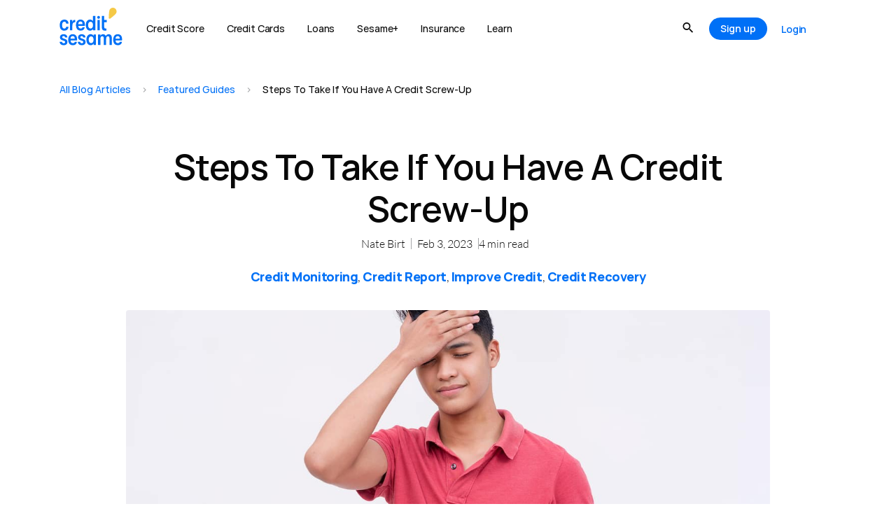

--- FILE ---
content_type: text/html; charset=UTF-8
request_url: https://www.creditsesame.com/blog/featured-guides/steps-to-take-if-you-have-a-credit-screw-up-2/
body_size: 155269
content:
<!doctype html>
<html lang="en-US">
<head><meta charset="UTF-8"><script>if(navigator.userAgent.match(/MSIE|Internet Explorer/i)||navigator.userAgent.match(/Trident\/7\..*?rv:11/i)){var href=document.location.href;if(!href.match(/[?&]nowprocket/)){if(href.indexOf("?")==-1){if(href.indexOf("#")==-1){document.location.href=href+"?nowprocket=1"}else{document.location.href=href.replace("#","?nowprocket=1#")}}else{if(href.indexOf("#")==-1){document.location.href=href+"&nowprocket=1"}else{document.location.href=href.replace("#","&nowprocket=1#")}}}}</script><script>(()=>{class RocketLazyLoadScripts{constructor(){this.v="2.0.4",this.userEvents=["keydown","keyup","mousedown","mouseup","mousemove","mouseover","mouseout","touchmove","touchstart","touchend","touchcancel","wheel","click","dblclick","input"],this.attributeEvents=["onblur","onclick","oncontextmenu","ondblclick","onfocus","onmousedown","onmouseenter","onmouseleave","onmousemove","onmouseout","onmouseover","onmouseup","onmousewheel","onscroll","onsubmit"]}async t(){this.i(),this.o(),/iP(ad|hone)/.test(navigator.userAgent)&&this.h(),this.u(),this.l(this),this.m(),this.k(this),this.p(this),this._(),await Promise.all([this.R(),this.L()]),this.lastBreath=Date.now(),this.S(this),this.P(),this.D(),this.O(),this.M(),await this.C(this.delayedScripts.normal),await this.C(this.delayedScripts.defer),await this.C(this.delayedScripts.async),await this.T(),await this.F(),await this.j(),await this.A(),window.dispatchEvent(new Event("rocket-allScriptsLoaded")),this.everythingLoaded=!0,this.lastTouchEnd&&await new Promise(t=>setTimeout(t,500-Date.now()+this.lastTouchEnd)),this.I(),this.H(),this.U(),this.W()}i(){this.CSPIssue=sessionStorage.getItem("rocketCSPIssue"),document.addEventListener("securitypolicyviolation",t=>{this.CSPIssue||"script-src-elem"!==t.violatedDirective||"data"!==t.blockedURI||(this.CSPIssue=!0,sessionStorage.setItem("rocketCSPIssue",!0))},{isRocket:!0})}o(){window.addEventListener("pageshow",t=>{this.persisted=t.persisted,this.realWindowLoadedFired=!0},{isRocket:!0}),window.addEventListener("pagehide",()=>{this.onFirstUserAction=null},{isRocket:!0})}h(){let t;function e(e){t=e}window.addEventListener("touchstart",e,{isRocket:!0}),window.addEventListener("touchend",function i(o){o.changedTouches[0]&&t.changedTouches[0]&&Math.abs(o.changedTouches[0].pageX-t.changedTouches[0].pageX)<10&&Math.abs(o.changedTouches[0].pageY-t.changedTouches[0].pageY)<10&&o.timeStamp-t.timeStamp<200&&(window.removeEventListener("touchstart",e,{isRocket:!0}),window.removeEventListener("touchend",i,{isRocket:!0}),"INPUT"===o.target.tagName&&"text"===o.target.type||(o.target.dispatchEvent(new TouchEvent("touchend",{target:o.target,bubbles:!0})),o.target.dispatchEvent(new MouseEvent("mouseover",{target:o.target,bubbles:!0})),o.target.dispatchEvent(new PointerEvent("click",{target:o.target,bubbles:!0,cancelable:!0,detail:1,clientX:o.changedTouches[0].clientX,clientY:o.changedTouches[0].clientY})),event.preventDefault()))},{isRocket:!0})}q(t){this.userActionTriggered||("mousemove"!==t.type||this.firstMousemoveIgnored?"keyup"===t.type||"mouseover"===t.type||"mouseout"===t.type||(this.userActionTriggered=!0,this.onFirstUserAction&&this.onFirstUserAction()):this.firstMousemoveIgnored=!0),"click"===t.type&&t.preventDefault(),t.stopPropagation(),t.stopImmediatePropagation(),"touchstart"===this.lastEvent&&"touchend"===t.type&&(this.lastTouchEnd=Date.now()),"click"===t.type&&(this.lastTouchEnd=0),this.lastEvent=t.type,t.composedPath&&t.composedPath()[0].getRootNode()instanceof ShadowRoot&&(t.rocketTarget=t.composedPath()[0]),this.savedUserEvents.push(t)}u(){this.savedUserEvents=[],this.userEventHandler=this.q.bind(this),this.userEvents.forEach(t=>window.addEventListener(t,this.userEventHandler,{passive:!1,isRocket:!0})),document.addEventListener("visibilitychange",this.userEventHandler,{isRocket:!0})}U(){this.userEvents.forEach(t=>window.removeEventListener(t,this.userEventHandler,{passive:!1,isRocket:!0})),document.removeEventListener("visibilitychange",this.userEventHandler,{isRocket:!0}),this.savedUserEvents.forEach(t=>{(t.rocketTarget||t.target).dispatchEvent(new window[t.constructor.name](t.type,t))})}m(){const t="return false",e=Array.from(this.attributeEvents,t=>"data-rocket-"+t),i="["+this.attributeEvents.join("],[")+"]",o="[data-rocket-"+this.attributeEvents.join("],[data-rocket-")+"]",s=(e,i,o)=>{o&&o!==t&&(e.setAttribute("data-rocket-"+i,o),e["rocket"+i]=new Function("event",o),e.setAttribute(i,t))};new MutationObserver(t=>{for(const n of t)"attributes"===n.type&&(n.attributeName.startsWith("data-rocket-")||this.everythingLoaded?n.attributeName.startsWith("data-rocket-")&&this.everythingLoaded&&this.N(n.target,n.attributeName.substring(12)):s(n.target,n.attributeName,n.target.getAttribute(n.attributeName))),"childList"===n.type&&n.addedNodes.forEach(t=>{if(t.nodeType===Node.ELEMENT_NODE)if(this.everythingLoaded)for(const i of[t,...t.querySelectorAll(o)])for(const t of i.getAttributeNames())e.includes(t)&&this.N(i,t.substring(12));else for(const e of[t,...t.querySelectorAll(i)])for(const t of e.getAttributeNames())this.attributeEvents.includes(t)&&s(e,t,e.getAttribute(t))})}).observe(document,{subtree:!0,childList:!0,attributeFilter:[...this.attributeEvents,...e]})}I(){this.attributeEvents.forEach(t=>{document.querySelectorAll("[data-rocket-"+t+"]").forEach(e=>{this.N(e,t)})})}N(t,e){const i=t.getAttribute("data-rocket-"+e);i&&(t.setAttribute(e,i),t.removeAttribute("data-rocket-"+e))}k(t){Object.defineProperty(HTMLElement.prototype,"onclick",{get(){return this.rocketonclick||null},set(e){this.rocketonclick=e,this.setAttribute(t.everythingLoaded?"onclick":"data-rocket-onclick","this.rocketonclick(event)")}})}S(t){function e(e,i){let o=e[i];e[i]=null,Object.defineProperty(e,i,{get:()=>o,set(s){t.everythingLoaded?o=s:e["rocket"+i]=o=s}})}e(document,"onreadystatechange"),e(window,"onload"),e(window,"onpageshow");try{Object.defineProperty(document,"readyState",{get:()=>t.rocketReadyState,set(e){t.rocketReadyState=e},configurable:!0}),document.readyState="loading"}catch(t){console.log("WPRocket DJE readyState conflict, bypassing")}}l(t){this.originalAddEventListener=EventTarget.prototype.addEventListener,this.originalRemoveEventListener=EventTarget.prototype.removeEventListener,this.savedEventListeners=[],EventTarget.prototype.addEventListener=function(e,i,o){o&&o.isRocket||!t.B(e,this)&&!t.userEvents.includes(e)||t.B(e,this)&&!t.userActionTriggered||e.startsWith("rocket-")||t.everythingLoaded?t.originalAddEventListener.call(this,e,i,o):(t.savedEventListeners.push({target:this,remove:!1,type:e,func:i,options:o}),"mouseenter"!==e&&"mouseleave"!==e||t.originalAddEventListener.call(this,e,t.savedUserEvents.push,o))},EventTarget.prototype.removeEventListener=function(e,i,o){o&&o.isRocket||!t.B(e,this)&&!t.userEvents.includes(e)||t.B(e,this)&&!t.userActionTriggered||e.startsWith("rocket-")||t.everythingLoaded?t.originalRemoveEventListener.call(this,e,i,o):t.savedEventListeners.push({target:this,remove:!0,type:e,func:i,options:o})}}J(t,e){this.savedEventListeners=this.savedEventListeners.filter(i=>{let o=i.type,s=i.target||window;return e!==o||t!==s||(this.B(o,s)&&(i.type="rocket-"+o),this.$(i),!1)})}H(){EventTarget.prototype.addEventListener=this.originalAddEventListener,EventTarget.prototype.removeEventListener=this.originalRemoveEventListener,this.savedEventListeners.forEach(t=>this.$(t))}$(t){t.remove?this.originalRemoveEventListener.call(t.target,t.type,t.func,t.options):this.originalAddEventListener.call(t.target,t.type,t.func,t.options)}p(t){let e;function i(e){return t.everythingLoaded?e:e.split(" ").map(t=>"load"===t||t.startsWith("load.")?"rocket-jquery-load":t).join(" ")}function o(o){function s(e){const s=o.fn[e];o.fn[e]=o.fn.init.prototype[e]=function(){return this[0]===window&&t.userActionTriggered&&("string"==typeof arguments[0]||arguments[0]instanceof String?arguments[0]=i(arguments[0]):"object"==typeof arguments[0]&&Object.keys(arguments[0]).forEach(t=>{const e=arguments[0][t];delete arguments[0][t],arguments[0][i(t)]=e})),s.apply(this,arguments),this}}if(o&&o.fn&&!t.allJQueries.includes(o)){const e={DOMContentLoaded:[],"rocket-DOMContentLoaded":[]};for(const t in e)document.addEventListener(t,()=>{e[t].forEach(t=>t())},{isRocket:!0});o.fn.ready=o.fn.init.prototype.ready=function(i){function s(){parseInt(o.fn.jquery)>2?setTimeout(()=>i.bind(document)(o)):i.bind(document)(o)}return"function"==typeof i&&(t.realDomReadyFired?!t.userActionTriggered||t.fauxDomReadyFired?s():e["rocket-DOMContentLoaded"].push(s):e.DOMContentLoaded.push(s)),o([])},s("on"),s("one"),s("off"),t.allJQueries.push(o)}e=o}t.allJQueries=[],o(window.jQuery),Object.defineProperty(window,"jQuery",{get:()=>e,set(t){o(t)}})}P(){const t=new Map;document.write=document.writeln=function(e){const i=document.currentScript,o=document.createRange(),s=i.parentElement;let n=t.get(i);void 0===n&&(n=i.nextSibling,t.set(i,n));const c=document.createDocumentFragment();o.setStart(c,0),c.appendChild(o.createContextualFragment(e)),s.insertBefore(c,n)}}async R(){return new Promise(t=>{this.userActionTriggered?t():this.onFirstUserAction=t})}async L(){return new Promise(t=>{document.addEventListener("DOMContentLoaded",()=>{this.realDomReadyFired=!0,t()},{isRocket:!0})})}async j(){return this.realWindowLoadedFired?Promise.resolve():new Promise(t=>{window.addEventListener("load",t,{isRocket:!0})})}M(){this.pendingScripts=[];this.scriptsMutationObserver=new MutationObserver(t=>{for(const e of t)e.addedNodes.forEach(t=>{"SCRIPT"!==t.tagName||t.noModule||t.isWPRocket||this.pendingScripts.push({script:t,promise:new Promise(e=>{const i=()=>{const i=this.pendingScripts.findIndex(e=>e.script===t);i>=0&&this.pendingScripts.splice(i,1),e()};t.addEventListener("load",i,{isRocket:!0}),t.addEventListener("error",i,{isRocket:!0}),setTimeout(i,1e3)})})})}),this.scriptsMutationObserver.observe(document,{childList:!0,subtree:!0})}async F(){await this.X(),this.pendingScripts.length?(await this.pendingScripts[0].promise,await this.F()):this.scriptsMutationObserver.disconnect()}D(){this.delayedScripts={normal:[],async:[],defer:[]},document.querySelectorAll("script[type$=rocketlazyloadscript]").forEach(t=>{t.hasAttribute("data-rocket-src")?t.hasAttribute("async")&&!1!==t.async?this.delayedScripts.async.push(t):t.hasAttribute("defer")&&!1!==t.defer||"module"===t.getAttribute("data-rocket-type")?this.delayedScripts.defer.push(t):this.delayedScripts.normal.push(t):this.delayedScripts.normal.push(t)})}async _(){await this.L();let t=[];document.querySelectorAll("script[type$=rocketlazyloadscript][data-rocket-src]").forEach(e=>{let i=e.getAttribute("data-rocket-src");if(i&&!i.startsWith("data:")){i.startsWith("//")&&(i=location.protocol+i);try{const o=new URL(i).origin;o!==location.origin&&t.push({src:o,crossOrigin:e.crossOrigin||"module"===e.getAttribute("data-rocket-type")})}catch(t){}}}),t=[...new Map(t.map(t=>[JSON.stringify(t),t])).values()],this.Y(t,"preconnect")}async G(t){if(await this.K(),!0!==t.noModule||!("noModule"in HTMLScriptElement.prototype))return new Promise(e=>{let i;function o(){(i||t).setAttribute("data-rocket-status","executed"),e()}try{if(navigator.userAgent.includes("Firefox/")||""===navigator.vendor||this.CSPIssue)i=document.createElement("script"),[...t.attributes].forEach(t=>{let e=t.nodeName;"type"!==e&&("data-rocket-type"===e&&(e="type"),"data-rocket-src"===e&&(e="src"),i.setAttribute(e,t.nodeValue))}),t.text&&(i.text=t.text),t.nonce&&(i.nonce=t.nonce),i.hasAttribute("src")?(i.addEventListener("load",o,{isRocket:!0}),i.addEventListener("error",()=>{i.setAttribute("data-rocket-status","failed-network"),e()},{isRocket:!0}),setTimeout(()=>{i.isConnected||e()},1)):(i.text=t.text,o()),i.isWPRocket=!0,t.parentNode.replaceChild(i,t);else{const i=t.getAttribute("data-rocket-type"),s=t.getAttribute("data-rocket-src");i?(t.type=i,t.removeAttribute("data-rocket-type")):t.removeAttribute("type"),t.addEventListener("load",o,{isRocket:!0}),t.addEventListener("error",i=>{this.CSPIssue&&i.target.src.startsWith("data:")?(console.log("WPRocket: CSP fallback activated"),t.removeAttribute("src"),this.G(t).then(e)):(t.setAttribute("data-rocket-status","failed-network"),e())},{isRocket:!0}),s?(t.fetchPriority="high",t.removeAttribute("data-rocket-src"),t.src=s):t.src="data:text/javascript;base64,"+window.btoa(unescape(encodeURIComponent(t.text)))}}catch(i){t.setAttribute("data-rocket-status","failed-transform"),e()}});t.setAttribute("data-rocket-status","skipped")}async C(t){const e=t.shift();return e?(e.isConnected&&await this.G(e),this.C(t)):Promise.resolve()}O(){this.Y([...this.delayedScripts.normal,...this.delayedScripts.defer,...this.delayedScripts.async],"preload")}Y(t,e){this.trash=this.trash||[];let i=!0;var o=document.createDocumentFragment();t.forEach(t=>{const s=t.getAttribute&&t.getAttribute("data-rocket-src")||t.src;if(s&&!s.startsWith("data:")){const n=document.createElement("link");n.href=s,n.rel=e,"preconnect"!==e&&(n.as="script",n.fetchPriority=i?"high":"low"),t.getAttribute&&"module"===t.getAttribute("data-rocket-type")&&(n.crossOrigin=!0),t.crossOrigin&&(n.crossOrigin=t.crossOrigin),t.integrity&&(n.integrity=t.integrity),t.nonce&&(n.nonce=t.nonce),o.appendChild(n),this.trash.push(n),i=!1}}),document.head.appendChild(o)}W(){this.trash.forEach(t=>t.remove())}async T(){try{document.readyState="interactive"}catch(t){}this.fauxDomReadyFired=!0;try{await this.K(),this.J(document,"readystatechange"),document.dispatchEvent(new Event("rocket-readystatechange")),await this.K(),document.rocketonreadystatechange&&document.rocketonreadystatechange(),await this.K(),this.J(document,"DOMContentLoaded"),document.dispatchEvent(new Event("rocket-DOMContentLoaded")),await this.K(),this.J(window,"DOMContentLoaded"),window.dispatchEvent(new Event("rocket-DOMContentLoaded"))}catch(t){console.error(t)}}async A(){try{document.readyState="complete"}catch(t){}try{await this.K(),this.J(document,"readystatechange"),document.dispatchEvent(new Event("rocket-readystatechange")),await this.K(),document.rocketonreadystatechange&&document.rocketonreadystatechange(),await this.K(),this.J(window,"load"),window.dispatchEvent(new Event("rocket-load")),await this.K(),window.rocketonload&&window.rocketonload(),await this.K(),this.allJQueries.forEach(t=>t(window).trigger("rocket-jquery-load")),await this.K(),this.J(window,"pageshow");const t=new Event("rocket-pageshow");t.persisted=this.persisted,window.dispatchEvent(t),await this.K(),window.rocketonpageshow&&window.rocketonpageshow({persisted:this.persisted})}catch(t){console.error(t)}}async K(){Date.now()-this.lastBreath>45&&(await this.X(),this.lastBreath=Date.now())}async X(){return document.hidden?new Promise(t=>setTimeout(t)):new Promise(t=>requestAnimationFrame(t))}B(t,e){return e===document&&"readystatechange"===t||(e===document&&"DOMContentLoaded"===t||(e===window&&"DOMContentLoaded"===t||(e===window&&"load"===t||e===window&&"pageshow"===t)))}static run(){(new RocketLazyLoadScripts).t()}}RocketLazyLoadScripts.run()})();</script>
	
		<meta name="viewport" content="width=device-width, initial-scale=1">
	<link rel="profile" href="https://gmpg.org/xfn/11">
		<link rel="preconnect" href="https://cdn.mxpnl.com"><link rel="preconnect" href="https://api-js.mixpanel.com"><link rel="preconnect" href="https://rum-collector.pingdom.net"><link rel="preconnect" href="https://d1kdlu99fum13l.cloudfront.net"><link rel="preconnect" href="https://api-js.datadome.co">	<meta name='robots' content='index, follow, max-image-preview:large, max-snippet:-1, max-video-preview:-1' />

	<!-- This site is optimized with the Yoast SEO plugin v22.0 - https://yoast.com/wordpress/plugins/seo/ -->
	<title>Steps To Take If You Have A Credit Screw-Up ~ Credit Sesame</title>
<link crossorigin data-rocket-preconnect href="https://cdn.mxpnl.com" rel="preconnect">
<link crossorigin data-rocket-preload as="font" href="https://www.creditsesame.com/wp-content/uploads/2022/11/Hauora-Regular.ttf" rel="preload">
<link crossorigin data-rocket-preload as="font" href="https://www.creditsesame.com/wp-content/uploads/2022/11/Hauora-SemiBold.ttf" rel="preload">
<link crossorigin data-rocket-preload as="font" href="https://www.creditsesame.com/wp-content/uploads/2022/11/Hauora-Medium.ttf" rel="preload">
<link crossorigin data-rocket-preload as="font" href="https://www.creditsesame.com/wp-content/uploads/2022/11/Hauora-ExtraBold.ttf" rel="preload">
<link crossorigin data-rocket-preload as="font" href="https://www.creditsesame.com/wp-content/plugins/jet-menu/assets/public/lib/font-awesome/webfonts/fa-brands-400.woff2" rel="preload">
<link crossorigin data-rocket-preload as="font" href="https://www.creditsesame.com/wp-content/plugins/jet-menu/assets/public/lib/font-awesome/webfonts/fa-regular-400.woff2" rel="preload">
<link crossorigin data-rocket-preload as="font" href="https://www.creditsesame.com/wp-content/plugins/jet-menu/assets/public/lib/font-awesome/webfonts/fa-solid-900.woff2" rel="preload">
<link crossorigin data-rocket-preload as="font" href="https://www.creditsesame.com/wp-content/plugins/elementor/assets/lib/font-awesome/webfonts/fa-solid-900.woff2" rel="preload">
<link crossorigin data-rocket-preload as="font" href="https://www.creditsesame.com/wp-content/plugins/elementor/assets/lib/font-awesome/webfonts/fa-brands-400.woff2" rel="preload">
<link crossorigin data-rocket-preload as="font" href="https://www.creditsesame.com/wp-content/plugins/elementor/assets/lib/eicons/fonts/eicons.woff2?5.35.0" rel="preload">
<link crossorigin data-rocket-preload as="font" href="https://fonts.gstatic.com/s/lato/v25/S6u_w4BMUTPHjxsI9w2_Gwft.woff2" rel="preload">
<link crossorigin data-rocket-preload as="font" href="https://fonts.gstatic.com/s/lato/v25/S6u9w4BMUTPHh7USSwiPGQ.woff2" rel="preload">
<link crossorigin data-rocket-preload as="font" href="https://fonts.gstatic.com/s/lato/v25/S6uyw4BMUTPHjx4wXg.woff2" rel="preload">
<link crossorigin data-rocket-preload as="font" href="https://fonts.gstatic.com/s/lato/v25/S6u9w4BMUTPHh6UVSwiPGQ.woff2" rel="preload">
<link crossorigin data-rocket-preload as="font" href="https://www.creditsesame.com/wp-content/uploads/elementor/custom-icons/creditsesame-1/font/creditsesame.woff2?87329218" rel="preload">
<style id="wpr-usedcss">.tippy-box[data-animation=fade][data-state=hidden]{opacity:0}[data-tippy-root]{max-width:calc(100vw - 10px)}.tippy-box{position:relative;background-color:#333;color:#fff;border-radius:4px;font-size:14px;line-height:1.4;white-space:normal;outline:0;transition-property:transform,visibility,opacity}.tippy-box[data-placement^=top]>.tippy-arrow{bottom:0}.tippy-box[data-placement^=top]>.tippy-arrow:before{bottom:-7px;left:0;border-width:8px 8px 0;border-top-color:initial;transform-origin:center top}.tippy-box[data-placement^=bottom]>.tippy-arrow{top:0}.tippy-box[data-placement^=bottom]>.tippy-arrow:before{top:-7px;left:0;border-width:0 8px 8px;border-bottom-color:initial;transform-origin:center bottom}.tippy-box[data-placement^=left]>.tippy-arrow{right:0}.tippy-box[data-placement^=left]>.tippy-arrow:before{border-width:8px 0 8px 8px;border-left-color:initial;right:-7px;transform-origin:center left}.tippy-box[data-placement^=right]>.tippy-arrow{left:0}.tippy-box[data-placement^=right]>.tippy-arrow:before{left:-7px;border-width:8px 8px 8px 0;border-right-color:initial;transform-origin:center right}.tippy-box[data-inertia][data-state=visible]{transition-timing-function:cubic-bezier(.54,1.5,.38,1.11)}.tippy-arrow{width:16px;height:16px;color:#333}.tippy-arrow:before{content:"";position:absolute;border-color:transparent;border-style:solid}.tippy-content{position:relative;padding:5px 9px;z-index:1}.sticky{display:block;position:relative}.hide{display:none!important}.screen-reader-text{clip:rect(1px,1px,1px,1px);height:1px;overflow:hidden;position:absolute!important;width:1px;word-wrap:normal!important}.screen-reader-text:focus{background-color:#eee;clip:auto!important;clip-path:none;color:#333;display:block;font-size:1rem;height:auto;left:5px;line-height:normal;padding:12px 24px;text-decoration:none;top:5px;width:auto;z-index:100000}.site-header:not(.dynamic-header){margin-inline-end:auto;margin-inline-start:auto;width:100%}@media(max-width:575px){.site-header:not(.dynamic-header){padding-inline-end:10px;padding-inline-start:10px}}@media(min-width:576px){.site-header:not(.dynamic-header){max-width:500px}}@media(min-width:768px){.site-header:not(.dynamic-header){max-width:600px}}@media(min-width:992px){.site-header:not(.dynamic-header){max-width:800px}}@media(min-width:1200px){.site-header:not(.dynamic-header){max-width:1140px}}.site-header+.elementor{min-height:calc(100vh - 320px)}.site-header{justify-content:flex-start;flex-wrap:nowrap;gap:40px}img.emoji{display:inline!important;border:none!important;box-shadow:none!important;height:1em!important;width:1em!important;margin:0 .07em!important;vertical-align:-.1em!important;background:0 0!important;padding:0!important}:where(.wp-block-button__link){border-radius:9999px;box-shadow:none;padding:calc(.667em + 2px) calc(1.333em + 2px);text-decoration:none}:where(.wp-block-calendar table:not(.has-background) th){background:#ddd}:where(.wp-block-columns){margin-bottom:1.75em}:where(.wp-block-columns.has-background){padding:1.25em 2.375em}:where(.wp-block-post-comments input[type=submit]){border:none}:where(.wp-block-cover-image:not(.has-text-color)),:where(.wp-block-cover:not(.has-text-color)){color:#fff}:where(.wp-block-cover-image.is-light:not(.has-text-color)),:where(.wp-block-cover.is-light:not(.has-text-color)){color:#000}:where(.wp-block-file){margin-bottom:1.5em}:where(.wp-block-file__button){border-radius:2em;display:inline-block;padding:.5em 1em}:where(.wp-block-file__button):is(a):active,:where(.wp-block-file__button):is(a):focus,:where(.wp-block-file__button):is(a):hover,:where(.wp-block-file__button):is(a):visited{box-shadow:none;color:#fff;opacity:.85;text-decoration:none}:where(.wp-block-latest-comments:not([style*=line-height] .wp-block-latest-comments__comment)){line-height:1.1}:where(.wp-block-latest-comments:not([style*=line-height] .wp-block-latest-comments__comment-excerpt p)){line-height:1.8}ol,ul{box-sizing:border-box}:where(.wp-block-navigation.has-background .wp-block-navigation-item a:not(.wp-element-button)),:where(.wp-block-navigation.has-background .wp-block-navigation-submenu a:not(.wp-element-button)){padding:.5em 1em}:where(.wp-block-navigation .wp-block-navigation__submenu-container .wp-block-navigation-item a:not(.wp-element-button)),:where(.wp-block-navigation .wp-block-navigation__submenu-container .wp-block-navigation-submenu a:not(.wp-element-button)),:where(.wp-block-navigation .wp-block-navigation__submenu-container .wp-block-navigation-submenu button.wp-block-navigation-item__content),:where(.wp-block-navigation .wp-block-navigation__submenu-container .wp-block-pages-list__item button.wp-block-navigation-item__content){padding:.5em 1em}:where(p.has-text-color:not(.has-link-color)) a{color:inherit}:where(.wp-block-post-excerpt){margin-bottom:var(--wp--style--block-gap);margin-top:var(--wp--style--block-gap)}:where(.wp-block-preformatted.has-background){padding:1.25em 2.375em}:where(.wp-block-pullquote){margin:0 0 1em}:where(.wp-block-search__button){border:1px solid #ccc;padding:6px 10px}:where(.wp-block-search__button-inside .wp-block-search__inside-wrapper){border:1px solid #949494;box-sizing:border-box;padding:4px}:where(.wp-block-search__button-inside .wp-block-search__inside-wrapper) .wp-block-search__input{border:none;border-radius:0;padding:0 4px}:where(.wp-block-search__button-inside .wp-block-search__inside-wrapper) .wp-block-search__input:focus{outline:0}:where(.wp-block-search__button-inside .wp-block-search__inside-wrapper) :where(.wp-block-search__button){padding:4px 8px}.wp-block-separator{border:1px solid;border-left:none;border-right:none}:where(.wp-block-term-description){margin-bottom:var(--wp--style--block-gap);margin-top:var(--wp--style--block-gap)}:where(pre.wp-block-verse){font-family:inherit}:root{--wp--preset--font-size--normal:16px;--wp--preset--font-size--huge:42px}.screen-reader-text{clip:rect(1px,1px,1px,1px);word-wrap:normal!important;border:0;-webkit-clip-path:inset(50%);clip-path:inset(50%);height:1px;margin:-1px;overflow:hidden;padding:0;position:absolute;width:1px}.screen-reader-text:focus{clip:auto!important;background-color:#ddd;-webkit-clip-path:none;clip-path:none;color:#444;display:block;font-size:1em;height:auto;left:5px;line-height:normal;padding:15px 23px 14px;text-decoration:none;top:5px;width:auto;z-index:100000}html :where(.has-border-color){border-style:solid}html :where([style*=border-top-color]){border-top-style:solid}html :where([style*=border-right-color]){border-right-style:solid}html :where([style*=border-bottom-color]){border-bottom-style:solid}html :where([style*=border-left-color]){border-left-style:solid}html :where([style*=border-width]){border-style:solid}html :where([style*=border-top-width]){border-top-style:solid}html :where([style*=border-right-width]){border-right-style:solid}html :where([style*=border-bottom-width]){border-bottom-style:solid}html :where([style*=border-left-width]){border-left-style:solid}html :where(img[class*=wp-image-]){height:auto;max-width:100%}:where(figure){margin:0 0 1em}html :where(.is-position-sticky){--wp-admin--admin-bar--position-offset:var(--wp-admin--admin-bar--height,0px)}@media screen and (max-width:600px){html :where(.is-position-sticky){--wp-admin--admin-bar--position-offset:0px}}.jet-listing .slick-slider,.jet-listing-dynamic-field__content .slick-slider{position:relative;display:block!important;box-sizing:border-box;-webkit-user-select:none;-moz-user-select:none;-ms-user-select:none;user-select:none;-webkit-touch-callout:none;-khtml-user-select:none;touch-action:pan-y;-webkit-tap-highlight-color:transparent}.jet-listing .slick-list,.jet-listing-dynamic-field__content .slick-list{position:relative;display:block;overflow:hidden;margin:0;padding:0}.jet-listing .slick-list:focus,.jet-listing-dynamic-field__content .slick-list:focus{outline:0}.jet-listing .slick-list.dragging,.jet-listing-dynamic-field__content .slick-list.dragging{cursor:pointer;cursor:hand}.jet-listing .slick-slider .slick-list,.jet-listing .slick-slider .slick-track,.jet-listing-dynamic-field__content .slick-slider .slick-list,.jet-listing-dynamic-field__content .slick-slider .slick-track{transform:translate3d(0,0,0)}.jet-listing .slick-track,.jet-listing-dynamic-field__content .slick-track{position:relative;top:0;left:0;display:block;margin-left:auto;margin-right:auto}.jet-listing .slick-track:after,.jet-listing .slick-track:before,.jet-listing-dynamic-field__content .slick-track:after,.jet-listing-dynamic-field__content .slick-track:before{display:table;content:""}.jet-listing .slick-track:after,.jet-listing-dynamic-field__content .slick-track:after{clear:both}.jet-listing .slick-loading .slick-track,.jet-listing-dynamic-field__content .slick-loading .slick-track{visibility:hidden}.jet-listing .slick-slide,.jet-listing-dynamic-field__content .slick-slide{display:none;float:left;height:100%;min-height:1px}.jet-listing [dir=rtl] .slick-slide,.jet-listing-dynamic-field__content [dir=rtl] .slick-slide{float:right}.jet-listing .slick-slide .elementor-cta__image>img,.jet-listing-dynamic-field__content .slick-slide .elementor-cta__image>img{display:inline}.jet-listing .slick-slide.slick-loading img,.jet-listing-dynamic-field__content .slick-slide.slick-loading img{display:none}.jet-listing .slick-slide.dragging img,.jet-listing-dynamic-field__content .slick-slide.dragging img{pointer-events:none}.jet-listing .slick-initialized .slick-slide,.jet-listing-dynamic-field__content .slick-initialized .slick-slide{display:block}.jet-listing .slick-loading .slick-slide,.jet-listing-dynamic-field__content .slick-loading .slick-slide{visibility:hidden}.jet-listing .slick-vertical .slick-slide,.jet-listing-dynamic-field__content .slick-vertical .slick-slide{display:block;height:auto;border:1px solid transparent}.jet-listing .slick-arrow.slick-hidden,.jet-listing-dynamic-field__content .slick-arrow.slick-hidden{display:none}.jet-engine-gallery-grid__item{padding:10px;max-width:calc(100% / var(--columns));flex:0 0 calc(100% / var(--columns));box-sizing:border-box}.jet-engine-gallery-grid__item img{-o-object-fit:cover;object-fit:cover;width:100%;height:100%;display:block}.jet-engine-gallery-slider{max-width:100%;position:relative}.jet-engine-gallery-slider:not(.slick-initialized) .jet-engine-gallery-slider__item{display:none}.jet-engine-gallery-slider:not(.slick-initialized) .jet-engine-gallery-slider__item:first-child{display:block}.brxe-jet-engine-listing-dynamic-field .jet-engine-gallery-slider .slick-list{margin-right:calc(var(--column-gap)/ -2);margin-left:calc(var(--column-gap)/ -2)}.brxe-jet-engine-listing-dynamic-field .jet-engine-gallery-slider .slick-slide{padding-right:calc(var(--column-gap)/ 2);padding-left:calc(var(--column-gap)/ 2)}.brx .pswp__img--placeholder{display:none}.jet-listing-dynamic-link{display:flex;flex-direction:column}.jet-listing-dynamic-link .button.jet-woo-add-to-cart{display:inline-flex}.jet-listing-dynamic-link .button.jet-woo-add-to-cart.added::after{order:3}.jet-remove-from-store.is-hidden{display:none!important}.jet-listing-dynamic-terms__link{display:inline-block}.jet-listing-grid__items{display:flex;flex-wrap:wrap;margin:0 -10px;width:calc(100% + 20px)}.jet-listing-grid__items.inline-desk-css:not(.jet-listing-grid__scroll-slider-wrap-desktop).slick-slider .slick-slide{width:var(--jet-column-min-width)}.jet-listing-grid__items.grid-col-desk-3{--columns:3}@media (max-width:1024px){.jet-listing-grid__items.slick-slider .slick-slide{width:var(--jet-column-tablet-min-width)}.jet-listing-grid__items.grid-col-tablet-3{--columns:3}}.jet-listing-grid__masonry{align-items:flex-start}.jet-listing-grid__item{padding:10px;box-sizing:border-box}.jet-listing-grid__items>.jet-listing-grid__item{max-width:calc(100% / var(--columns));flex:0 0 calc(100% / var(--columns))}.jet-listing-grid__slider{position:relative}.jet-listing-grid__slider[dir=rtl] .slick-slide{float:right}.jet-listing-grid__slider-icon.slick-arrow{position:absolute;top:50%;width:50px;height:50px;line-height:50px;font-size:30px;color:#fff;background-color:#111;left:0;margin-top:-25px;cursor:pointer;text-align:center;z-index:90;display:flex;align-items:center;justify-content:center}.jet-listing-grid__slider-icon.slick-arrow.next-arrow{left:auto;right:0;transform:scaleX(-1)}.jet-listing-grid__slider-icon.slick-arrow svg{height:30px;width:auto}.jet-listing-grid__slider-icon.slick-arrow svg path{fill:currentColor}.jet-listing-grid__slider>.jet-listing-grid__items:not(.slick-initialized)>.jet-listing-grid__item{display:none}.jet-listing-grid__slider>.jet-listing-grid__items:not(.slick-initialized)>.jet-listing-grid__item:first-of-type{display:block}body.wp-admin.block-editor-page .jet-listing-grid__slider>.jet-listing-grid__items:not(.slick-initialized)>.jet-listing-grid__item{display:block}.jet-listing-grid__slider .jet-slick-dots{display:flex;align-items:center;justify-content:center;width:100%;margin:10px 0;padding:0}.jet-listing-grid__slider .jet-slick-dots li{width:12px;height:12px;border-radius:100%;text-indent:-50px;overflow:hidden;cursor:pointer;background:#eee;margin:3px}.jet-listing-grid__slider .jet-slick-dots li.slick-active,.jet-listing-grid__slider .jet-slick-dots li:hover{background:#111}.jet-listing-grid__slider[dir=rtl] .jet-slick-dots li{text-indent:50px}.jet-listing-grid__loader{--spinner-color:rgba(100, 100, 100, .8);--spinner-size:36px;display:flex;justify-content:center;align-items:center;gap:15px;visibility:hidden}.jet-listing-grid-loading .jet-listing-grid__loader{visibility:visible}.jet-listing-grid__item.jet-equal-columns>*{height:100%}.jet-listing-grid__item.jet-equal-columns>.elementor{height:100%}.jet-listing-grid__item.jet-equal-columns>.elementor>:is(.elementor-section,.e-container,.e-con){height:100%}.jet-listing-grid__items.jet-equal-columns__wrapper .slick-track{display:flex;align-items:stretch}.jet-listing-grid__items.jet-equal-columns__wrapper .slick-slide{float:none;height:auto;display:flex;flex-direction:column}.jet-listing-grid__items.jet-equal-columns__wrapper .slick-slide img{-o-object-fit:cover;object-fit:cover;flex-grow:1}.jet-listing-grid__items.jet-equal-columns__wrapper .slick-slide .jet-equal-columns,.jet-listing-grid__items.jet-equal-columns__wrapper .slick-slide>*{height:100%}.jet-listing-not-found{text-align:center;display:block;margin:0;width:100%}.brxe-jet-engine-listing-grid .jet-listing-grid__items{width:auto;margin:0;--column-gap:20px;--row-gap:20px;gap:var(--row-gap) var(--column-gap);--item-width:calc( ( 100% - ( var(--columns) - 1 ) * var(--column-gap) ) / var(--columns) )}.brxe-jet-engine-listing-grid .jet-listing-grid__items.slick-slider .slick-list{margin-right:calc(var(--column-gap)/ -2);margin-left:calc(var(--column-gap)/ -2)}.brxe-jet-engine-listing-grid .jet-listing-grid__items>.jet-listing-grid__item{max-width:var(--item-width);flex:0 0 var(--item-width)}.brxe-jet-engine-listing-grid .jet-listing-grid__item{padding:0}.brxe-jet-engine-listing-grid .jet-listing-grid__item.slick-slide{padding:calc(var(--row-gap)/ 2) calc(var(--column-gap)/ 2)}.brxe-jet-engine-listing-grid .jet-slick-dots{gap:8px}.brxe-jet-engine-listing-grid .jet-slick-dots li{margin:0}div.brxe-jet-engine-listing-grid{width:100%}div.brxe-jet-engine-listing-grid>div.jet-listing-grid{width:100%}.jet-calendar-loading{opacity:.5!important;pointer-events:none!important;-webkit-user-select:none;-moz-user-select:none;-ms-user-select:none;user-select:none}.jet-calendar-loading .jet-calendar-caption__date-select{pointer-events:none}.jet-calendar-caption__dates{display:flex;flex-direction:row;-moz-column-gap:.5em;column-gap:.5em}.jet-calendar-caption__date-select{position:absolute;margin:0;padding:0;left:0;top:0;text-transform:inherit;opacity:0;-webkit-appearance:none;-moz-appearance:none;appearance:none;height:100%}.jet-calendar-caption__date-select:focus-visible{outline:0}.jet-calendar-nav__link{cursor:pointer;width:40px;height:40px;display:flex;align-items:center;justify-content:center}.jet-calendar-nav__link svg{height:1em;fill:currentColor}.rtl .jet-calendar-nav__link.nav-link-prev svg{transform:scaleX(-1)}body:not(.rtl) .jet-calendar-nav__link.nav-link-next svg{transform:scaleX(-1)}.jet-calendar-week__day{width:14.2857%;vertical-align:top}.jet-calendar-week__day-mobile-overlay{cursor:pointer;position:absolute;z-index:20;left:0;right:0;top:0;bottom:0}.jet-calendar-week__day-content{padding:10px;min-height:100px}@media (max-width:1025px){.jet-calendar-week__day-content{display:none}}.brxe-jet-listing-calendar .jet-calendar-week__day{padding:0}.brxe-jet-listing-calendar .jet-calendar-nav__link svg{width:1em;height:1em}.jet-data-store-link{display:inline-flex;justify-content:center;align-items:center;gap:4px}.jet-data-store-link__label{order:2}.jet-data-store-link.is-hidden{display:none!important}.jet-data-store-link__icon{order:1}a:has(>.jet-engine-lightbox-icon):before{display:none}[class*=wp-block-coblocks-]{box-sizing:border-box}[class*=wp-block-coblocks-] *,[class*=wp-block-coblocks-] :after,[class*=wp-block-coblocks-] :before{box-sizing:inherit}[aria-label=""]:after,[aria-label=""]:before{display:none!important}.swiper-container,.swiper-wrapper{display:flex;height:100%;margin:0;padding:0;width:100%}.swiper-plugin-pagination{height:auto;width:auto}.swiper-container{overflow:hidden}.swiper-container-thumbnails{height:80px;overflow:hidden;position:relative}.swiper-wrapper-thumbnails{transform:none!important;transition:none!important}.swiper-slide{flex-direction:row;width:100%}.swiper-slide,.swiper-slide-thumbnail{align-items:center;display:flex;flex-shrink:0;font-size:18px;justify-content:center}.swiper-slide-thumbnail{height:80px;position:relative;width:100px}.nav-button__next,.nav-button__prev{background-color:var(--wp-admin-theme-color,#007cba);border:none;border-radius:100%;cursor:pointer;height:62px;margin:0 1%;padding:15px;position:absolute;top:50%;transform:translateY(-50%);width:62px}.nav-button__next .icon,.nav-button__prev .icon{background-color:#fff;height:32px;-webkit-mask-image:url([data-uri]);mask-image:url([data-uri]);width:32px}.nav-button__prev{left:0}.nav-button__next{right:0}.swiper-block{height:100%;position:absolute;width:100%;z-index:999999}.swiper-block{pointer-events:none!important;touch-action:none!important}.wp-block-coblocks-events.slick-slider{box-sizing:border-box;display:block;padding-bottom:4em;position:relative;touch-action:pan-y;-webkit-user-select:none;user-select:none}.wp-block-coblocks-events .slick-list{display:block;margin:0 -2em;overflow:hidden;padding:0;position:relative}.wp-block-coblocks-events .slick-list:focus{outline:0}.wp-block-coblocks-events .slick-list.dragging{cursor:pointer;cursor:hand}.wp-block-coblocks-events.slick-slider .slick-list,.wp-block-coblocks-events.slick-slider .slick-track{transform:translateZ(0)}.wp-block-coblocks-events .slick-track{display:flex;left:0;margin-left:auto;margin-right:auto;position:relative;top:0}.wp-block-coblocks-events .slick-track:after,.wp-block-coblocks-events .slick-track:before{content:"";display:table}.wp-block-coblocks-events .slick-track:after{clear:both}.wp-block-coblocks-events .slick-loading .slick-track{visibility:hidden}.wp-block-coblocks-events .slick-slide{float:left;height:auto;margin:0 2em;min-height:1px;outline:0}.wp-block-coblocks-events [dir=rtl] .slick-slide{float:right}.wp-block-coblocks-events .slick-slide img{display:block}.wp-block-coblocks-events .slick-slide.slick-loading img{display:none}.wp-block-coblocks-events .slick-slide.dragging img{pointer-events:none}.wp-block-coblocks-events .slick-initialized .slick-slide{display:block}.wp-block-coblocks-events .slick-loading .slick-slide{visibility:hidden}.wp-block-coblocks-events .slick-vertical .slick-slide{border:1px solid #0000;display:block;height:auto}.wp-block-coblocks-events .slick-arrow.slick-hidden{display:none}.wp-block-coblocks-events .slick-next,.wp-block-coblocks-events .slick-prev{background:#0000;border:none;bottom:0;color:#0000;cursor:pointer;display:inline-block;font-size:medium;height:4em;line-height:0;outline:0;padding:.5em;position:absolute;width:4em;z-index:1}.wp-block-coblocks-events .slick-next:focus,.wp-block-coblocks-events .slick-next:hover,.wp-block-coblocks-events .slick-prev:focus,.wp-block-coblocks-events .slick-prev:hover{cursor:pointer;opacity:.5;outline:0}.wp-block-coblocks-events .slick-next:focus:before,.wp-block-coblocks-events .slick-next:hover:before,.wp-block-coblocks-events .slick-prev:focus:before,.wp-block-coblocks-events .slick-prev:hover:before{opacity:1}.wp-block-coblocks-events .slick-prev{left:50%;transform:translateX(-100%)}.wp-block-coblocks-events .slick-next{right:50%;transform:translateX(100%)}.wp-block-coblocks-events .slick-next.slick-disabled:before,.wp-block-coblocks-events .slick-prev.slick-disabled:before{opacity:.25}.wp-block-coblocks-events .slick-next:before,.wp-block-coblocks-events .slick-prev:before{background-image:url([data-uri]);background-position:50%;background-repeat:no-repeat;content:" ";display:block;height:100%;width:100%}.wp-block-coblocks-events .slick-next:before,.wp-block-coblocks-events [dir=rtl] .slick-prev:before{background-image:url([data-uri])}.wp-block-coblocks-events [dir=rtl] .slick-next:before{background-image:url([data-uri])}.wp-block-coblocks-gallery-carousel{overflow:hidden;position:relative}.wp-block-coblocks-gallery-carousel-thumbnail{border:none;cursor:pointer;min-width:100px;opacity:.4;padding:0}.wp-block-coblocks-gallery-carousel-thumbnail.is-active{opacity:1}.wp-block-coblocks-post-carousel .slick-slider{box-sizing:border-box;display:block;position:relative;touch-action:pan-y;-webkit-user-select:none;user-select:none}.wp-block-coblocks-post-carousel .slick-slider .slick-list,.wp-block-coblocks-post-carousel .slick-slider .slick-track{transform:translateZ(0)}.wp-block-coblocks-post-carousel .slick-list{display:block;margin:0;margin-bottom:calc(var(--coblocks-spacing--2,1em)*-1);overflow:hidden;padding:0;position:relative}.wp-block-coblocks-post-carousel .slick-list:focus{outline:0}.wp-block-coblocks-post-carousel .slick-list.dragging{cursor:pointer;cursor:hand}.wp-block-coblocks-post-carousel .slick-track{display:flex;left:0;margin-left:auto;margin-right:auto;position:relative;top:0}.wp-block-coblocks-post-carousel .slick-track:after,.wp-block-coblocks-post-carousel .slick-track:before{content:"";display:table}.wp-block-coblocks-post-carousel .slick-track:after{clear:both}.slick-loading .wp-block-coblocks-post-carousel .slick-track{visibility:hidden}.wp-block-coblocks-post-carousel .slick-slide{display:none;float:left;height:auto;margin:0 var(--coblocks-spacing--2,1em);min-height:1px;outline:0}[dir=rtl] .wp-block-coblocks-post-carousel .slick-slide{float:right}.wp-block-coblocks-post-carousel .slick-slide img{display:block}.wp-block-coblocks-post-carousel .slick-slide.slick-loading img{display:none}.wp-block-coblocks-post-carousel .slick-slide.dragging img{pointer-events:none}.wp-block-coblocks-post-carousel .slick-initialized .slick-slide{display:block}.wp-block-coblocks-post-carousel .slick-next,.wp-block-coblocks-post-carousel .slick-prev{background:#0000;border:none;bottom:0;color:#0000;cursor:pointer;display:inline-block;font-size:medium;height:var(--coblocks-spacing--8,4em);line-height:0;outline:0;padding:.5em;position:absolute;width:var(--coblocks-spacing--8,4em)}.wp-block-coblocks-post-carousel .slick-next:focus,.wp-block-coblocks-post-carousel .slick-next:hover,.wp-block-coblocks-post-carousel .slick-prev:focus,.wp-block-coblocks-post-carousel .slick-prev:hover{cursor:pointer;opacity:.5;outline:0}.wp-block-coblocks-post-carousel .slick-next:focus:before,.wp-block-coblocks-post-carousel .slick-next:hover:before,.wp-block-coblocks-post-carousel .slick-prev:focus:before,.wp-block-coblocks-post-carousel .slick-prev:hover:before{opacity:1}.wp-block-coblocks-post-carousel .slick-prev{left:50%;transform:translateX(-100%)}.wp-block-coblocks-post-carousel .slick-next{right:50%;transform:translateX(100%)}.wp-block-coblocks-post-carousel .slick-next.slick-disabled:before,.wp-block-coblocks-post-carousel .slick-prev.slick-disabled:before{opacity:.25}.wp-block-coblocks-post-carousel .slick-next:before,.wp-block-coblocks-post-carousel .slick-prev:before{background-image:url([data-uri]);background-position:50%;background-repeat:no-repeat;content:" ";display:block;height:100%;width:100%}.wp-block-coblocks-post-carousel .slick-next:before,.wp-block-coblocks-post-carousel [dir=rtl] .slick-prev:before{background-image:url([data-uri])}.wp-block-coblocks-post-carousel [dir=rtl] .slick-next:before{background-image:url([data-uri])}@media(min-width:782px){.wp-block-coblocks-post-carousel:not(.alignwide) .slick-next,.wp-block-coblocks-post-carousel:not(.alignwide) .slick-prev{bottom:50%;transform:translateY(-50%)}.wp-block-coblocks-post-carousel:not(.alignwide) .slick-prev{left:-5em}.wp-block-coblocks-post-carousel:not(.alignwide) .slick-next{right:-5em}}body.rtl .wp-block-coblocks-post-carousel:not(.alignwide) .slick-prev:before{background-image:url([data-uri])}body.rtl .wp-block-coblocks-post-carousel:not(.alignwide) .slick-next:before{background-image:url([data-uri])}:root{--coblocks-spacing--0:0;--coblocks-spacing--1:0.5em;--coblocks-spacing--2:1em;--coblocks-spacing--3:1.5em;--coblocks-spacing--4:2em;--coblocks-spacing--5:2.5em;--coblocks-spacing--6:3em;--coblocks-spacing--7:3.5em;--coblocks-spacing--8:4em;--coblocks-spacing--9:4.5em;--coblocks-spacing--10:7em}body:not(.amp) .coblocks-animate{animation-fill-mode:forwards;animation-timing-function:ease-in;opacity:0}body:not(.amp) .coblocks-animate.fadeIn{animation-duration:.75s;animation-name:fadeIn}body{--wp--preset--color--black:#000000;--wp--preset--color--cyan-bluish-gray:#abb8c3;--wp--preset--color--white:#ffffff;--wp--preset--color--pale-pink:#f78da7;--wp--preset--color--vivid-red:#cf2e2e;--wp--preset--color--luminous-vivid-orange:#ff6900;--wp--preset--color--luminous-vivid-amber:#fcb900;--wp--preset--color--light-green-cyan:#7bdcb5;--wp--preset--color--vivid-green-cyan:#00d084;--wp--preset--color--pale-cyan-blue:#8ed1fc;--wp--preset--color--vivid-cyan-blue:#0693e3;--wp--preset--color--vivid-purple:#9b51e0;--wp--preset--gradient--vivid-cyan-blue-to-vivid-purple:linear-gradient(135deg,rgba(6, 147, 227, 1) 0%,rgb(155, 81, 224) 100%);--wp--preset--gradient--light-green-cyan-to-vivid-green-cyan:linear-gradient(135deg,rgb(122, 220, 180) 0%,rgb(0, 208, 130) 100%);--wp--preset--gradient--luminous-vivid-amber-to-luminous-vivid-orange:linear-gradient(135deg,rgba(252, 185, 0, 1) 0%,rgba(255, 105, 0, 1) 100%);--wp--preset--gradient--luminous-vivid-orange-to-vivid-red:linear-gradient(135deg,rgba(255, 105, 0, 1) 0%,rgb(207, 46, 46) 100%);--wp--preset--gradient--very-light-gray-to-cyan-bluish-gray:linear-gradient(135deg,rgb(238, 238, 238) 0%,rgb(169, 184, 195) 100%);--wp--preset--gradient--cool-to-warm-spectrum:linear-gradient(135deg,rgb(74, 234, 220) 0%,rgb(151, 120, 209) 20%,rgb(207, 42, 186) 40%,rgb(238, 44, 130) 60%,rgb(251, 105, 98) 80%,rgb(254, 248, 76) 100%);--wp--preset--gradient--blush-light-purple:linear-gradient(135deg,rgb(255, 206, 236) 0%,rgb(152, 150, 240) 100%);--wp--preset--gradient--blush-bordeaux:linear-gradient(135deg,rgb(254, 205, 165) 0%,rgb(254, 45, 45) 50%,rgb(107, 0, 62) 100%);--wp--preset--gradient--luminous-dusk:linear-gradient(135deg,rgb(255, 203, 112) 0%,rgb(199, 81, 192) 50%,rgb(65, 88, 208) 100%);--wp--preset--gradient--pale-ocean:linear-gradient(135deg,rgb(255, 245, 203) 0%,rgb(182, 227, 212) 50%,rgb(51, 167, 181) 100%);--wp--preset--gradient--electric-grass:linear-gradient(135deg,rgb(202, 248, 128) 0%,rgb(113, 206, 126) 100%);--wp--preset--gradient--midnight:linear-gradient(135deg,rgb(2, 3, 129) 0%,rgb(40, 116, 252) 100%);--wp--preset--font-size--small:13px;--wp--preset--font-size--medium:20px;--wp--preset--font-size--large:36px;--wp--preset--font-size--x-large:42px;--wp--preset--spacing--20:0.44rem;--wp--preset--spacing--30:0.67rem;--wp--preset--spacing--40:1rem;--wp--preset--spacing--50:1.5rem;--wp--preset--spacing--60:2.25rem;--wp--preset--spacing--70:3.38rem;--wp--preset--spacing--80:5.06rem;--wp--preset--shadow--natural:6px 6px 9px rgba(0, 0, 0, .2);--wp--preset--shadow--deep:12px 12px 50px rgba(0, 0, 0, .4);--wp--preset--shadow--sharp:6px 6px 0px rgba(0, 0, 0, .2);--wp--preset--shadow--outlined:6px 6px 0px -3px rgba(255, 255, 255, 1),6px 6px rgba(0, 0, 0, 1);--wp--preset--shadow--crisp:6px 6px 0px rgba(0, 0, 0, 1)}body{margin:0;--wp--style--global--content-size:800px;--wp--style--global--wide-size:1200px}:where(.wp-site-blocks)>*{margin-block-start:24px;margin-block-end:0}:where(.wp-site-blocks)>:first-child:first-child{margin-block-start:0}:where(.wp-site-blocks)>:last-child:last-child{margin-block-end:0}body{--wp--style--block-gap:24px}:where(body .is-layout-flow)>:first-child:first-child{margin-block-start:0}:where(body .is-layout-flow)>:last-child:last-child{margin-block-end:0}:where(body .is-layout-flow)>*{margin-block-start:24px;margin-block-end:0}:where(body .is-layout-constrained)>:first-child:first-child{margin-block-start:0}:where(body .is-layout-constrained)>:last-child:last-child{margin-block-end:0}:where(body .is-layout-constrained)>*{margin-block-start:24px;margin-block-end:0}:where(body .is-layout-flex){gap:24px}:where(body .is-layout-grid){gap:24px}body{padding-top:0;padding-right:0;padding-bottom:0;padding-left:0}a:where(:not(.wp-element-button)){text-decoration:underline}.dashicons{font-family:dashicons;display:inline-block;line-height:1;font-weight:400;font-style:normal;speak:never;text-decoration:inherit;text-transform:none;text-rendering:auto;-webkit-font-smoothing:antialiased;-moz-osx-font-smoothing:grayscale;width:20px;height:20px;font-size:20px;vertical-align:top;text-align:center;transition:color .1s ease-in}.dashicons-arrow-down:before{content:"\f140"}.dashicons-arrow-right:before{content:"\f139"}:root{--wp-admin-theme-color:#3858e9;--wp-admin-theme-color--rgb:56,88,233;--wp-admin-theme-color-darker-10:#2145e6;--wp-admin-theme-color-darker-10--rgb:33,69,230;--wp-admin-theme-color-darker-20:#183ad6;--wp-admin-theme-color-darker-20--rgb:24,58,214;--wp-admin-border-width-focus:2px}@media (min-resolution:192dpi){:root{--wp-admin-border-width-focus:1.5px}}html{line-height:1.15;-webkit-text-size-adjust:100%}*,:after,:before{box-sizing:border-box}body{background-color:#fff;color:#333;font-family:-apple-system,BlinkMacSystemFont,'Segoe UI',Roboto,'Helvetica Neue',Arial,'Noto Sans',sans-serif,'Apple Color Emoji','Segoe UI Emoji','Segoe UI Symbol','Noto Color Emoji';font-size:1rem;font-weight:400;line-height:1.5;margin:0;-webkit-font-smoothing:antialiased;-moz-osx-font-smoothing:grayscale}h1,h2,h3,h4,h5{color:inherit;font-family:inherit;font-weight:500;line-height:1.2;margin-block-end:1rem;margin-block-start:.5rem}h1{font-size:2.5rem}h2{font-size:2rem}h3{font-size:1.75rem}h4{font-size:1.5rem}h5{font-size:1.25rem}p{margin-block-end:.9rem;margin-block-start:0}hr{box-sizing:content-box;height:0;overflow:visible}pre{font-family:monospace,monospace;font-size:1em;white-space:pre-wrap}a{background-color:transparent;color:#c36;text-decoration:none}a:active,a:hover{color:#336}a:not([href]):not([tabindex]),a:not([href]):not([tabindex]):focus,a:not([href]):not([tabindex]):hover{color:inherit;text-decoration:none}a:not([href]):not([tabindex]):focus{outline:0}b,strong{font-weight:bolder}code{font-family:monospace,monospace;font-size:1em}small{font-size:80%}sub{font-size:75%;line-height:0;position:relative;vertical-align:baseline}sub{bottom:-.25em}img{border-style:none;height:auto;max-width:100%}details{display:block}summary{display:list-item}[hidden],template{display:none}@media print{*,:after,:before{background:0 0!important;box-shadow:none!important;color:#000!important;text-shadow:none!important}a,a:visited{text-decoration:underline}a[href]:after{content:" (" attr(href) ")"}a[href^="#"]:after,a[href^="javascript:"]:after{content:""}pre{white-space:pre-wrap!important}pre{-moz-column-break-inside:avoid;border:1px solid #ccc;break-inside:avoid}img,tr{-moz-column-break-inside:avoid;break-inside:avoid}h2,h3,p{orphans:3;widows:3}h2,h3{-moz-column-break-after:avoid;break-after:avoid}}label{display:inline-block;line-height:1;vertical-align:middle}button,input,optgroup,select,textarea{font-family:inherit;font-size:1rem;line-height:1.5;margin:0}input[type=email],input[type=number],input[type=search],input[type=text],input[type=url],select,textarea{border:1px solid #666;border-radius:3px;padding:.5rem 1rem;transition:all .3s;width:100%}input[type=email]:focus,input[type=number]:focus,input[type=search]:focus,input[type=text]:focus,input[type=url]:focus,select:focus,textarea:focus{border-color:#333}button,input{overflow:visible}button,select{text-transform:none}[type=button],[type=reset],[type=submit],button{-webkit-appearance:button;width:auto}[type=button],[type=submit],button{background-color:transparent;border:1px solid #c36;border-radius:3px;color:#c36;display:inline-block;font-size:1rem;font-weight:400;padding:.5rem 1rem;text-align:center;transition:all .3s;-webkit-user-select:none;-moz-user-select:none;user-select:none;white-space:nowrap}[type=button]:focus:not(:focus-visible),[type=submit]:focus:not(:focus-visible),button:focus:not(:focus-visible){outline:0}[type=button]:focus,[type=button]:hover,[type=submit]:focus,[type=submit]:hover,button:focus,button:hover{background-color:#c36;color:#fff;text-decoration:none}[type=button]:not(:disabled),[type=submit]:not(:disabled),button:not(:disabled){cursor:pointer}fieldset{padding:.35em .75em .625em}legend{box-sizing:border-box;color:inherit;display:table;max-width:100%;padding:0;white-space:normal}progress{vertical-align:baseline}textarea{overflow:auto;resize:vertical}[type=checkbox],[type=radio]{box-sizing:border-box;padding:0}[type=number]::-webkit-inner-spin-button,[type=number]::-webkit-outer-spin-button{height:auto}[type=search]{-webkit-appearance:textfield;outline-offset:-2px}[type=search]::-webkit-search-decoration{-webkit-appearance:none}::-webkit-file-upload-button{-webkit-appearance:button;font:inherit}select{display:block}table{background-color:transparent;border-collapse:collapse;border-spacing:0;font-size:.9em;margin-block-end:15px;width:100%}table td,table th{border:1px solid hsla(0,0%,50%,.502);line-height:1.5;padding:15px;vertical-align:top}table th{font-weight:700}table tbody>tr:nth-child(odd)>td,table tbody>tr:nth-child(odd)>th{background-color:hsla(0,0%,50%,.071)}table tbody tr:hover>td,table tbody tr:hover>th{background-color:hsla(0,0%,50%,.102)}table tbody+tbody{border-block-start:2px solid hsla(0,0%,50%,.502)}li,ol,ul{background:0 0;border:0;font-size:100%;margin-block-end:0;margin-block-start:0;outline:0;vertical-align:baseline}.site-header{display:flex;flex-wrap:wrap;justify-content:space-between;padding-block-end:1rem;padding-block-start:1rem;position:relative}.site-navigation-toggle-holder{align-items:center;display:flex;padding:8px 15px}.site-navigation-toggle-holder .site-navigation-toggle{align-items:center;background-color:rgba(0,0,0,.05);border:0 solid;border-radius:3px;color:#494c4f;cursor:pointer;display:flex;justify-content:center;padding:.5rem}.site-navigation-dropdown{bottom:0;left:0;margin-block-start:10px;position:absolute;transform-origin:top;transition:max-height .3s,transform .3s;width:100%;z-index:10000}.site-navigation-toggle-holder:not(.elementor-active)+.site-navigation-dropdown{max-height:0;transform:scaleY(0)}.site-navigation-toggle-holder.elementor-active+.site-navigation-dropdown{max-height:100vh;transform:scaleY(1)}.site-navigation-dropdown ul{padding:0}.site-navigation-dropdown ul.menu{background:#fff;margin:0;padding:0;position:absolute;width:100%}.site-navigation-dropdown ul.menu li{display:block;position:relative;width:100%}.site-navigation-dropdown ul.menu li a{background:#fff;box-shadow:inset 0 -1px 0 rgba(0,0,0,.102);color:#55595c;display:block;padding:20px}.site-navigation-dropdown ul.menu>li li{max-height:0;transform:scaleY(0);transform-origin:top;transition:max-height .3s,transform .3s}.site-navigation-dropdown ul.menu li.elementor-active>ul>li{max-height:100vh;transform:scaleY(1)}.elementor-hidden{display:none}.elementor-screen-only,.screen-reader-text,.screen-reader-text span{height:1px;margin:-1px;overflow:hidden;padding:0;position:absolute;top:-10000em;width:1px;clip:rect(0,0,0,0);border:0}.elementor *,.elementor :after,.elementor :before{box-sizing:border-box}.elementor a{box-shadow:none;text-decoration:none}.elementor hr{background-color:transparent;margin:0}.elementor img{border:none;border-radius:0;box-shadow:none;height:auto;max-width:100%}.elementor .elementor-widget:not(.elementor-widget-text-editor):not(.elementor-widget-theme-post-content) figure{margin:0}.elementor embed,.elementor iframe,.elementor object,.elementor video{border:none;line-height:1;margin:0;max-width:100%;width:100%}.elementor .elementor-background-video-container{direction:ltr;inset:0;overflow:hidden;position:absolute;z-index:0}.elementor .elementor-background-video-container{pointer-events:none;transition:opacity 1s}.elementor .elementor-background-video-container.elementor-loading{opacity:0}.elementor .elementor-background-video-embed{max-width:none}.elementor .elementor-background-video-embed,.elementor .elementor-background-video-hosted{left:50%;position:absolute;top:50%;transform:translate(-50%,-50%)}.elementor .elementor-background-video-hosted{-o-object-fit:cover;object-fit:cover}.elementor .elementor-background-overlay{inset:0;position:absolute}.elementor .elementor-background-slideshow{inset:0;position:absolute;z-index:0}.elementor .elementor-background-slideshow__slide__image{background-position:50%;background-size:cover;height:100%;width:100%}.e-con-inner>.elementor-element.elementor-absolute,.e-con>.elementor-element.elementor-absolute,.elementor-widget-wrap>.elementor-element.elementor-absolute{position:absolute}.elementor-widget-wrap .elementor-element.elementor-widget__width-auto,.elementor-widget-wrap .elementor-element.elementor-widget__width-initial{max-width:100%}.elementor-element{--flex-direction:initial;--flex-wrap:initial;--justify-content:initial;--align-items:initial;--align-content:initial;--gap:initial;--flex-basis:initial;--flex-grow:initial;--flex-shrink:initial;--order:initial;--align-self:initial;align-self:var(--align-self);flex-basis:var(--flex-basis);flex-grow:var(--flex-grow);flex-shrink:var(--flex-shrink);order:var(--order)}.elementor-element.elementor-absolute{z-index:1}.elementor-element:where(.e-con-full,.elementor-widget){align-content:var(--align-content);align-items:var(--align-items);flex-direction:var(--flex-direction);flex-wrap:var(--flex-wrap);gap:var(--row-gap) var(--column-gap);justify-content:var(--justify-content)}.elementor-invisible{visibility:hidden}.elementor-align-center{text-align:center}.elementor-align-left{text-align:left}.elementor-align-center .elementor-button,.elementor-align-left .elementor-button{width:auto}.elementor-align-justify .elementor-button{width:100%}.elementor-ken-burns{transition-duration:10s;transition-property:transform;transition-timing-function:linear}.elementor-ken-burns--out{transform:scale(1.3)}.elementor-ken-burns--active{transition-duration:20s}.elementor-ken-burns--active.elementor-ken-burns--out{transform:scale(1)}.elementor-ken-burns--active.elementor-ken-burns--in{transform:scale(1.3)}@media (max-width:767px){.jet-listing-grid__items.inline-mobile-css:not(.jet-listing-grid__scroll-slider-wrap-mobile).slick-slider .slick-slide{width:var(--jet-column-mobile-min-width)}.jet-listing-grid__items.grid-col-mobile-1{--columns:1}.elementor-widget-wrap .elementor-element.elementor-widget-mobile__width-auto,.elementor-widget-wrap .elementor-element.elementor-widget-mobile__width-initial{max-width:100%}.elementor-mobile-align-left{text-align:left}.elementor-mobile-align-left .elementor-button{width:auto}.elementor-mobile-align-justify .elementor-button{width:100%}.elementor-column{width:100%}}:root{--page-title-display:block}.elementor-section{position:relative}.elementor-section .elementor-container{display:flex;margin-left:auto;margin-right:auto;position:relative}@media (max-width:1024px){.elementor-widget-wrap .elementor-element.elementor-widget-tablet__width-auto,.elementor-widget-wrap .elementor-element.elementor-widget-tablet__width-initial{max-width:100%}.elementor-section .elementor-container{flex-wrap:wrap}}.elementor-section.elementor-section-boxed>.elementor-container{max-width:1140px}.elementor-section.elementor-section-stretched{position:relative;width:100%}.elementor-widget-wrap{align-content:flex-start;flex-wrap:wrap;position:relative;width:100%}.elementor:not(.elementor-bc-flex-widget) .elementor-widget-wrap{display:flex}.elementor-widget-wrap>.elementor-element{width:100%}.elementor-widget-wrap.e-swiper-container{width:calc(100% - (var(--e-column-margin-left,0px) + var(--e-column-margin-right,0px)))}.elementor-widget{position:relative}.elementor-widget:not(:last-child){margin-bottom:var(--kit-widget-spacing,20px)}.elementor-widget:not(:last-child).elementor-absolute,.elementor-widget:not(:last-child).elementor-widget__width-auto,.elementor-widget:not(:last-child).elementor-widget__width-initial{margin-bottom:0}.elementor-column{display:flex;min-height:1px;position:relative}.elementor-column-gap-default>.elementor-column>.elementor-element-populated{padding:10px}@media (min-width:768px){.elementor-column.elementor-col-25{width:25%}.elementor-column.elementor-col-33{width:33.333%}.elementor-column.elementor-col-50{width:50%}.elementor-column.elementor-col-100{width:100%}}.elementor-grid{display:grid;grid-column-gap:var(--grid-column-gap);grid-row-gap:var(--grid-row-gap)}.elementor-grid .elementor-grid-item{min-width:0}.elementor-grid-0 .elementor-grid{display:inline-block;margin-bottom:calc(-1 * var(--grid-row-gap));width:100%;word-spacing:var(--grid-column-gap)}.elementor-grid-0 .elementor-grid .elementor-grid-item{display:inline-block;margin-bottom:var(--grid-row-gap);word-break:break-word}@media (min-width:1025px){#elementor-device-mode:after{content:"desktop"}}@media (min-width:1600px){#elementor-device-mode:after{content:"widescreen"}}@media (max-width:-1){#elementor-device-mode:after{content:"laptop"}#elementor-device-mode:after{content:"tablet_extra"}}@media (max-width:1024px){#elementor-device-mode:after{content:"tablet"}}@media (max-width:-1){#elementor-device-mode:after{content:"mobile_extra"}}@media (prefers-reduced-motion:no-preference){html{scroll-behavior:smooth}}.e-con{--border-radius:0;--border-top-width:0px;--border-right-width:0px;--border-bottom-width:0px;--border-left-width:0px;--border-style:initial;--border-color:initial;--container-widget-width:100%;--container-widget-height:initial;--container-widget-flex-grow:0;--container-widget-align-self:initial;--content-width:min(100%,var(--container-max-width,1140px));--width:100%;--min-height:initial;--height:auto;--text-align:initial;--margin-top:0px;--margin-right:0px;--margin-bottom:0px;--margin-left:0px;--padding-top:var(--container-default-padding-top,10px);--padding-right:var(--container-default-padding-right,10px);--padding-bottom:var(--container-default-padding-bottom,10px);--padding-left:var(--container-default-padding-left,10px);--position:relative;--z-index:revert;--overflow:visible;--gap:var(--widgets-spacing,20px);--row-gap:var(--widgets-spacing-row,20px);--column-gap:var(--widgets-spacing-column,20px);--overlay-mix-blend-mode:initial;--overlay-opacity:1;--overlay-transition:0.3s;--e-con-grid-template-columns:repeat(3,1fr);--e-con-grid-template-rows:repeat(2,1fr);border-radius:var(--border-radius);height:var(--height);min-height:var(--min-height);min-width:0;overflow:var(--overflow);position:var(--position);transition:background var(--background-transition,.3s),border var(--border-transition,.3s),box-shadow var(--border-transition,.3s),transform var(--e-con-transform-transition-duration,.4s);width:var(--width);z-index:var(--z-index);--flex-wrap-mobile:wrap;margin-block-end:var(--margin-block-end);margin-block-start:var(--margin-block-start);margin-inline-end:var(--margin-inline-end);margin-inline-start:var(--margin-inline-start);padding-inline-end:var(--padding-inline-end);padding-inline-start:var(--padding-inline-start);--margin-block-start:var(--margin-top);--margin-block-end:var(--margin-bottom);--margin-inline-start:var(--margin-left);--margin-inline-end:var(--margin-right);--padding-inline-start:var(--padding-left);--padding-inline-end:var(--padding-right);--padding-block-start:var(--padding-top);--padding-block-end:var(--padding-bottom);--border-block-start-width:var(--border-top-width);--border-block-end-width:var(--border-bottom-width);--border-inline-start-width:var(--border-left-width);--border-inline-end-width:var(--border-right-width)}body.rtl .e-con{--padding-inline-start:var(--padding-right);--padding-inline-end:var(--padding-left);--margin-inline-start:var(--margin-right);--margin-inline-end:var(--margin-left);--border-inline-start-width:var(--border-right-width);--border-inline-end-width:var(--border-left-width)}.e-con.e-flex{--flex-direction:column;--flex-basis:auto;--flex-grow:0;--flex-shrink:1;flex:var(--flex-grow) var(--flex-shrink) var(--flex-basis)}.e-con-full,.e-con>.e-con-inner{padding-block-end:var(--padding-block-end);padding-block-start:var(--padding-block-start);text-align:var(--text-align)}.e-con-full.e-flex,.e-con.e-flex>.e-con-inner{flex-direction:var(--flex-direction)}.e-con,.e-con>.e-con-inner{display:var(--display)}.e-con-boxed.e-flex{align-content:normal;align-items:normal;flex-direction:column;flex-wrap:nowrap;justify-content:normal}.e-con-boxed{gap:initial;text-align:initial}.e-con.e-flex>.e-con-inner{align-content:var(--align-content);align-items:var(--align-items);align-self:auto;flex-basis:auto;flex-grow:1;flex-shrink:1;flex-wrap:var(--flex-wrap);justify-content:var(--justify-content)}.e-con>.e-con-inner{gap:var(--row-gap) var(--column-gap);height:100%;margin:0 auto;max-width:var(--content-width);padding-inline-end:0;padding-inline-start:0;width:100%}:is(.elementor-section-wrap,[data-elementor-id])>.e-con{--margin-left:auto;--margin-right:auto;max-width:min(100%,var(--width))}.e-con .elementor-widget.elementor-widget{margin-block-end:0}.e-con:before,.e-con>.elementor-background-slideshow:before,.e-con>.elementor-motion-effects-container>.elementor-motion-effects-layer:before,:is(.e-con,.e-con>.e-con-inner)>.elementor-background-video-container:before{border-block-end-width:var(--border-block-end-width);border-block-start-width:var(--border-block-start-width);border-color:var(--border-color);border-inline-end-width:var(--border-inline-end-width);border-inline-start-width:var(--border-inline-start-width);border-radius:var(--border-radius);border-style:var(--border-style);content:var(--background-overlay);display:block;height:max(100% + var(--border-top-width) + var(--border-bottom-width),100%);left:calc(0px - var(--border-left-width));mix-blend-mode:var(--overlay-mix-blend-mode);opacity:var(--overlay-opacity);position:absolute;top:calc(0px - var(--border-top-width));transition:var(--overlay-transition,.3s);width:max(100% + var(--border-left-width) + var(--border-right-width),100%)}.e-con:before{transition:background var(--overlay-transition,.3s),border-radius var(--border-transition,.3s),opacity var(--overlay-transition,.3s)}.e-con>.elementor-background-slideshow,:is(.e-con,.e-con>.e-con-inner)>.elementor-background-video-container{border-block-end-width:var(--border-block-end-width);border-block-start-width:var(--border-block-start-width);border-color:var(--border-color);border-inline-end-width:var(--border-inline-end-width);border-inline-start-width:var(--border-inline-start-width);border-radius:var(--border-radius);border-style:var(--border-style);height:max(100% + var(--border-top-width) + var(--border-bottom-width),100%);left:calc(0px - var(--border-left-width));top:calc(0px - var(--border-top-width));width:max(100% + var(--border-left-width) + var(--border-right-width),100%)}:is(.e-con,.e-con>.e-con-inner)>.elementor-background-video-container:before{z-index:1}:is(.e-con,.e-con>.e-con-inner)>.elementor-background-slideshow:before{z-index:2}.e-con .elementor-widget{min-width:0}.e-con .elementor-widget.e-widget-swiper{width:100%}.e-con>.e-con-inner>.elementor-widget>.elementor-widget-container,.e-con>.elementor-widget>.elementor-widget-container{height:100%}.e-con.e-con>.e-con-inner>.elementor-widget,.elementor.elementor .e-con>.elementor-widget{max-width:100%}.e-con .elementor-widget:not(:last-child){--kit-widget-spacing:0px}@media (max-width:767px){#elementor-device-mode:after{content:"mobile"}:is(.e-con,.e-con>.e-con-inner)>.elementor-background-video-container.elementor-hidden-mobile{display:none}.e-con.e-flex{--width:100%;--flex-wrap:var(--flex-wrap-mobile)}}.elementor-form .elementor-button{border:none;padding-block-end:0;padding-block-start:0}.elementor-form .elementor-button-content-wrapper,.elementor-form .elementor-button>span{display:flex;flex-direction:row;gap:5px;justify-content:center}.elementor-form .elementor-button.elementor-size-sm{min-height:40px}.elementor-form .elementor-button.elementor-size-md{min-height:47px}.elementor-form .elementor-button.elementor-size-lg{min-height:59px}.elementor-element .elementor-widget-container,.elementor-element:not(:has(.elementor-widget-container)){transition:background .3s,border .3s,border-radius .3s,box-shadow .3s,transform var(--e-transform-transition-duration,.4s)}.elementor-heading-title{line-height:1;margin:0;padding:0}.elementor-button{background-color:#69727d;border-radius:3px;color:#fff;display:inline-block;font-size:15px;line-height:1;padding:12px 24px;fill:#fff;text-align:center;transition:all .3s}.elementor-button:focus,.elementor-button:hover,.elementor-button:visited{color:#fff}.elementor-button-content-wrapper{display:flex;flex-direction:row;gap:5px;justify-content:center}.elementor-button-icon svg{height:auto;width:1em}.elementor-button-icon .e-font-icon-svg{height:1em}.elementor-button-text{display:inline-block}.elementor-button.elementor-size-md{border-radius:4px;font-size:16px;padding:15px 30px}.elementor-button.elementor-size-lg{border-radius:5px;font-size:18px;padding:20px 40px}.elementor-button span{text-decoration:inherit}.elementor-element.elementor-button-success .elementor-button{background-color:#5cb85c}.elementor-widget-button .elementor-button .elementor-button-success{background-color:#5cb85c}.elementor-icon{color:#69727d;display:inline-block;font-size:50px;line-height:1;text-align:center;transition:all .3s}.elementor-icon:hover{color:#69727d}.elementor-icon i,.elementor-icon svg{display:block;height:1em;position:relative;width:1em}.elementor-icon i:before,.elementor-icon svg:before{left:50%;position:absolute;transform:translateX(-50%)}.elementor-shape-rounded .elementor-icon{border-radius:10%}.elementor-shape-circle .elementor-icon{border-radius:50%}.animated{animation-duration:1.25s}.animated.reverse{animation-direction:reverse;animation-fill-mode:forwards}@media (prefers-reduced-motion:reduce){.animated{animation:none}}.elementor-post__thumbnail__link{transition:none}@media (max-width:767px){.elementor .elementor-hidden-mobile{display:none}}@media (min-width:768px) and (max-width:1024px){.elementor .elementor-hidden-tablet{display:none}}@media (min-width:1025px) and (max-width:1599px){.elementor .elementor-hidden-desktop{display:none}}@media (min-width:1600px){.elementor .elementor-hidden-widescreen{display:none}}.elementor-kit-7{--e-global-color-primary:#0070F6;--e-global-color-secondary:#71C4FF;--e-global-color-text:#080808;--e-global-color-accent:#0070F6;--e-global-color-109f4fe:#F5C946;--e-global-color-2d446ab:#EEECFB;--e-global-color-7d176d2:#A6A7A9;--e-global-color-be9bf6f:#23BD5B;--e-global-color-712db46:#AEDC6D;--e-global-color-65f1a0a:#FA5147;--e-global-color-a8d2277:#F89147;--e-global-color-bfd124e:#4ACABA;--e-global-color-b88a870:#0070F6;--e-global-color-10f98a3:#005AC7;--e-global-color-e999294:#FFFFFF;--e-global-color-e88852d:#454748;--e-global-color-1f00df7:#F8F9FA;--e-global-color-533b493:#F6F6F7;--e-global-color-4dc36f1:#A6A7A9;--e-global-color-7ae92fd:#DAF0FF;--e-global-color-7074284:#EEECFB;--e-global-color-dcd26fb:#FFE8A4;--e-global-color-44981c3:#78797B;--e-global-color-73a68de:#DBDBDB;--e-global-color-d4e9184:#183A7C;--e-global-color-0fa3094:#FFF0C4;--e-global-color-29c192c:#030607;--e-global-color-f183646:#0E1844;--e-global-color-7eb8ff6:#03060780;--e-global-typography-primary-font-family:"Lato";--e-global-typography-primary-font-size:20px;--e-global-typography-primary-font-weight:300;--e-global-typography-primary-line-height:32px;--e-global-typography-secondary-font-family:"Lato";--e-global-typography-secondary-font-size:18px;--e-global-typography-secondary-font-weight:300;--e-global-typography-secondary-line-height:29px;--e-global-typography-text-font-family:"Lato";--e-global-typography-text-font-size:18px;--e-global-typography-text-font-weight:400;--e-global-typography-text-line-height:29px;--e-global-typography-accent-font-family:"Lato";--e-global-typography-accent-font-size:18px;--e-global-typography-accent-font-weight:300;--e-global-typography-accent-line-height:29px;--e-global-typography-63fd0f4-font-family:"Hauora";--e-global-typography-63fd0f4-font-size:50px;--e-global-typography-63fd0f4-font-weight:600;--e-global-typography-63fd0f4-line-height:60px;--e-global-typography-3e347cd-font-family:"Hauora";--e-global-typography-3e347cd-font-size:43px;--e-global-typography-3e347cd-font-weight:600;--e-global-typography-3e347cd-line-height:52px;--e-global-typography-3e347cd-letter-spacing:-0.03em;--e-global-typography-83d3dbb-font-family:"Hauora";--e-global-typography-83d3dbb-font-size:32px;--e-global-typography-83d3dbb-font-weight:500;--e-global-typography-83d3dbb-line-height:43px;--e-global-typography-83d3dbb-letter-spacing:-0.01em;--e-global-typography-d988e6c-font-family:"Hauora";--e-global-typography-d988e6c-font-size:24px;--e-global-typography-d988e6c-font-weight:normal;--e-global-typography-d988e6c-line-height:33px;--e-global-typography-d988e6c-letter-spacing:-0.01em;--e-global-typography-383f4ec-font-family:"Hauora";--e-global-typography-383f4ec-font-size:20px;--e-global-typography-383f4ec-font-weight:600;--e-global-typography-383f4ec-line-height:27px;--e-global-typography-383f4ec-letter-spacing:0.01em;--e-global-typography-8fee900-font-family:"Hauora";--e-global-typography-8fee900-font-size:14px;--e-global-typography-8fee900-font-weight:normal;--e-global-typography-8fee900-line-height:24px;--e-global-typography-8fee900-letter-spacing:-0.01em;--e-global-typography-84af9a0-font-family:"Lato";--e-global-typography-84af9a0-font-size:18px;--e-global-typography-84af9a0-font-weight:300;--e-global-typography-84af9a0-line-height:29px;--e-global-typography-02c7710-font-family:"Lato";--e-global-typography-02c7710-font-size:16px;--e-global-typography-02c7710-font-weight:300;--e-global-typography-02c7710-line-height:24px;--e-global-typography-c29e0ce-font-family:"Hauora";--e-global-typography-c29e0ce-font-size:14px;--e-global-typography-c29e0ce-font-weight:600;--e-global-typography-c29e0ce-text-transform:uppercase;--e-global-typography-c29e0ce-line-height:24px;--e-global-typography-c29e0ce-letter-spacing:0.14em;--e-global-typography-780be4a-font-family:"Lato";--e-global-typography-780be4a-font-size:12px;--e-global-typography-780be4a-font-weight:400;--e-global-typography-780be4a-line-height:16px;--e-global-typography-b4c8b12-font-family:"Hauora";--e-global-typography-b4c8b12-font-size:18px;--e-global-typography-b4c8b12-font-weight:700;--e-global-typography-b4c8b12-line-height:31.5px;--e-global-typography-b4c8b12-letter-spacing:-0.02em;--e-global-typography-0a5140f-font-family:"Lato";--e-global-typography-0a5140f-font-weight:700;--e-global-typography-8cf43e1-font-family:"Lato";--e-global-typography-8cf43e1-font-size:18px;--e-global-typography-8cf43e1-font-weight:400;--e-global-typography-8cf43e1-line-height:28.8px;--e-global-typography-af4bae0-font-family:"Lato";--e-global-typography-af4bae0-font-size:18px;--e-global-typography-af4bae0-font-weight:300;--e-global-typography-af4bae0-line-height:28.8px;--e-global-typography-236ad4a-font-family:"Lato";--e-global-typography-236ad4a-font-size:16px;--e-global-typography-236ad4a-font-weight:300;--e-global-typography-236ad4a-line-height:24px;--e-global-typography-d1ef856-font-family:"Hauora";--e-global-typography-d1ef856-font-size:14px;--e-global-typography-d1ef856-font-weight:400;--e-global-typography-d1ef856-line-height:24.5px;--e-global-typography-403ad60-font-family:"Hauora";--e-global-typography-403ad60-font-size:64px;--e-global-typography-403ad60-font-weight:600;--e-global-typography-403ad60-line-height:75px;--e-global-typography-403ad60-letter-spacing:-0.05em;--e-global-typography-0ce8c4e-font-family:"Lato";--e-global-typography-0ce8c4e-font-size:20px;--e-global-typography-0ce8c4e-font-weight:300;--e-global-typography-0ce8c4e-line-height:32px;--e-global-typography-1467678-font-family:"Hauora";--e-global-typography-1467678-font-size:14px;--e-global-typography-1467678-font-weight:600;--e-global-typography-1467678-text-transform:uppercase;--e-global-typography-1467678-line-height:24px;--e-global-typography-1467678-letter-spacing:0.14em;--e-global-typography-8377dac-font-family:"Lato";--e-global-typography-8377dac-font-size:16px;--e-global-typography-8377dac-font-weight:700;--e-global-typography-8377dac-line-height:20px;--e-global-typography-6e566ff-font-family:"Hauora";--e-global-typography-6e566ff-font-size:16px;--e-global-typography-6e566ff-font-weight:500;--e-global-typography-6e566ff-line-height:19px;--e-global-typography-6e566ff-letter-spacing:-0.01em;color:#222;font-family:var( --e-global-typography-84af9a0-font-family ),sans-serif;font-size:var( --e-global-typography-84af9a0-font-size );font-weight:var(--e-global-typography-84af9a0-font-weight);line-height:var( --e-global-typography-84af9a0-line-height )}.elementor-kit-7 .elementor-button,.elementor-kit-7 button,.elementor-kit-7 input[type=button],.elementor-kit-7 input[type=submit]{background-color:#0070f6;font-family:Hauora,sans-serif;font-size:18px;font-weight:400;line-height:32px;color:#fff;border-radius:50px 50px 50px 50px;padding:10px 40px}.elementor-kit-7 .elementor-button:focus,.elementor-kit-7 .elementor-button:hover,.elementor-kit-7 button:focus,.elementor-kit-7 button:hover,.elementor-kit-7 input[type=button]:focus,.elementor-kit-7 input[type=button]:hover,.elementor-kit-7 input[type=submit]:focus,.elementor-kit-7 input[type=submit]:hover{background-color:#005ac7;color:#fff}.elementor-kit-7 a{color:var(--e-global-color-b88a870);font-family:var( --e-global-typography-84af9a0-font-family ),sans-serif;font-size:var( --e-global-typography-84af9a0-font-size );font-weight:var(--e-global-typography-84af9a0-font-weight);line-height:var( --e-global-typography-84af9a0-line-height )}.elementor-kit-7 h1{color:#222;font-family:Hauora,sans-serif;font-size:50px;font-weight:600;line-height:60px;letter-spacing:-.5px}.elementor-kit-7 h2{color:#222;font-family:var( --e-global-typography-3e347cd-font-family ),sans-serif;font-size:var( --e-global-typography-3e347cd-font-size );font-weight:var(--e-global-typography-3e347cd-font-weight);line-height:var( --e-global-typography-3e347cd-line-height );letter-spacing:var( --e-global-typography-3e347cd-letter-spacing )}.elementor-kit-7 h3{color:#222;font-family:var( --e-global-typography-83d3dbb-font-family ),sans-serif;font-size:var( --e-global-typography-83d3dbb-font-size );font-weight:var(--e-global-typography-83d3dbb-font-weight);line-height:var( --e-global-typography-83d3dbb-line-height );letter-spacing:var( --e-global-typography-83d3dbb-letter-spacing )}.elementor-kit-7 h4{color:#222;font-family:var( --e-global-typography-d988e6c-font-family ),sans-serif;font-size:var( --e-global-typography-d988e6c-font-size );font-weight:var(--e-global-typography-d988e6c-font-weight);line-height:var( --e-global-typography-d988e6c-line-height );letter-spacing:var( --e-global-typography-d988e6c-letter-spacing )}.elementor-kit-7 h5{color:#222;font-family:var( --e-global-typography-383f4ec-font-family ),sans-serif;font-size:var( --e-global-typography-383f4ec-font-size );font-weight:var(--e-global-typography-383f4ec-font-weight);line-height:var( --e-global-typography-383f4ec-line-height );letter-spacing:var( --e-global-typography-383f4ec-letter-spacing )}.elementor-section.elementor-section-boxed>.elementor-container{max-width:1110px}.e-con{--container-max-width:1110px}.elementor-widget:not(:last-child){margin-block-end:20px}.elementor-element{--widgets-spacing:20px 20px;--widgets-spacing-row:20px;--widgets-spacing-column:20px}.site-header{padding-inline-end:0px;padding-inline-start:0px}@media(max-width:1024px){.elementor-kit-7{font-size:var( --e-global-typography-84af9a0-font-size );line-height:var( --e-global-typography-84af9a0-line-height )}.elementor-kit-7 a{font-size:var( --e-global-typography-84af9a0-font-size );line-height:var( --e-global-typography-84af9a0-line-height )}.elementor-kit-7 h2{font-size:var( --e-global-typography-3e347cd-font-size );line-height:var( --e-global-typography-3e347cd-line-height );letter-spacing:var( --e-global-typography-3e347cd-letter-spacing )}.elementor-kit-7 h3{font-size:var( --e-global-typography-83d3dbb-font-size );line-height:var( --e-global-typography-83d3dbb-line-height );letter-spacing:var( --e-global-typography-83d3dbb-letter-spacing )}.elementor-kit-7 h4{font-size:var( --e-global-typography-d988e6c-font-size );line-height:var( --e-global-typography-d988e6c-line-height );letter-spacing:var( --e-global-typography-d988e6c-letter-spacing )}.elementor-kit-7 h5{font-size:var( --e-global-typography-383f4ec-font-size );line-height:var( --e-global-typography-383f4ec-line-height );letter-spacing:var( --e-global-typography-383f4ec-letter-spacing )}.elementor-section.elementor-section-boxed>.elementor-container{max-width:1024px}.e-con{--container-max-width:1024px}}@media(max-width:767px){table table{font-size:.8em}table table td,table table th{line-height:1.3;padding:7px}table table th{font-weight:400}.elementor-kit-7{--e-global-typography-63fd0f4-font-size:35px;--e-global-typography-63fd0f4-line-height:42px;--e-global-typography-63fd0f4-letter-spacing:-0.03em;--e-global-typography-3e347cd-font-size:30px;--e-global-typography-3e347cd-line-height:36px;--e-global-typography-83d3dbb-font-size:24px;--e-global-typography-83d3dbb-line-height:32.52px;--e-global-typography-d988e6c-font-size:22px;--e-global-typography-d988e6c-line-height:32px;--e-global-typography-383f4ec-font-size:18px;--e-global-typography-383f4ec-line-height:24px;--e-global-typography-b70946a-font-size:14px;--e-global-typography-b70946a-line-height:17px;--e-global-typography-0a5140f-font-size:18px;--e-global-typography-0a5140f-line-height:27px;--e-global-typography-0a5140f-letter-spacing:-0.01em;--e-global-typography-8cf43e1-font-size:18px;--e-global-typography-8cf43e1-line-height:28.8px;--e-global-typography-403ad60-font-size:38px;--e-global-typography-403ad60-line-height:44px;--e-global-typography-403ad60-letter-spacing:-0.04em;--e-global-typography-0ce8c4e-font-size:20px;--e-global-typography-0ce8c4e-line-height:30px;font-size:var( --e-global-typography-84af9a0-font-size );line-height:var( --e-global-typography-84af9a0-line-height )}.elementor-kit-7 a{font-size:var( --e-global-typography-84af9a0-font-size );line-height:var( --e-global-typography-84af9a0-line-height )}.elementor-kit-7 h2{font-size:var( --e-global-typography-3e347cd-font-size );line-height:var( --e-global-typography-3e347cd-line-height );letter-spacing:var( --e-global-typography-3e347cd-letter-spacing )}.elementor-kit-7 h3{font-size:var( --e-global-typography-83d3dbb-font-size );line-height:var( --e-global-typography-83d3dbb-line-height );letter-spacing:var( --e-global-typography-83d3dbb-letter-spacing )}.elementor-kit-7 h4{font-size:var( --e-global-typography-d988e6c-font-size );line-height:var( --e-global-typography-d988e6c-line-height );letter-spacing:var( --e-global-typography-d988e6c-letter-spacing )}.elementor-kit-7 h5{font-size:var( --e-global-typography-383f4ec-font-size );line-height:var( --e-global-typography-383f4ec-line-height );letter-spacing:var( --e-global-typography-383f4ec-letter-spacing )}.elementor-section.elementor-section-boxed>.elementor-container{max-width:767px}.e-con{--container-max-width:767px}}@media(min-width:1600px){.elementor-kit-7{font-size:var( --e-global-typography-84af9a0-font-size );line-height:var( --e-global-typography-84af9a0-line-height )}.elementor-kit-7 a{font-size:var( --e-global-typography-84af9a0-font-size );line-height:var( --e-global-typography-84af9a0-line-height )}.elementor-kit-7 h2{font-size:var( --e-global-typography-3e347cd-font-size );line-height:var( --e-global-typography-3e347cd-line-height );letter-spacing:var( --e-global-typography-3e347cd-letter-spacing )}.elementor-kit-7 h3{font-size:var( --e-global-typography-83d3dbb-font-size );line-height:var( --e-global-typography-83d3dbb-line-height );letter-spacing:var( --e-global-typography-83d3dbb-letter-spacing )}.elementor-kit-7 h4{font-size:var( --e-global-typography-d988e6c-font-size );line-height:var( --e-global-typography-d988e6c-line-height );letter-spacing:var( --e-global-typography-d988e6c-letter-spacing )}.elementor-kit-7 h5{font-size:var( --e-global-typography-383f4ec-font-size );line-height:var( --e-global-typography-383f4ec-line-height );letter-spacing:var( --e-global-typography-383f4ec-letter-spacing )}}*{outline:0!important}.breadcrumb li a .elementor-icon-list-text{color:var(--e-global-color-primary)!important}.elementor-kit-7 .elementor-button-content-wrapper{display:flex;align-items:center}.elementor-kit-7 .elementor-button-icon{font-size:24px}[type=checkbox]:checked,[type=checkbox]:not(:checked){position:absolute;left:0;opacity:.01}[type=checkbox]:checked+label,[type=checkbox]:not(:checked)+label{position:relative;padding-left:30px;cursor:pointer}[type=checkbox]:checked+label:before,[type=checkbox]:not(:checked)+label:before{content:'';position:absolute;left:0;top:0;width:18px;height:18px;background:#fff;border:2px solid #202a28;border-radius:2px;-webkit-transition:.275s;transition:all .275s}[type=checkbox]:checked+label:before{background:#f98a07;border-color:#f98a07}[type=checkbox]:checked+label:after,[type=checkbox]:not(:checked)+label:after{content:'\e800';font-family:posi-nav;font-size:18px;color:#fff;position:absolute;top:9px;left:0;line-height:0;-webkit-transition:.2s;transition:all .2s}[type=checkbox]:not(:checked)+label:after{opacity:0;-webkit-transform:scale(0) rotate(45deg);transform:scale(0) rotate(45deg)}[type=checkbox]:checked+label:after{opacity:1;-webkit-transform:scale(1) rotate(0);transform:scale(1) rotate(0)}@font-face{font-family:Hauora;font-style:normal;font-weight:400;font-display:swap;src:url('https://www.creditsesame.com/wp-content/uploads/2022/11/Hauora-Regular.ttf') format('truetype')}@font-face{font-family:Hauora;font-style:normal;font-weight:500;font-display:swap;src:url('https://www.creditsesame.com/wp-content/uploads/2022/11/Hauora-SemiBold.ttf') format('truetype')}@font-face{font-family:Hauora;font-style:normal;font-weight:400;font-display:swap;src:url('https://www.creditsesame.com/wp-content/uploads/2022/11/Hauora-Medium.ttf') format('truetype')}@font-face{font-family:Hauora;font-style:normal;font-weight:700;font-display:swap;src:url('https://www.creditsesame.com/wp-content/uploads/2022/11/Hauora-ExtraBold.ttf') format('truetype')}@font-face{font-family:Hauora;font-style:normal;font-weight:600;font-display:swap;src:url('https://www.creditsesame.com/wp-content/uploads/2022/11/Hauora-SemiBold.ttf') format('truetype'),url('https://www.creditsesame.com/wp-content/uploads/2022/11/Hauora-SemiBold.svg#Hauora') format('svg')}@font-face{font-family:"Font Awesome 5 Brands";font-style:normal;font-weight:400;font-display:swap;src:url(https://www.creditsesame.com/wp-content/plugins/jet-menu/assets/public/lib/font-awesome/webfonts/fa-brands-400.eot);src:url(https://www.creditsesame.com/wp-content/plugins/jet-menu/assets/public/lib/font-awesome/webfonts/fa-brands-400.eot?#iefix) format("embedded-opentype"),url(https://www.creditsesame.com/wp-content/plugins/jet-menu/assets/public/lib/font-awesome/webfonts/fa-brands-400.woff2) format("woff2"),url(https://www.creditsesame.com/wp-content/plugins/jet-menu/assets/public/lib/font-awesome/webfonts/fa-brands-400.woff) format("woff"),url(https://www.creditsesame.com/wp-content/plugins/jet-menu/assets/public/lib/font-awesome/webfonts/fa-brands-400.ttf) format("truetype"),url(https://www.creditsesame.com/wp-content/plugins/jet-menu/assets/public/lib/font-awesome/webfonts/fa-brands-400.svg#fontawesome) format("svg")}.fab{font-family:"Font Awesome 5 Brands"}@font-face{font-family:"Font Awesome 5 Free";font-style:normal;font-weight:400;font-display:swap;src:url(https://www.creditsesame.com/wp-content/plugins/jet-menu/assets/public/lib/font-awesome/webfonts/fa-regular-400.eot);src:url(https://www.creditsesame.com/wp-content/plugins/jet-menu/assets/public/lib/font-awesome/webfonts/fa-regular-400.eot?#iefix) format("embedded-opentype"),url(https://www.creditsesame.com/wp-content/plugins/jet-menu/assets/public/lib/font-awesome/webfonts/fa-regular-400.woff2) format("woff2"),url(https://www.creditsesame.com/wp-content/plugins/jet-menu/assets/public/lib/font-awesome/webfonts/fa-regular-400.woff) format("woff"),url(https://www.creditsesame.com/wp-content/plugins/jet-menu/assets/public/lib/font-awesome/webfonts/fa-regular-400.ttf) format("truetype"),url(https://www.creditsesame.com/wp-content/plugins/jet-menu/assets/public/lib/font-awesome/webfonts/fa-regular-400.svg#fontawesome) format("svg")}.far{font-weight:400}@font-face{font-family:"Font Awesome 5 Free";font-style:normal;font-weight:900;font-display:swap;src:url(https://www.creditsesame.com/wp-content/plugins/jet-menu/assets/public/lib/font-awesome/webfonts/fa-solid-900.eot);src:url(https://www.creditsesame.com/wp-content/plugins/jet-menu/assets/public/lib/font-awesome/webfonts/fa-solid-900.eot?#iefix) format("embedded-opentype"),url(https://www.creditsesame.com/wp-content/plugins/jet-menu/assets/public/lib/font-awesome/webfonts/fa-solid-900.woff2) format("woff2"),url(https://www.creditsesame.com/wp-content/plugins/jet-menu/assets/public/lib/font-awesome/webfonts/fa-solid-900.woff) format("woff"),url(https://www.creditsesame.com/wp-content/plugins/jet-menu/assets/public/lib/font-awesome/webfonts/fa-solid-900.ttf) format("truetype"),url(https://www.creditsesame.com/wp-content/plugins/jet-menu/assets/public/lib/font-awesome/webfonts/fa-solid-900.svg#fontawesome) format("svg")}.fa,.far,.fas{font-family:"Font Awesome 5 Free"}.fa,.fas{font-weight:900}.fa.fa-facebook,.fa.fa-twitter{font-family:"Font Awesome 5 Brands";font-weight:400}.fa.fa-facebook:before{content:"\f39e"}.fa.fa-linkedin{font-family:"Font Awesome 5 Brands";font-weight:400}.fa.fa-linkedin:before{content:"\f0e1"}.jet-menu-container{position:relative;width:100%}.jet-menu{display:-webkit-box;display:-ms-flexbox;display:flex;-webkit-box-orient:horizontal;-webkit-box-direction:normal;-ms-flex-flow:row wrap;flex-flow:row wrap;-webkit-box-pack:center;-ms-flex-pack:center;justify-content:center;-webkit-box-align:stretch;-ms-flex-align:stretch;align-items:stretch;width:100%;position:relative;margin:0;padding:0;list-style:none}.jet-menu.jet-menu--roll-up>.jet-menu-item[hidden]{display:none}.jet-menu .jet-menu-item{display:-webkit-box;display:-ms-flexbox;display:flex}.jet-menu .top-level-link{width:100%;margin:0;padding:10px;display:-webkit-box;display:-ms-flexbox;display:flex;-webkit-box-pack:start;-ms-flex-pack:start;justify-content:flex-start;-webkit-box-align:center;-ms-flex-align:center;align-items:center}.jet-menu ul{left:0}.jet-menu-item{position:relative}.jet-menu-item>a{display:block;text-decoration:none;width:auto}.jet-menu-item.jet-mega-menu-item{position:static}.jet-menu-item.jet-mega-menu-item.jet-mega-menu-position-relative-item{position:relative}.jet-menu-item.jet-mega-menu-item.jet-mega-menu-position-relative-item .jet-sub-mega-menu{left:0;right:auto}.rtl .jet-menu-item.jet-mega-menu-item.jet-mega-menu-position-relative-item .jet-sub-mega-menu{left:auto;right:0}.jet-menu-item .jet-sub-menu{display:block;min-width:200px;margin:0;background-color:#fff;list-style:none;top:100%;left:0;right:auto;position:absolute;padding:0;-webkit-box-shadow:2px 2px 5px rgba(0,0,0,.2);box-shadow:2px 2px 5px rgba(0,0,0,.2);pointer-events:none;z-index:999}.jet-menu-item .jet-sub-menu.inverse-side{right:0;left:auto}.jet-menu-item .jet-sub-menu .jet-sub-menu{top:0;left:100%;right:auto}.jet-menu-item .jet-sub-menu .jet-sub-menu.inverse-side{right:100%;left:auto}.jet-menu-item .jet-sub-menu>li{display:block}.jet-menu-item .jet-sub-menu>li>a{padding:10px}.rtl .jet-menu-item .jet-sub-menu{left:auto;right:0}.rtl .jet-menu-item .jet-sub-menu.inverse-side{right:auto;left:0}.rtl .jet-menu-item .jet-sub-menu .jet-sub-menu{left:auto;right:100%}.rtl .jet-menu-item .jet-sub-menu .jet-sub-menu.inverse-side{right:auto;left:100%}.jet-menu-item .jet-sub-mega-menu{width:100%;display:-webkit-box;display:-ms-flexbox;display:flex;-webkit-box-pack:center;-ms-flex-pack:center;justify-content:center;-webkit-box-align:center;-ms-flex-align:center;align-items:center;position:absolute;background-color:#fff;pointer-events:none;top:100%;left:0;-webkit-box-shadow:2px 2px 5px rgba(0,0,0,.2);box-shadow:2px 2px 5px rgba(0,0,0,.2);z-index:999}.jet-menu-item .jet-sub-mega-menu>.elementor{width:100%}.jet-menu-item .jet-menu-item-wrapper{display:-webkit-box;display:-ms-flexbox;display:flex;-ms-flex-wrap:wrap;flex-wrap:wrap;-webkit-box-align:center;-ms-flex-align:center;align-items:center}.jet-menu-item .jet-menu-item-wrapper .jet-menu-icon{display:-webkit-box;display:-ms-flexbox;display:flex;-webkit-box-pack:center;-ms-flex-pack:center;justify-content:center;-webkit-box-align:center;-ms-flex-align:center;align-items:center;-ms-flex-item-align:center;align-self:center;margin-right:10px}.jet-menu-item .jet-menu-item-wrapper .jet-menu-icon svg{width:1em;height:1em;fill:currentColor}.jet-menu-item .jet-menu-item-wrapper .jet-menu-icon svg path{fill:currentColor}.jet-menu-item .jet-menu-item-wrapper .jet-dropdown-arrow{display:-webkit-box;display:-ms-flexbox;display:flex;-webkit-box-pack:center;-ms-flex-pack:center;justify-content:center;-webkit-box-align:center;-ms-flex-align:center;align-items:center;-ms-flex-item-align:center;align-self:center;margin-left:10px}.jet-menu-item .jet-menu-item-wrapper .jet-dropdown-arrow svg{fill:currentColor;height:auto}.jet-menu-item .jet-menu-item-wrapper .jet-menu-badge{-ms-flex-item-align:start;align-self:flex-start;text-align:center;width:0}.jet-menu-item .jet-menu-item-wrapper .jet-menu-badge__inner{display:inline-block;white-space:nowrap}.jet-sub-mega-menu,.jet-sub-menu{opacity:0;visibility:hidden}.jet-desktop-menu-active .elementor-sticky--active+.elementor-sticky .jet-sub-mega-menu,.jet-desktop-menu-active .elementor-sticky--active+.elementor-sticky .jet-sub-menu{display:none}.jet-menu.jet-menu--animation-type-none .jet-sub-menu{opacity:0;visibility:hidden}.jet-menu.jet-menu--animation-type-none .jet-sub-mega-menu{opacity:0;visibility:hidden}.jet-menu.jet-menu--animation-type-none .jet-simple-menu-item.jet-menu-hover>.jet-sub-menu{top:100%;opacity:1;visibility:visible;pointer-events:auto}.jet-menu.jet-menu--animation-type-none .jet-simple-menu-item li.jet-menu-hover>.jet-sub-menu{top:0;opacity:1;visibility:visible;pointer-events:auto}.jet-menu.jet-menu--animation-type-none .jet-mega-menu-item.jet-menu-hover .jet-sub-mega-menu{top:100%;opacity:1;visibility:visible;pointer-events:auto}.jet-menu.jet-menu--animation-type-fade .jet-mega-menu-item.jet-menu-hover .jet-sub-mega-menu{top:100%;opacity:1;visibility:visible;pointer-events:auto}.jet-menu.jet-menu--animation-type-move-up .jet-mega-menu-item.jet-menu-hover .jet-sub-mega-menu{top:100%;opacity:1;visibility:visible;pointer-events:auto}.jet-menu.jet-menu--animation-type-move-down .jet-mega-menu-item.jet-menu-hover .jet-sub-mega-menu{top:100%;opacity:1;visibility:visible;pointer-events:auto}.jet-custom-nav{max-width:100%;position:relative;margin:0;padding:0;list-style:none;display:-webkit-box;display:-ms-flexbox;display:flex;-webkit-box-orient:vertical;-webkit-box-direction:normal;-ms-flex-flow:column nowrap;flex-flow:column nowrap;-webkit-box-pack:center;-ms-flex-pack:center;justify-content:center;-webkit-box-align:stretch;-ms-flex-align:stretch;align-items:stretch}.jet-custom-nav>.jet-custom-nav__item{position:relative;margin-bottom:1px}.jet-custom-nav>.jet-custom-nav__item>a{display:-webkit-box;display:-ms-flexbox;display:flex;-webkit-box-orient:horizontal;-webkit-box-direction:normal;-ms-flex-flow:row wrap;flex-flow:row wrap;-webkit-box-pack:start;-ms-flex-pack:start;justify-content:flex-start;padding:10px 15px;background-color:#54595f;-webkit-transition:.5s cubic-bezier(.48, .01, .5, .99);transition:all .5s cubic-bezier(.48, .01, .5, .99)}.jet-custom-nav .jet-custom-nav__item.hover-state>.jet-custom-nav__mega-sub,.jet-custom-nav .jet-custom-nav__item.hover-state>.jet-custom-nav__sub{opacity:1;visibility:visible;pointer-events:auto}body[data-elementor-device-mode=mobile] .jet-custom-nav .jet-custom-nav__item.hover-state>.jet-custom-nav__mega-sub,body[data-elementor-device-mode=mobile] .jet-custom-nav .jet-custom-nav__item.hover-state>.jet-custom-nav__sub{height:auto}.jet-custom-nav .jet-menu-icon{display:-webkit-box;display:-ms-flexbox;display:flex;-webkit-box-pack:center;-ms-flex-pack:center;justify-content:center;-webkit-box-align:center;-ms-flex-align:center;align-items:center;margin:0 10px 0 0;color:#fff;border-radius:50%;width:22px;height:22px}.jet-custom-nav .jet-menu-icon:before{font-size:12px;color:#7a7a7a}.jet-custom-nav .jet-menu-icon svg{fill:currentColor;height:auto}.jet-custom-nav .jet-menu-icon svg path{fill:currentColor}.jet-custom-nav .jet-menu-badge{margin:0 0 0 10px;width:0;line-height:1;-webkit-transform:translate(var(--jmm-menu-badge-offset-x,10px),var(--jmm-menu-badge-offset-y,-10px));-ms-transform:translate(var(--jmm-menu-badge-offset-x,10px),var(--jmm-menu-badge-offset-y,-10px));transform:translate(var(--jmm-menu-badge-offset-x,10px),var(--jmm-menu-badge-offset-y,-10px))}.jet-custom-nav .jet-menu-badge .jet-menu-badge__inner{padding:3px;background-color:#fff;color:#7a7a7a;display:inline-block}.jet-custom-nav .jet-menu-badge .jet-menu-badge__inner svg{height:auto;max-width:30px}.jet-custom-nav .jet-dropdown-arrow{position:absolute;right:15px;color:#fff;font-size:8px;display:-webkit-box;display:-ms-flexbox;display:flex;-webkit-box-orient:vertical;-webkit-box-direction:normal;-ms-flex-flow:column nowrap;flex-flow:column nowrap;-webkit-box-pack:center;-ms-flex-pack:center;justify-content:center;-webkit-box-align:center;-ms-flex-align:center;align-items:center;width:18px;height:18px;border-radius:50%;background-color:#fff}.jet-custom-nav .jet-dropdown-arrow svg{fill:currentColor;width:12px;height:auto}.jet-custom-nav .jet-dropdown-arrow svg path{fill:currentColor}.jet-custom-nav--dropdown-left-side>.jet-custom-nav__item>.jet-custom-nav__sub .jet-custom-nav__item>a,.jet-custom-nav--dropdown-left-side>.jet-custom-nav__item>a{text-align:right}body:not(.rtl) .jet-custom-nav--dropdown-left-side>.jet-custom-nav__item>.jet-custom-nav__sub .jet-custom-nav__item>a,body:not(.rtl) .jet-custom-nav--dropdown-left-side>.jet-custom-nav__item>a{-webkit-box-orient:horizontal;-webkit-box-direction:reverse;-ms-flex-direction:row-reverse;flex-direction:row-reverse}.jet-custom-nav--dropdown-left-side>.jet-custom-nav__item>.jet-custom-nav__sub .jet-custom-nav__item>a .jet-menu-icon,.jet-custom-nav--dropdown-left-side>.jet-custom-nav__item>a .jet-menu-icon{margin:0 0 0 10px}.jet-custom-nav--dropdown-left-side>.jet-custom-nav__item>.jet-custom-nav__sub .jet-custom-nav__item>a .jet-menu-badge,.jet-custom-nav--dropdown-left-side>.jet-custom-nav__item>a .jet-menu-badge{direction:rtl;margin:0 10px 0 0}.jet-custom-nav--dropdown-left-side>.jet-custom-nav__item>.jet-custom-nav__sub .jet-custom-nav__item>a .jet-dropdown-arrow,.jet-custom-nav--dropdown-left-side>.jet-custom-nav__item>a .jet-dropdown-arrow{left:15px;right:auto}.jet-custom-nav__mega-sub,.jet-custom-nav__sub{display:block;position:absolute;margin:0;background-color:#fff;list-style:none;top:0;left:100%;-webkit-box-shadow:2px 2px 5px rgba(0,0,0,.2);box-shadow:2px 2px 5px rgba(0,0,0,.2);opacity:0;visibility:hidden;-webkit-transition:opacity .3s cubic-bezier(.48, .01, .5, .99) .1s,visibility 1s linear .1s;transition:opacity .3s cubic-bezier(.48, .01, .5, .99) .1s,visibility 1s linear .1s;pointer-events:none;z-index:99}.jet-custom-nav__mega-sub:before,.jet-custom-nav__sub:before{content:"";position:absolute;top:0;right:100%;bottom:0}body[data-elementor-device-mode=mobile] .jet-custom-nav__mega-sub,body[data-elementor-device-mode=mobile] .jet-custom-nav__sub{position:relative;min-width:0!important;width:100%;-webkit-box-sizing:border-box;box-sizing:border-box;overflow:hidden;left:0;height:0}body[data-elementor-device-mode=mobile] .jet-custom-nav__mega-sub:before,body[data-elementor-device-mode=mobile] .jet-custom-nav__sub:before{content:none}body[data-elementor-device-mode=mobile] .jet-custom-nav .jet-custom-nav__item:not(.hover-state) .jet-custom-nav__mega-sub,body[data-elementor-device-mode=mobile] .jet-custom-nav .jet-custom-nav__item:not(.hover-state) .jet-custom-nav__sub{padding:0;margin:0;border:none}.jet-custom-nav__mega-sub{width:500px}.jet-custom-nav--dropdown-left-side>.jet-custom-nav__item>.jet-custom-nav__mega-sub{left:auto;right:100%}.jet-custom-nav--dropdown-left-side>.jet-custom-nav__item>.jet-custom-nav__mega-sub:before{left:100%;right:auto}body[data-elementor-device-mode=mobile] .jet-custom-nav__mega-sub{width:100%!important;max-width:100%}.jet-custom-nav__sub{min-width:250px}.jet-custom-nav__sub.inverse-side{left:auto;right:100%}.jet-custom-nav__sub.inverse-side:before{left:100%;right:auto}.jet-custom-nav--dropdown-left-side>.jet-custom-nav__item>.jet-custom-nav__sub,.jet-custom-nav--dropdown-left-side>.jet-custom-nav__item>.jet-custom-nav__sub .jet-custom-nav__sub{left:auto;right:100%}.jet-custom-nav--dropdown-left-side>.jet-custom-nav__item>.jet-custom-nav__sub .jet-custom-nav__sub:before,.jet-custom-nav--dropdown-left-side>.jet-custom-nav__item>.jet-custom-nav__sub:before{left:100%;right:auto}.jet-custom-nav--dropdown-left-side>.jet-custom-nav__item>.jet-custom-nav__sub .jet-custom-nav__sub.inverse-side,.jet-custom-nav--dropdown-left-side>.jet-custom-nav__item>.jet-custom-nav__sub.inverse-side{right:auto;left:100%}.jet-custom-nav--dropdown-left-side>.jet-custom-nav__item>.jet-custom-nav__sub .jet-custom-nav__sub.inverse-side:before,.jet-custom-nav--dropdown-left-side>.jet-custom-nav__item>.jet-custom-nav__sub.inverse-side:before{left:auto;right:100%}.jet-custom-nav__sub .jet-custom-nav__item{position:relative}.jet-custom-nav__sub .jet-custom-nav__item a{display:-webkit-box;display:-ms-flexbox;display:flex;-webkit-box-orient:horizontal;-webkit-box-direction:normal;-ms-flex-flow:row wrap;flex-flow:row wrap;-webkit-box-pack:start;-ms-flex-pack:start;justify-content:flex-start;padding:10px 15px;background-color:#54595f;-webkit-transition:.5s cubic-bezier(.48, .01, .5, .99);transition:all .5s cubic-bezier(.48, .01, .5, .99)}.jet-custom-nav__sub .jet-custom-nav__item.hover-state>a{background-color:#54595f}.jet-mega-menu{position:relative;width:100%;-webkit-transition:opacity .3s ease-out;transition:opacity .3s ease-out}.jet-mega-menu.jet-mega-menu--inited{opacity:1;pointer-events:auto}.jet-mega-menu-toggle{display:-webkit-box;display:-ms-flexbox;display:flex;-webkit-box-pack:center;-ms-flex-pack:center;justify-content:center;-webkit-box-align:center;-ms-flex-align:center;align-items:center;font-size:var(--jmm-dropdown-toggle-icon-size, 16px);width:var(--jmm-dropdown-toggle-size,36px);height:var(--jmm-dropdown-toggle-size,36px);cursor:pointer}.jet-mega-menu-toggle__icon{display:-webkit-box;display:-ms-flexbox;display:flex;-webkit-box-pack:center;-ms-flex-pack:center;justify-content:center;-webkit-box-align:center;-ms-flex-align:center;align-items:center}.jet-mega-menu-list{display:-webkit-box;display:-ms-flexbox;display:flex;position:relative;list-style:none;padding:0;margin:0}.jet-mega-menu-roll-up{display:-webkit-box;display:-ms-flexbox;display:flex;-webkit-box-pack:center;-ms-flex-pack:center;justify-content:center;-webkit-box-align:center;-ms-flex-align:center;align-items:center}.jet-mega-menu-item{position:relative;-webkit-transform-origin:0;-ms-transform-origin:0;transform-origin:0}.jet-mega-menu-item[hidden]{display:none}.jet-mega-menu-item__inner{display:-webkit-box;display:-ms-flexbox;display:flex;-ms-flex-wrap:nowrap;flex-wrap:nowrap;-webkit-box-pack:justify;-ms-flex-pack:justify;justify-content:space-between;-webkit-box-align:center;-ms-flex-align:center;align-items:center;gap:var(--jmm-items-dropdown-gap,5px);cursor:pointer}.jet-mega-menu-item__link{display:-webkit-box;display:-ms-flexbox;display:flex;-webkit-box-pack:start;-ms-flex-pack:start;justify-content:flex-start;-webkit-box-align:center;-ms-flex-align:center;align-items:center;position:relative;gap:var(--jmm-items-icon-gap,10px)}.jet-mega-menu-item__dropdown{display:-webkit-box;display:-ms-flexbox;display:flex;-webkit-box-pack:center;-ms-flex-pack:center;justify-content:center;-webkit-box-align:center;-ms-flex-align:center;align-items:center;-ms-flex-item-align:center;align-self:center;min-width:18px;min-height:18px;font-size:var(--jmm-top-item-dropdown-icon-size)}.jet-mega-menu-item__dropdown svg{width:1em;height:1em}.jet-mega-menu-item__icon{display:-webkit-box;display:-ms-flexbox;display:flex;-webkit-box-pack:center;-ms-flex-pack:center;justify-content:center;-webkit-box-align:center;-ms-flex-align:center;align-items:center;-ms-flex-item-align:center;align-self:center}.jet-mega-menu-item__icon svg{width:1em;height:1em}.jet-mega-menu-item__title{display:-webkit-box;display:-ms-flexbox;display:flex;-webkit-box-orient:vertical;-webkit-box-direction:normal;-ms-flex-direction:column;flex-direction:column;-webkit-box-pack:center;-ms-flex-pack:center;justify-content:center;-webkit-box-align:start;-ms-flex-align:start;align-items:flex-start}.jet-mega-menu-item__label{white-space:nowrap}.jet-mega-menu-item__badge{position:absolute;right:0;bottom:100%;text-align:center;white-space:nowrap;line-height:1;-webkit-transform:translate(var(--jmm-menu-badge-offset-x,0),var(--jmm-menu-badge-offset-y,0));-ms-transform:translate(var(--jmm-menu-badge-offset-x,0),var(--jmm-menu-badge-offset-y,0));transform:translate(var(--jmm-menu-badge-offset-x,0),var(--jmm-menu-badge-offset-y,0))}.jet-mega-menu-item__badge svg{max-width:30px;height:auto}.jet-mega-menu-sub-menu>.jet-mega-menu-sub-menu__list{display:-webkit-box;display:-ms-flexbox;display:flex;-webkit-box-orient:vertical;-webkit-box-direction:normal;-ms-flex-direction:column;flex-direction:column;-webkit-box-pack:start;-ms-flex-pack:start;justify-content:flex-start;-webkit-box-align:stretch;-ms-flex-align:stretch;align-items:stretch;list-style:none;margin:0}.jet-mega-menu-mega-container{width:100%;display:-webkit-box;display:-ms-flexbox;display:flex;-webkit-box-orient:vertical;-webkit-box-direction:normal;-ms-flex-direction:column;flex-direction:column;-webkit-box-pack:start;-ms-flex-pack:start;justify-content:flex-start;-webkit-box-align:stretch;-ms-flex-align:stretch;align-items:stretch;max-width:100vw}.jet-mega-menu.jet-mega-menu--layout-horizontal{max-width:100%}.jet-mega-menu.jet-mega-menu--layout-horizontal.jet-mega-menu--roll-up .jet-mega-menu-list{-ms-flex-wrap:nowrap;flex-wrap:nowrap}.jet-mega-menu.jet-mega-menu--layout-horizontal.jet-mega-menu--sub-position-right .jet-mega-menu-sub-menu{left:0;right:auto}.jet-mega-menu.jet-mega-menu--layout-horizontal.jet-mega-menu--sub-position-right .jet-mega-menu-sub-menu.jet-mega-menu-sub-menu--inverse{right:0;left:auto}.jet-mega-menu.jet-mega-menu--layout-horizontal.jet-mega-menu--sub-position-right .jet-mega-menu-sub-menu .jet-mega-menu-item--default>.jet-mega-menu-item__inner .jet-mega-menu-item__dropdown{-webkit-transform:rotate(-90deg);-ms-transform:rotate(-90deg);transform:rotate(-90deg)}.jet-mega-menu.jet-mega-menu--layout-horizontal.jet-mega-menu--sub-position-right .jet-mega-menu-sub-menu .jet-mega-menu-sub-menu{left:100%;right:auto}.jet-mega-menu.jet-mega-menu--layout-horizontal.jet-mega-menu--sub-position-right .jet-mega-menu-sub-menu .jet-mega-menu-sub-menu.jet-mega-menu-sub-menu--inverse{right:100%;left:auto}.jet-mega-menu.jet-mega-menu--layout-horizontal.jet-mega-menu--sub-position-left .jet-mega-menu-sub-menu{left:auto;right:0}.jet-mega-menu.jet-mega-menu--layout-horizontal.jet-mega-menu--sub-position-left .jet-mega-menu-sub-menu.jet-mega-menu-sub-menu--inverse{right:auto;left:0}.jet-mega-menu.jet-mega-menu--layout-horizontal.jet-mega-menu--sub-position-left .jet-mega-menu-sub-menu .jet-mega-menu-item--default>.jet-mega-menu-item__inner .jet-mega-menu-item__dropdown{-webkit-transform:rotate(90deg);-ms-transform:rotate(90deg);transform:rotate(90deg)}.jet-mega-menu.jet-mega-menu--layout-horizontal.jet-mega-menu--sub-position-left .jet-mega-menu-sub-menu .jet-mega-menu-sub-menu{left:auto;right:100%}.jet-mega-menu.jet-mega-menu--layout-horizontal.jet-mega-menu--sub-position-left .jet-mega-menu-sub-menu .jet-mega-menu-sub-menu.jet-mega-menu-sub-menu--inverse{right:auto;left:100%}.jet-mega-menu.jet-mega-menu--layout-horizontal .jet-mega-menu-toggle{display:none}.jet-mega-menu.jet-mega-menu--layout-horizontal .jet-mega-menu-container{display:block}.jet-mega-menu.jet-mega-menu--layout-horizontal .jet-mega-menu-list{-webkit-box-orient:horizontal;-webkit-box-direction:normal;-ms-flex-direction:row;flex-direction:row;-ms-flex-wrap:wrap;flex-wrap:wrap;-webkit-box-pack:var(--jmm-top-items-hor-align,flex-start);-ms-flex-pack:var(--jmm-top-items-hor-align,flex-start);justify-content:var(--jmm-top-items-hor-align,flex-start);-webkit-box-align:stretch;-ms-flex-align:stretch;align-items:stretch;gap:var(--jmm-top-items-gap,0);padding-top:var(--jmm-top-menu-ver-padding,0);padding-left:var(--jmm-top-menu-hor-padding,0);padding-bottom:var(--jmm-top-menu-ver-padding,0);padding-right:var(--jmm-top-menu-hor-padding,0);background-color:var(--jmm-top-menu-bg-color,inherit)}.jet-mega-menu.jet-mega-menu--layout-horizontal .jet-mega-menu-item__inner{padding-top:var(--jmm-top-items-ver-padding,5px);padding-left:var(--jmm-top-items-hor-padding,10px);padding-bottom:var(--jmm-top-items-ver-padding,5px);padding-right:var(--jmm-top-items-hor-padding,10px);background-color:var(--jmm-top-item-bg-color,initial)}.jet-mega-menu.jet-mega-menu--layout-horizontal .jet-mega-menu-item__icon{color:var(--jmm-top-item-icon-color,inherit);font-size:var(--jmm-top-items-icon-size, inherit)}.jet-mega-menu.jet-mega-menu--layout-horizontal .jet-mega-menu-item__title{color:var(--jmm-top-item-title-color,inherit)}.jet-mega-menu.jet-mega-menu--layout-horizontal .jet-mega-menu-item__desc{font-size:80%}.jet-mega-menu.jet-mega-menu--layout-horizontal .jet-mega-menu-item__badge{color:var(--jmm-top-item-badge-color,inherit);font-size:80%}.jet-mega-menu.jet-mega-menu--layout-horizontal .jet-mega-menu-item__dropdown{color:var(--jmm-top-item-dropdown-icon-color,inherit)}.jet-mega-menu.jet-mega-menu--layout-horizontal .jet-mega-menu-item:hover>.jet-mega-menu-item__inner{background-color:var(--jmm-top-hover-item-bg-color,inherit)}.jet-mega-menu.jet-mega-menu--layout-horizontal .jet-mega-menu-item:hover>.jet-mega-menu-item__inner .jet-mega-menu-item__icon{color:var(--jmm-top-hover-item-icon-color,inherit)}.jet-mega-menu.jet-mega-menu--layout-horizontal .jet-mega-menu-item:hover>.jet-mega-menu-item__inner .jet-mega-menu-item__title{color:var(--jmm-top-hover-item-title-color,inherit)}.jet-mega-menu.jet-mega-menu--layout-horizontal .jet-mega-menu-item:hover>.jet-mega-menu-item__inner .jet-mega-menu-item__badge{color:var(--jmm-top-hover-item-badge-color,inherit)}.jet-mega-menu.jet-mega-menu--layout-horizontal .jet-mega-menu-item:hover>.jet-mega-menu-item__inner .jet-mega-menu-item__dropdown{color:var(--jmm-top-hover-item-dropdown-color,inherit)}.jet-mega-menu.jet-mega-menu--layout-horizontal .jet-mega-menu-item.jet-mega-menu-item--hover>.jet-mega-menu-item__inner{background-color:var(--jmm-top-hover-item-bg-color,inherit)}.jet-mega-menu.jet-mega-menu--layout-horizontal .jet-mega-menu-item.jet-mega-menu-item--hover>.jet-mega-menu-item__inner .jet-mega-menu-item__icon{color:var(--jmm-top-hover-item-icon-color,inherit)}.jet-mega-menu.jet-mega-menu--layout-horizontal .jet-mega-menu-item.jet-mega-menu-item--hover>.jet-mega-menu-item__inner .jet-mega-menu-item__title{color:var(--jmm-top-hover-item-title-color,inherit)}.jet-mega-menu.jet-mega-menu--layout-horizontal .jet-mega-menu-item.jet-mega-menu-item--hover>.jet-mega-menu-item__inner .jet-mega-menu-item__badge{color:var(--jmm-top-hover-item-badge-color,inherit)}.jet-mega-menu.jet-mega-menu--layout-horizontal .jet-mega-menu-item.jet-mega-menu-item--hover>.jet-mega-menu-item__inner .jet-mega-menu-item__dropdown{color:var(--jmm-top-hover-item-dropdown-color,inherit)}.jet-mega-menu.jet-mega-menu--layout-horizontal .jet-mega-menu-item.jet-mega-current-menu-item>.jet-mega-menu-item__inner{background-color:var(--jmm-top-active-item-bg-color,inherit)}.jet-mega-menu.jet-mega-menu--layout-horizontal .jet-mega-menu-item.jet-mega-current-menu-item>.jet-mega-menu-item__inner .jet-mega-menu-item__icon{color:var(--jmm-top-active-item-icon-color,inherit)}.jet-mega-menu.jet-mega-menu--layout-horizontal .jet-mega-menu-item.jet-mega-current-menu-item>.jet-mega-menu-item__inner .jet-mega-menu-item__title{color:var(--jmm-top-active-item-title-color,inherit)}.jet-mega-menu.jet-mega-menu--layout-horizontal .jet-mega-menu-item.jet-mega-current-menu-item>.jet-mega-menu-item__inner .jet-mega-menu-item__badge{color:var(--jmm-top-active-item-badge-color,inherit)}.jet-mega-menu.jet-mega-menu--layout-horizontal .jet-mega-menu-item.jet-mega-current-menu-item>.jet-mega-menu-item__inner .jet-mega-menu-item__dropdown{color:var(--jmm-top-active-item-dropdown-color,inherit)}.jet-mega-menu.jet-mega-menu--layout-horizontal .jet-mega-menu-item--top-level>.jet-mega-menu-sub-menu>.jet-mega-menu-sub-menu__list{margin-top:var(--jmm-sub-menu-offset,0)}.jet-mega-menu.jet-mega-menu--layout-horizontal .jet-mega-menu-sub-menu{position:absolute;top:100%;min-width:200px;z-index:998}.jet-mega-menu.jet-mega-menu--layout-horizontal .jet-mega-menu-sub-menu__list{gap:var(--jmm-sub-items-gap,0);padding-top:var(--jmm-sub-menu-ver-padding,0);padding-left:var(--jmm-sub-menu-hor-padding,0);padding-bottom:var(--jmm-sub-menu-ver-padding,0);padding-right:var(--jmm-sub-menu-hor-padding,0);background-color:var(--jmm-sub-menu-bg-color,#fff);border-top-left-radius:var(--jmm-sub-menu-top-left-radius,initial);border-top-right-radius:var(--jmm-sub-menu-top-right-radius,initial);border-bottom-right-radius:var(--jmm-sub-menu-bottom-right-radius,initial);border-bottom-left-radius:var(--jmm-sub-menu-bottom-left-radius,initial)}.jet-mega-menu.jet-mega-menu--layout-horizontal .jet-mega-menu-sub-menu .jet-mega-menu-item__inner{padding-top:var(--jmm-sub-items-ver-padding,5px);padding-left:var(--jmm-sub-items-hor-padding,10px);padding-bottom:var(--jmm-sub-items-ver-padding,5px);padding-right:var(--jmm-sub-items-hor-padding,10px);background-color:var(--jmm-sub-item-bg-color,inherit)}.jet-mega-menu.jet-mega-menu--layout-horizontal .jet-mega-menu-sub-menu .jet-mega-menu-item__icon{color:var(--jmm-sub-item-icon-color,inherit);font-size:var(--jmm-sub-items-icon-size, inherit)}.jet-mega-menu.jet-mega-menu--layout-horizontal .jet-mega-menu-sub-menu .jet-mega-menu-item__icon svg{width:var(--jmm-sub-items-icon-size,inherit)}.jet-mega-menu.jet-mega-menu--layout-horizontal .jet-mega-menu-sub-menu .jet-mega-menu-item__title{color:var(--jmm-sub-item-title-color,inherit)}.jet-mega-menu.jet-mega-menu--layout-horizontal .jet-mega-menu-sub-menu .jet-mega-menu-item__desc{font-size:80%}.jet-mega-menu.jet-mega-menu--layout-horizontal .jet-mega-menu-sub-menu .jet-mega-menu-item__badge{color:var(--jmm-sub-item-badge-color,inherit);font-size:80%}.jet-mega-menu.jet-mega-menu--layout-horizontal .jet-mega-menu-sub-menu .jet-mega-menu-item__dropdown{color:var(--jmm-sub-item-dropdown-icon-color,inherit)}.jet-mega-menu.jet-mega-menu--layout-horizontal .jet-mega-menu-sub-menu .jet-mega-menu-item:hover>.jet-mega-menu-item__inner{background-color:var(--jmm-sub-hover-item-bg-color,inherit)}.jet-mega-menu.jet-mega-menu--layout-horizontal .jet-mega-menu-sub-menu .jet-mega-menu-item:hover>.jet-mega-menu-item__inner .jet-mega-menu-item__icon{color:var(--jmm-sub-hover-item-icon-color,inherit)}.jet-mega-menu.jet-mega-menu--layout-horizontal .jet-mega-menu-sub-menu .jet-mega-menu-item:hover>.jet-mega-menu-item__inner .jet-mega-menu-item__title{color:var(--jmm-sub-hover-item-title-color,inherit)}.jet-mega-menu.jet-mega-menu--layout-horizontal .jet-mega-menu-sub-menu .jet-mega-menu-item:hover>.jet-mega-menu-item__inner .jet-mega-menu-item__badge{color:var(--jmm-sub-hover-item-badge-color,inherit)}.jet-mega-menu.jet-mega-menu--layout-horizontal .jet-mega-menu-sub-menu .jet-mega-menu-item:hover>.jet-mega-menu-item__inner .jet-mega-menu-item__dropdown{color:var(--jmm-sub-hover-item-dropdown-color,inherit)}.jet-mega-menu.jet-mega-menu--layout-horizontal .jet-mega-menu-sub-menu .jet-mega-menu-item.jet-mega-menu-item--hover>.jet-mega-menu-item__inner{background-color:var(--jmm-sub-hover-item-bg-color,inherit)}.jet-mega-menu.jet-mega-menu--layout-horizontal .jet-mega-menu-sub-menu .jet-mega-menu-item.jet-mega-menu-item--hover>.jet-mega-menu-item__inner .jet-mega-menu-item__icon{color:var(--jmm-sub-hover-item-icon-color,inherit)}.jet-mega-menu.jet-mega-menu--layout-horizontal .jet-mega-menu-sub-menu .jet-mega-menu-item.jet-mega-menu-item--hover>.jet-mega-menu-item__inner .jet-mega-menu-item__title{color:var(--jmm-sub-hover-item-title-color,inherit)}.jet-mega-menu.jet-mega-menu--layout-horizontal .jet-mega-menu-sub-menu .jet-mega-menu-item.jet-mega-menu-item--hover>.jet-mega-menu-item__inner .jet-mega-menu-item__badge{color:var(--jmm-sub-hover-item-badge-color,inherit)}.jet-mega-menu.jet-mega-menu--layout-horizontal .jet-mega-menu-sub-menu .jet-mega-menu-item.jet-mega-menu-item--hover>.jet-mega-menu-item__inner .jet-mega-menu-item__dropdown{color:var(--jmm-sub-hover-item-dropdown-color,inherit)}.jet-mega-menu.jet-mega-menu--layout-horizontal .jet-mega-menu-sub-menu .jet-mega-menu-item.jet-mega-current-menu-item>.jet-mega-menu-item__inner{background-color:var(--jmm-sub-active-item-bg-color,inherit)}.jet-mega-menu.jet-mega-menu--layout-horizontal .jet-mega-menu-sub-menu .jet-mega-menu-item.jet-mega-current-menu-item>.jet-mega-menu-item__inner .jet-mega-menu-item__icon{color:var(--jmm-sub-active-item-icon-color,inherit)}.jet-mega-menu.jet-mega-menu--layout-horizontal .jet-mega-menu-sub-menu .jet-mega-menu-item.jet-mega-current-menu-item>.jet-mega-menu-item__inner .jet-mega-menu-item__title{color:var(--jmm-sub-active-item-title-color,inherit)}.jet-mega-menu.jet-mega-menu--layout-horizontal .jet-mega-menu-sub-menu .jet-mega-menu-item.jet-mega-current-menu-item>.jet-mega-menu-item__inner .jet-mega-menu-item__badge{color:var(--jmm-sub-active-item-badge-color,inherit)}.jet-mega-menu.jet-mega-menu--layout-horizontal .jet-mega-menu-sub-menu .jet-mega-menu-item.jet-mega-current-menu-item>.jet-mega-menu-item__inner .jet-mega-menu-item__dropdown{color:var(--jmm-sub-active-item-dropdown-icon-color,inherit)}.jet-mega-menu.jet-mega-menu--layout-horizontal .jet-mega-menu-sub-menu .jet-mega-menu-item:first-child>.jet-mega-menu-item__inner{border-top-left-radius:var(--jmm-sub-menu-top-left-radius,initial);border-top-right-radius:var(--jmm-sub-menu-top-right-radius,initial)}.jet-mega-menu.jet-mega-menu--layout-horizontal .jet-mega-menu-sub-menu .jet-mega-menu-item:last-child>.jet-mega-menu-item__inner{border-bottom-left-radius:var(--jmm-sub-menu-bottom-left-radius,initial);border-bottom-right-radius:var(--jmm-sub-menu-bottom-right-radius,initial)}.jet-mega-menu.jet-mega-menu--layout-horizontal .jet-mega-menu-sub-menu .jet-mega-menu-sub-menu{top:0}.jet-mega-menu.jet-mega-menu--layout-horizontal .jet-mega-menu-mega-container{position:absolute;width:var(--jmm-submenu-width,100%);min-width:200px;top:100%;left:0;z-index:999}.jet-mega-menu.jet-mega-menu--layout-horizontal .jet-mega-menu-mega-container__inner{-webkit-transform:translateX(var(--jmm-submenu-delta-x-offset,0));-ms-transform:translateX(var(--jmm-submenu-delta-x-offset,0));transform:translateX(var(--jmm-submenu-delta-x-offset,0));background-color:var(--jmm-sub-menu-bg-color,#fff);margin-top:var(--jmm-sub-menu-offset,0);padding-top:var(--jmm-mega-container-ver-padding,10px);padding-left:var(--jmm-mega-container-hor-padding,20px);padding-bottom:var(--jmm-mega-container-ver-padding,10px);padding-right:var(--jmm-mega-container-hor-padding,20px)}.jet-mega-menu.jet-mega-menu--layout-horizontal .jet-mega-menu-sub-menu .jet-mega-menu-mega-container,.jet-mega-menu.jet-mega-menu--layout-horizontal .jet-mega-menu-sub-menu .jet-mega-menu-sub-menu{visibility:hidden;pointer-events:none;height:0;overflow:hidden}.jet-mega-menu.jet-mega-menu--layout-horizontal .jet-mega-menu-sub-menu .jet-mega-menu-item--hover>.jet-mega-menu-mega-container,.jet-mega-menu.jet-mega-menu--layout-horizontal .jet-mega-menu-sub-menu .jet-mega-menu-item--hover>.jet-mega-menu-sub-menu{visibility:visible;pointer-events:auto;height:auto;overflow:visible}.jet-mega-menu.jet-mega-menu--layout-vertical{max-width:var(--jmm-container-width,100%)}.jet-mega-menu.jet-mega-menu--layout-vertical.jet-mega-menu--sub-position-right .jet-mega-menu-sub-menu{left:100%;right:auto}.jet-mega-menu.jet-mega-menu--layout-vertical.jet-mega-menu--sub-position-right .jet-mega-menu-sub-menu .jet-mega-menu-item>.jet-mega-menu-item__inner .jet-mega-menu-item__dropdown{-webkit-transform:rotate(-90deg);-ms-transform:rotate(-90deg);transform:rotate(-90deg)}.jet-mega-menu.jet-mega-menu--layout-vertical.jet-mega-menu--sub-position-right .jet-mega-menu-sub-menu.jet-mega-menu-sub-menu--inverse{right:100%;left:auto}.jet-mega-menu.jet-mega-menu--layout-vertical.jet-mega-menu--sub-position-right .jet-mega-menu-mega-container{left:100%;right:auto}.jet-mega-menu.jet-mega-menu--layout-vertical.jet-mega-menu--sub-position-right .jet-mega-menu-mega-container.jet-mega-menu-mega-container--inverse{left:auto;right:100%}.jet-mega-menu.jet-mega-menu--layout-vertical.jet-mega-menu--sub-position-left .jet-mega-menu-sub-menu{left:auto;right:100%}.jet-mega-menu.jet-mega-menu--layout-vertical.jet-mega-menu--sub-position-left .jet-mega-menu-sub-menu .jet-mega-menu-item>.jet-mega-menu-item__inner .jet-mega-menu-item__dropdown{-webkit-transform:rotate(90deg);-ms-transform:rotate(90deg);transform:rotate(90deg)}.jet-mega-menu.jet-mega-menu--layout-vertical.jet-mega-menu--sub-position-left .jet-mega-menu-sub-menu.jet-mega-menu-sub-menu--inverse{left:100%;right:auto}.jet-mega-menu.jet-mega-menu--layout-vertical.jet-mega-menu--sub-position-left .jet-mega-menu-mega-container{left:auto;right:100%}.jet-mega-menu.jet-mega-menu--layout-vertical.jet-mega-menu--sub-position-left .jet-mega-menu-mega-container.jet-mega-menu-mega-container--inverse{left:100%;right:auto}.jet-mega-menu.jet-mega-menu--layout-vertical .jet-mega-menu-toggle{display:none}.jet-mega-menu.jet-mega-menu--layout-vertical .jet-mega-menu-list{-webkit-box-orient:vertical;-webkit-box-direction:normal;-ms-flex-direction:column;flex-direction:column;-ms-flex-wrap:wrap;flex-wrap:wrap;-webkit-box-pack:start;-ms-flex-pack:start;justify-content:flex-start;-webkit-box-align:stretch;-ms-flex-align:stretch;align-items:stretch;gap:var(--jmm-top-items-gap,0);padding-top:var(--jmm-top-menu-ver-padding,0);padding-left:var(--jmm-top-menu-hor-padding,0);padding-bottom:var(--jmm-top-menu-ver-padding,0);padding-right:var(--jmm-top-menu-hor-padding,0);background-color:var(--jmm-top-menu-bg-color,inherit)}.jet-mega-menu.jet-mega-menu--layout-vertical .jet-mega-menu-list .jet-mega-menu-item__inner{-webkit-box-pack:var(--jmm-top-items-hor-align,space-between);-ms-flex-pack:var(--jmm-top-items-hor-align,space-between);justify-content:var(--jmm-top-items-hor-align,space-between);padding-top:var(--jmm-top-items-ver-padding,5px);padding-left:var(--jmm-top-items-hor-padding,10px);padding-bottom:var(--jmm-top-items-ver-padding,5px);padding-right:var(--jmm-top-items-hor-padding,10px);background-color:var(--jmm-top-item-bg-color,inherit)}.jet-mega-menu.jet-mega-menu--layout-vertical .jet-mega-menu-list .jet-mega-menu-item__icon{color:var(--jmm-top-item-icon-color,inherit);font-size:var(--jmm-top-items-icon-size, inherit)}.jet-mega-menu.jet-mega-menu--layout-vertical .jet-mega-menu-list .jet-mega-menu-item__icon svg{width:var(--jmm-top-items-icon-size,inherit)}.jet-mega-menu.jet-mega-menu--layout-vertical .jet-mega-menu-list .jet-mega-menu-item__title{color:var(--jmm-top-item-title-color,inherit)}.jet-mega-menu.jet-mega-menu--layout-vertical .jet-mega-menu-list .jet-mega-menu-item__desc{font-size:80%}.jet-mega-menu.jet-mega-menu--layout-vertical .jet-mega-menu-list .jet-mega-menu-item__badge{color:var(--jmm-top-item-badge-color,inherit);font-size:80%}.jet-mega-menu.jet-mega-menu--layout-vertical .jet-mega-menu-list .jet-mega-menu-item__dropdown{color:var(--jmm-top-item-dropdown-icon-color,inherit)}.jet-mega-menu.jet-mega-menu--layout-vertical .jet-mega-menu-list .jet-mega-menu-item:hover>.jet-mega-menu-item__inner{background-color:var(--jmm-top-hover-item-bg-color,inherit)}.jet-mega-menu.jet-mega-menu--layout-vertical .jet-mega-menu-list .jet-mega-menu-item:hover>.jet-mega-menu-item__inner .jet-mega-menu-item__icon{color:var(--jmm-top-hover-item-icon-color,inherit)}.jet-mega-menu.jet-mega-menu--layout-vertical .jet-mega-menu-list .jet-mega-menu-item:hover>.jet-mega-menu-item__inner .jet-mega-menu-item__title{color:var(--jmm-top-hover-item-title-color,inherit)}.jet-mega-menu.jet-mega-menu--layout-vertical .jet-mega-menu-list .jet-mega-menu-item:hover>.jet-mega-menu-item__inner .jet-mega-menu-item__badge{color:var(--jmm-top-hover-item-badge-color,inherit)}.jet-mega-menu.jet-mega-menu--layout-vertical .jet-mega-menu-list .jet-mega-menu-item:hover>.jet-mega-menu-item__inner .jet-mega-menu-item__dropdown{color:var(--jmm-top-hover-item-dropdown-color,inherit)}.jet-mega-menu.jet-mega-menu--layout-vertical .jet-mega-menu-list .jet-mega-menu-item.jet-mega-menu-item--hover>.jet-mega-menu-item__inner{background-color:var(--jmm-top-hover-item-bg-color,inherit)}.jet-mega-menu.jet-mega-menu--layout-vertical .jet-mega-menu-list .jet-mega-menu-item.jet-mega-menu-item--hover>.jet-mega-menu-item__inner .jet-mega-menu-item__icon{color:var(--jmm-top-hover-item-icon-color,inherit)}.jet-mega-menu.jet-mega-menu--layout-vertical .jet-mega-menu-list .jet-mega-menu-item.jet-mega-menu-item--hover>.jet-mega-menu-item__inner .jet-mega-menu-item__title{color:var(--jmm-top-hover-item-title-color,inherit)}.jet-mega-menu.jet-mega-menu--layout-vertical .jet-mega-menu-list .jet-mega-menu-item.jet-mega-menu-item--hover>.jet-mega-menu-item__inner .jet-mega-menu-item__badge{color:var(--jmm-top-hover-item-badge-color,inherit)}.jet-mega-menu.jet-mega-menu--layout-vertical .jet-mega-menu-list .jet-mega-menu-item.jet-mega-menu-item--hover>.jet-mega-menu-item__inner .jet-mega-menu-item__dropdown{color:var(--jmm-top-hover-item-dropdown-color,inherit)}.jet-mega-menu.jet-mega-menu--layout-vertical .jet-mega-menu-list .jet-mega-menu-item.jet-mega-current-menu-item>.jet-mega-menu-item__inner{background-color:var(--jmm-top-active-item-bg-color,inherit)}.jet-mega-menu.jet-mega-menu--layout-vertical .jet-mega-menu-list .jet-mega-menu-item.jet-mega-current-menu-item>.jet-mega-menu-item__inner .jet-mega-menu-item__icon{color:var(--jmm-top-active-item-icon-color,inherit)}.jet-mega-menu.jet-mega-menu--layout-vertical .jet-mega-menu-list .jet-mega-menu-item.jet-mega-current-menu-item>.jet-mega-menu-item__inner .jet-mega-menu-item__title{color:var(--jmm-top-active-item-title-color,inherit)}.jet-mega-menu.jet-mega-menu--layout-vertical .jet-mega-menu-list .jet-mega-menu-item.jet-mega-current-menu-item>.jet-mega-menu-item__inner .jet-mega-menu-item__badge{color:var(--jmm-top-active-item-badge-color,inherit)}.jet-mega-menu.jet-mega-menu--layout-vertical .jet-mega-menu-list .jet-mega-menu-item.jet-mega-current-menu-item>.jet-mega-menu-item__inner .jet-mega-menu-item__dropdown{color:var(--jmm-top-active-item-dropdown-color,inherit)}.jet-mega-menu.jet-mega-menu--layout-vertical .jet-mega-menu-sub-menu{position:absolute;top:0;min-width:200px;z-index:998}.jet-mega-menu.jet-mega-menu--layout-vertical .jet-mega-menu-sub-menu__list{padding-top:var(--jmm-sub-menu-ver-padding,0);padding-left:var(--jmm-sub-menu-hor-padding,0);padding-bottom:var(--jmm-sub-menu-ver-padding,0);padding-right:var(--jmm-sub-menu-hor-padding,0);background-color:var(--jmm-sub-menu-bg-color,inherit);border-top-left-radius:var(--jmm-sub-menu-top-left-radius,initial);border-top-right-radius:var(--jmm-sub-menu-top-right-radius,initial);border-bottom-right-radius:var(--jmm-sub-menu-bottom-right-radius,initial);border-bottom-left-radius:var(--jmm-sub-menu-bottom-left-radius,initial)}.jet-mega-menu.jet-mega-menu--layout-vertical .jet-mega-menu-sub-menu .jet-mega-menu-item__inner{padding-top:var(--jmm-sub-items-ver-padding,5px);padding-left:var(--jmm-sub-items-hor-padding,10px);padding-bottom:var(--jmm-sub-items-ver-padding,5px);padding-right:var(--jmm-sub-items-hor-padding,10px)}.jet-mega-menu.jet-mega-menu--layout-vertical .jet-mega-menu-sub-menu .jet-mega-menu-item__icon{color:var(--jmm-sub-item-icon-color,inherit);font-size:var(--jmm-sub-items-icon-size, inherit)}.jet-mega-menu.jet-mega-menu--layout-vertical .jet-mega-menu-sub-menu .jet-mega-menu-item__icon svg{width:var(--jmm-sub-items-icon-size,inherit)}.jet-mega-menu.jet-mega-menu--layout-vertical .jet-mega-menu-sub-menu .jet-mega-menu-item__title{color:var(--jmm-sub-item-title-color,inherit)}.jet-mega-menu.jet-mega-menu--layout-vertical .jet-mega-menu-sub-menu .jet-mega-menu-item__desc{font-size:80%}.jet-mega-menu.jet-mega-menu--layout-vertical .jet-mega-menu-sub-menu .jet-mega-menu-item__badge{color:var(--jmm-sub-item-badge-color,inherit);font-size:80%}.jet-mega-menu.jet-mega-menu--layout-vertical .jet-mega-menu-sub-menu .jet-mega-menu-item__dropdown{color:var(--jmm-sub-item-dropdown-icon-color,inherit)}.jet-mega-menu.jet-mega-menu--layout-vertical .jet-mega-menu-sub-menu .jet-mega-menu-item:hover>.jet-mega-menu-item__inner{background-color:var(--jmm-sub-hover-item-bg-color,inherit)}.jet-mega-menu.jet-mega-menu--layout-vertical .jet-mega-menu-sub-menu .jet-mega-menu-item:hover>.jet-mega-menu-item__inner .jet-mega-menu-item__icon{color:var(--jmm-sub-hover-item-icon-color,inherit)}.jet-mega-menu.jet-mega-menu--layout-vertical .jet-mega-menu-sub-menu .jet-mega-menu-item:hover>.jet-mega-menu-item__inner .jet-mega-menu-item__title{color:var(--jmm-sub-hover-item-title-color,inherit)}.jet-mega-menu.jet-mega-menu--layout-vertical .jet-mega-menu-sub-menu .jet-mega-menu-item:hover>.jet-mega-menu-item__inner .jet-mega-menu-item__badge{color:var(--jmm-sub-hover-item-badge-color,inherit)}.jet-mega-menu.jet-mega-menu--layout-vertical .jet-mega-menu-sub-menu .jet-mega-menu-item:hover>.jet-mega-menu-item__inner .jet-mega-menu-item__dropdown{color:var(--jmm-sub-hover-item-dropdown-color,inherit)}.jet-mega-menu.jet-mega-menu--layout-vertical .jet-mega-menu-sub-menu .jet-mega-menu-item.jet-mega-menu-item--hover>.jet-mega-menu-item__inner{background-color:var(--jmm-sub-hover-item-bg-color,inherit)}.jet-mega-menu.jet-mega-menu--layout-vertical .jet-mega-menu-sub-menu .jet-mega-menu-item.jet-mega-menu-item--hover>.jet-mega-menu-item__inner .jet-mega-menu-item__icon{color:var(--jmm-sub-hover-item-icon-color,inherit)}.jet-mega-menu.jet-mega-menu--layout-vertical .jet-mega-menu-sub-menu .jet-mega-menu-item.jet-mega-menu-item--hover>.jet-mega-menu-item__inner .jet-mega-menu-item__title{color:var(--jmm-sub-hover-item-title-color,inherit)}.jet-mega-menu.jet-mega-menu--layout-vertical .jet-mega-menu-sub-menu .jet-mega-menu-item.jet-mega-menu-item--hover>.jet-mega-menu-item__inner .jet-mega-menu-item__badge{color:var(--jmm-sub-hover-item-badge-color,inherit)}.jet-mega-menu.jet-mega-menu--layout-vertical .jet-mega-menu-sub-menu .jet-mega-menu-item.jet-mega-menu-item--hover>.jet-mega-menu-item__inner .jet-mega-menu-item__dropdown{color:var(--jmm-sub-hover-item-dropdown-color,inherit)}.jet-mega-menu.jet-mega-menu--layout-vertical .jet-mega-menu-sub-menu .jet-mega-menu-item.jet-mega-current-menu-item>.jet-mega-menu-item__inner{background-color:var(--jmm-sub-active-item-bg-color,inherit)}.jet-mega-menu.jet-mega-menu--layout-vertical .jet-mega-menu-sub-menu .jet-mega-menu-item.jet-mega-current-menu-item>.jet-mega-menu-item__inner .jet-mega-menu-item__icon{color:var(--jmm-sub-active-item-icon-color,inherit)}.jet-mega-menu.jet-mega-menu--layout-vertical .jet-mega-menu-sub-menu .jet-mega-menu-item.jet-mega-current-menu-item>.jet-mega-menu-item__inner .jet-mega-menu-item__title{color:var(--jmm-sub-active-item-title-color,inherit)}.jet-mega-menu.jet-mega-menu--layout-vertical .jet-mega-menu-sub-menu .jet-mega-menu-item.jet-mega-current-menu-item>.jet-mega-menu-item__inner .jet-mega-menu-item__badge{color:var(--jmm-sub-active-item-badge-color,inherit)}.jet-mega-menu.jet-mega-menu--layout-vertical .jet-mega-menu-sub-menu .jet-mega-menu-item.jet-mega-current-menu-item>.jet-mega-menu-item__inner .jet-mega-menu-item__dropdown{color:var(--jmm-sub-active-item-dropdown-icon-color,inherit)}.jet-mega-menu.jet-mega-menu--layout-vertical .jet-mega-menu-sub-menu .jet-mega-menu-item:first-child{border-top-left-radius:var(--jmm-sub-menu-top-left-radius,initial);border-top-right-radius:var(--jmm-sub-menu-top-right-radius,initial)}.jet-mega-menu.jet-mega-menu--layout-vertical .jet-mega-menu-sub-menu .jet-mega-menu-item:last-child{border-top-left-radius:var(--jmm-sub-menu-top-left-radius,initial);border-top-right-radius:var(--jmm-sub-menu-top-right-radius,initial)}.jet-mega-menu.jet-mega-menu--layout-vertical .jet-mega-menu-mega-container{position:absolute;width:var(--jmm-submenu-width,100%);top:0;z-index:999;min-width:400px}.jet-mega-menu.jet-mega-menu--layout-vertical .jet-mega-menu-mega-container__inner{padding-top:var(--jmm-mega-container-ver-padding,10px);padding-left:var(--jmm-mega-container-hor-padding,20px);padding-bottom:var(--jmm-mega-container-ver-padding,10px);padding-right:var(--jmm-mega-container-hor-padding,20px);-webkit-transform:translate(var(--jmm-submenu-delta-x-offset,0),var(--jmm-submenu-delta-y-offset,0));-ms-transform:translate(var(--jmm-submenu-delta-x-offset,0),var(--jmm-submenu-delta-y-offset,0));transform:translate(var(--jmm-submenu-delta-x-offset,0),var(--jmm-submenu-delta-y-offset,0));min-height:var(--jmm-submenu-min-height,auto);background-color:var(--jmm-sub-menu-bg-color,#ebebeb)}.jet-mega-menu.jet-mega-menu--layout-dropdown{display:-webkit-box;display:-ms-flexbox;display:flex;-webkit-box-orient:vertical;-webkit-box-direction:normal;-ms-flex-direction:column;flex-direction:column;width:100%}.jet-mega-menu.jet-mega-menu--layout-dropdown.jet-mega-menu--dropdown-open .jet-mega-menu-toggle{color:var(--jmm-dropdown-active-toggle-color,inherit);background-color:var(--jmm-dropdown-active-toggle-bg-color,#f2f2f2)}.jet-mega-menu.jet-mega-menu--layout-dropdown.jet-mega-menu--dropdown-open .jet-mega-menu-toggle-icon--default-state{display:none}.jet-mega-menu.jet-mega-menu--layout-dropdown.jet-mega-menu--dropdown-open .jet-mega-menu-toggle-icon--opened-state{display:-webkit-box;display:-ms-flexbox;display:flex}.jet-mega-menu.jet-mega-menu--layout-dropdown.jet-mega-menu--dropdown-open .jet-mega-menu-container{pointer-events:auto;max-height:calc(90dvh - var(--wp-admin-bar-offset,0px));overflow:auto}.jet-mega-menu.jet-mega-menu--layout-dropdown.jet-mega-menu--dropdown-layout-default .jet-mega-menu-container{position:absolute;top:100%;z-index:999}.jet-mega-menu.jet-mega-menu--layout-dropdown.jet-mega-menu--dropdown-layout-push .jet-mega-menu-container{position:relative}.jet-mega-menu.jet-mega-menu--layout-dropdown.jet-mega-menu--dropdown-position-right{-webkit-box-align:end;-ms-flex-align:end;align-items:flex-end}.jet-mega-menu.jet-mega-menu--layout-dropdown.jet-mega-menu--dropdown-position-center{-webkit-box-align:center;-ms-flex-align:center;align-items:center}.jet-mega-menu.jet-mega-menu--layout-dropdown.jet-mega-menu--dropdown-position-left{-webkit-box-align:start;-ms-flex-align:start;align-items:flex-start}.jet-mega-menu.jet-mega-menu--layout-dropdown .jet-mega-menu-toggle{display:-webkit-box;display:-ms-flexbox;display:flex;color:var(--jmm-dropdown-toggle-color,inherit);background-color:var(--jmm-dropdown-toggle-bg-color,inherit);-webkit-transition:.3s ease-in-out;transition:all .3s ease-in-out}.jet-mega-menu.jet-mega-menu--layout-dropdown .jet-mega-menu-toggle-icon{color:inherit}.jet-mega-menu.jet-mega-menu--layout-dropdown .jet-mega-menu-toggle-icon--default-state{display:-webkit-box;display:-ms-flexbox;display:flex}.jet-mega-menu.jet-mega-menu--layout-dropdown .jet-mega-menu-toggle-icon--opened-state{display:none}.jet-mega-menu.jet-mega-menu--layout-dropdown .jet-mega-menu-toggle-icon svg{width:16px;height:auto}.jet-mega-menu.jet-mega-menu--layout-dropdown .jet-mega-menu-toggle:hover{color:var(--jmm-dropdown-hover-toggle-color,inherit);background-color:var(--jmm-dropdown-hover-toggle-bg-color,inherit)}.jet-mega-menu.jet-mega-menu--layout-dropdown .jet-mega-menu-container{pointer-events:none;-webkit-transform-origin:top;-ms-transform-origin:top;transform-origin:top;max-height:0;overflow:hidden;min-width:var(--jmm-dropdown-container-width,100%);max-width:100vw;background-color:var(--jmm-dropdown-bg-color,#f2f2f2);-webkit-transform:translateY(var(--jmm-dropdown-toggle-distance,0));-ms-transform:translateY(var(--jmm-dropdown-toggle-distance,0));transform:translateY(var(--jmm-dropdown-toggle-distance,0));-webkit-transition:max-height .5s cubic-bezier(.23, .48, .51, .96);transition:max-height .5s cubic-bezier(.23, .48, .51, .96)}.jet-mega-menu.jet-mega-menu--layout-dropdown .jet-mega-menu-list{-webkit-box-orient:vertical;-webkit-box-direction:normal;-ms-flex-direction:column;flex-direction:column;-ms-flex-wrap:wrap;flex-wrap:wrap;-webkit-box-pack:start;-ms-flex-pack:start;justify-content:flex-start;-webkit-box-align:stretch;-ms-flex-align:stretch;align-items:stretch;gap:var(--jmm-dropdown-top-items-gap,0);padding-top:var(--jmm-dropdown-top-menu-ver-padding,0);padding-left:var(--jmm-dropdown-top-menu-hor-padding,0);padding-bottom:var(--jmm-dropdown-top-menu-ver-padding,0);padding-right:var(--jmm-dropdown-top-menu-hor-padding,0)}.jet-mega-menu.jet-mega-menu--layout-dropdown .jet-mega-menu-list .jet-mega-menu-item{width:100%}.jet-mega-menu.jet-mega-menu--layout-dropdown .jet-mega-menu-list .jet-mega-menu-item__inner{padding-top:var(--jmm-dropdown-top-items-ver-padding,15px);padding-left:var(--jmm-dropdown-top-items-hor-padding,20px);padding-bottom:var(--jmm-dropdown-top-items-ver-padding,15px);padding-right:var(--jmm-dropdown-top-items-hor-padding,20px);background-color:var(--jmm-dropdown-item-bg-color,inherit)}.jet-mega-menu.jet-mega-menu--layout-dropdown .jet-mega-menu-list .jet-mega-menu-item__icon{color:var(--jmm-dropdown-item-icon-color,inherit);font-size:var(--jmm-dropdown-top-items-icon-size, inherit)}.jet-mega-menu.jet-mega-menu--layout-dropdown .jet-mega-menu-list .jet-mega-menu-item__icon svg{width:var(--jmm-dropdown-top-items-icon-size,inherit)}.jet-mega-menu.jet-mega-menu--layout-dropdown .jet-mega-menu-list .jet-mega-menu-item__title{color:var(--jmm-dropdown-item-title-color,inherit)}.jet-mega-menu.jet-mega-menu--layout-dropdown .jet-mega-menu-list .jet-mega-menu-item__desc{font-size:80%}.jet-mega-menu.jet-mega-menu--layout-dropdown .jet-mega-menu-list .jet-mega-menu-item__badge{color:var(--jmm-dropdown-item-badge-color,inherit);font-size:80%}.jet-mega-menu.jet-mega-menu--layout-dropdown .jet-mega-menu-list .jet-mega-menu-item__dropdown{color:var(--jmm-dropdown-item-dropdown-color,inherit)}.jet-mega-menu.jet-mega-menu--layout-dropdown .jet-mega-menu-list .jet-mega-menu-item:hover>.jet-mega-menu-item__inner{background-color:var(--jmm-dropdown-hover-item-bg-color,inherit)}.jet-mega-menu.jet-mega-menu--layout-dropdown .jet-mega-menu-list .jet-mega-menu-item:hover>.jet-mega-menu-item__inner .jet-mega-menu-item__icon{color:var(--jmm-dropdown-hover-item-icon-color,inherit)}.jet-mega-menu.jet-mega-menu--layout-dropdown .jet-mega-menu-list .jet-mega-menu-item:hover>.jet-mega-menu-item__inner .jet-mega-menu-item__title{color:var(--jmm-dropdown-hover-item-title-color,inherit)}.jet-mega-menu.jet-mega-menu--layout-dropdown .jet-mega-menu-list .jet-mega-menu-item:hover>.jet-mega-menu-item__inner .jet-mega-menu-item__badge{color:var(--jmm-dropdown-hover-item-badge-color,inherit)}.jet-mega-menu.jet-mega-menu--layout-dropdown .jet-mega-menu-list .jet-mega-menu-item:hover>.jet-mega-menu-item__inner .jet-mega-menu-item__dropdown{color:var(--jmm-dropdown-hover-item-dropdown-color,inherit)}.jet-mega-menu.jet-mega-menu--layout-dropdown .jet-mega-menu-list .jet-mega-menu-item.jet-mega-menu-item--hover>.jet-mega-menu-item__inner{background-color:var(--jmm-dropdown-hover-item-bg-color,inherit)}.jet-mega-menu.jet-mega-menu--layout-dropdown .jet-mega-menu-list .jet-mega-menu-item.jet-mega-menu-item--hover>.jet-mega-menu-item__inner .jet-mega-menu-item__icon{color:var(--jmm-dropdown-hover-item-icon-color,inherit)}.jet-mega-menu.jet-mega-menu--layout-dropdown .jet-mega-menu-list .jet-mega-menu-item.jet-mega-menu-item--hover>.jet-mega-menu-item__inner .jet-mega-menu-item__title{color:var(--jmm-dropdown-hover-item-title-color,inherit)}.jet-mega-menu.jet-mega-menu--layout-dropdown .jet-mega-menu-list .jet-mega-menu-item.jet-mega-menu-item--hover>.jet-mega-menu-item__inner .jet-mega-menu-item__badge{color:var(--jmm-dropdown-hover-item-badge-color,inherit)}.jet-mega-menu.jet-mega-menu--layout-dropdown .jet-mega-menu-list .jet-mega-menu-item.jet-mega-menu-item--hover>.jet-mega-menu-item__inner .jet-mega-menu-item__dropdown{color:var(--jmm-dropdown-hover-item-dropdown-color,inherit)}.jet-mega-menu.jet-mega-menu--layout-dropdown .jet-mega-menu-list .jet-mega-menu-item.jet-mega-current-menu-item>.jet-mega-menu-item__inner{background-color:var(--jmm-dropdown-active-item-bg-color,inherit)}.jet-mega-menu.jet-mega-menu--layout-dropdown .jet-mega-menu-list .jet-mega-menu-item.jet-mega-current-menu-item>.jet-mega-menu-item__inner .jet-mega-menu-item__icon{color:var(--jmm-dropdown-active-item-icon-color,inherit)}.jet-mega-menu.jet-mega-menu--layout-dropdown .jet-mega-menu-list .jet-mega-menu-item.jet-mega-current-menu-item>.jet-mega-menu-item__inner .jet-mega-menu-item__title{color:var(--jmm-dropdown-active-item-title-color,inherit)}.jet-mega-menu.jet-mega-menu--layout-dropdown .jet-mega-menu-list .jet-mega-menu-item.jet-mega-current-menu-item>.jet-mega-menu-item__inner .jet-mega-menu-item__badge{color:var(--jmm-dropdown-active-item-badge-color,inherit)}.jet-mega-menu.jet-mega-menu--layout-dropdown .jet-mega-menu-list .jet-mega-menu-item.jet-mega-current-menu-item>.jet-mega-menu-item__inner .jet-mega-menu-item__dropdown{color:var(--jmm-dropdown-active-item-dropdown-color,inherit)}.jet-mega-menu.jet-mega-menu--layout-dropdown .jet-mega-menu-list .jet-mega-menu-mega-container,.jet-mega-menu.jet-mega-menu--layout-dropdown .jet-mega-menu-list .jet-mega-menu-sub-menu{visibility:hidden;pointer-events:none;-webkit-transform-origin:top;-ms-transform-origin:top;transform-origin:top;height:0;-webkit-transition:height .3s cubic-bezier(.23, .48, .51, .96);transition:height .3s cubic-bezier(.23, .48, .51, .96);overflow:hidden}.jet-mega-menu.jet-mega-menu--layout-dropdown .jet-mega-menu-list .jet-mega-menu-item--hover>.jet-mega-menu-item__inner{background-color:#e6e6e6}.jet-mega-menu.jet-mega-menu--layout-dropdown .jet-mega-menu-list .jet-mega-menu-item--hover.jet-mega-menu-item--default>.jet-mega-menu-sub-menu{visibility:visible;pointer-events:auto;height:auto}.jet-mega-menu.jet-mega-menu--layout-dropdown .jet-mega-menu-list .jet-mega-menu-item--hover.jet-mega-menu-item--default .jet-mega-menu-item.jet-mega-menu-item--hover>.jet-mega-menu-sub-menu{top:100%;pointer-events:auto;height:auto}.jet-mega-menu.jet-mega-menu--layout-dropdown .jet-mega-menu-list .jet-mega-menu-item--hover.jet-mega-menu-item--mega>.jet-mega-menu-mega-container{visibility:visible;pointer-events:auto;height:auto}.jet-mega-menu.jet-mega-menu--layout-dropdown .jet-mega-menu-sub-menu{margin-left:var(--jmm-dropdown-submenu-hor-margin,0)}.jet-mega-menu.jet-mega-menu--layout-dropdown .jet-mega-menu-sub-menu__list{padding-top:var(--jmm-dropdown-submenu-ver-padding,0);padding-left:var(--jmm-dropdown-submenu-hor-padding,0);padding-bottom:var(--jmm-dropdown-submenu-ver-padding,0);padding-right:var(--jmm-dropdown-submenu-hor-padding,0)}.jet-mega-menu.jet-mega-menu--layout-dropdown .jet-mega-menu-sub-menu .jet-mega-menu-item__inner{padding-top:var(--jmm-dropdown-sub-items-ver-padding,10px);padding-left:var(--jmm-dropdown-sub-items-hor-padding,20px);padding-bottom:var(--jmm-dropdown-sub-items-ver-padding,10px);padding-right:var(--jmm-dropdown-sub-items-hor-padding,20px)}.jet-mega-menu.jet-mega-menu--layout-dropdown .jet-mega-menu-sub-menu .jet-mega-menu-item__icon{font-size:var(--jmm-dropdown-sub-items-icon-size, inherit)}.jet-mega-menu.jet-mega-menu--layout-dropdown .jet-mega-menu-sub-menu .jet-mega-menu-item__icon svg{width:var(--jmm-dropdown-sub-items-icon-size,inherit)}.jet-mega-menu.jet-mega-menu--layout-dropdown .jet-mega-menu-mega-container__inner{padding-top:var(--jmm-dropdown-mega-container-ver-padding,10px);padding-left:var(--jmm-dropdown-mega-container-hor-padding,20px);padding-bottom:var(--jmm-dropdown-mega-container-ver-padding,10px);padding-right:var(--jmm-dropdown-mega-container-hor-padding,20px)}.jet-mega-menu.jet-mega-menu--fill-svg-icons .jet-mega-menu-item__icon svg{fill:currentColor}.jet-mega-menu.jet-mega-menu--fill-svg-icons .jet-mega-menu-item__icon svg path{fill:currentColor}.jet-mega-menu.jet-mega-menu--fill-svg-icons .jet-mega-menu-item__dropdown svg{fill:currentColor}.jet-mega-menu.jet-mega-menu--fill-svg-icons .jet-mega-menu-item__dropdown svg path{fill:currentColor}.jet-mega-menu.jet-mega-menu--fill-svg-icons .jet-mega-menu-toggle svg{fill:currentColor}.jet-mega-menu.jet-mega-menu--fill-svg-icons .jet-mega-menu-toggle svg path{fill:currentColor}.jet-mega-menu.jet-mega-menu--animation-none.jet-mega-menu--layout-horizontal .jet-mega-menu-list .jet-mega-menu-mega-container,.jet-mega-menu.jet-mega-menu--animation-none.jet-mega-menu--layout-horizontal .jet-mega-menu-list .jet-mega-menu-sub-menu,.jet-mega-menu.jet-mega-menu--animation-none.jet-mega-menu--layout-vertical .jet-mega-menu-list .jet-mega-menu-mega-container,.jet-mega-menu.jet-mega-menu--animation-none.jet-mega-menu--layout-vertical .jet-mega-menu-list .jet-mega-menu-sub-menu{opacity:0;visibility:hidden;pointer-events:none}.jet-mega-menu.jet-mega-menu--animation-none.jet-mega-menu--layout-horizontal .jet-mega-menu-list .jet-mega-menu-item--hover.jet-mega-menu-item--default>.jet-mega-menu-sub-menu,.jet-mega-menu.jet-mega-menu--animation-none.jet-mega-menu--layout-vertical .jet-mega-menu-list .jet-mega-menu-item--hover.jet-mega-menu-item--default>.jet-mega-menu-sub-menu{opacity:1;visibility:visible;pointer-events:auto}.jet-mega-menu.jet-mega-menu--animation-none.jet-mega-menu--layout-horizontal .jet-mega-menu-list .jet-mega-menu-item--hover.jet-mega-menu-item--default .jet-mega-menu-item.jet-mega-menu-item--hover>.jet-mega-menu-sub-menu,.jet-mega-menu.jet-mega-menu--animation-none.jet-mega-menu--layout-vertical .jet-mega-menu-list .jet-mega-menu-item--hover.jet-mega-menu-item--default .jet-mega-menu-item.jet-mega-menu-item--hover>.jet-mega-menu-sub-menu{opacity:1;visibility:visible;pointer-events:auto}.jet-mega-menu.jet-mega-menu--animation-none.jet-mega-menu--layout-horizontal .jet-mega-menu-list .jet-mega-menu-item--hover.jet-mega-menu-item--mega>.jet-mega-menu-mega-container,.jet-mega-menu.jet-mega-menu--animation-none.jet-mega-menu--layout-vertical .jet-mega-menu-list .jet-mega-menu-item--hover.jet-mega-menu-item--mega>.jet-mega-menu-mega-container{opacity:1;visibility:visible}.jet-mega-menu.jet-mega-menu--animation-none.jet-mega-menu--layout-horizontal .jet-mega-menu-list .jet-mega-menu-item--hover.jet-mega-menu-item--mega>.jet-mega-menu-mega-container .jet-mega-menu-mega-container__inner,.jet-mega-menu.jet-mega-menu--animation-none.jet-mega-menu--layout-vertical .jet-mega-menu-list .jet-mega-menu-item--hover.jet-mega-menu-item--mega>.jet-mega-menu-mega-container .jet-mega-menu-mega-container__inner{pointer-events:auto}.jet-mega-menu.jet-mega-menu--animation-fade.jet-mega-menu--layout-horizontal .jet-mega-menu-list .jet-mega-menu-mega-container,.jet-mega-menu.jet-mega-menu--animation-fade.jet-mega-menu--layout-horizontal .jet-mega-menu-list .jet-mega-menu-sub-menu,.jet-mega-menu.jet-mega-menu--animation-fade.jet-mega-menu--layout-vertical .jet-mega-menu-list .jet-mega-menu-mega-container,.jet-mega-menu.jet-mega-menu--animation-fade.jet-mega-menu--layout-vertical .jet-mega-menu-list .jet-mega-menu-sub-menu{opacity:0;visibility:hidden;pointer-events:none;-webkit-transition:opacity .3s cubic-bezier(.48, .01, .5, .99),visibility .1s linear;transition:opacity .3s cubic-bezier(.48, .01, .5, .99),visibility .1s linear}.jet-mega-menu.jet-mega-menu--animation-fade.jet-mega-menu--layout-horizontal .jet-mega-menu-list .jet-mega-menu-item--hover.jet-mega-menu-item--default>.jet-mega-menu-sub-menu,.jet-mega-menu.jet-mega-menu--animation-fade.jet-mega-menu--layout-vertical .jet-mega-menu-list .jet-mega-menu-item--hover.jet-mega-menu-item--default>.jet-mega-menu-sub-menu{opacity:1;visibility:visible;pointer-events:auto}.jet-mega-menu.jet-mega-menu--animation-fade.jet-mega-menu--layout-horizontal .jet-mega-menu-list .jet-mega-menu-item--hover.jet-mega-menu-item--default .jet-mega-menu-item.jet-mega-menu-item--hover>.jet-mega-menu-sub-menu,.jet-mega-menu.jet-mega-menu--animation-fade.jet-mega-menu--layout-vertical .jet-mega-menu-list .jet-mega-menu-item--hover.jet-mega-menu-item--default .jet-mega-menu-item.jet-mega-menu-item--hover>.jet-mega-menu-sub-menu{opacity:1;visibility:visible;pointer-events:auto}.jet-mega-menu.jet-mega-menu--animation-fade.jet-mega-menu--layout-horizontal .jet-mega-menu-list .jet-mega-menu-item--hover.jet-mega-menu-item--mega>.jet-mega-menu-mega-container,.jet-mega-menu.jet-mega-menu--animation-fade.jet-mega-menu--layout-vertical .jet-mega-menu-list .jet-mega-menu-item--hover.jet-mega-menu-item--mega>.jet-mega-menu-mega-container{opacity:1;visibility:visible;pointer-events:auto}.jet-mobile-menu{display:-webkit-box;display:-ms-flexbox;display:flex;-webkit-box-orient:vertical;-webkit-box-direction:normal;-ms-flex-flow:column wrap;flex-flow:column wrap;-webkit-box-pack:start;-ms-flex-pack:start;justify-content:flex-start;-webkit-box-align:stretch;-ms-flex-align:stretch;align-items:stretch}.jet-mobile-menu__instance{position:relative}.jet-mobile-menu__instance--slide-out-layout{display:-webkit-box;display:-ms-flexbox;display:flex;-webkit-box-orient:vertical;-webkit-box-direction:normal;-ms-flex-direction:column;flex-direction:column;-webkit-box-pack:start;-ms-flex-pack:start;justify-content:flex-start;-webkit-box-align:end;-ms-flex-align:end;align-items:flex-end}.jet-mobile-menu__instance--slide-out-layout .jet-mobile-menu__container{display:-webkit-box;display:-ms-flexbox;display:flex;-webkit-box-pack:start;-ms-flex-pack:start;justify-content:flex-start;-webkit-box-align:stretch;-ms-flex-align:stretch;align-items:stretch;position:fixed;top:0;height:100%;max-width:100%;z-index:998}.jet-mobile-menu__instance--slide-out-layout .jet-mobile-menu__container .jet-mobile-menu__container-inner{width:100%}.jet-mobile-menu__instance--slide-out-layout.right-container-position .jet-mobile-menu__container{right:0}.jet-mobile-menu__instance--slide-out-layout.left-container-position .jet-mobile-menu__container{left:0}.jet-mobile-menu__instance--dropdown-layout{display:-webkit-box;display:-ms-flexbox;display:flex;-webkit-box-orient:vertical;-webkit-box-direction:normal;-ms-flex-direction:column;flex-direction:column;-webkit-box-pack:start;-ms-flex-pack:start;justify-content:flex-start}.jet-mobile-menu__instance--dropdown-layout .jet-mobile-menu__container{position:absolute;top:100%;z-index:998}.jet-mobile-menu__instance--dropdown-layout.right-container-position{-webkit-box-align:end;-ms-flex-align:end;align-items:flex-end}.jet-mobile-menu__toggle{min-width:35px;min-height:35px;display:-webkit-box;display:-ms-flexbox;display:flex;-webkit-box-pack:center;-ms-flex-pack:center;justify-content:center;-webkit-box-align:center;-ms-flex-align:center;align-items:center;-ms-flex-wrap:nowrap;flex-wrap:nowrap;cursor:pointer}.jet-mobile-menu__toggle-text{color:#3a3a3a}.jet-mobile-menu__toggle-icon{display:-webkit-box;display:-ms-flexbox;display:flex;-webkit-box-pack:center;-ms-flex-pack:center;justify-content:center;-webkit-box-align:center;-ms-flex-align:center;align-items:center}.jet-mobile-menu__toggle-icon+.jet-mobile-menu__toggle-text{margin-left:10px}.jet-mobile-menu__toggle-icon svg{width:16px;height:auto}.jet-mobile-menu__container{width:400px}.jet-mobile-menu__container-inner{display:-webkit-box;display:-ms-flexbox;display:flex;-webkit-box-orient:vertical;-webkit-box-direction:normal;-ms-flex-direction:column;flex-direction:column;-webkit-box-pack:start;-ms-flex-pack:start;justify-content:flex-start;-webkit-box-align:stretch;-ms-flex-align:stretch;align-items:stretch;padding:20px;background-color:#fff;position:relative;overflow-x:hidden;overflow-y:auto;-webkit-overflow-scrolling:touch}.jet-mobile-menu__controls{display:-webkit-box;display:-ms-flexbox;display:flex;-webkit-box-pack:end;-ms-flex-pack:end;justify-content:flex-end;-webkit-box-align:center;-ms-flex-align:center;align-items:center;min-height:35px}.jet-mobile-menu__back{min-width:30px;min-height:30px;display:-webkit-box;display:-ms-flexbox;display:flex;-webkit-box-pack:center;-ms-flex-pack:center;justify-content:center;-webkit-box-align:center;-ms-flex-align:center;align-items:center;cursor:pointer;color:#3a3a3a}.jet-mobile-menu__back svg{width:16px;height:auto}.jet-mobile-menu__back svg:not([height]){min-height:16px}.jet-mobile-menu__back svg:not([width]){min-width:16px}.jet-mobile-menu__back span{margin-left:7px}.jet-mobile-menu__breadcrumbs{-webkit-box-flex:1;-ms-flex:1 1 auto;flex:1 1 auto;display:-webkit-box;display:-ms-flexbox;display:flex;-ms-flex-wrap:wrap;flex-wrap:wrap;-webkit-box-pack:start;-ms-flex-pack:start;justify-content:flex-start;-webkit-box-align:center;-ms-flex-align:center;align-items:center}.jet-mobile-menu__breadcrumb{display:-webkit-box;display:-ms-flexbox;display:flex;-webkit-box-pack:start;-ms-flex-pack:start;justify-content:flex-start;-webkit-box-align:center;-ms-flex-align:center;align-items:center}.jet-mobile-menu__breadcrumb .breadcrumb-label{color:#3a3a3a}.jet-mobile-menu__breadcrumb .breadcrumb-divider{display:-webkit-box;display:-ms-flexbox;display:flex;-webkit-box-pack:center;-ms-flex-pack:center;justify-content:center;-webkit-box-align:center;-ms-flex-align:center;align-items:center;margin:0 5px;color:#3a3a3a}.jet-mobile-menu__breadcrumb .breadcrumb-divider svg{fill:currentColor;height:auto;width:8px}.jet-mobile-menu__list{width:100%;position:relative}.jet-mobile-menu__template{width:100%;position:relative}.jet-mobile-menu__template-loader{width:30px;height:30px;display:-webkit-box;display:-ms-flexbox;display:flex;-webkit-box-pack:center;-ms-flex-pack:center;justify-content:center;-webkit-box-align:center;-ms-flex-align:center;align-items:center}.jet-mobile-menu__template-loader+.jet-mobile-menu__toggle-text{margin-left:10px}.jet-mobile-menu__items{margin:0;padding:0}.jet-mobile-menu__item{display:-webkit-box;display:-ms-flexbox;display:flex;-webkit-box-orient:vertical;-webkit-box-direction:normal;-ms-flex-direction:column;flex-direction:column;-webkit-box-pack:start;-ms-flex-pack:start;justify-content:flex-start;-webkit-box-align:stretch;-ms-flex-align:stretch;align-items:stretch;padding:10px 0}.jet-mobile-menu__item>.jet-mobile-menu__list{padding:10px 0 10px 30px}.jet-mobile-menu__item .jet-menu-item-wrapper{display:-webkit-box;display:-ms-flexbox;display:flex;-ms-flex-wrap:wrap;flex-wrap:wrap;-webkit-box-align:center;-ms-flex-align:center;align-items:center}.jet-mobile-menu__item-inner{display:-webkit-box;display:-ms-flexbox;display:flex;-webkit-box-pack:justify;-ms-flex-pack:justify;justify-content:space-between;-webkit-box-align:center;-ms-flex-align:center;align-items:center}.jet-mobile-menu .jet-menu-icon{display:-webkit-box;display:-ms-flexbox;display:flex;-webkit-box-pack:center;-ms-flex-pack:center;justify-content:center;-webkit-box-align:center;-ms-flex-align:center;align-items:center;-ms-flex-item-align:center;align-self:center;margin-right:10px;min-width:1em;color:#3a3a3a}.jet-mobile-menu .jet-menu-icon img{margin-right:0;margin-left:0}.jet-mobile-menu .jet-menu-icon svg{width:16px;height:auto}.jet-mobile-menu .jet-menu-name{display:-webkit-box;display:-ms-flexbox;display:flex;-webkit-box-orient:vertical;-webkit-box-direction:normal;-ms-flex-direction:column;flex-direction:column;-webkit-box-pack:start;-ms-flex-pack:start;justify-content:flex-start;-webkit-box-align:stretch;-ms-flex-align:stretch;align-items:stretch}.jet-mobile-menu .jet-menu-desc{font-size:10px;font-style:italic}.jet-mobile-menu .jet-menu-badge{width:auto;-webkit-transform:translate(var(--jmm-menu-badge-offset-x,10px),var(--jmm-menu-badge-offset-y,-10px));-ms-transform:translate(var(--jmm-menu-badge-offset-x,10px),var(--jmm-menu-badge-offset-y,-10px));transform:translate(var(--jmm-menu-badge-offset-x,10px),var(--jmm-menu-badge-offset-y,-10px));line-height:1}.jet-mobile-menu .jet-menu-badge__inner{font-size:10px;line-height:1;padding:3px}.jet-mobile-menu .jet-menu-badge__inner img,.jet-mobile-menu .jet-menu-badge__inner svg{width:16px;height:auto}.jet-mobile-menu .jet-dropdown-arrow{width:30px;height:30px;display:-webkit-box;display:-ms-flexbox;display:flex;-webkit-box-pack:center;-ms-flex-pack:center;justify-content:center;-webkit-box-align:center;-ms-flex-align:center;align-items:center;cursor:pointer;color:#3a3a3a}.jet-mobile-menu .jet-dropdown-arrow svg{width:16px;height:auto}.jet-mobile-menu__refs{display:none}.jet-mega-menu-location{overflow-x:hidden}.jet-menu-body-blocker{overflow:hidden}.jet-mobile-menu-cover{position:fixed;display:block;width:100%;height:100vh;top:0;left:0;background-color:rgba(0,0,0,.5);z-index:997}.cover-animation-enter{opacity:0}.cover-animation-enter-to{opacity:1}.cover-animation-enter-active{-webkit-transition:opacity .3s cubic-bezier(.5, .12, .46, .88) .1s;transition:opacity .3s cubic-bezier(.5, .12, .46, .88) .1s}.cover-animation-leave{opacity:1}.cover-animation-leave-to{opacity:0}.cover-animation-leave-active{-webkit-transition:opacity .3s cubic-bezier(.5, .12, .46, .88) .1s;transition:opacity .3s cubic-bezier(.5, .12, .46, .88) .1s}.menu-container-right-animation-enter{-webkit-transform:translateX(-100%);-ms-transform:translateX(-100%);transform:translateX(-100%)}.menu-container-right-animation-enter-to{-webkit-transform:translateX(0);-ms-transform:translateX(0);transform:translateX(0)}.menu-container-right-animation-enter-active{-webkit-transition:-webkit-transform .3s cubic-bezier(.5, .12, .46, .88);transition:-webkit-transform .3s cubic-bezier(.5, .12, .46, .88);transition:transform .3s cubic-bezier(.5, .12, .46, .88);transition:transform .3s cubic-bezier(.5, .12, .46, .88),-webkit-transform .3s cubic-bezier(.5, .12, .46, .88)}.menu-container-right-animation-leave{-webkit-transform:translateX(0);-ms-transform:translateX(0);transform:translateX(0)}.menu-container-right-animation-leave-to{-webkit-transform:translateX(-150%);-ms-transform:translateX(-150%);transform:translateX(-150%)}.menu-container-right-animation-leave-active{-webkit-transition:-webkit-transform .3s cubic-bezier(.5, .12, .46, .88);transition:-webkit-transform .3s cubic-bezier(.5, .12, .46, .88);transition:transform .3s cubic-bezier(.5, .12, .46, .88);transition:transform .3s cubic-bezier(.5, .12, .46, .88),-webkit-transform .3s cubic-bezier(.5, .12, .46, .88)}.menu-container-left-animation-enter{-webkit-transform:translateX(100%);-ms-transform:translateX(100%);transform:translateX(100%)}.menu-container-left-animation-enter-to{-webkit-transform:translateX(0);-ms-transform:translateX(0);transform:translateX(0)}.menu-container-left-animation-enter-active{-webkit-transition:-webkit-transform .3s cubic-bezier(.5, .12, .46, .88);transition:-webkit-transform .3s cubic-bezier(.5, .12, .46, .88);transition:transform .3s cubic-bezier(.5, .12, .46, .88);transition:transform .3s cubic-bezier(.5, .12, .46, .88),-webkit-transform .3s cubic-bezier(.5, .12, .46, .88)}.menu-container-left-animation-leave{-webkit-transform:translateX(0);-ms-transform:translateX(0);transform:translateX(0)}.menu-container-left-animation-leave-to{-webkit-transform:translateX(150%);-ms-transform:translateX(150%);transform:translateX(150%)}.menu-container-left-animation-leave-active{-webkit-transition:-webkit-transform .3s cubic-bezier(.5, .12, .46, .88);transition:-webkit-transform .3s cubic-bezier(.5, .12, .46, .88);transition:transform .3s cubic-bezier(.5, .12, .46, .88);transition:transform .3s cubic-bezier(.5, .12, .46, .88),-webkit-transform .3s cubic-bezier(.5, .12, .46, .88)}.menu-container-dropdown-animation-enter{opacity:0;-webkit-transform:translateY(10px);-ms-transform:translateY(10px);transform:translateY(10px)}.menu-container-dropdown-animation-enter-to{opacity:1;-webkit-transform:translateY(0);-ms-transform:translateY(0);transform:translateY(0)}.menu-container-dropdown-animation-enter-active{-webkit-transition:.25s cubic-bezier(.5, .12, .46, .88);transition:all .25s cubic-bezier(.5, .12, .46, .88)}.menu-container-dropdown-animation-leave{opacity:1;-webkit-transform:translateY(0);-ms-transform:translateY(0);transform:translateY(0)}.menu-container-dropdown-animation-leave-to{opacity:0;-webkit-transform:translateY(10%);-ms-transform:translateY(10%);transform:translateY(10%)}.menu-container-dropdown-animation-leave-active{-webkit-transition:.25s cubic-bezier(.5, .12, .46, .88);transition:all .25s cubic-bezier(.5, .12, .46, .88)}.menu-container-expand-animation-enter-active,.menu-container-expand-animation-leave-active{max-height:100vh;-webkit-transition:.3s ease-in-out;transition:all .3s ease-in-out;overflow:hidden}.menu-container-expand-animation-enter,.menu-container-expand-animation-leave-to{max-height:0}.items-next-animation-enter{-webkit-transform:translateX(110%);-ms-transform:translateX(110%);transform:translateX(110%)}.items-next-animation-enter-to{-webkit-transform:translateX(0);-ms-transform:translateX(0);transform:translateX(0)}.items-next-animation-enter-active{-webkit-transition:-webkit-transform .3s cubic-bezier(.5, .12, .46, .88);transition:-webkit-transform .3s cubic-bezier(.5, .12, .46, .88);transition:transform .3s cubic-bezier(.5, .12, .46, .88);transition:transform .3s cubic-bezier(.5, .12, .46, .88),-webkit-transform .3s cubic-bezier(.5, .12, .46, .88)}.items-next-animation-leave{-webkit-transform:translateX(0);-ms-transform:translateX(0);transform:translateX(0)}.items-next-animation-leave-to{-webkit-transform:translateX(-110%);-ms-transform:translateX(-110%);transform:translateX(-110%)}.items-next-animation-leave-active{position:absolute;-webkit-transition:-webkit-transform .3s cubic-bezier(.5, .12, .46, .88);transition:-webkit-transform .3s cubic-bezier(.5, .12, .46, .88);transition:transform .3s cubic-bezier(.5, .12, .46, .88);transition:transform .3s cubic-bezier(.5, .12, .46, .88),-webkit-transform .3s cubic-bezier(.5, .12, .46, .88)}.items-prev-animation-enter{-webkit-transform:translateX(-110%);-ms-transform:translateX(-110%);transform:translateX(-110%)}.items-prev-animation-enter-to{-webkit-transform:translateX(0);-ms-transform:translateX(0);transform:translateX(0)}.items-prev-animation-enter-active{-webkit-transition:-webkit-transform .3s cubic-bezier(.5, .12, .46, .88);transition:-webkit-transform .3s cubic-bezier(.5, .12, .46, .88);transition:transform .3s cubic-bezier(.5, .12, .46, .88);transition:transform .3s cubic-bezier(.5, .12, .46, .88),-webkit-transform .3s cubic-bezier(.5, .12, .46, .88)}.items-prev-animation-leave{-webkit-transform:translateX(0);-ms-transform:translateX(0);transform:translateX(0)}.items-prev-animation-leave-to{-webkit-transform:translateX(110%);-ms-transform:translateX(110%);transform:translateX(110%)}.items-prev-animation-leave-active{position:absolute;-webkit-transition:-webkit-transform .3s cubic-bezier(.5, .12, .46, .88);transition:-webkit-transform .3s cubic-bezier(.5, .12, .46, .88);transition:transform .3s cubic-bezier(.5, .12, .46, .88);transition:transform .3s cubic-bezier(.5, .12, .46, .88),-webkit-transform .3s cubic-bezier(.5, .12, .46, .88)}.jet-menu div.jet-sub-mega-menu{border-style:solid;border-top-width:0;border-right-width:0;border-bottom-width:1px;border-left-width:0;border-color:#dbdbdb}.jet-menu .jet-menu-item .top-level-link .jet-menu-icon{align-self:center}.jet-menu{justify-content:flex-start!important;min-width:1110px}.jet-menu ul.jet-sub-menu{min-width:200px}.jet-popup-action-button{display:-webkit-box;display:-ms-flexbox;display:flex;-webkit-box-orient:horizontal;-webkit-box-direction:normal;-ms-flex-flow:row nowrap;flex-flow:row nowrap;-webkit-box-pack:var(--jp-ab-hor-alignment,center);-ms-flex-pack:var(--jp-ab-hor-alignment,center);justify-content:var(--jp-ab-hor-alignment,center);-webkit-box-align:center;-ms-flex-align:center;align-items:center}.jet-popup-action-button__instance{display:-webkit-box;display:-ms-flexbox;display:flex;-webkit-box-orient:horizontal;-webkit-box-direction:normal;-ms-flex-flow:row nowrap;flex-flow:row nowrap;-webkit-box-pack:center;-ms-flex-pack:center;justify-content:center;-webkit-box-align:center;-ms-flex-align:center;align-items:center;padding-top:var(--jp-ab-ver-padding,8px);padding-left:var(--jp-ab-hor-padding,16px);padding-bottom:var(--jp-ab-ver-padding,8px);padding-right:var(--jp-ab-hor-padding,16px);background-color:var(--jp-ab-bg-color,transparent);gap:var(--jp-ab-icon-distance,5px);border-style:var(--jp-ab-border-style,solid);border-width:var(--jp-ab-border-width,0);border-color:var(--jp-ab-border-color,#000);border-radius:var(--jp-ab-border-radius,0);cursor:pointer;-webkit-transition:.3s;transition:all .3s ease}.jet-popup-action-button__instance:hover{background-color:var(--jp-ab-bg-hover-color,transparent);border-color:var(--jp-ab-border-hover-color,#000)}.jet-popup-action-button__instance:hover .jet-popup-action-button__icon{color:var(--jp-ab-icon-hover-color,#000)}.jet-popup-action-button__instance:hover .jet-popup-action-button__text{color:var(--jp-ab-label-hover-color,#000)}.jet-popup-action-button__icon{display:-webkit-box;display:-ms-flexbox;display:flex;-webkit-box-pack:center;-ms-flex-pack:center;justify-content:center;-webkit-box-align:center;-ms-flex-align:center;align-items:center;width:var(--jp-ab-icon-size,auto);color:var(--jp-ab-icon-color,#000);-webkit-transition:.3s;transition:all .3s ease}.jet-popup-action-button__icon svg{width:100%;height:auto;fill:currentColor}.jet-popup-action-button__icon svg path{fill:currentColor}.jet-popup-action-button__text{text-decoration:none;color:var(--jp-ab-label-color,#000);-webkit-transition:.3s;transition:all .3s ease}.jet-popup-action-button--left{-webkit-box-pack:start;-ms-flex-pack:start;justify-content:flex-start}.jet-popup-action-button--center{-webkit-box-pack:center;-ms-flex-pack:center;justify-content:center}.jet-popup-action-button--right{-webkit-box-pack:end;-ms-flex-pack:end;justify-content:flex-end}.jet-popup-action-button--justified{-webkit-box-pack:center;-ms-flex-pack:center;justify-content:center}.jet-popup-action-button--justified .jet-popup-action-button__instance{width:100%}.jet-popup-action-button--icon-before .jet-popup-action-button__icon{-webkit-box-ordinal-group:2;-ms-flex-order:1;order:1;margin-right:5px}.jet-popup-action-button--icon-before .jet-popup-action-button__text{-webkit-box-ordinal-group:3;-ms-flex-order:2;order:2}.jet-popup-action-button--icon-after .jet-popup-action-button__icon{-webkit-box-ordinal-group:3;-ms-flex-order:2;order:2;margin-left:5px}.jet-popup-action-button--icon-after .jet-popup-action-button__text{-webkit-box-ordinal-group:2;-ms-flex-order:1;order:1}.jet-popup-mailchimp{max-width:100%}.jet-popup-mailchimp__inner{display:-webkit-box;display:-ms-flexbox;display:flex;-webkit-box-orient:horizontal;-webkit-box-direction:normal;-ms-flex-flow:row wrap;flex-flow:row wrap;-webkit-box-pack:start;-ms-flex-pack:start;justify-content:flex-start;-webkit-box-align:stretch;-ms-flex-align:stretch;align-items:stretch;margin-left:-10px;margin-right:-10px}.jet-popup-mailchimp__field-container{width:100%;-webkit-box-sizing:border-box;box-sizing:border-box;padding-left:10px;padding-right:10px;margin-bottom:10px}.jet-popup-mailchimp__submit-container{width:100%;display:-webkit-box;display:-ms-flexbox;display:flex;-webkit-box-orient:vertical;-webkit-box-direction:normal;-ms-flex-flow:column;flex-flow:column;-webkit-box-sizing:border-box;box-sizing:border-box;-webkit-box-pack:end;-ms-flex-pack:end;justify-content:flex-end;padding-left:10px;padding-right:10px}.jet-popup-mailchimp__submit{display:-webkit-box;display:-ms-flexbox;display:flex;-webkit-box-pack:center;-ms-flex-pack:center;justify-content:center;-webkit-box-align:center;-ms-flex-align:center;align-items:center;-webkit-box-flex:0;-ms-flex:0 1 auto;flex:0 1 auto;position:relative;max-width:100%;background-color:#6ec1e4}.jet-popup-mailchimp__submit i{visibility:visible}.jet-popup-mailchimp__submit span{visibility:visible}.jet-popup-mailchimp__submit:before{-webkit-box-sizing:border-box;box-sizing:border-box;position:absolute;visibility:hidden;top:50%;left:50%;width:26px;height:26px;margin-top:-13px;margin-left:-13px;border-radius:50%;border:3px solid #fff;border-top-color:#000;content:"";-webkit-animation:.6s linear infinite jet-spinner;animation:.6s linear infinite jet-spinner}.jet-popup-mailchimp__submit.loading i{visibility:hidden}.jet-popup-mailchimp__submit.loading span{visibility:hidden}.jet-popup-mailchimp__submit.loading:before{visibility:visible}.jet-popup-mailchimp__submit .jet-popup-mailchimp__submit-icon{color:#fff;font-size:15px;margin-right:10px}.jet-popup-mailchimp__message{position:absolute;top:100%;width:100%;-webkit-box-sizing:border-box;box-sizing:border-box;visibility:hidden;margin:20px 0}.jet-popup-mailchimp__message .jet-popup-mailchimp__message-inner{display:-webkit-box;display:-ms-flexbox;display:flex;-webkit-box-pack:center;-ms-flex-pack:center;justify-content:center;-webkit-box-align:center;-ms-flex-align:center;align-items:center;text-align:center}.jet-popup-mailchimp__field-label{display:block;margin-bottom:5px}.jet-popup-mailchimp input[type=date],.jet-popup-mailchimp input[type=datetime-local],.jet-popup-mailchimp input[type=datetime],.jet-popup-mailchimp input[type=email],.jet-popup-mailchimp input[type=month],.jet-popup-mailchimp input[type=number],.jet-popup-mailchimp input[type=password],.jet-popup-mailchimp input[type=range],.jet-popup-mailchimp input[type=search],.jet-popup-mailchimp input[type=tel],.jet-popup-mailchimp input[type=text],.jet-popup-mailchimp input[type=time],.jet-popup-mailchimp input[type=url],.jet-popup-mailchimp input[type=week],.jet-popup-mailchimp select{width:100%;border:1px solid #e0e0e8;background-color:#f7fafd;border-radius:4px;line-height:16px;padding:14px 20px;color:#a1a2a4;-webkit-appearance:none;-moz-appearance:none;appearance:none}.jet-popup-mailchimp input[type=date].mail-invalid,.jet-popup-mailchimp input[type=datetime-local].mail-invalid,.jet-popup-mailchimp input[type=datetime].mail-invalid,.jet-popup-mailchimp input[type=email].mail-invalid,.jet-popup-mailchimp input[type=month].mail-invalid,.jet-popup-mailchimp input[type=number].mail-invalid,.jet-popup-mailchimp input[type=password].mail-invalid,.jet-popup-mailchimp input[type=range].mail-invalid,.jet-popup-mailchimp input[type=search].mail-invalid,.jet-popup-mailchimp input[type=tel].mail-invalid,.jet-popup-mailchimp input[type=text].mail-invalid,.jet-popup-mailchimp input[type=time].mail-invalid,.jet-popup-mailchimp input[type=url].mail-invalid,.jet-popup-mailchimp input[type=week].mail-invalid,.jet-popup-mailchimp select.mail-invalid{color:#d9534f}.jet-popup-mailchimp input[type=date]:focus,.jet-popup-mailchimp input[type=datetime-local]:focus,.jet-popup-mailchimp input[type=datetime]:focus,.jet-popup-mailchimp input[type=email]:focus,.jet-popup-mailchimp input[type=month]:focus,.jet-popup-mailchimp input[type=number]:focus,.jet-popup-mailchimp input[type=password]:focus,.jet-popup-mailchimp input[type=range]:focus,.jet-popup-mailchimp input[type=search]:focus,.jet-popup-mailchimp input[type=tel]:focus,.jet-popup-mailchimp input[type=text]:focus,.jet-popup-mailchimp input[type=time]:focus,.jet-popup-mailchimp input[type=url]:focus,.jet-popup-mailchimp input[type=week]:focus,.jet-popup-mailchimp select:focus{outline:0;-webkit-box-shadow:0 0 10px #e0e0e8;box-shadow:0 0 10px #e0e0e8}.jet-popup-mailchimp input[type=date]:first-child,.jet-popup-mailchimp input[type=datetime-local]:first-child,.jet-popup-mailchimp input[type=datetime]:first-child,.jet-popup-mailchimp input[type=email]:first-child,.jet-popup-mailchimp input[type=month]:first-child,.jet-popup-mailchimp input[type=number]:first-child,.jet-popup-mailchimp input[type=password]:first-child,.jet-popup-mailchimp input[type=range]:first-child,.jet-popup-mailchimp input[type=search]:first-child,.jet-popup-mailchimp input[type=tel]:first-child,.jet-popup-mailchimp input[type=text]:first-child,.jet-popup-mailchimp input[type=time]:first-child,.jet-popup-mailchimp input[type=url]:first-child,.jet-popup-mailchimp input[type=week]:first-child,.jet-popup-mailchimp select:first-child{margin-top:0}.jet-popup-mailchimp input[type=date]:last-child,.jet-popup-mailchimp input[type=datetime-local]:last-child,.jet-popup-mailchimp input[type=datetime]:last-child,.jet-popup-mailchimp input[type=email]:last-child,.jet-popup-mailchimp input[type=month]:last-child,.jet-popup-mailchimp input[type=number]:last-child,.jet-popup-mailchimp input[type=password]:last-child,.jet-popup-mailchimp input[type=range]:last-child,.jet-popup-mailchimp input[type=search]:last-child,.jet-popup-mailchimp input[type=tel]:last-child,.jet-popup-mailchimp input[type=text]:last-child,.jet-popup-mailchimp input[type=time]:last-child,.jet-popup-mailchimp input[type=url]:last-child,.jet-popup-mailchimp input[type=week]:last-child,.jet-popup-mailchimp select:last-child{margin-bottom:0}.jet-popup-mailchimp fieldset{padding:0;margin:0;border:none;display:-webkit-box;display:-ms-flexbox;display:flex;-webkit-box-orient:vertical;-webkit-box-direction:normal;-ms-flex-flow:column nowrap;flex-flow:column nowrap}.jet-popup-mailchimp fieldset div{margin:3px 0}.jet-popup-mailchimp fieldset label{margin-left:5px}.jet-popup-mailchimp--response-success .jet-popup-mailchimp__message{color:#5cb85c}.jet-popup-mailchimp--response-error .jet-popup-mailchimp__message{color:#d9534f}@media screen and (min-width:1px)and (max-width:767px){.jet-popup-mailchimp__field-container[data-column-mobile="20"]{width:20%}.jet-popup-mailchimp__field-container[data-column-mobile="25"]{width:25%}.jet-popup-mailchimp__field-container[data-column-mobile="33"]{width:33.3333%}.jet-popup-mailchimp__field-container[data-column-mobile="40"]{width:40%}.jet-popup-mailchimp__field-container[data-column-mobile="50"]{width:50%}.jet-popup-mailchimp__field-container[data-column-mobile="60"]{width:60%}.jet-popup-mailchimp__field-container[data-column-mobile="66"]{width:66.3333%}.jet-popup-mailchimp__field-container[data-column-mobile="75"]{width:75%}.jet-popup-mailchimp__field-container[data-column-mobile="80"]{width:80%}.jet-popup-mailchimp__field-container[data-column-mobile="100"]{width:100%}}@media screen and (min-width:768px)and (max-width:1024px){.jet-popup-mailchimp__field-container[data-column-tablet="20"]{width:20%}.jet-popup-mailchimp__field-container[data-column-tablet="25"]{width:25%}.jet-popup-mailchimp__field-container[data-column-tablet="33"]{width:33.3333%}.jet-popup-mailchimp__field-container[data-column-tablet="40"]{width:40%}.jet-popup-mailchimp__field-container[data-column-tablet="50"]{width:50%}.jet-popup-mailchimp__field-container[data-column-tablet="60"]{width:60%}.jet-popup-mailchimp__field-container[data-column-tablet="66"]{width:66.3333%}.jet-popup-mailchimp__field-container[data-column-tablet="75"]{width:75%}.jet-popup-mailchimp__field-container[data-column-tablet="80"]{width:80%}.jet-popup-mailchimp__field-container[data-column-tablet="100"]{width:100%}}@media(min-width:1025px){.jet-popup-mailchimp__field-container[data-column="20"]{width:20%}.jet-popup-mailchimp__field-container[data-column="25"]{width:25%}.jet-popup-mailchimp__field-container[data-column="33"]{width:33.3333%}.jet-popup-mailchimp__field-container[data-column="40"]{width:40%}.jet-popup-mailchimp__field-container[data-column="50"]{width:50%}.jet-popup-mailchimp__field-container[data-column="60"]{width:60%}.jet-popup-mailchimp__field-container[data-column="66"]{width:66.3333%}.jet-popup-mailchimp__field-container[data-column="75"]{width:75%}.jet-popup-mailchimp__field-container[data-column="80"]{width:80%}.jet-popup-mailchimp__field-container[data-column="100"]{width:100%}}.jet-popup.jet-popup--front-mode{position:fixed;width:100%;height:100%;top:0;left:0;display:-webkit-box;display:-ms-flexbox;display:flex;-webkit-box-pack:center;-ms-flex-pack:center;justify-content:center;-webkit-box-align:stretch;-ms-flex-align:stretch;align-items:stretch;z-index:var(--jp-z-index,999)}.jet-popup.jet-popup--front-mode .jet-popup__inner{width:100%;position:relative;display:-webkit-box;display:-ms-flexbox;display:flex;-webkit-box-pack:var(--jp-container-hor-position,center);-ms-flex-pack:var(--jp-container-hor-position,center);justify-content:var(--jp-container-hor-position,center);-webkit-box-align:var(--jp-container-ver-position,center);-ms-flex-align:var(--jp-container-ver-position,center);align-items:var(--jp-container-ver-position,center)}.jet-popup.jet-popup--front-mode .jet-popup__overlay{width:100%;height:100%;display:-webkit-box;display:-ms-flexbox;display:flex;-webkit-box-pack:center;-ms-flex-pack:center;justify-content:center;-webkit-box-align:center;-ms-flex-align:center;align-items:center;position:absolute;top:0;left:0;z-index:1;opacity:0;background-color:var(--jp-overlay-bg-color,rgba(0,0,0,.5));background-image:var(--jp-overlay-bg-image,none);background-position:var(--jp-overlay-bg-position,center center);background-repeat:var(--jp-overlay-bg-repeat,no-repeat);background-size:var(--jp-overlay-bg-size,auto)}.jet-popup.jet-popup--front-mode .jet-popup__container{position:relative;display:-webkit-box;display:-ms-flexbox;display:flex;-webkit-box-pack:center;-ms-flex-pack:center;justify-content:center;-webkit-box-align:stretch;-ms-flex-align:stretch;align-items:stretch;width:var(--jp-container-width,800px);max-width:100%;height:var(--jp-container-height,auto);max-height:100%;margin-top:var(--jp-container-ver-margin,0);margin-right:var(--jp-container-hor-margin,0);margin-bottom:var(--jp-container-ver-margin,0);margin-left:var(--jp-container-hor-margin,0);z-index:2;opacity:0}.jet-popup.jet-popup--front-mode .jet-popup__container-inner{width:100%;overflow-y:auto;overflow-x:hidden;position:relative;display:-webkit-box;display:-ms-flexbox;display:flex;-webkit-box-orient:vertical;-webkit-box-direction:normal;-ms-flex-flow:column nowrap;flex-flow:column nowrap;-webkit-box-pack:var(--jp-content-ver-position,flex-start);-ms-flex-pack:var(--jp-content-ver-position,flex-start);justify-content:var(--jp-content-ver-position,flex-start);-webkit-box-align:stretch;-ms-flex-align:stretch;align-items:stretch;padding-top:var(--jp-container-ver-padding,20px);padding-right:var(--jp-container-hor-padding,20px);padding-bottom:var(--jp-container-ver-padding,20px);padding-left:var(--jp-container-hor-padding,20px);background-color:var(--jp-container-bg-color,#fff);background-image:var(--jp-container-bg-image,initial);background-position:var(--jp-container-bg-position,center center);background-repeat:var(--jp-container-bg-repeat,no-repeat);background-size:var(--jp-container-bg-size,auto);border:var(--jp-container-border,none);border-radius:var(--jp-container-border-radius,inherit);-webkit-box-shadow:var(--jp-container-box-shadow,none);box-shadow:var(--jp-container-box-shadow,none);z-index:1}.jet-popup.jet-popup--front-mode .jet-popup__container-inner>.elementor{position:relative;z-index:2}.jet-popup.jet-popup--front-mode .jet-popup__container-overlay{position:absolute;width:100%;height:100%;display:block;top:0;left:0;z-index:1}.jet-popup.jet-popup--front-mode .jet-popup__container-content{position:relative;z-index:2}.jet-popup.jet-popup--front-mode .jet-popup__close-button{display:-webkit-box;display:-ms-flexbox;display:flex;-webkit-box-pack:center;-ms-flex-pack:center;justify-content:center;-webkit-box-align:center;-ms-flex-align:center;align-items:center;position:absolute;top:0;right:0;cursor:pointer;z-index:2;-webkit-transition:.2s;transition:all .2s ease;width:var(--jp-close-button-size,32px);height:var(--jp-close-button-size,32px);font-size:var(--jp-close-button-icon-size, 16px);border:var(--jp-close-button-border,none);border-radius:var(--jp-close-button-border-radius,inherit);color:var(--jp-close-button-icon-color,#fff);background-color:var(--jp-close-button-bg-color,#000);-webkit-transform:translate(var(--jp-close-button-translate-x,0),var(--jp-close-button-translate-y,0));-ms-transform:translate(var(--jp-close-button-translate-x,0),var(--jp-close-button-translate-y,0));transform:translate(var(--jp-close-button-translate-x,0),var(--jp-close-button-translate-y,0))}.jet-popup.jet-popup--front-mode .jet-popup__close-button i{line-height:1}.jet-popup.jet-popup--front-mode .jet-popup__close-button svg{width:var(--jp-close-button-icon-size,16px);height:auto;fill:var(--jp-close-button-icon-color,#fff)}.jet-popup.jet-popup--front-mode .jet-popup__close-button svg path{fill:currentColor}.jet-popup.jet-popup--front-mode.jet-popup--loading-state .jet-popup-loader{display:block}.jet-popup.jet-popup--front-mode.jet-popup--loading-state .jet-popup__container-inner{display:none}.jet-popup.jet-popup--front-mode.jet-popup--loading-state .jet-popup__close-button{display:none}.jet-popup.jet-popup--front-mode.jet-popup--hide-state{opacity:0;pointer-events:none;visibility:hidden}.jet-popup.jet-popup--front-mode.jet-popup--show-state{opacity:1;pointer-events:none;visibility:visible}.jet-popup.jet-popup--front-mode.jet-popup--show-state .jet-popup__inner{pointer-events:none}.jet-popup.jet-popup--front-mode.jet-popup--show-state .jet-popup__overlay{pointer-events:all}.jet-popup.jet-popup--front-mode.jet-popup--show-state .jet-popup__container{pointer-events:all}.jet-popup.jet-popup--front-mode.jet-popup--animation-flip-x{-webkit-perspective:1000px;perspective:1000px}.jet-popup.jet-popup--front-mode.jet-popup--animation-flip-x .jet-popup__container{-webkit-transform-style:preserve-3d;transform-style:preserve-3d}.jet-popup.jet-popup--front-mode.jet-popup--animation-flip-y{-webkit-perspective:1000px;perspective:1000px}.jet-popup.jet-popup--front-mode.jet-popup--animation-flip-y .jet-popup__container{-webkit-transform-style:preserve-3d;transform-style:preserve-3d}.jet-popup.jet-popup--single-preview .jet-popup__overlay{opacity:1}.jet-popup.jet-popup--single-preview .jet-popup__container{opacity:1}.jet-popup-cursor-pointer{cursor:pointer}.jet-popup-prevent-scroll{overflow:hidden;max-height:100vh}.jet-popup-loader{display:none;width:48px;height:48px;border:4px solid rgba(255,255,255,.15);border-top-width:4px;border-top-style:solid;border-top-color:#fff;border-radius:50%;-webkit-animation:.6s linear infinite spCircRot;animation:.6s linear infinite spCircRot}.pswp{display:none;position:absolute;width:100%;height:100%;left:0;top:0;overflow:hidden;-ms-touch-action:none;touch-action:none;z-index:1500;-webkit-text-size-adjust:100%;-webkit-backface-visibility:hidden;outline:0}.pswp *{-webkit-box-sizing:border-box;box-sizing:border-box}.pswp img{max-width:none}.pswp--animate_opacity{opacity:.001;will-change:opacity;-webkit-transition:opacity 333ms cubic-bezier(.4,0,.22,1);transition:opacity 333ms cubic-bezier(.4,0,.22,1)}.pswp--open{display:block}.pswp--zoom-allowed .pswp__img{cursor:-webkit-zoom-in;cursor:-moz-zoom-in;cursor:zoom-in}.pswp--zoomed-in .pswp__img{cursor:-webkit-grab;cursor:-moz-grab;cursor:grab}.pswp--dragging .pswp__img{cursor:-webkit-grabbing;cursor:-moz-grabbing;cursor:grabbing}.pswp__bg{position:absolute;left:0;top:0;width:100%;height:100%;background:#000;opacity:0;-webkit-transform:translateZ(0);transform:translateZ(0);-webkit-backface-visibility:hidden;will-change:opacity}.pswp__scroll-wrap{position:absolute;left:0;top:0;width:100%;height:100%;overflow:hidden}.pswp__container,.pswp__zoom-wrap{-ms-touch-action:none;touch-action:none;position:absolute;left:0;right:0;top:0;bottom:0}.pswp__container,.pswp__img{-webkit-user-select:none;-moz-user-select:none;-ms-user-select:none;user-select:none;-webkit-tap-highlight-color:transparent;-webkit-touch-callout:none}.pswp__zoom-wrap{position:absolute;width:100%;-webkit-transform-origin:left top;-ms-transform-origin:left top;transform-origin:left top;-webkit-transition:-webkit-transform 333ms cubic-bezier(.4,0,.22,1);transition:transform 333ms cubic-bezier(.4,0,.22,1)}.pswp__bg{will-change:opacity;-webkit-transition:opacity 333ms cubic-bezier(.4,0,.22,1);transition:opacity 333ms cubic-bezier(.4,0,.22,1)}.pswp--animated-in .pswp__bg,.pswp--animated-in .pswp__zoom-wrap{-webkit-transition:none;transition:none}.pswp__container,.pswp__zoom-wrap{-webkit-backface-visibility:hidden}.pswp__item{position:absolute;left:0;right:0;top:0;bottom:0;overflow:hidden}.pswp__img{position:absolute;width:auto;height:auto;top:0;left:0}.pswp__img--placeholder{-webkit-backface-visibility:hidden}.pswp__img--placeholder--blank{background:#222}.pswp--ie .pswp__img{width:100%!important;height:auto!important;left:0;top:0}.pswp__error-msg{position:absolute;left:0;top:50%;width:100%;text-align:center;font-size:14px;line-height:16px;margin-top:-8px;color:#ccc}.pswp__error-msg a{color:#ccc;text-decoration:underline}.jet-reviews-widget-pagination{display:-webkit-box;display:-ms-flexbox;display:flex;-webkit-box-pack:start;-ms-flex-pack:start;justify-content:flex-start;-webkit-box-align:center;-ms-flex-align:center;align-items:center}.jet-reviews-button{font-size:14px;color:#bec0c1;padding:2px;display:-webkit-box;display:-ms-flexbox;display:flex;-webkit-box-pack:start;-ms-flex-pack:start;justify-content:flex-start;-webkit-box-align:center;-ms-flex-align:center;align-items:center;cursor:pointer}.jet-reviews-button.jet-reviews-button--primary{color:#6ec1e4}.jet-reviews-button__icon{display:-webkit-box;display:-ms-flexbox;display:flex;-webkit-box-pack:center;-ms-flex-pack:center;justify-content:center;-webkit-box-align:center;-ms-flex-align:center;align-items:center;margin-right:5px;width:16px}.rtl .jet-reviews-button__icon{margin-right:0;margin-left:5px}.jet-reviews-button:focus{text-decoration:underline}.jet-reviews-advanced{visibility:hidden}.jet-reviews-advanced svg{max-width:50px;height:auto}.jet-reviews-advanced__instance.is-mounted{visibility:visible}.jet-reviews-advanced__new-review-form{display:-webkit-box;display:-ms-flexbox;display:flex;-webkit-box-orient:vertical;-webkit-box-direction:normal;-ms-flex-direction:column;flex-direction:column;-webkit-box-pack:start;-ms-flex-pack:start;justify-content:flex-start;-webkit-box-align:stretch;-ms-flex-align:stretch;align-items:stretch;margin-top:20px}.jet-reviews-advanced__new-review-form .jet-new-review-control{margin-bottom:15px}.jet-reviews-advanced__new-review-form .jet-new-review-control:last-child{margin-bottom:0}.jet-reviews-advanced__new-review-form .jet-new-review-fields{display:-webkit-box;display:-ms-flexbox;display:flex;-webkit-box-orient:vertical;-webkit-box-direction:normal;-ms-flex-direction:column;flex-direction:column;-webkit-box-pack:start;-ms-flex-pack:start;justify-content:flex-start;-webkit-box-align:stretch;-ms-flex-align:stretch;align-items:stretch}.jet-reviews-advanced__new-review-form .jet-new-review-fields .jet-new-review-field{display:-webkit-box;display:-ms-flexbox;display:flex;-webkit-box-pack:start;-ms-flex-pack:start;justify-content:flex-start;-webkit-box-align:center;-ms-flex-align:center;align-items:center;margin-bottom:10px}.jet-reviews-advanced__new-review-form .jet-new-review-fields .jet-new-review-field .jet-new-review-field-label{white-space:nowrap}.jet-reviews-advanced__new-review-form .jet-reviews-slider-input{width:100%;display:-webkit-box;display:-ms-flexbox;display:flex;-webkit-box-pack:start;-ms-flex-pack:start;justify-content:flex-start;-webkit-box-align:center;-ms-flex-align:center;align-items:center}.jet-reviews-advanced__new-review-form .jet-reviews-slider-input input[type=range]{-webkit-box-flex:1;-ms-flex:1 1 auto;flex:1 1 auto;padding:0 10px}.jet-reviews-advanced__new-review-form .jet-reviews-stars-input{width:100%;display:-webkit-box;display:-ms-flexbox;display:flex;-webkit-box-pack:start;-ms-flex-pack:start;justify-content:flex-start;-webkit-box-align:center;-ms-flex-align:center;align-items:center}.jet-reviews-advanced__new-review-form .jet-reviews-stars-input .jet-reviews-field{margin:0 10px}.jet-reviews-advanced__new-review-form .jet-reviews-stars-input .jet-reviews-star{cursor:pointer}.jet-reviews-advanced__new-review-form .jet-new-review-controls{display:-webkit-box;display:-ms-flexbox;display:flex;-webkit-box-pack:end;-ms-flex-pack:end;justify-content:flex-end;margin-top:20px}.jet-reviews-advanced__new-review-form .jet-new-review-controls .jet-reviews-button{margin-left:20px}.jet-reviews-advanced__new-review-form .jet-new-review-message{display:-webkit-box;display:-ms-flexbox;display:flex;-webkit-box-pack:end;-ms-flex-pack:end;justify-content:flex-end}.jet-reviews-advanced__new-review-form .jet-new-review-message span{font-style:italic;color:#c92c2c}.jet-reviews-advanced__review{overflow:hidden;margin-bottom:70px}.jet-reviews-advanced__review-header{display:-webkit-box;display:-ms-flexbox;display:flex;-webkit-box-pack:justify;-ms-flex-pack:justify;justify-content:space-between;-ms-flex-item-align:start;align-self:flex-start;margin-bottom:10px}.jet-reviews-advanced__review-container{margin-bottom:10px}.jet-reviews-advanced__review-media-list{display:-webkit-box;display:-ms-flexbox;display:flex;-webkit-box-pack:start;-ms-flex-pack:start;justify-content:flex-start;-ms-flex-wrap:wrap;flex-wrap:wrap;gap:10px}.jet-reviews-advanced__review-media-item{width:100px;height:100px;overflow:hidden}.jet-reviews-advanced__review-media-item img{width:100%;height:100%;-o-object-fit:cover;object-fit:cover}.jet-reviews-advanced__review-footer{margin-top:20px}.jet-reviews-advanced__review-controls{display:-webkit-box;display:-ms-flexbox;display:flex;-webkit-box-pack:start;-ms-flex-pack:start;justify-content:flex-start;-webkit-box-align:center;-ms-flex-align:center;align-items:center}.jet-reviews-advanced__review-control-group{display:-webkit-box;display:-ms-flexbox;display:flex;-webkit-box-pack:start;-ms-flex-pack:start;justify-content:flex-start;-webkit-box-align:center;-ms-flex-align:center;align-items:center;margin:0 10px 0 0}.jet-reviews-advanced__review-control-group:last-child{margin-right:0}.rtl .jet-reviews-advanced__review-control-group{margin:0 0 0 10px}.rtl .jet-reviews-advanced__review-control-group:last-child{margin-left:0}.jet-reviews-advanced__review-control-group .jet-reviews-button{margin-right:10px}.jet-reviews-advanced__review-control-group .jet-reviews-button:last-child{margin-right:0}.rtl .jet-reviews-advanced__review-control-group .jet-reviews-button{margin-left:10px;margin-right:0}.rtl .jet-reviews-advanced__review-control-group .jet-reviews-button:last-child{margin-left:0}.jet-reviews-advanced__review-misc{display:-webkit-box;display:-ms-flexbox;display:flex;-webkit-box-pack:start;-ms-flex-pack:start;justify-content:flex-start;-webkit-box-align:center;-ms-flex-align:center;align-items:center}.jet-reviews-advanced__review-pin{color:#6ec1e4}.jet-reviews-advanced__review-comments{margin-top:30px}.jet-reviews-advanced__comments-title{margin:0 0 20px}.jet-reviews-advanced__review-comment{display:-webkit-box;display:-ms-flexbox;display:flex;-webkit-box-pack:start;-ms-flex-pack:start;justify-content:flex-start;-webkit-box-align:start;-ms-flex-align:start;align-items:flex-start;margin-bottom:20px}.jet-reviews-advanced__review-comment:last-child{margin-bottom:0}.jet-reviews-advanced__review-comment .jet-reviews-comment-user-avatar{margin-right:10px;line-height:0;overflow:hidden;border-radius:50%;min-width:32px;width:32px;height:32px}.rtl .jet-reviews-advanced__review-comment .jet-reviews-comment-user-avatar{margin-right:0;margin-left:10px}.jet-reviews-advanced__review-comment .jet-reviews-comment-container{display:-webkit-box;display:-ms-flexbox;display:flex;-webkit-box-orient:vertical;-webkit-box-direction:normal;-ms-flex-direction:column;flex-direction:column;-webkit-box-align:stretch;-ms-flex-align:stretch;align-items:stretch;-webkit-box-flex:1;-ms-flex:1 1 auto;flex:1 1 auto}.jet-reviews-advanced__review-comment .jet-reviews-comment-container .jet-reviews-comment-user-details{display:-webkit-box;display:-ms-flexbox;display:flex;-webkit-box-pack:start;-ms-flex-pack:start;justify-content:flex-start;-webkit-box-align:center;-ms-flex-align:center;align-items:center;margin-bottom:15px}.jet-reviews-advanced__review-comment .jet-reviews-comment-container .jet-reviews-comment-user-name{display:-webkit-box;display:-ms-flexbox;display:flex;-webkit-box-pack:start;-ms-flex-pack:start;justify-content:flex-start;-webkit-box-align:center;-ms-flex-align:center;align-items:center;color:#3b3d42}.jet-reviews-advanced__review-comment .jet-reviews-comment-container .jet-reviews-comment-user-name time{margin-left:5px}.rtl .jet-reviews-advanced__review-comment .jet-reviews-comment-container .jet-reviews-comment-user-name time{margin-left:0;margin-right:5px}.jet-reviews-advanced__review-comment .jet-reviews-comment-actions{display:-webkit-box;display:-ms-flexbox;display:flex;-webkit-box-pack:start;-ms-flex-pack:start;justify-content:flex-start;-webkit-box-align:center;-ms-flex-align:center;align-items:center}.jet-reviews-advanced__review-comment .jet-reviews-comment-reply-form{margin-top:20px}.jet-reviews-advanced__review-comment .jet-reviews-comment-reply-form .jet-reviews-input{margin-bottom:10px}.jet-reviews-advanced__review-comment .jet-reviews-comment-reply-form .jet-reviews-comment-reply-controls{display:-webkit-box;display:-ms-flexbox;display:flex;-webkit-box-pack:end;-ms-flex-pack:end;justify-content:flex-end}.jet-reviews-advanced__review-comment .jet-reviews-comment-reply-form .jet-reviews-comment-reply-controls .jet-reviews-button{margin-left:20px}.jet-reviews-advanced__review-comment .jet-reviews-comment-reply-message{display:-webkit-box;display:-ms-flexbox;display:flex;-webkit-box-pack:end;-ms-flex-pack:end;justify-content:flex-end;-webkit-box-align:center;-ms-flex-align:center;align-items:center}.jet-reviews-advanced__review-comment .jet-reviews-comment-reply-message span{font-style:italic;color:#c92c2c}.jet-reviews-advanced__review-comment .jet-reviews-comment-reply-list{margin-top:20px;padding-left:20px;border-left:1px dotted #ebeced}.jet-reviews-advanced .jet-review-new-comment{display:-webkit-box;display:-ms-flexbox;display:flex;-webkit-box-orient:vertical;-webkit-box-direction:normal;-ms-flex-direction:column;flex-direction:column;margin-top:20px}.jet-reviews-advanced .jet-review-new-comment .jet-reviews-button{-ms-flex-item-align:end;align-self:flex-end}.jet-reviews-advanced .jet-review-new-comment .jet-review-new-comment-form{display:-webkit-box;display:-ms-flexbox;display:flex;-webkit-box-orient:vertical;-webkit-box-direction:normal;-ms-flex-direction:column;flex-direction:column;margin-top:10px}.jet-reviews-advanced .jet-review-new-comment .jet-review-new-comment-form .jet-reviews-input{margin-bottom:10px}.jet-reviews-advanced .jet-review-new-comment .jet-review-new-comment-form .jet-reviews-input:last-child{margin-bottom:0}.jet-reviews-advanced .jet-review-new-comment .jet-review-new-comment-controls{display:-webkit-box;display:-ms-flexbox;display:flex;-webkit-box-pack:end;-ms-flex-pack:end;justify-content:flex-end;margin-top:10px}.jet-reviews-advanced .jet-review-new-comment .jet-review-new-comment-controls .jet-reviews-button{margin-left:20px}.jet-reviews-advanced .jet-review-new-comment .jet-review-new-comment-message{display:-webkit-box;display:-ms-flexbox;display:flex;-webkit-box-pack:end;-ms-flex-pack:end;justify-content:flex-end;-webkit-box-align:center;-ms-flex-align:center;align-items:center}.jet-reviews-advanced .jet-review-new-comment .jet-review-new-comment-message span{font-style:italic;color:#c92c2c}.jet-reviews-advanced .jet-reviews-published-date{font-size:12px;color:#a1a2a4}.jet-reviews-advanced .jet-reviews-user-data{display:-webkit-box;display:-ms-flexbox;display:flex;-webkit-box-pack:start;-ms-flex-pack:start;justify-content:flex-start;-webkit-box-align:start;-ms-flex-align:start;align-items:flex-start}.jet-reviews-advanced .jet-reviews-user-data__avatar{margin-right:15px;line-height:0;min-width:64px;width:64px;height:64px;overflow:hidden;border-radius:50%}.rtl .jet-reviews-advanced .jet-reviews-user-data__avatar{margin-right:0;margin-left:15px}.jet-reviews-advanced .jet-reviews-user-data__info{display:-webkit-box;display:-ms-flexbox;display:flex;-webkit-box-orient:vertical;-webkit-box-direction:normal;-ms-flex-direction:column;flex-direction:column;-webkit-box-pack:center;-ms-flex-pack:center;justify-content:center;margin-top:5px}.jet-reviews-advanced .jet-reviews-user-data__info-row{display:-webkit-box;display:-ms-flexbox;display:flex;margin-bottom:7px}.jet-reviews-advanced .jet-reviews-user-data__info-row:last-child{margin-bottom:0}.jet-reviews-advanced .jet-reviews-user-data__name{display:-webkit-box;display:-ms-flexbox;display:flex;-webkit-box-pack:start;-ms-flex-pack:start;justify-content:flex-start;-webkit-box-align:center;-ms-flex-align:center;align-items:center;font-size:14px;color:#3b3d42}.jet-reviews-advanced .jet-reviews-user-data__verifications{display:-webkit-box;display:-ms-flexbox;display:flex;-ms-flex-wrap:wrap;flex-wrap:wrap;-webkit-box-pack:start;-ms-flex-pack:start;justify-content:flex-start;-webkit-box-align:center;-ms-flex-align:center;align-items:center;margin-left:15px}.jet-reviews-advanced .jet-reviews-user-data__verification{display:-webkit-box;display:-ms-flexbox;display:flex;-webkit-box-pack:start;-ms-flex-pack:start;justify-content:flex-start;-webkit-box-align:center;-ms-flex-align:center;align-items:center;padding:0 6px;margin-right:5px}.jet-reviews-advanced .jet-reviews-user-data__verification:last-child{margin-right:0}.jet-reviews-advanced .jet-reviews-user-data__verification .verification-icon{color:#6ec1e4;line-height:0;font-size:12px}.jet-reviews-advanced .jet-reviews-user-data__verification .verification-icon+.verification-label{margin-left:5px}.jet-reviews-advanced .jet-reviews-user-data__verification .verification-label{font-size:12px;color:#6ec1e4}.jet-reviews-advanced .jet-reviews-user-data__summary-rating{display:-webkit-box;display:-ms-flexbox;display:flex}.jet-reviews-advanced .jet-reviews-user-data__details-rating{display:-webkit-box;display:-ms-flexbox;display:flex;-webkit-box-orient:vertical;-webkit-box-direction:normal;-ms-flex-flow:column wrap;flex-flow:column wrap;-webkit-box-pack:start;-ms-flex-pack:start;justify-content:flex-start;-webkit-box-align:start;-ms-flex-align:start;align-items:flex-start}.jet-reviews-advanced .jet-reviews-user-data__details-rating .jet-reviews-field{margin-bottom:5px}.jet-reviews-advanced .jet-reviews-user-data__details-rating .jet-reviews-field:last-child{margin-bottom:0}.jet-reviews-advanced .jet-reviews-user-data .jet-reviews-published-date{font-size:12px;margin-left:5px}.rtl .jet-reviews-advanced .jet-reviews-user-data .jet-reviews-published-date{margin-left:0;margin-right:5px}.jet-reviews-advanced .jet-reviews-input{width:100%;-webkit-box-sizing:border-box;box-sizing:border-box;padding:8px 12px;border:1px solid #ebeced;background-color:#fff;border-radius:4px}.jet-reviews-advanced .jet-reviews-input:focus{outline:0}.jet-reviews-advanced .jet-reviews-input--textarea{min-height:100px}.jet-reviews-advanced .jet-reviews-content-editable{position:relative}.jet-reviews-advanced .jet-reviews-content-editable--placeholder:before{pointer-events:none;content:attr(data-placeholder)}.jet-reviews-advanced .jet-reviews-content-editable:after{pointer-events:none;display:none;position:absolute;top:1px;right:4px;font-size:10px;color:#d35c34;content:attr(data-not-valid-label)}.jet-reviews-advanced .jet-reviews-content-editable--not-valid:after{display:block}.jet-reviews-field__label{font-size:14px}.jet-reviews-field__label-before{padding-right:10px}.jet-reviews-field__label-after{padding-left:10px}.rtl .jet-reviews-field__label-after{padding-left:0;padding-right:10px}.jet-reviews-field__rating{position:relative}.jet-reviews-field.very-low-rating .jet-reviews-stars--filled .jet-reviews-star{color:var(--jr-advanced-very-low-rating-color,#c92c2c)}.jet-reviews-field.very-low-rating .jet-reviews-stars--filled svg{fill:var(--jr-advanced-very-low-rating-color,#C92C2C)}.jet-reviews-field.very-low-rating .jet-reviews-stars--filled svg path{fill:var(--jr-advanced-very-low-rating-color,#C92C2C)}.jet-reviews-field.very-low-rating .jet-reviews-points-field__filled{background-color:#c92c2c}.jet-reviews-field.low-rating .jet-reviews-stars--filled .jet-reviews-star{color:var(--jr-advanced-low-rating-color,#e36f04)}.jet-reviews-field.low-rating .jet-reviews-stars--filled svg{fill:var(--jr-advanced-low-rating-color,#E36F04)}.jet-reviews-field.low-rating .jet-reviews-stars--filled svg path{fill:var(--jr-advanced-low-rating-color,#E36F04)}.jet-reviews-field.low-rating .jet-reviews-points-field__filled{background-color:#e36f04}.jet-reviews-field.medium-rating .jet-reviews-stars--filled .jet-reviews-star{color:var(--jr-advanced-medium-rating-color,#e3c004)}.jet-reviews-field.medium-rating .jet-reviews-stars--filled svg{fill:var(--jr-advanced-medium-rating-color,#E3C004)}.jet-reviews-field.medium-rating .jet-reviews-stars--filled svg path{fill:var(--jr-advanced-medium-rating-color,#E3C004)}.jet-reviews-field.medium-rating .jet-reviews-points-field__filled{background-color:#e3c004}.jet-reviews-field.high-rating .jet-reviews-stars--filled .jet-reviews-star{color:var(--jr-advanced-high-rating-color,#a9e304)}.jet-reviews-field.high-rating .jet-reviews-stars--filled svg{fill:var(--jr-advanced-high-rating-color,#A9E304)}.jet-reviews-field.high-rating .jet-reviews-stars--filled svg path{fill:var(--jr-advanced-high-rating-color,#A9E304)}.jet-reviews-field.high-rating .jet-reviews-points-field__filled{background-color:#a9e304}.jet-reviews-field.very-high-rating .jet-reviews-stars--filled .jet-reviews-star{color:var(--jr-advanced-very-high-rating-color,#46b450)}.jet-reviews-field.very-high-rating .jet-reviews-stars--filled svg{fill:var(--jr-advanced-very-high-rating-color,#46B450)}.jet-reviews-field.very-high-rating .jet-reviews-stars--filled svg path{fill:var(--jr-advanced-very-high-rating-color,#46B450)}.jet-reviews-field.very-high-rating .jet-reviews-points-field__filled{background-color:#46b450}.jet-reviews-stars-field{display:-webkit-box;display:-ms-flexbox;display:flex;-webkit-box-pack:start;-ms-flex-pack:start;justify-content:flex-start;-webkit-box-align:center;-ms-flex-align:center;align-items:center;position:relative}.jet-reviews-stars-field .jet-reviews-stars .jet-reviews-star{display:-webkit-box;display:-ms-flexbox;display:flex}.jet-reviews-stars-field .jet-reviews-stars .jet-reviews-star:first-child{margin-left:0!important}.jet-reviews-stars-field .jet-reviews-stars .jet-reviews-star:last-child{margin-right:0!important}.jet-reviews-stars-field .jet-reviews-stars .jet-reviews-star svg{min-width:16px;min-height:16px}.jet-reviews-stars-field .jet-reviews-stars--adjuster{display:-webkit-box;display:-ms-flexbox;display:flex;-webkit-box-pack:start;-ms-flex-pack:start;justify-content:flex-start;position:relative;opacity:0;z-index:2}.jet-reviews-stars-field .jet-reviews-stars--filled{display:-webkit-box;display:-ms-flexbox;display:flex;-webkit-box-pack:start;-ms-flex-pack:start;justify-content:flex-start;position:absolute;overflow:hidden;top:0;left:0;pointer-events:none;z-index:1}.rtl .jet-reviews-stars-field .jet-reviews-stars--filled{left:auto;right:0}.jet-reviews-stars-field .jet-reviews-stars--empty{display:-webkit-box;display:-ms-flexbox;display:flex;-webkit-box-pack:end;-ms-flex-pack:end;justify-content:flex-end;position:absolute;overflow:hidden;top:0;right:0;pointer-events:none;z-index:1}.rtl .jet-reviews-stars-field .jet-reviews-stars--empty{right:auto;left:0}.jet-reviews-stars-field .jet-reviews-stars--empty .jet-reviews-star{color:var(--jr-advanced-empty-rating-color,#bec0c1)}.jet-reviews-stars-field .jet-reviews-stars--empty svg{fill:var(--jr-advanced-empty-rating-color,#bec0c1)}.jet-reviews-stars-field .jet-reviews-stars--empty svg path,.jet-reviews-stars-field .jet-reviews-stars--empty svg rect{fill:var(--jr-advanced-empty-rating-color,#bec0c1)}.jet-reviews-points-field{display:-webkit-box;display:-ms-flexbox;display:flex;-webkit-box-pack:start;-ms-flex-pack:start;justify-content:flex-start;-webkit-box-align:center;-ms-flex-align:center;align-items:center;position:relative}.jet-reviews-points-field .jet-reviews-field__rating{min-width:100px}.jet-reviews-points-field__adjuster{display:-webkit-box;display:-ms-flexbox;display:flex;position:relative;visibility:hidden;width:100%;height:5px}.jet-reviews-points-field__filled{display:-webkit-box;display:-ms-flexbox;display:flex;-webkit-box-pack:start;-ms-flex-pack:start;justify-content:flex-start;position:absolute;overflow:hidden;top:0;left:0;height:100%;background-color:#6ec1e4}.jet-reviews-points-field__empty{display:-webkit-box;display:-ms-flexbox;display:flex;-webkit-box-pack:end;-ms-flex-pack:end;justify-content:flex-end;position:relative;position:absolute;overflow:hidden;top:0;right:0;height:100%;background-color:#efefef}.jet-reviews-range-input input[type=range]{-webkit-appearance:none;width:100%;margin:0;padding:0;border:none}.jet-reviews-range-input input[type=range]:focus{outline:0;-webkit-box-shadow:none;box-shadow:none}.jet-reviews-range-input input[type=range]::-webkit-slider-runnable-track{width:100%;height:1px;cursor:pointer;background:#9da4a9;border-radius:2px;border:0 solid #010101}.jet-reviews-range-input input[type=range]::-webkit-slider-thumb{border:2px solid #9da4a9;height:10px;width:10px;border-radius:15px;background:#fff;cursor:pointer;-webkit-appearance:none;margin-top:-4px}.jet-reviews-range-input input[type=range]:focus::-webkit-slider-thumb{border-color:#000}.jet-reviews-range-input input[type=range]:focus::-webkit-slider-runnable-track{background:#9da4a9}.jet-reviews-range-input input[type=range]::-moz-range-track{width:100%;height:1px;cursor:pointer;background:#9da4a9;border-radius:2px;border:0 solid #010101}.jet-reviews-range-input input[type=range]::-moz-range-thumb{border:2px solid #9da4a9;height:10px;width:10px;border-radius:15px;background:#fff;cursor:pointer}.jet-reviews-range-input input[type=range]::-ms-track{width:100%;height:3px;cursor:pointer;background:rgba(0,0,0,0);border-color:transparent;color:transparent}.jet-reviews-range-input input[type=range]::-ms-fill-lower{background:#9da4a9;border:0 solid #010101;border-radius:4px;box-shadow:1px 1px 1px transparent,0 0 1px rgba(13,13,13,0)}.jet-reviews-range-input input[type=range]::-ms-fill-upper{background:#9da4a9;border:0 solid #010101;border-radius:4px;box-shadow:1px 1px 1px transparent,0 0 1px rgba(13,13,13,0)}.jet-reviews-range-input input[type=range]::-ms-thumb{box-shadow:1px 1px 1px rgba(0,0,0,.61),0 0 1px rgba(13,13,13,.61);border:2px solid hsla(0,0%,100%,0);height:10px;width:10px;border-radius:15px;background:#fff;cursor:pointer;height:3px}.jet-reviews-range-input input[type=range]:focus::-ms-fill-lower{background:#9da4a9}.jet-reviews-range-input input[type=range]:focus::-ms-fill-upper{background:#9da4a9}.jet-reviews-widget-file-input{border:1px dashed #ebeced;border-radius:4px}.jet-reviews-widget-file-input__inner{display:-webkit-box;display:-ms-flexbox;display:flex;-webkit-box-orient:vertical;-webkit-box-direction:normal;-ms-flex-direction:column;flex-direction:column;-webkit-box-align:center;-ms-flex-align:center;align-items:center;gap:16px;padding:32px}.jet-reviews-widget-file-input__media-list{display:-webkit-box;display:-ms-flexbox;display:flex;-webkit-box-pack:start;-ms-flex-pack:start;justify-content:flex-start;-ms-flex-wrap:wrap;flex-wrap:wrap;gap:10px}.jet-reviews-widget-file-input__media-item{width:100px;height:100px}.jet-reviews-widget-file-input__media-item img{width:100%;height:100%;-o-object-fit:cover;object-fit:cover}.jet-review__item{position:relative;display:-webkit-box;display:-ms-flexbox;display:flex;-webkit-box-orient:horizontal;-webkit-box-direction:normal;-ms-flex-flow:row wrap;flex-flow:row wrap}.jet-review__item:last-child{margin-bottom:0}.jet-review__item-remove{position:absolute;top:-35px;right:0;display:-webkit-box;display:-ms-flexbox;display:flex;-webkit-box-pack:center;-ms-flex-pack:center;justify-content:center;-webkit-box-align:center;-ms-flex-align:center;align-items:center;color:#ff735d;font-size:16px;margin-top:10px;-ms-flex-item-align:end;align-self:flex-end;cursor:pointer}.jet-review__item-remove.load-state i{display:none}.jet-review__form{margin-top:30px;margin-bottom:30px}.jet-review__form-field{width:100%;margin-bottom:10px;overflow:hidden}.jet-review__form-field input[type=text],.jet-review__form-field textarea{width:100%;background-color:rgba(0,0,0,0)}.jet-review__form-field input[type=text]:focus,.jet-review__form-field textarea:focus{-webkit-box-shadow:none;box-shadow:none}.jet-review__form a.jet-review__form-submit{font-size:15px;padding:12px 24px;border-radius:3px;margin-top:20px;display:-webkit-box;display:-ms-flexbox;display:flex;-webkit-box-pack:center;-ms-flex-pack:center;justify-content:center;-webkit-box-align:center;-ms-flex-align:center;align-items:center}.jet-review__form-message{width:100%;color:#ff735d;display:-webkit-box;display:-ms-flexbox;display:flex;-webkit-box-pack:center;-ms-flex-pack:center;justify-content:center;margin-top:30px;display:none}.jet-review__form-message.visible-state{display:block}.elementor-widget-image{text-align:center}.elementor-widget-image a{display:inline-block}.elementor-widget-image a img[src$=".svg"]{width:48px}.elementor-widget-image img{display:inline-block;vertical-align:middle}.elementor-sticky--active{z-index:99}.e-con.elementor-sticky--active{z-index:var(--z-index,99)}.elementor-widget-heading .elementor-heading-title[class*=elementor-size-]>a{color:inherit;font-size:inherit;line-height:inherit}.elementor-item:after,.elementor-item:before{display:block;position:absolute;transition:.3s;transition-timing-function:cubic-bezier(.58,.3,.005,1)}.elementor-item:not(:hover):not(:focus):not(.elementor-item-active):not(.highlighted):after,.elementor-item:not(:hover):not(:focus):not(.elementor-item-active):not(.highlighted):before{opacity:0}.elementor-item.highlighted:after,.elementor-item.highlighted:before,.elementor-item:focus:after,.elementor-item:focus:before,.elementor-item:hover:after,.elementor-item:hover:before{transform:scale(1)}.elementor-nav-menu--main .elementor-nav-menu a{transition:.4s}.elementor-nav-menu--main .elementor-nav-menu a,.elementor-nav-menu--main .elementor-nav-menu a.highlighted,.elementor-nav-menu--main .elementor-nav-menu a:focus,.elementor-nav-menu--main .elementor-nav-menu a:hover{padding:13px 20px}.elementor-nav-menu--main .elementor-nav-menu a.current{background:#1f2124;color:#fff}.elementor-nav-menu--main .elementor-nav-menu a.disabled{background:#3f444b;color:#88909b}.elementor-nav-menu--main .elementor-nav-menu ul{border-style:solid;border-width:0;padding:0;position:absolute;width:12em}.elementor-nav-menu--main .elementor-nav-menu span.scroll-down,.elementor-nav-menu--main .elementor-nav-menu span.scroll-up{background:#fff;display:none;height:20px;overflow:hidden;position:absolute;visibility:hidden}.elementor-nav-menu--main .elementor-nav-menu span.scroll-down-arrow,.elementor-nav-menu--main .elementor-nav-menu span.scroll-up-arrow{border:8px dashed transparent;border-bottom:8px solid #33373d;height:0;left:50%;margin-inline-start:-8px;overflow:hidden;position:absolute;top:-2px;width:0}.elementor-nav-menu--main .elementor-nav-menu span.scroll-down-arrow{border-color:#33373d transparent transparent;border-style:solid dashed dashed;top:6px}.elementor-nav-menu--main .elementor-nav-menu--dropdown .sub-arrow .e-font-icon-svg,.elementor-nav-menu--main .elementor-nav-menu--dropdown .sub-arrow i{transform:rotate(-90deg)}.elementor-nav-menu--main .elementor-nav-menu--dropdown .sub-arrow .e-font-icon-svg{fill:currentColor;height:1em;width:1em}.elementor-nav-menu__align-start .elementor-nav-menu{justify-content:flex-start;margin-inline-end:auto}.elementor-nav-menu__align-start .elementor-nav-menu--layout-vertical>ul>li>a{justify-content:flex-start}.elementor-widget-nav-menu:not(.elementor-nav-menu--toggle) .elementor-menu-toggle{display:none}.elementor-widget-nav-menu .elementor-widget-container,.elementor-widget-nav-menu:not(:has(.elementor-widget-container)):not([class*=elementor-hidden-]){display:flex;flex-direction:column}.elementor-nav-menu{position:relative;z-index:2}.elementor-nav-menu:after{clear:both;content:" ";display:block;font:0/0 serif;height:0;overflow:hidden;visibility:hidden}.elementor-nav-menu,.elementor-nav-menu li,.elementor-nav-menu ul{display:block;line-height:normal;list-style:none;margin:0;padding:0;-webkit-tap-highlight-color:transparent}.elementor-nav-menu ul{display:none}.elementor-nav-menu ul ul a,.elementor-nav-menu ul ul a:active,.elementor-nav-menu ul ul a:focus,.elementor-nav-menu ul ul a:hover{border-left:16px solid transparent}.elementor-nav-menu ul ul ul a,.elementor-nav-menu ul ul ul a:active,.elementor-nav-menu ul ul ul a:focus,.elementor-nav-menu ul ul ul a:hover{border-left:24px solid transparent}.elementor-nav-menu ul ul ul ul a,.elementor-nav-menu ul ul ul ul a:active,.elementor-nav-menu ul ul ul ul a:focus,.elementor-nav-menu ul ul ul ul a:hover{border-left:32px solid transparent}.elementor-nav-menu ul ul ul ul ul a,.elementor-nav-menu ul ul ul ul ul a:active,.elementor-nav-menu ul ul ul ul ul a:focus,.elementor-nav-menu ul ul ul ul ul a:hover{border-left:40px solid transparent}.elementor-nav-menu a,.elementor-nav-menu li{position:relative}.elementor-nav-menu li{border-width:0}.elementor-nav-menu a{align-items:center;display:flex}.elementor-nav-menu a,.elementor-nav-menu a:focus,.elementor-nav-menu a:hover{line-height:20px;padding:10px 20px}.elementor-nav-menu a.current{background:#1f2124;color:#fff}.elementor-nav-menu a.disabled{color:#88909b;cursor:not-allowed}.elementor-nav-menu .sub-arrow{align-items:center;display:flex;line-height:1;margin-block-end:-10px;margin-block-start:-10px;padding:10px;padding-inline-end:0}.elementor-nav-menu .sub-arrow i{pointer-events:none}.elementor-nav-menu .sub-arrow .e-font-icon-svg{height:1em;width:1em}.elementor-nav-menu--dropdown .elementor-item.highlighted,.elementor-nav-menu--dropdown .elementor-item:focus,.elementor-nav-menu--dropdown .elementor-item:hover{background-color:#3f444b;color:#fff}.elementor-menu-toggle{align-items:center;background-color:rgba(0,0,0,.05);border:0 solid;border-radius:3px;color:#33373d;cursor:pointer;display:flex;font-size:var(--nav-menu-icon-size,22px);justify-content:center;padding:.25em}.elementor-menu-toggle.elementor-active .elementor-menu-toggle__icon--open,.elementor-menu-toggle:not(.elementor-active) .elementor-menu-toggle__icon--close{display:none}.elementor-menu-toggle .e-font-icon-svg{fill:#33373d;height:1em;width:1em}.elementor-menu-toggle svg{height:auto;width:1em;fill:var(--nav-menu-icon-color,currentColor)}span.elementor-menu-toggle__icon--close,span.elementor-menu-toggle__icon--open{line-height:1}.elementor-nav-menu--dropdown{background-color:#fff;font-size:13px}.elementor-nav-menu--dropdown-none .elementor-menu-toggle,.elementor-nav-menu--dropdown-none .elementor-nav-menu--dropdown{display:none}.elementor-nav-menu--dropdown.elementor-nav-menu__container{margin-top:10px;overflow-x:hidden;overflow-y:auto;transform-origin:top;transition:max-height .3s,transform .3s}.elementor-nav-menu--dropdown a{color:#33373d}.elementor-nav-menu--dropdown a.current{background:#1f2124;color:#fff}.elementor-nav-menu--dropdown a.disabled{color:#b3b3b3}ul.elementor-nav-menu--dropdown a,ul.elementor-nav-menu--dropdown a:focus,ul.elementor-nav-menu--dropdown a:hover{border-inline-start:8px solid transparent;text-shadow:none}.elementor-nav-menu--toggle{--menu-height:100vh}.elementor-nav-menu--toggle .elementor-menu-toggle:not(.elementor-active)+.elementor-nav-menu__container{max-height:0;overflow:hidden;transform:scaleY(0)}.elementor-nav-menu--toggle .elementor-menu-toggle.elementor-active+.elementor-nav-menu__container{animation:.3s backwards hide-scroll;max-height:var(--menu-height);transform:scaleY(1)}@media (max-width:767px){.elementor-nav-menu--dropdown-mobile .elementor-nav-menu--main{display:none}}@media (min-width:768px){.elementor-nav-menu--dropdown-mobile .elementor-menu-toggle,.elementor-nav-menu--dropdown-mobile .elementor-nav-menu--dropdown{display:none}.elementor-nav-menu--dropdown-mobile nav.elementor-nav-menu--dropdown.elementor-nav-menu__container{overflow-y:hidden}}@keyframes hide-scroll{0%,to{overflow:hidden}}.elementor-widget-social-icons.elementor-grid-0 .elementor-widget-container,.elementor-widget-social-icons.elementor-grid-0:not(:has(.elementor-widget-container)){font-size:0;line-height:1}.elementor-widget-social-icons:not(.elementor-grid-0):not(.elementor-grid-tablet-0):not(.elementor-grid-mobile-0) .elementor-grid{display:inline-grid}.elementor-widget-social-icons .elementor-grid{grid-column-gap:var(--grid-column-gap,5px);grid-row-gap:var(--grid-row-gap,5px);grid-template-columns:var(--grid-template-columns);justify-content:var(--justify-content,center);justify-items:var(--justify-content,center)}.elementor-icon.elementor-social-icon{font-size:var(--icon-size,25px);height:calc(var(--icon-size,25px) + 2 * var(--icon-padding,.5em));line-height:var(--icon-size,25px);width:calc(var(--icon-size,25px) + 2 * var(--icon-padding,.5em))}.elementor-social-icon{--e-social-icon-icon-color:#fff;align-items:center;background-color:#69727d;cursor:pointer;display:inline-flex;justify-content:center;text-align:center}.elementor-social-icon i{color:var(--e-social-icon-icon-color)}.elementor-social-icon svg{fill:var(--e-social-icon-icon-color)}.elementor-social-icon:last-child{margin:0}.elementor-social-icon:hover{color:#fff;opacity:.9}.elementor-social-icon-facebook-f{background-color:#3b5998}.elementor-social-icon-linkedin-in{background-color:#0077b5}.elementor-social-icon-twitter{background-color:#1da1f2}.elementor-widget-breadcrumbs{font-size:.85em}.elementor-widget-breadcrumbs p{margin-bottom:0}.elementor-widget.elementor-icon-list--layout-inline .elementor-widget-container,.elementor-widget:not(:has(.elementor-widget-container)) .elementor-widget-container{overflow:hidden}.elementor-widget .elementor-icon-list-items.elementor-inline-items{display:flex;flex-wrap:wrap;margin-left:-8px;margin-right:-8px}.elementor-widget .elementor-icon-list-items.elementor-inline-items .elementor-inline-item{word-break:break-word}.elementor-widget .elementor-icon-list-items.elementor-inline-items .elementor-icon-list-item{margin-left:8px;margin-right:8px}.elementor-widget .elementor-icon-list-items.elementor-inline-items .elementor-icon-list-item:after{border-bottom:0;border-left-width:1px;border-right:0;border-top:0;border-style:solid;height:100%;left:auto;position:relative;right:auto;right:-8px;width:auto}.elementor-widget .elementor-icon-list-items{list-style-type:none;margin:0;padding:0}.elementor-widget .elementor-icon-list-item{margin:0;padding:0;position:relative}.elementor-widget .elementor-icon-list-item:after{bottom:0;position:absolute;width:100%}.elementor-widget .elementor-icon-list-item,.elementor-widget .elementor-icon-list-item a{align-items:var(--icon-vertical-align,center);display:flex;font-size:inherit}.elementor-widget .elementor-icon-list-icon+.elementor-icon-list-text{align-self:center;padding-inline-start:5px}.elementor-widget .elementor-icon-list-icon{display:flex;position:relative;top:var(--icon-vertical-offset,initial)}.elementor-widget .elementor-icon-list-icon svg{height:var(--e-icon-list-icon-size,1em);width:var(--e-icon-list-icon-size,1em)}.elementor-widget .elementor-icon-list-icon i{font-size:var(--e-icon-list-icon-size);width:1.25em}.elementor-widget.elementor-widget-icon-list .elementor-icon-list-icon{text-align:var(--e-icon-list-icon-align)}.elementor-widget.elementor-widget-icon-list .elementor-icon-list-icon svg{margin:var(--e-icon-list-icon-margin,0 calc(var(--e-icon-list-icon-size,1em) * .25) 0 0)}.elementor-widget.elementor-list-item-link-full_width a{width:100%}.elementor-widget.elementor-align-center .elementor-icon-list-item,.elementor-widget.elementor-align-center .elementor-icon-list-item a{justify-content:center}.elementor-widget.elementor-align-center .elementor-icon-list-item:after{margin:auto}.elementor-widget.elementor-align-center .elementor-inline-items{justify-content:center}.elementor-widget.elementor-align-left .elementor-icon-list-item,.elementor-widget.elementor-align-left .elementor-icon-list-item a{justify-content:flex-start;text-align:left}.elementor-widget.elementor-align-left .elementor-inline-items{justify-content:flex-start}.elementor-widget:not(.elementor-align-right) .elementor-icon-list-item:after{left:0}.elementor-widget:not(.elementor-align-left) .elementor-icon-list-item:after{right:0}@media (min-width:1600px){.elementor-widget:not(.elementor-widescreen-align-right) .elementor-icon-list-item:after{left:0}.elementor-widget:not(.elementor-widescreen-align-left) .elementor-icon-list-item:after{right:0}}@media (max-width:1024px){.elementor-widget:not(.elementor-tablet-align-right) .elementor-icon-list-item:after{left:0}.elementor-widget:not(.elementor-tablet-align-left) .elementor-icon-list-item:after{right:0}}@media (max-width:-1){.elementor-widget:not(.elementor-laptop-align-right) .elementor-icon-list-item:after{left:0}.elementor-widget:not(.elementor-laptop-align-left) .elementor-icon-list-item:after{right:0}.elementor-widget:not(.elementor-tablet_extra-align-right) .elementor-icon-list-item:after{left:0}.elementor-widget:not(.elementor-tablet_extra-align-left) .elementor-icon-list-item:after{right:0}.elementor-widget:not(.elementor-mobile_extra-align-right) .elementor-icon-list-item:after{left:0}.elementor-widget:not(.elementor-mobile_extra-align-left) .elementor-icon-list-item:after{right:0}}@media (max-width:767px){.elementor-widget.elementor-mobile-align-left .elementor-icon-list-item,.elementor-widget.elementor-mobile-align-left .elementor-icon-list-item a{justify-content:flex-start;text-align:left}.elementor-widget.elementor-mobile-align-left .elementor-inline-items{justify-content:flex-start}.elementor-widget:not(.elementor-mobile-align-right) .elementor-icon-list-item:after{left:0}.elementor-widget:not(.elementor-mobile-align-left) .elementor-icon-list-item:after{right:0}}.elementor .elementor-element ul.elementor-icon-list-items,.elementor-edit-area .elementor-element ul.elementor-icon-list-items{padding:0}:root{--swiper-theme-color:#007aff}.swiper{margin-left:auto;margin-right:auto;position:relative;overflow:hidden;list-style:none;padding:0;z-index:1}.swiper-vertical>.swiper-wrapper{flex-direction:column}.swiper-wrapper{position:relative;width:100%;height:100%;z-index:1;display:flex;transition-property:transform;box-sizing:content-box}.swiper-android .swiper-slide,.swiper-wrapper{transform:translate3d(0,0,0)}.swiper-pointer-events{touch-action:pan-y}.swiper-pointer-events.swiper-vertical{touch-action:pan-x}.swiper-slide{flex-shrink:0;width:100%;height:100%;position:relative;transition-property:transform}.swiper-slide-invisible-blank{visibility:hidden}.swiper-autoheight,.swiper-autoheight .swiper-slide{height:auto}.swiper-autoheight .swiper-wrapper{align-items:flex-start;transition-property:transform,height}.swiper-backface-hidden .swiper-slide{transform:translateZ(0);-webkit-backface-visibility:hidden;backface-visibility:hidden}.swiper-3d,.swiper-3d.swiper-css-mode .swiper-wrapper{perspective:1200px}.swiper-3d .swiper-cube-shadow,.swiper-3d .swiper-slide,.swiper-3d .swiper-slide-shadow,.swiper-3d .swiper-slide-shadow-bottom,.swiper-3d .swiper-slide-shadow-left,.swiper-3d .swiper-slide-shadow-right,.swiper-3d .swiper-slide-shadow-top,.swiper-3d .swiper-wrapper{transform-style:preserve-3d}.swiper-3d .swiper-slide-shadow,.swiper-3d .swiper-slide-shadow-bottom,.swiper-3d .swiper-slide-shadow-left,.swiper-3d .swiper-slide-shadow-right,.swiper-3d .swiper-slide-shadow-top{position:absolute;left:0;top:0;width:100%;height:100%;pointer-events:none;z-index:10}.swiper-3d .swiper-slide-shadow{background:rgba(0,0,0,.15)}.swiper-3d .swiper-slide-shadow-left{background-image:linear-gradient(to left,rgba(0,0,0,.5),rgba(0,0,0,0))}.swiper-3d .swiper-slide-shadow-right{background-image:linear-gradient(to right,rgba(0,0,0,.5),rgba(0,0,0,0))}.swiper-3d .swiper-slide-shadow-top{background-image:linear-gradient(to top,rgba(0,0,0,.5),rgba(0,0,0,0))}.swiper-3d .swiper-slide-shadow-bottom{background-image:linear-gradient(to bottom,rgba(0,0,0,.5),rgba(0,0,0,0))}.swiper-css-mode>.swiper-wrapper{overflow:auto;scrollbar-width:none;-ms-overflow-style:none}.swiper-css-mode>.swiper-wrapper::-webkit-scrollbar{display:none}.swiper-css-mode>.swiper-wrapper>.swiper-slide{scroll-snap-align:start start}.swiper-horizontal.swiper-css-mode>.swiper-wrapper{scroll-snap-type:x mandatory}.swiper-vertical.swiper-css-mode>.swiper-wrapper{scroll-snap-type:y mandatory}.swiper-centered>.swiper-wrapper::before{content:'';flex-shrink:0;order:9999}.swiper-centered.swiper-horizontal>.swiper-wrapper>.swiper-slide:first-child{margin-inline-start:var(--swiper-centered-offset-before)}.swiper-centered.swiper-horizontal>.swiper-wrapper::before{height:100%;min-height:1px;width:var(--swiper-centered-offset-after)}.swiper-centered.swiper-vertical>.swiper-wrapper>.swiper-slide:first-child{margin-block-start:var(--swiper-centered-offset-before)}.swiper-centered.swiper-vertical>.swiper-wrapper::before{width:100%;min-width:1px;height:var(--swiper-centered-offset-after)}.swiper-centered>.swiper-wrapper>.swiper-slide{scroll-snap-align:center center}.swiper-virtual .swiper-slide{-webkit-backface-visibility:hidden;transform:translateZ(0)}.swiper-virtual.swiper-css-mode .swiper-wrapper::after{content:'';position:absolute;left:0;top:0;pointer-events:none}.swiper-virtual.swiper-css-mode.swiper-horizontal .swiper-wrapper::after{height:1px;width:var(--swiper-virtual-size)}.swiper-virtual.swiper-css-mode.swiper-vertical .swiper-wrapper::after{width:1px;height:var(--swiper-virtual-size)}:root{--swiper-navigation-size:44px}.swiper-button-next,.swiper-button-prev{position:absolute;top:50%;width:calc(var(--swiper-navigation-size)/ 44 * 27);height:var(--swiper-navigation-size);margin-top:calc(0px - (var(--swiper-navigation-size)/ 2));z-index:10;cursor:pointer;display:flex;align-items:center;justify-content:center;color:var(--swiper-navigation-color,var(--swiper-theme-color))}.swiper-button-next.swiper-button-disabled,.swiper-button-prev.swiper-button-disabled{opacity:.35;cursor:auto;pointer-events:none}.swiper-button-next.swiper-button-hidden,.swiper-button-prev.swiper-button-hidden{opacity:0;cursor:auto;pointer-events:none}.swiper-navigation-disabled .swiper-button-next,.swiper-navigation-disabled .swiper-button-prev{display:none!important}.swiper-button-next:after,.swiper-button-prev:after{font-family:swiper-icons;font-size:var(--swiper-navigation-size);text-transform:none!important;letter-spacing:0;font-variant:initial;line-height:1}.swiper-button-prev,.swiper-rtl .swiper-button-next{left:10px;right:auto}.swiper-button-prev:after,.swiper-rtl .swiper-button-next:after{content:'prev'}.swiper-button-next,.swiper-rtl .swiper-button-prev{right:10px;left:auto}.swiper-button-next:after,.swiper-rtl .swiper-button-prev:after{content:'next'}.swiper-button-lock{display:none}.swiper-pagination{position:absolute;text-align:center;transition:.3s opacity;transform:translate3d(0,0,0);z-index:10}.swiper-pagination.swiper-pagination-hidden{opacity:0}.swiper-pagination-disabled>.swiper-pagination,.swiper-pagination.swiper-pagination-disabled{display:none!important}.swiper-horizontal>.swiper-pagination-bullets,.swiper-pagination-bullets.swiper-pagination-horizontal,.swiper-pagination-custom,.swiper-pagination-fraction{bottom:10px;left:0;width:100%}.swiper-pagination-bullets-dynamic{overflow:hidden;font-size:0}.swiper-pagination-bullets-dynamic .swiper-pagination-bullet{transform:scale(.33);position:relative}.swiper-pagination-bullets-dynamic .swiper-pagination-bullet-active{transform:scale(1)}.swiper-pagination-bullets-dynamic .swiper-pagination-bullet-active-main{transform:scale(1)}.swiper-pagination-bullets-dynamic .swiper-pagination-bullet-active-prev{transform:scale(.66)}.swiper-pagination-bullets-dynamic .swiper-pagination-bullet-active-prev-prev{transform:scale(.33)}.swiper-pagination-bullets-dynamic .swiper-pagination-bullet-active-next{transform:scale(.66)}.swiper-pagination-bullets-dynamic .swiper-pagination-bullet-active-next-next{transform:scale(.33)}.swiper-pagination-bullet{width:var(--swiper-pagination-bullet-width,var(--swiper-pagination-bullet-size,8px));height:var(--swiper-pagination-bullet-height,var(--swiper-pagination-bullet-size,8px));display:inline-block;border-radius:50%;background:var(--swiper-pagination-bullet-inactive-color,#000);opacity:var(--swiper-pagination-bullet-inactive-opacity, .2)}button.swiper-pagination-bullet{border:none;margin:0;padding:0;box-shadow:none;-webkit-appearance:none;appearance:none}.swiper-pagination-clickable .swiper-pagination-bullet{cursor:pointer}.swiper-pagination-bullet:only-child{display:none!important}.swiper-pagination-bullet-active{opacity:var(--swiper-pagination-bullet-opacity, 1);background:var(--swiper-pagination-color,var(--swiper-theme-color))}.swiper-pagination-vertical.swiper-pagination-bullets,.swiper-vertical>.swiper-pagination-bullets{right:10px;top:50%;transform:translate3d(0,-50%,0)}.swiper-pagination-vertical.swiper-pagination-bullets .swiper-pagination-bullet,.swiper-vertical>.swiper-pagination-bullets .swiper-pagination-bullet{margin:var(--swiper-pagination-bullet-vertical-gap,6px) 0;display:block}.swiper-pagination-vertical.swiper-pagination-bullets.swiper-pagination-bullets-dynamic,.swiper-vertical>.swiper-pagination-bullets.swiper-pagination-bullets-dynamic{top:50%;transform:translateY(-50%);width:8px}.swiper-pagination-vertical.swiper-pagination-bullets.swiper-pagination-bullets-dynamic .swiper-pagination-bullet,.swiper-vertical>.swiper-pagination-bullets.swiper-pagination-bullets-dynamic .swiper-pagination-bullet{display:inline-block;transition:.2s transform,.2s top}.swiper-horizontal>.swiper-pagination-bullets .swiper-pagination-bullet,.swiper-pagination-horizontal.swiper-pagination-bullets .swiper-pagination-bullet{margin:0 var(--swiper-pagination-bullet-horizontal-gap,4px)}.swiper-horizontal>.swiper-pagination-bullets.swiper-pagination-bullets-dynamic,.swiper-pagination-horizontal.swiper-pagination-bullets.swiper-pagination-bullets-dynamic{left:50%;transform:translateX(-50%);white-space:nowrap}.swiper-horizontal>.swiper-pagination-bullets.swiper-pagination-bullets-dynamic .swiper-pagination-bullet,.swiper-pagination-horizontal.swiper-pagination-bullets.swiper-pagination-bullets-dynamic .swiper-pagination-bullet{transition:.2s transform,.2s left}.swiper-horizontal.swiper-rtl>.swiper-pagination-bullets-dynamic .swiper-pagination-bullet{transition:.2s transform,.2s right}.swiper-pagination-progressbar{background:rgba(0,0,0,.25);position:absolute}.swiper-pagination-progressbar .swiper-pagination-progressbar-fill{background:var(--swiper-pagination-color,var(--swiper-theme-color));position:absolute;left:0;top:0;width:100%;height:100%;transform:scale(0);transform-origin:left top}.swiper-rtl .swiper-pagination-progressbar .swiper-pagination-progressbar-fill{transform-origin:right top}.swiper-horizontal>.swiper-pagination-progressbar,.swiper-pagination-progressbar.swiper-pagination-horizontal,.swiper-pagination-progressbar.swiper-pagination-vertical.swiper-pagination-progressbar-opposite,.swiper-vertical>.swiper-pagination-progressbar.swiper-pagination-progressbar-opposite{width:100%;height:4px;left:0;top:0}.swiper-horizontal>.swiper-pagination-progressbar.swiper-pagination-progressbar-opposite,.swiper-pagination-progressbar.swiper-pagination-horizontal.swiper-pagination-progressbar-opposite,.swiper-pagination-progressbar.swiper-pagination-vertical,.swiper-vertical>.swiper-pagination-progressbar{width:4px;height:100%;left:0;top:0}.swiper-pagination-lock{display:none}.swiper-scrollbar{border-radius:10px;position:relative;-ms-touch-action:none;background:rgba(0,0,0,.1)}.swiper-scrollbar-disabled>.swiper-scrollbar,.swiper-scrollbar.swiper-scrollbar-disabled{display:none!important}.swiper-horizontal>.swiper-scrollbar,.swiper-scrollbar.swiper-scrollbar-horizontal{position:absolute;left:1%;bottom:3px;z-index:50;height:5px;width:98%}.swiper-scrollbar.swiper-scrollbar-vertical,.swiper-vertical>.swiper-scrollbar{position:absolute;right:3px;top:1%;z-index:50;width:5px;height:98%}.swiper-scrollbar-drag{height:100%;width:100%;position:relative;background:rgba(0,0,0,.5);border-radius:10px;left:0;top:0}.swiper-scrollbar-cursor-drag{cursor:move}.swiper-scrollbar-lock{display:none}.swiper-zoom-container{width:100%;height:100%;display:flex;justify-content:center;align-items:center;text-align:center}.swiper-zoom-container>canvas,.swiper-zoom-container>img,.swiper-zoom-container>svg{max-width:100%;max-height:100%;object-fit:contain}.swiper-slide-zoomed{cursor:move}.swiper-lazy-preloader{width:42px;height:42px;position:absolute;left:50%;top:50%;margin-left:-21px;margin-top:-21px;z-index:10;transform-origin:50%;box-sizing:border-box;border:4px solid var(--swiper-preloader-color,var(--swiper-theme-color));border-radius:50%;border-top-color:transparent}.swiper-watch-progress .swiper-slide-visible .swiper-lazy-preloader,.swiper:not(.swiper-watch-progress) .swiper-lazy-preloader{animation:1s linear infinite swiper-preloader-spin}.swiper-lazy-preloader-white{--swiper-preloader-color:#fff}.swiper-lazy-preloader-black{--swiper-preloader-color:#000}@keyframes swiper-preloader-spin{0%{transform:rotate(0)}100%{transform:rotate(360deg)}}.swiper .swiper-notification{position:absolute;left:0;top:0;pointer-events:none;opacity:0;z-index:-1000}.swiper-free-mode>.swiper-wrapper{transition-timing-function:ease-out;margin:0 auto}.swiper-grid>.swiper-wrapper{flex-wrap:wrap}.swiper-grid-column>.swiper-wrapper{flex-wrap:wrap;flex-direction:column}.swiper-fade.swiper-free-mode .swiper-slide{transition-timing-function:ease-out}.swiper-fade .swiper-slide{pointer-events:none;transition-property:opacity}.swiper-fade .swiper-slide .swiper-slide{pointer-events:none}.swiper-fade .swiper-slide-active,.swiper-fade .swiper-slide-active .swiper-slide-active{pointer-events:auto}.swiper-cube{overflow:visible}.swiper-cube .swiper-slide{pointer-events:none;-webkit-backface-visibility:hidden;backface-visibility:hidden;z-index:1;visibility:hidden;transform-origin:0 0;width:100%;height:100%}.swiper-cube .swiper-slide .swiper-slide{pointer-events:none}.swiper-cube.swiper-rtl .swiper-slide{transform-origin:100% 0}.swiper-cube .swiper-slide-active,.swiper-cube .swiper-slide-active .swiper-slide-active{pointer-events:auto}.swiper-cube .swiper-slide-active,.swiper-cube .swiper-slide-next,.swiper-cube .swiper-slide-next+.swiper-slide,.swiper-cube .swiper-slide-prev{pointer-events:auto;visibility:visible}.swiper-cube .swiper-slide-shadow-bottom,.swiper-cube .swiper-slide-shadow-left,.swiper-cube .swiper-slide-shadow-right,.swiper-cube .swiper-slide-shadow-top{z-index:0;-webkit-backface-visibility:hidden;backface-visibility:hidden}.swiper-cube .swiper-cube-shadow{position:absolute;left:0;bottom:0;width:100%;height:100%;opacity:.6;z-index:0}.swiper-cube .swiper-cube-shadow:before{content:'';background:#000;position:absolute;left:0;top:0;bottom:0;right:0;filter:blur(50px)}.swiper-flip{overflow:visible}.swiper-flip .swiper-slide{pointer-events:none;-webkit-backface-visibility:hidden;backface-visibility:hidden;z-index:1}.swiper-flip .swiper-slide .swiper-slide{pointer-events:none}.swiper-flip .swiper-slide-active,.swiper-flip .swiper-slide-active .swiper-slide-active{pointer-events:auto}.swiper-flip .swiper-slide-shadow-bottom,.swiper-flip .swiper-slide-shadow-left,.swiper-flip .swiper-slide-shadow-right,.swiper-flip .swiper-slide-shadow-top{z-index:0;-webkit-backface-visibility:hidden;backface-visibility:hidden}.swiper-creative .swiper-slide{-webkit-backface-visibility:hidden;backface-visibility:hidden;overflow:hidden;transition-property:transform,opacity,height}.swiper-cards{overflow:visible}.swiper-cards .swiper-slide{transform-origin:center bottom;-webkit-backface-visibility:hidden;backface-visibility:hidden;overflow:hidden}.elementor-element,.elementor-lightbox{--swiper-theme-color:#000;--swiper-navigation-size:44px;--swiper-pagination-bullet-size:6px;--swiper-pagination-bullet-horizontal-gap:6px}.elementor-element .swiper .swiper-slide figure,.elementor-lightbox .swiper .swiper-slide figure{line-height:0}.elementor-element .swiper .elementor-lightbox-content-source,.elementor-lightbox .swiper .elementor-lightbox-content-source{display:none}.elementor-element .swiper .elementor-swiper-button,.elementor-element .swiper~.elementor-swiper-button,.elementor-lightbox .swiper .elementor-swiper-button,.elementor-lightbox .swiper~.elementor-swiper-button{color:hsla(0,0%,93%,.9);cursor:pointer;display:inline-flex;font-size:25px;position:absolute;top:50%;transform:translateY(-50%);z-index:1}.elementor-element .swiper .elementor-swiper-button svg,.elementor-element .swiper~.elementor-swiper-button svg,.elementor-lightbox .swiper .elementor-swiper-button svg,.elementor-lightbox .swiper~.elementor-swiper-button svg{fill:hsla(0,0%,93%,.9);height:1em;width:1em}.elementor-element .swiper .elementor-swiper-button-prev,.elementor-element .swiper~.elementor-swiper-button-prev,.elementor-lightbox .swiper .elementor-swiper-button-prev,.elementor-lightbox .swiper~.elementor-swiper-button-prev{left:10px}.elementor-element .swiper .elementor-swiper-button-next,.elementor-element .swiper~.elementor-swiper-button-next,.elementor-lightbox .swiper .elementor-swiper-button-next,.elementor-lightbox .swiper~.elementor-swiper-button-next{right:10px}.elementor-element .swiper .elementor-swiper-button.swiper-button-disabled,.elementor-element .swiper~.elementor-swiper-button.swiper-button-disabled,.elementor-lightbox .swiper .elementor-swiper-button.swiper-button-disabled,.elementor-lightbox .swiper~.elementor-swiper-button.swiper-button-disabled{opacity:.3}.elementor-element .swiper .swiper-image-stretch .swiper-slide .swiper-slide-image,.elementor-lightbox .swiper .swiper-image-stretch .swiper-slide .swiper-slide-image{width:100%}.elementor-element .swiper .swiper-horizontal>.swiper-pagination-bullets,.elementor-element .swiper .swiper-pagination-bullets.swiper-pagination-horizontal,.elementor-element .swiper .swiper-pagination-custom,.elementor-element .swiper .swiper-pagination-fraction,.elementor-element .swiper~.swiper-pagination-bullets.swiper-pagination-horizontal,.elementor-element .swiper~.swiper-pagination-custom,.elementor-element .swiper~.swiper-pagination-fraction,.elementor-lightbox .swiper .swiper-horizontal>.swiper-pagination-bullets,.elementor-lightbox .swiper .swiper-pagination-bullets.swiper-pagination-horizontal,.elementor-lightbox .swiper .swiper-pagination-custom,.elementor-lightbox .swiper .swiper-pagination-fraction,.elementor-lightbox .swiper~.swiper-pagination-bullets.swiper-pagination-horizontal,.elementor-lightbox .swiper~.swiper-pagination-custom,.elementor-lightbox .swiper~.swiper-pagination-fraction{bottom:5px}.elementor-element .swiper.swiper-cube .elementor-swiper-button,.elementor-element .swiper.swiper-cube~.elementor-swiper-button,.elementor-lightbox .swiper.swiper-cube .elementor-swiper-button,.elementor-lightbox .swiper.swiper-cube~.elementor-swiper-button{transform:translate3d(0,-50%,1px)}.elementor-element :where(.swiper-horizontal)~.swiper-pagination-bullets,.elementor-lightbox :where(.swiper-horizontal)~.swiper-pagination-bullets{bottom:5px;left:0;width:100%}.elementor-element :where(.swiper-horizontal)~.swiper-pagination-bullets .swiper-pagination-bullet,.elementor-lightbox :where(.swiper-horizontal)~.swiper-pagination-bullets .swiper-pagination-bullet{margin:0 var(--swiper-pagination-bullet-horizontal-gap,4px)}.elementor-element :where(.swiper-horizontal)~.swiper-pagination-progressbar,.elementor-lightbox :where(.swiper-horizontal)~.swiper-pagination-progressbar{height:4px;left:0;top:0;width:100%}.elementor-lightbox.elementor-pagination-position-outside .swiper{padding-bottom:30px}.elementor-lightbox.elementor-pagination-position-outside .swiper .elementor-swiper-button,.elementor-lightbox.elementor-pagination-position-outside .swiper~.elementor-swiper-button{top:calc(50% - 30px / 2)}.elementor-lightbox .elementor-swiper{position:relative}.elementor-lightbox .elementor-main-swiper{position:static}.elementor-lightbox.elementor-arrows-position-outside .swiper{width:calc(100% - 60px)}.elementor-lightbox.elementor-arrows-position-outside .swiper .elementor-swiper-button-prev,.elementor-lightbox.elementor-arrows-position-outside .swiper~.elementor-swiper-button-prev{left:0}.elementor-lightbox.elementor-arrows-position-outside .swiper .elementor-swiper-button-next,.elementor-lightbox.elementor-arrows-position-outside .swiper~.elementor-swiper-button-next{right:0}.elementor-share-buttons--color-custom.elementor-share-buttons--skin-flat .elementor-share-btn{background-color:var(--e-share-buttons-primary-color,#ea4335)}.elementor-share-buttons--color-custom.elementor-share-buttons--skin-flat .elementor-share-btn__icon{color:var(--e-share-buttons-secondary-color,#fff)}.elementor-share-buttons--color-custom.elementor-share-buttons--skin-flat .elementor-share-btn__icon svg{fill:var(--e-share-buttons-secondary-color,#fff)}.elementor-share-buttons--skin-flat .elementor-share-btn{background-color:var(--e-share-buttons-primary-color,#ea4335)}.elementor-share-buttons--skin-flat .elementor-share-btn__icon{color:var(--e-share-buttons-secondary-color,#fff)}.elementor-share-buttons--skin-flat .elementor-share-btn__icon svg{fill:var(--e-share-buttons-secondary-color,#fff)}.elementor-share-buttons--view-icon .elementor-share-btn{justify-content:center}.elementor-share-buttons--view-icon .elementor-share-btn__icon{flex-grow:1;justify-content:center}.elementor-share-buttons--shape-circle .elementor-share-btn{border-radius:99.9em}.elementor-share-btn{align-items:center;cursor:pointer;display:flex;font-size:10px;height:4.5em;justify-content:flex-start;overflow:hidden;transition-duration:.2s;transition-property:filter,background-color,border-color}.elementor-share-btn__icon{transition-duration:.2s;transition-property:color,background-color}.elementor-share-btn__icon{align-items:center;align-self:stretch;display:flex;justify-content:center;position:relative;width:4.5em}.elementor-share-btn__icon i{font-size:var(--e-share-buttons-icon-size,1.7em)}.elementor-share-btn__icon svg{height:var(--e-share-buttons-icon-size,1.7em);width:var(--e-share-buttons-icon-size,1.7em)}.elementor-widget-share-buttons{text-align:var(--alignment,inherit);-moz-text-align-last:var(--alignment,inherit);text-align-last:var(--alignment,inherit)}.elementor-widget-share-buttons.elementor-grid-0 .elementor-widget-container,.elementor-widget-share-buttons.elementor-grid-0:not(:has(.elementor-widget-container)){font-size:0}.fa,.fab,.far,.fas{-moz-osx-font-smoothing:grayscale;-webkit-font-smoothing:antialiased;display:inline-block;font-style:normal;font-variant:normal;text-rendering:auto;line-height:1}@-webkit-keyframes fa-spin{0%{-webkit-transform:rotate(0);transform:rotate(0)}to{-webkit-transform:rotate(1turn);transform:rotate(1turn)}}@keyframes fa-spin{0%{-webkit-transform:rotate(0);transform:rotate(0)}to{-webkit-transform:rotate(1turn);transform:rotate(1turn)}}.fa-angle-double-down:before{content:"\f103"}.fa-angle-double-left:before{content:"\f100"}.fa-angle-double-right:before{content:"\f101"}.fa-angle-double-up:before{content:"\f102"}.fa-angle-down:before{content:"\f107"}.fa-angle-left:before{content:"\f104"}.fa-angle-right:before{content:"\f105"}.fa-angle-up:before{content:"\f106"}.fa-bars:before{content:"\f0c9"}.fa-caret-down:before{content:"\f0d7"}.fa-caret-left:before{content:"\f0d9"}.fa-caret-right:before{content:"\f0da"}.fa-caret-square-down:before{content:"\f150"}.fa-caret-square-left:before{content:"\f191"}.fa-caret-square-right:before{content:"\f152"}.fa-caret-square-up:before{content:"\f151"}.fa-caret-up:before{content:"\f0d8"}.fa-chevron-circle-down:before{content:"\f13a"}.fa-chevron-circle-left:before{content:"\f137"}.fa-chevron-circle-right:before{content:"\f138"}.fa-chevron-circle-up:before{content:"\f139"}.fa-chevron-down:before{content:"\f078"}.fa-chevron-left:before{content:"\f053"}.fa-chevron-right:before{content:"\f054"}.fa-chevron-up:before{content:"\f077"}.fa-facebook:before{content:"\f09a"}.fa-linkedin:before{content:"\f08c"}.fa-plus:before{content:"\f067"}.fa-plus-circle:before{content:"\f055"}.fa-plus-square:before{content:"\f0fe"}.fa-star:before{content:"\f005"}.fa-thumbs-down:before{content:"\f165"}.fa-thumbs-up:before{content:"\f164"}.fa-thumbtack:before{content:"\f08d"}.fa-times:before{content:"\f00d"}.fa-twitter:before{content:"\f099"}.fa-window-close:before{content:"\f410"}.fa-window-maximize:before{content:"\f2d0"}.fa-window-minimize:before{content:"\f2d1"}.fa-window-restore:before{content:"\f2d2"}@font-face{font-family:"Font Awesome 5 Free";font-style:normal;font-weight:900;font-display:swap;src:url(https://www.creditsesame.com/wp-content/plugins/elementor/assets/lib/font-awesome/webfonts/fa-solid-900.eot);src:url(https://www.creditsesame.com/wp-content/plugins/elementor/assets/lib/font-awesome/webfonts/fa-solid-900.eot?#iefix) format("embedded-opentype"),url(https://www.creditsesame.com/wp-content/plugins/elementor/assets/lib/font-awesome/webfonts/fa-solid-900.woff2) format("woff2"),url(https://www.creditsesame.com/wp-content/plugins/elementor/assets/lib/font-awesome/webfonts/fa-solid-900.woff) format("woff"),url(https://www.creditsesame.com/wp-content/plugins/elementor/assets/lib/font-awesome/webfonts/fa-solid-900.ttf) format("truetype"),url(https://www.creditsesame.com/wp-content/plugins/elementor/assets/lib/font-awesome/webfonts/fa-solid-900.svg#fontawesome) format("svg")}.fa,.fas{font-family:"Font Awesome 5 Free";font-weight:900}@font-face{font-family:"Font Awesome 5 Brands";font-style:normal;font-weight:400;font-display:swap;src:url(https://www.creditsesame.com/wp-content/plugins/elementor/assets/lib/font-awesome/webfonts/fa-brands-400.eot);src:url(https://www.creditsesame.com/wp-content/plugins/elementor/assets/lib/font-awesome/webfonts/fa-brands-400.eot?#iefix) format("embedded-opentype"),url(https://www.creditsesame.com/wp-content/plugins/elementor/assets/lib/font-awesome/webfonts/fa-brands-400.woff2) format("woff2"),url(https://www.creditsesame.com/wp-content/plugins/elementor/assets/lib/font-awesome/webfonts/fa-brands-400.woff) format("woff"),url(https://www.creditsesame.com/wp-content/plugins/elementor/assets/lib/font-awesome/webfonts/fa-brands-400.ttf) format("truetype"),url(https://www.creditsesame.com/wp-content/plugins/elementor/assets/lib/font-awesome/webfonts/fa-brands-400.svg#fontawesome) format("svg")}.fab{font-family:"Font Awesome 5 Brands";font-weight:400}.elementor-widget-divider{--divider-border-style:none;--divider-border-width:1px;--divider-color:#0c0d0e;--divider-icon-size:20px;--divider-element-spacing:10px;--divider-pattern-height:24px;--divider-pattern-size:20px;--divider-pattern-url:none;--divider-pattern-repeat:repeat-x}.elementor-widget-divider .elementor-divider{display:flex}.elementor-widget-divider .elementor-icon{font-size:var(--divider-icon-size)}.elementor-widget-divider .elementor-divider-separator{direction:ltr;display:flex;margin:0}.elementor-widget-divider:not(.elementor-widget-divider--view-line_text):not(.elementor-widget-divider--view-line_icon) .elementor-divider-separator{border-block-start:var(--divider-border-width) var(--divider-border-style) var(--divider-color)}.e-con-inner>.elementor-widget-divider,.e-con>.elementor-widget-divider{width:var(--container-widget-width,100%);--flex-grow:var(--container-widget-flex-grow)}@font-face{font-display:swap;font-family:eicons;src:url(https://www.creditsesame.com/wp-content/plugins/elementor/assets/lib/eicons/fonts/eicons.eot?5.35.0);src:url(https://www.creditsesame.com/wp-content/plugins/elementor/assets/lib/eicons/fonts/eicons.eot?5.35.0#iefix) format("embedded-opentype"),url(https://www.creditsesame.com/wp-content/plugins/elementor/assets/lib/eicons/fonts/eicons.woff2?5.35.0) format("woff2"),url(https://www.creditsesame.com/wp-content/plugins/elementor/assets/lib/eicons/fonts/eicons.woff?5.35.0) format("woff"),url(https://www.creditsesame.com/wp-content/plugins/elementor/assets/lib/eicons/fonts/eicons.ttf?5.35.0) format("truetype"),url(https://www.creditsesame.com/wp-content/plugins/elementor/assets/lib/eicons/fonts/eicons.svg?5.35.0#eicon) format("svg");font-weight:400;font-style:normal}[class*=" eicon-"],[class^=eicon]{display:inline-block;font-family:eicons;font-size:inherit;font-weight:400;font-style:normal;font-variant:normal;line-height:1;text-rendering:auto;-webkit-font-smoothing:antialiased;-moz-osx-font-smoothing:grayscale}.eicon-chevron-right:before{content:"\e87d"}.eicon-chevron-left:before{content:"\e87e"}.eicon-close:before{content:"\e87f"}.eicon-edit:before{content:"\e89a"}.eicon-arrow-left:before{content:"\e8bf"}.eicon-chevron-double-left:before{content:"\e90f"}.eicon-chevron-double-right:before{content:"\e910"}.jet-tabs{display:-webkit-box;display:-ms-flexbox;display:flex;-webkit-box-align:stretch;-ms-flex-align:stretch;align-items:stretch}.jet-tabs__control-wrapper{display:-webkit-box;display:-ms-flexbox;display:flex;background-color:#fff;overflow:hidden;z-index:1}.jet-tabs__content-wrapper{position:relative;overflow:hidden;background-color:#fff;-webkit-transition:height .25s cubic-bezier(.44, .96, .5, .98);transition:height .25s cubic-bezier(.44, .96, .5, .98)}.jet-tabs__control{cursor:pointer;outline:0;-webkit-box-flex:inherit;-ms-flex-positive:inherit;flex-grow:inherit;-ms-flex:0 0 auto;flex:0 0 auto}.jet-tabs__control:focus-visible{outline:auto}.jet-tabs__control-inner{padding:10px 20px;display:-webkit-box;display:-ms-flexbox;display:flex;-webkit-box-pack:center;-ms-flex-pack:center;justify-content:center;-webkit-box-align:center;-ms-flex-align:center;align-items:center}.jet-tabs__content{width:100%;top:0;left:0;position:absolute;opacity:0;visibility:hidden;pointer-events:none;padding:10px}.jet-tabs__content.active-content{position:relative;pointer-events:auto;opacity:1;visibility:inherit}.jet-popup--hide-state .jet-tabs__content.active-content{pointer-events:none}.elementor-sticky__spacer .jet-tabs__content.active-content{visibility:hidden}.jet-tabs .jet-tabs-swiper-container{width:100%;height:100%}.jet-tabs-nav-position-outside .swiper-button-next{right:-54px;z-index:2}.jet-tabs-nav-position-outside .swiper-button-prev{left:-54px;z-index:2}@media(max-width:1440px){.jet-tabs-nav-position-outside .jet-tabs .swiper-button-next{right:-40px}.jet-tabs-nav-position-outside .jet-tabs .swiper-button-prev{left:-40px}}.jet-accordion__inner{display:-webkit-box;display:-ms-flexbox;display:flex;-webkit-box-orient:vertical;-webkit-box-direction:normal;-ms-flex-flow:column;flex-flow:column;-webkit-box-align:stretch;-ms-flex-align:stretch;align-items:stretch}.jet-toggle{display:-webkit-box;display:-ms-flexbox;display:flex;-webkit-box-orient:vertical;-webkit-box-direction:normal;-ms-flex-flow:column;flex-flow:column;-webkit-box-align:stretch;-ms-flex-align:stretch;align-items:stretch;border:1px solid #e8e8f6;border-radius:5px;margin-bottom:20px;background-color:#fff}.jet-toggle:first-child{margin-top:0!important}.jet-toggle:last-child{margin-bottom:0!important}.jet-toggle.active-toggle>.jet-toggle__content{height:auto;visibility:visible}.jet-toggle__control{padding:15px 20px;display:-webkit-box;display:-ms-flexbox;display:flex;-webkit-box-orient:horizontal;-webkit-box-direction:normal;-ms-flex-flow:row nowrap;flex-flow:row nowrap;-webkit-box-pack:start;-ms-flex-pack:start;justify-content:flex-start;-webkit-box-align:center;-ms-flex-align:center;align-items:center;cursor:pointer}.jet-toggle__label-text{font-weight:600;color:#7a7a7a;-webkit-user-select:none;-moz-user-select:none;-ms-user-select:none;user-select:none;margin:0}.jet-toggle__content{height:0;overflow:hidden;-webkit-transition:height .5s;transition:height .5s ease;visibility:hidden}.jet-toggle:not(.active-toggle)>.jet-toggle__content{padding:0!important;margin:0!important;border:none!important;-webkit-box-shadow:none!important;box-shadow:none!important}.jet-toggle__content-inner{position:relative;padding:30px}.jet-image-accordion{overflow:hidden}.jet-image-accordion__item{display:-webkit-box;display:-ms-flexbox;display:flex;-webkit-box-align:stretch;-ms-flex-align:stretch;align-items:stretch;overflow:hidden;-ms-flex-negative:0;flex-shrink:0;-ms-flex-preferred-size:auto;flex-basis:auto;-webkit-transition-property:all;transition-property:all;-webkit-transition-duration:.5s;transition-duration:.5s;-webkit-transition-timing-function:cubic-bezier(0.83,0.08,0.16,0.97);transition-timing-function:cubic-bezier(0.83,0.08,0.16,0.97);-webkit-backface-visibility:hidden;backface-visibility:hidden;-webkit-transform:translateZ(0);transform:translateZ(0)}.jet-image-accordion__item.active-accordion{-webkit-box-flex:2;-ms-flex-positive:2;flex-grow:2}.jet-image-accordion__item:focus-visible{outline:auto}.jet-image-accordion__item:before{position:absolute;width:100%;height:100%;display:block;top:0;left:0;z-index:1;content:""}.jet-image-accordion__image-instance{position:absolute;top:0;left:0;-o-object-fit:cover;object-fit:cover;width:100%;height:100%!important;opacity:0;-webkit-transition:opacity .3s;transition:opacity .3s ease}.jet-image-accordion__image-instance.loaded{opacity:1}.jet-image-accordion__item-loader{position:absolute;display:none;-webkit-box-pack:center;-ms-flex-pack:center;justify-content:center;-webkit-box-align:center;-ms-flex-align:center;align-items:center;width:100%;height:100%;left:0;top:0;background-color:rgba(0,0,0,.5);z-index:1}.jet-image-accordion__image-instance~.jet-image-accordion__item-loader{display:-webkit-box;display:-ms-flexbox;display:flex}.jet-image-accordion__item-loader span{width:32px;height:32px;display:block;background:var(--wpr-bg-e032a48e-2274-4b63-b28c-267292675627) no-repeat}picture.jet-image-accordion__image-instance{opacity:1}picture.jet-image-accordion__image-instance img{position:absolute;top:0;left:0;-o-object-fit:cover;object-fit:cover;width:100%;height:100%!important;opacity:0;-webkit-transition:opacity .3s;transition:opacity .3s ease}picture.jet-image-accordion__image-instance img.loaded{opacity:1}.jet-switcher{display:-webkit-box;display:-ms-flexbox;display:flex;-webkit-box-orient:vertical;-webkit-box-direction:normal;-ms-flex-flow:column;flex-flow:column;-webkit-box-pack:start;-ms-flex-pack:start;justify-content:flex-start;-webkit-box-align:stretch;-ms-flex-align:stretch;align-items:stretch}.jet-switcher__control-wrapper{display:-webkit-box;display:-ms-flexbox;display:flex;-webkit-box-pack:center;-ms-flex-pack:center;justify-content:center;-webkit-box-align:center;-ms-flex-align:center;align-items:center}.jet-switcher__control-instance{display:-webkit-box;display:-ms-flexbox;display:flex;-webkit-box-align:center;-ms-flex-align:center;align-items:center;position:relative;cursor:pointer;background-color:#f7f7fb;border-radius:50px;-webkit-transition:background-color .3s cubic-bezier(.44, .95, .57, .97);transition:background-color .3s cubic-bezier(.44, .95, .57, .97)}.jet-switcher__control{display:-webkit-box;display:-ms-flexbox;display:flex;-webkit-box-pack:center;-ms-flex-pack:center;justify-content:center;-webkit-box-align:center;-ms-flex-align:center;align-items:center;cursor:pointer;outline:0;pointer-events:none;z-index:2;text-align:center;-webkit-transition:.3s cubic-bezier(.44, .95, .57, .97);transition:all .3s cubic-bezier(.44, .95, .57, .97)}.jet-switcher__control:focus-visible{outline:auto}.jet-switcher__content-wrapper{width:100%;position:relative;-webkit-transition:height .25s cubic-bezier(.44, .96, .5, .98);transition:height .25s cubic-bezier(.44, .96, .5, .98);overflow:hidden}.jet-switcher__content{width:100%;top:0;left:0;position:absolute;opacity:0;pointer-events:none}.jet-switcher__content.active-content{position:relative;pointer-events:auto;opacity:1;z-index:1}.jet-popup--hide-state .jet-switcher__content.active-content{pointer-events:none}.jet-switcher--preset-1.jet-switcher--disable>.jet-switcher__control-wrapper .jet-switcher__control--disable{color:#fff}.jet-switcher--preset-1.jet-switcher--enable>.jet-switcher__control-wrapper .jet-switcher__control--enable{color:#fff}.jet-switcher--preset-1 .jet-switcher__control-instance{width:160px;height:50px;-webkit-box-pack:start;-ms-flex-pack:start;justify-content:flex-start}.jet-switcher--preset-1 .jet-switcher__control{max-width:50%}.jet-switcher--preset-1 .jet-switcher__control--disable{width:50%;height:100%}.jet-switcher--preset-1 .jet-switcher__control--enable{width:50%;height:100%}.jet-switcher--preset-2 .jet-switcher__control-instance{width:80px;height:40px}.jet-switcher--preset-2 .jet-switcher__control--disable{margin-right:15px}.rtl .jet-switcher--preset-2 .jet-switcher__control--disable{margin-left:15px}.jet-switcher--preset-2 .jet-switcher__control--enable{margin-left:15px}.rtl .jet-switcher--preset-2 .jet-switcher__control--enable{margin-right:15px}.elementor-widget-jet-switcher{width:100%}.jet-tabs-loader{position:absolute;left:50%;top:50%;width:24px;height:24px;margin-top:-12px;margin-left:-12px;border:4px solid rgba(0,0,0,.15);border-top-width:4px;border-top-style:solid;border-top-color:#fff;border-radius:50%;-webkit-animation:.6s linear infinite spCircRot;animation:.6s linear infinite spCircRot}.jet-view-more{display:-webkit-box;display:-ms-flexbox;display:flex;-webkit-box-pack:center;-ms-flex-pack:center;justify-content:center;-webkit-box-align:center;-ms-flex-align:center;align-items:center}.jet-view-more__button{display:-webkit-box;display:-ms-flexbox;display:flex;-webkit-box-pack:center;-ms-flex-pack:center;justify-content:center;-webkit-box-align:center;-ms-flex-align:center;align-items:center;cursor:pointer;padding:15px 30px;font-size:16px;border-radius:4px;line-height:1;background-color:#818a91;color:#fff;text-align:center;-webkit-transition:.5s;transition:all .5s}.jet-view-more__icon{color:#fff;margin:0 5px 0 0;-webkit-box-ordinal-group:2;-ms-flex-order:1;order:1}.jet-view-more__label{color:#fff;-webkit-box-ordinal-group:3;-ms-flex-order:2;order:2}.jet-view-more-section-edit-mode{-webkit-filter:grayscale(1);filter:grayscale(1);opacity:.5}.jet-view-more-section{height:0;overflow:hidden}.jet-unfold{-webkit-transition:.3s;transition:all .3s ease}.jet-unfold__mask{overflow:hidden;position:relative}.jet-unfold__separator{position:absolute;display:block;width:100%;height:30px;bottom:0;opacity:0;-webkit-transition:opacity .1s;transition:opacity .1s ease;pointer-events:none}.jet-unfold__trigger{display:-webkit-box;display:-ms-flexbox;display:flex;-webkit-box-orient:vertical;-webkit-box-direction:normal;-ms-flex-flow:column;flex-flow:column;-webkit-box-pack:center;-ms-flex-pack:center;justify-content:center;-webkit-box-align:center;-ms-flex-align:center;align-items:center;margin-top:30px;display:none}.jet-unfold__button{display:-webkit-box;display:-ms-flexbox;display:flex;-webkit-box-orient:horizontal;-webkit-box-direction:normal;-ms-flex-flow:row nowrap;flex-flow:row nowrap;-webkit-box-pack:center;-ms-flex-pack:center;justify-content:center;-webkit-box-align:center;-ms-flex-align:center;align-items:center;background-color:#6ec1e4;cursor:pointer}.jet-unfold__button.elementor-button{display:-webkit-box;display:-ms-flexbox;display:flex;-webkit-box-orient:horizontal;-webkit-box-direction:normal;-ms-flex-flow:row nowrap;flex-flow:row nowrap}.jet-unfold__button:not(:empty){gap:5px}.jet-unfold-state .jet-unfold__separator{opacity:0}.jet-hotspots{position:relative}.jet-hotspots.image-loaded .jet-hotspots__item{visibility:visible}.jet-hotspots__item{visibility:hidden;position:absolute;-webkit-transform:translate3d(-50%,-50%,0);transform:translate3d(-50%,-50%,0);z-index:99}.jet-hotspots__item--active{z-index:100}.jet-satellite-widget{position:relative;z-index:1}.jet-tricks-satellite{position:absolute;pointer-events:none;-webkit-transform-origin:50% 50%;-ms-transform-origin:50% 50%;transform-origin:50% 50%;z-index:2}.jet-tricks-satellite .jet-tricks-satellite__icon .jet-tricks-satellite__link,.jet-tricks-satellite .jet-tricks-satellite__image .jet-tricks-satellite__link,.jet-tricks-satellite .jet-tricks-satellite__text .jet-tricks-satellite__link{pointer-events:auto;cursor:pointer}.jet-tricks-satellite .jet-tricks-satellite__text{font-size:60px;font-weight:600;color:#6ec1e4;-webkit-transform:translateX(-50%) translateY(-50%);-ms-transform:translateX(-50%) translateY(-50%);transform:translateX(-50%) translateY(-50%)}.jet-tricks-satellite .jet-tricks-satellite__text span{display:block;white-space:nowrap;-webkit-transform-origin:50% 50%;-ms-transform-origin:50% 50%;transform-origin:50% 50%}.jet-tricks-satellite .jet-tricks-satellite__icon{position:relative;-webkit-transform:translateX(-50%) translateY(-50%);-ms-transform:translateX(-50%) translateY(-50%);transform:translateX(-50%) translateY(-50%)}.jet-tricks-satellite .jet-tricks-satellite__icon .jet-tricks-satellite__icon-instance{position:relative;display:-webkit-box;display:-ms-flexbox;display:flex;-webkit-box-pack:center;-ms-flex-pack:center;justify-content:center;-webkit-box-align:center;-ms-flex-align:center;align-items:center;width:40px;height:40px;border-radius:50px;color:#fff;background-color:#6ec1e4}.jet-tricks-satellite .jet-tricks-satellite__image{position:relative;-webkit-transform:translateX(-50%) translateY(-50%);-ms-transform:translateX(-50%) translateY(-50%);transform:translateX(-50%) translateY(-50%)}.jet-tooltip-widget__content{display:none}.jet-tooltip-widget [data-tippy-root] .tippy-svg-arrow{display:-webkit-box;display:-ms-flexbox;display:flex}.jet-tooltip-widget [data-tippy-root] .tippy-svg-arrow svg{fill:currentColor;width:15px;height:auto}.jet-sticky-container-sticky{position:sticky;max-width:100%;z-index:1100;top:0}.jet-sticky-container--stuck{z-index:1100}.jet-sticky-container{display:flow-root;overflow-x:clip}.jet-sticky-container .site{display:flow-root;overflow:clip}.jet-sticky-column{-ms-flex-item-align:start;align-self:flex-start}.jet-tricks-icon{display:inline-block;line-height:1;text-align:center}.jet-tricks-icon svg{display:block;width:1em;height:1em;fill:currentColor}.elementor-widget .tippy-box[data-animation=scale][data-placement*=top]{-webkit-transform-origin:bottom;-ms-transform-origin:bottom;transform-origin:bottom}.elementor-widget .tippy-box[data-animation=scale][data-placement*=bottom]{-webkit-transform-origin:top;-ms-transform-origin:top;transform-origin:top}.elementor-widget .tippy-box[data-animation=scale][data-placement*=left]{-webkit-transform-origin:right;-ms-transform-origin:right;transform-origin:right}.elementor-widget .tippy-box[data-animation=scale][data-placement*=right]{-webkit-transform-origin:left;-ms-transform-origin:left;transform-origin:left}.elementor-widget .tippy-box[data-animation=scale][data-state=hidden]{-webkit-transform:scale(.5);-ms-transform:scale(.5);transform:scale(.5);opacity:0}.elementor-widget .tippy-box[data-animation=perspective][data-placement^=top]{-webkit-transform-origin:bottom;-ms-transform-origin:bottom;transform-origin:bottom}.elementor-widget .tippy-box[data-animation=perspective][data-placement^=top][data-state=visible]{-webkit-transform:perspective(700px);transform:perspective(700px)}.elementor-widget .tippy-box[data-animation=perspective][data-placement^=top][data-state=hidden]{-webkit-transform:perspective(700px) translateY(8px) rotateX(60deg);transform:perspective(700px) translateY(8px) rotateX(60deg)}.elementor-widget .tippy-box[data-animation=perspective][data-placement^=bottom]{-webkit-transform-origin:top;-ms-transform-origin:top;transform-origin:top}.elementor-widget .tippy-box[data-animation=perspective][data-placement^=bottom][data-state=visible]{-webkit-transform:perspective(700px);transform:perspective(700px)}.elementor-widget .tippy-box[data-animation=perspective][data-placement^=bottom][data-state=hidden]{-webkit-transform:perspective(700px) translateY(-8px) rotateX(-60deg);transform:perspective(700px) translateY(-8px) rotateX(-60deg)}.elementor-widget .tippy-box[data-animation=perspective][data-placement^=left]{-webkit-transform-origin:right;-ms-transform-origin:right;transform-origin:right}.elementor-widget .tippy-box[data-animation=perspective][data-placement^=left][data-state=visible]{-webkit-transform:perspective(700px);transform:perspective(700px)}.elementor-widget .tippy-box[data-animation=perspective][data-placement^=left][data-state=hidden]{-webkit-transform:perspective(700px) translateX(8px) rotateY(-60deg);transform:perspective(700px) translateX(8px) rotateY(-60deg)}.elementor-widget .tippy-box[data-animation=perspective][data-placement^=right]{-webkit-transform-origin:left;-ms-transform-origin:left;transform-origin:left}.elementor-widget .tippy-box[data-animation=perspective][data-placement^=right][data-state=visible]{-webkit-transform:perspective(700px);transform:perspective(700px)}.elementor-widget .tippy-box[data-animation=perspective][data-placement^=right][data-state=hidden]{-webkit-transform:perspective(700px) translateX(-8px) rotateY(60deg);transform:perspective(700px) translateX(-8px) rotateY(60deg)}.elementor-widget .tippy-box[data-animation=perspective][data-state=hidden]{opacity:0}.elementor-widget .tippy-box[data-animation=shift-away][data-state=hidden]{opacity:0}.elementor-widget .tippy-box[data-animation=shift-away][data-state=hidden][data-placement^=top]{-webkit-transform:translateY(10px);-ms-transform:translateY(10px);transform:translateY(10px)}.elementor-widget .tippy-box[data-animation=shift-away][data-state=hidden][data-placement^=bottom]{-webkit-transform:translateY(-10px);-ms-transform:translateY(-10px);transform:translateY(-10px)}.elementor-widget .tippy-box[data-animation=shift-away][data-state=hidden][data-placement^=left]{-webkit-transform:translateX(10px);-ms-transform:translateX(10px);transform:translateX(10px)}.elementor-widget .tippy-box[data-animation=shift-away][data-state=hidden][data-placement^=right]{-webkit-transform:translateX(-10px);-ms-transform:translateX(-10px);transform:translateX(-10px)}.elementor-widget .tippy-box[data-animation=shift-toward][data-state=hidden]{opacity:0}.elementor-widget .tippy-box[data-animation=shift-toward][data-state=hidden][data-placement^=top]{-webkit-transform:translateY(-10px);-ms-transform:translateY(-10px);transform:translateY(-10px)}.elementor-widget .tippy-box[data-animation=shift-toward][data-state=hidden][data-placement^=bottom]{-webkit-transform:translateY(10px);-ms-transform:translateY(10px);transform:translateY(10px)}.elementor-widget .tippy-box[data-animation=shift-toward][data-state=hidden][data-placement^=left]{-webkit-transform:translateX(-10px);-ms-transform:translateX(-10px);transform:translateX(-10px)}.elementor-widget .tippy-box[data-animation=shift-toward][data-state=hidden][data-placement^=right]{-webkit-transform:translateX(10px);-ms-transform:translateX(10px);transform:translateX(10px)}.elementor-67 .elementor-element.elementor-element-d6e0dbc{--display:flex;--min-height:82px;--flex-direction:column;--container-widget-width:100%;--container-widget-height:initial;--container-widget-flex-grow:0;--container-widget-align-self:initial;--flex-wrap-mobile:wrap;--margin-top:0px;--margin-bottom:0px;--margin-left:0px;--margin-right:0px;--padding-top:0px;--padding-bottom:0px;--padding-left:0px;--padding-right:0px;--z-index:9999}.elementor-67 .elementor-element.elementor-element-d6e0dbc:not(.elementor-motion-effects-element-type-background),.elementor-67 .elementor-element.elementor-element-d6e0dbc>.elementor-motion-effects-container>.elementor-motion-effects-layer{background-color:var(--e-global-color-e999294)}.elementor-67 .elementor-element.elementor-element-7052b28>.elementor-widget-container{margin:0;padding:0}.elementor-67 .elementor-element.elementor-element-7052b28.elementor-element{--flex-grow:0;--flex-shrink:0}.elementor-67 .elementor-element.elementor-element-40744bc{--display:flex;--gap:0px 0px;--row-gap:0px;--column-gap:0px;--margin-top:0px;--margin-bottom:0px;--margin-left:0px;--margin-right:0px;--padding-top:0px;--padding-bottom:0px;--padding-left:20px;--padding-right:20px}.elementor-67 .elementor-element.elementor-element-ba0cc91{--display:flex;--min-height:82px;--flex-direction:row;--container-widget-width:calc( ( 1 - var( --container-widget-flex-grow ) ) * 100% );--container-widget-height:100%;--container-widget-flex-grow:1;--container-widget-align-self:stretch;--flex-wrap-mobile:wrap;--align-items:center;--gap:0px 0px;--row-gap:0px;--column-gap:0px;--flex-wrap:nowrap;--margin-top:0px;--margin-bottom:0px;--margin-left:0px;--margin-right:0px;--padding-top:10px;--padding-bottom:10px;--padding-left:0px;--padding-right:0px}.elementor-67 .elementor-element.elementor-element-ba0cc91.e-con{--align-self:center}.elementor-67 .elementor-element.elementor-element-21300db{--display:flex;--flex-direction:row;--container-widget-width:calc( ( 1 - var( --container-widget-flex-grow ) ) * 100% );--container-widget-height:100%;--container-widget-flex-grow:1;--container-widget-align-self:stretch;--flex-wrap-mobile:wrap;--align-items:center;--gap:0px 0px;--row-gap:0px;--column-gap:0px;--flex-wrap:nowrap;--margin-top:0px;--margin-bottom:0px;--margin-left:0px;--margin-right:0px;--padding-top:0px;--padding-bottom:0px;--padding-left:0px;--padding-right:0px}.elementor-67 .elementor-element.elementor-element-50e21f9{--display:flex;--flex-direction:column;--container-widget-width:100%;--container-widget-height:initial;--container-widget-flex-grow:0;--container-widget-align-self:initial;--flex-wrap-mobile:wrap;--gap:0px 0px;--row-gap:0px;--column-gap:0px;--flex-wrap:nowrap;--margin-top:0px;--margin-bottom:0px;--margin-left:0px;--margin-right:0px;--padding-top:0px;--padding-bottom:0px;--padding-left:0px;--padding-right:0px}.elementor-67 .elementor-element.elementor-element-09efbaf{width:auto;max-width:auto;text-align:left}.elementor-67 .elementor-element.elementor-element-09efbaf>.elementor-widget-container{margin:0 0 0 -5px;padding:0}.elementor-67 .elementor-element.elementor-element-09efbaf img{width:99.34px;max-width:99.34px}.elementor-67 .elementor-element.elementor-element-2f11c0e{--display:flex;--flex-direction:row;--container-widget-width:calc( ( 1 - var( --container-widget-flex-grow ) ) * 100% );--container-widget-height:100%;--container-widget-flex-grow:1;--container-widget-align-self:stretch;--flex-wrap-mobile:wrap;--align-items:center;--gap:0px 0px;--row-gap:0px;--column-gap:0px;--flex-wrap:nowrap;--margin-top:0px;--margin-bottom:0px;--margin-left:0px;--margin-right:0px;--padding-top:0px;--padding-bottom:0px;--padding-left:30px;--padding-right:0px}.elementor-67 .elementor-element.elementor-element-2f11c0e.e-con{--align-self:center;--flex-grow:1;--flex-shrink:0}.elementor-67 .elementor-element.elementor-element-1b97527{width:100%;max-width:100%}.elementor-67 .elementor-element.elementor-element-1b97527>.elementor-widget-container{margin:0;padding:0}.elementor-67 .elementor-element.elementor-element-1b97527.elementor-element{--align-self:flex-start}.elementor-67 .elementor-element.elementor-element-1b97527 .jet-menu{justify-content:flex-start!important}.jet-desktop-menu-active .elementor-67 .elementor-element.elementor-element-1b97527 .jet-menu>.jet-menu-item{flex-grow:0}.jet-desktop-menu-active .elementor-67 .elementor-element.elementor-element-1b97527 .jet-menu{min-width:0}.elementor-67 .elementor-element.elementor-element-1b97527 .jet-menu .jet-menu-item .top-level-link{font-family:Hauora,sans-serif;font-size:14px;font-weight:400;line-height:24.5px;letter-spacing:-.01em;color:var(--e-global-color-text);border-radius:0 0 0 0;padding:0 15px 0 0;margin:0 17px 0 0}.elementor-67 .elementor-element.elementor-element-1b97527 .jet-menu .jet-menu-item:hover>.top-level-link{color:var(--e-global-color-primary)}.elementor-67 .elementor-element.elementor-element-1b97527 .jet-mobile-menu__container{z-index:999}.elementor-67 .elementor-element.elementor-element-1b97527 .jet-mobile-menu-widget .jet-mobile-menu-cover{z-index:calc(999-1)}.elementor-67 .elementor-element.elementor-element-1b97527 .jet-mobile-menu__item .jet-menu-icon{align-self:center;justify-content:center}.elementor-67 .elementor-element.elementor-element-1b97527 .jet-mobile-menu__item .jet-menu-badge{align-self:flex-start}.elementor-67 .elementor-element.elementor-element-1d75645{--display:flex;--flex-direction:row;--container-widget-width:initial;--container-widget-height:100%;--container-widget-flex-grow:1;--container-widget-align-self:stretch;--flex-wrap-mobile:wrap;--justify-content:center;--gap:0px 0px;--row-gap:0px;--column-gap:0px;--margin-top:0px;--margin-bottom:0px;--margin-left:0px;--margin-right:0px;--padding-top:0px;--padding-bottom:0px;--padding-left:0px;--padding-right:0px}.elementor-67 .elementor-element.elementor-element-cb48999{width:auto;max-width:auto}.elementor-67 .elementor-element.elementor-element-cb48999>.elementor-widget-container{margin:0;padding:0}.elementor-67 .elementor-element.elementor-element-cb48999.elementor-element{--align-self:center}.elementor-67 .elementor-element.elementor-element-cb48999 .elementor-icon-wrapper{text-align:center}.elementor-67 .elementor-element.elementor-element-cb48999.elementor-view-stacked .elementor-icon{background-color:#080808}.elementor-67 .elementor-element.elementor-element-cb48999.elementor-view-default .elementor-icon,.elementor-67 .elementor-element.elementor-element-cb48999.elementor-view-framed .elementor-icon{color:#080808;border-color:#080808}.elementor-67 .elementor-element.elementor-element-cb48999.elementor-view-default .elementor-icon svg,.elementor-67 .elementor-element.elementor-element-cb48999.elementor-view-framed .elementor-icon{fill:#080808}.elementor-67 .elementor-element.elementor-element-cb48999 .elementor-icon{font-size:20px}.elementor-67 .elementor-element.elementor-element-cb48999 .elementor-icon svg{height:20px}.elementor-67 .elementor-element.elementor-element-8ae27cb{width:auto;max-width:auto}.elementor-67 .elementor-element.elementor-element-8ae27cb>.elementor-widget-container{margin:0 0 0 20px;padding:0}.elementor-67 .elementor-element.elementor-element-8ae27cb.elementor-element{--align-self:center;--flex-grow:0;--flex-shrink:0}.elementor-67 .elementor-element.elementor-element-8ae27cb .elementor-button{font-family:Hauora,sans-serif;font-size:14px;font-weight:500;line-height:16.8px;padding:8px 16px}.elementor-67 .elementor-element.elementor-element-8a2ff99 .elementor-button{background-color:#02010100;font-family:Hauora,sans-serif;font-size:14px;font-weight:500;line-height:24px;letter-spacing:-.01em;fill:#0070F6;color:#0070f6;padding:0}.elementor-67 .elementor-element.elementor-element-8a2ff99{width:auto;max-width:auto;align-self:center}.elementor-67 .elementor-element.elementor-element-8a2ff99>.elementor-widget-container{margin:0 0 0 20px;padding:0}.elementor-67 .elementor-element.elementor-element-8a2ff99 .elementor-button:focus,.elementor-67 .elementor-element.elementor-element-8a2ff99 .elementor-button:hover{color:#134ea6}.elementor-67 .elementor-element.elementor-element-8a2ff99 .elementor-button:focus svg,.elementor-67 .elementor-element.elementor-element-8a2ff99 .elementor-button:hover svg{fill:#134EA6}.elementor-67 .elementor-element.elementor-element-7cc8f6f{--display:flex;--min-height:82px;--justify-content:center;--margin-top:0px;--margin-bottom:0px;--margin-left:0px;--margin-right:0px;--padding-top:0px;--padding-bottom:0px;--padding-left:0px;--padding-right:0px}.elementor-67 .elementor-element.elementor-element-01d1a5e{--display:flex;--flex-direction:row;--container-widget-width:initial;--container-widget-height:100%;--container-widget-flex-grow:1;--container-widget-align-self:stretch;--flex-wrap-mobile:wrap;--gap:0px 0px;--row-gap:0px;--column-gap:0px;--margin-top:0px;--margin-bottom:0px;--margin-left:0px;--margin-right:0px;--padding-top:0px;--padding-bottom:0px;--padding-left:0px;--padding-right:0px}.elementor-67 .elementor-element.elementor-element-8598ddf{--display:flex;--margin-top:0px;--margin-bottom:0px;--margin-left:0px;--margin-right:0px;--padding-top:0px;--padding-bottom:0px;--padding-left:0px;--padding-right:0px}.elementor-67 .elementor-element.elementor-element-8598ddf.e-con{--flex-grow:0;--flex-shrink:0}.elementor-67 .elementor-element.elementor-element-c78d068>.elementor-widget-container{margin:0;padding:0}.elementor-67 .elementor-element.elementor-element-c78d068 .jet-menu{justify-content:flex-start!important}.jet-desktop-menu-active .elementor-67 .elementor-element.elementor-element-c78d068 .jet-menu>.jet-menu-item{flex-grow:0}.elementor-67 .elementor-element.elementor-element-c78d068 .jet-mobile-menu__toggle .jet-mobile-menu__toggle-icon{color:#222}.elementor-67 .elementor-element.elementor-element-c78d068 .jet-mobile-menu__toggle{padding:0;border-radius:0 0 0 0}.elementor-67 .elementor-element.elementor-element-c78d068 .jet-mobile-menu__container .jet-mobile-menu__controls{padding:15px 28px}.elementor-67 .elementor-element.elementor-element-c78d068 .jet-mobile-menu__container .jet-mobile-menu__back i{color:var(--e-global-color-text)}.elementor-67 .elementor-element.elementor-element-c78d068 .jet-mobile-menu__container .jet-mobile-menu__back svg{color:var(--e-global-color-text)}.elementor-67 .elementor-element.elementor-element-c78d068 .jet-mobile-menu__breadcrumbs .breadcrumb-label{color:var(--e-global-color-text);font-family:Lato,sans-serif;font-weight:400}.elementor-67 .elementor-element.elementor-element-c78d068 .jet-mobile-menu__container{z-index:999}.elementor-67 .elementor-element.elementor-element-c78d068 .jet-mobile-menu-widget .jet-mobile-menu-cover{z-index:calc(999-1)}.elementor-67 .elementor-element.elementor-element-c78d068 .jet-mobile-menu__item .jet-menu-icon{align-self:center;justify-content:center}.elementor-67 .elementor-element.elementor-element-c78d068 .jet-mobile-menu__item .jet-menu-label{font-family:Lato,sans-serif;font-weight:400;color:var(--e-global-color-text)}.elementor-67 .elementor-element.elementor-element-c78d068 .jet-mobile-menu__item{padding:15px 28px}.elementor-67 .elementor-element.elementor-element-c78d068 .jet-mobile-menu__item .jet-menu-badge{align-self:flex-start}.elementor-67 .elementor-element.elementor-element-c78d068 .jet-mobile-menu__item .mobile-sub-level-link .jet-menu-label{color:var(--e-global-color-text)}.elementor-67 .elementor-element.elementor-element-c555850>.elementor-widget-container{margin:0;padding:0}.elementor-67 .elementor-element.elementor-element-c555850{text-align:left}.elementor-67 .elementor-element.elementor-element-c555850 img{width:99.27px;height:60px;object-fit:contain;object-position:center center}.elementor-67 .elementor-element.elementor-element-54ab44a{--display:flex;--margin-top:0px;--margin-bottom:0px;--margin-left:0px;--margin-right:0px;--padding-top:0px;--padding-bottom:0px;--padding-left:0px;--padding-right:0px}.elementor-67 .elementor-element.elementor-element-e3e3cae .elementor-button{background-color:#02010100;font-family:Hauora,sans-serif;font-size:14px;font-weight:500;line-height:24px;letter-spacing:-.01em;fill:#0070F6;color:#0070f6;padding:0}.elementor-67 .elementor-element.elementor-element-e3e3cae{width:auto;max-width:auto;align-self:center}.elementor-67 .elementor-element.elementor-element-e3e3cae>.elementor-widget-container{margin:0 0 0 15px}.elementor-67 .elementor-element.elementor-element-e3e3cae .elementor-button:focus,.elementor-67 .elementor-element.elementor-element-e3e3cae .elementor-button:hover{color:#134ea6}.elementor-67 .elementor-element.elementor-element-e3e3cae .elementor-button:focus svg,.elementor-67 .elementor-element.elementor-element-e3e3cae .elementor-button:hover svg{fill:#134EA6}.elementor-67 .elementor-element.elementor-element-90aadc4{width:auto;max-width:auto}.elementor-67 .elementor-element.elementor-element-90aadc4>.elementor-widget-container{margin:0 0 0 11px;padding:0}.elementor-67 .elementor-element.elementor-element-90aadc4.elementor-element{--align-self:center}.elementor-67 .elementor-element.elementor-element-90aadc4 .elementor-button{font-family:Hauora,sans-serif;font-size:14px;font-weight:500;line-height:16.8px;padding:8px 16px}.elementor-67 .elementor-element.elementor-element-51be344>.elementor-widget-container{margin:0;padding:0}.elementor-67 .elementor-element.elementor-element-9ee6d61{--display:flex}.elementor-67 .elementor-element.elementor-element-a7f4f73>.elementor-widget-container{margin:0;padding:0}@media(min-width:768px){.elementor-67 .elementor-element.elementor-element-d6e0dbc{--content-width:100%}.elementor-67 .elementor-element.elementor-element-40744bc{--width:100%}.elementor-67 .elementor-element.elementor-element-50e21f9{--width:8.5%}.elementor-67 .elementor-element.elementor-element-2f11c0e{--width:70%}.elementor-67 .elementor-element.elementor-element-1d75645{--width:20%}}@media(max-width:1024px) and (min-width:768px){.elementor-67 .elementor-element.elementor-element-40744bc{--width:100%}.elementor-67 .elementor-element.elementor-element-8598ddf{--width:50%}.elementor-67 .elementor-element.elementor-element-54ab44a{--width:50%}}@media(max-width:1024px){.elementor-67 .elementor-element.elementor-element-d6e0dbc{--margin-top:0px;--margin-bottom:0px;--margin-left:0px;--margin-right:0px;--padding-top:0px;--padding-bottom:0px;--padding-left:0px;--padding-right:0px}.elementor-67 .elementor-element.elementor-element-40744bc{--margin-top:0px;--margin-bottom:0px;--margin-left:0px;--margin-right:0px;--padding-top:0px;--padding-bottom:0px;--padding-left:0px;--padding-right:0px}.elementor-67 .elementor-element.elementor-element-1b97527{width:100%;max-width:100%}.elementor-67 .elementor-element.elementor-element-7cc8f6f{--margin-top:0px;--margin-bottom:0px;--margin-left:0px;--margin-right:0px;--padding-top:0px;--padding-bottom:0px;--padding-left:0px;--padding-right:0px}.elementor-67 .elementor-element.elementor-element-01d1a5e{--justify-content:space-between;--align-items:center;--container-widget-width:calc( ( 1 - var( --container-widget-flex-grow ) ) * 100% );--flex-wrap:nowrap;--margin-top:0px;--margin-bottom:0px;--margin-left:0px;--margin-right:0px;--padding-top:14px;--padding-bottom:14px;--padding-left:24px;--padding-right:24px}.elementor-67 .elementor-element.elementor-element-8598ddf{--flex-direction:row;--container-widget-width:calc( ( 1 - var( --container-widget-flex-grow ) ) * 100% );--container-widget-height:100%;--container-widget-flex-grow:1;--container-widget-align-self:stretch;--flex-wrap-mobile:wrap;--justify-content:flex-start;--align-items:center;--gap:15px 15px;--row-gap:15px;--column-gap:15px;--flex-wrap:nowrap;--margin-top:0px;--margin-bottom:0px;--margin-left:0px;--margin-right:0px;--padding-top:0px;--padding-bottom:0px;--padding-left:0px;--padding-right:0px}.elementor-67 .elementor-element.elementor-element-8598ddf.e-con{--flex-grow:0;--flex-shrink:0}.elementor-67 .elementor-element.elementor-element-c555850>.elementor-widget-container{margin:0 0 0 -5px}.elementor-67 .elementor-element.elementor-element-54ab44a{--flex-direction:row;--container-widget-width:calc( ( 1 - var( --container-widget-flex-grow ) ) * 100% );--container-widget-height:100%;--container-widget-flex-grow:1;--container-widget-align-self:stretch;--flex-wrap-mobile:wrap;--justify-content:flex-end;--align-items:center;--gap:12px 12px;--row-gap:12px;--column-gap:12px;--flex-wrap:nowrap;--margin-top:0px;--margin-bottom:0px;--margin-left:0px;--margin-right:0px;--padding-top:0px;--padding-bottom:0px;--padding-left:0px;--padding-right:0px}.elementor-67 .elementor-element.elementor-element-51be344>.elementor-widget-container{margin:0;padding:0}}@media(max-width:767px){.elementor-67 .elementor-element.elementor-element-d6e0dbc{--content-width:100%;--min-height:82px;--flex-wrap:nowrap;--margin-top:0px;--margin-bottom:0px;--margin-left:0px;--margin-right:0px;--padding-top:0px;--padding-bottom:0px;--padding-left:0px;--padding-right:0px}.elementor-67 .elementor-element.elementor-element-7052b28{width:var(--container-widget-width,422px);max-width:422px;--container-widget-width:422px;--container-widget-flex-grow:0}.elementor-67 .elementor-element.elementor-element-40744bc{--width:100%}.elementor-67 .elementor-element.elementor-element-1b97527>.elementor-widget-container{margin:0;padding:0}.elementor-67 .elementor-element.elementor-element-7cc8f6f{--flex-direction:row;--container-widget-width:initial;--container-widget-height:100%;--container-widget-flex-grow:1;--container-widget-align-self:stretch;--flex-wrap-mobile:wrap;--margin-top:0px;--margin-bottom:0px;--margin-left:0px;--margin-right:0px;--padding-top:0px;--padding-bottom:0px;--padding-left:0px;--padding-right:0px}.elementor-67 .elementor-element.elementor-element-01d1a5e{--flex-direction:row;--container-widget-width:initial;--container-widget-height:100%;--container-widget-flex-grow:1;--container-widget-align-self:stretch;--flex-wrap-mobile:wrap;--justify-content:space-between;--gap:10px 10px;--row-gap:10px;--column-gap:10px;--flex-wrap:nowrap;--margin-top:0px;--margin-bottom:0px;--margin-left:0px;--margin-right:0px;--padding-top:14px;--padding-bottom:14px;--padding-left:28px;--padding-right:28px}.elementor-67 .elementor-element.elementor-element-8598ddf{--width:41%;--justify-content:flex-start;--align-items:center;--container-widget-width:calc( ( 1 - var( --container-widget-flex-grow ) ) * 100% );--gap:0px 0px;--row-gap:0px;--column-gap:0px;--margin-top:0px;--margin-bottom:0px;--margin-left:0px;--margin-right:0px;--padding-top:0px;--padding-bottom:0px;--padding-left:0px;--padding-right:0px}.elementor-67 .elementor-element.elementor-element-8598ddf.e-con{--align-self:center}.elementor-67 .elementor-element.elementor-element-c78d068{width:auto;max-width:auto}.elementor-67 .elementor-element.elementor-element-c78d068>.elementor-widget-container{margin:0;padding:0}.elementor-67 .elementor-element.elementor-element-c78d068.elementor-element{--align-self:center}.elementor-67 .elementor-element.elementor-element-c78d068 .jet-menu{border-radius:0 0 0 0!important;padding:0!important}.elementor-67 .elementor-element.elementor-element-c78d068 .jet-mobile-menu__toggle .jet-mobile-menu__toggle-icon i{font-size:23px}.elementor-67 .elementor-element.elementor-element-c78d068 .jet-mobile-menu__toggle .jet-mobile-menu__toggle-icon svg{width:23px}.elementor-67 .elementor-element.elementor-element-c78d068 .jet-mobile-menu__breadcrumbs .breadcrumb-label{font-size:16px}.elementor-67 .elementor-element.elementor-element-c78d068 .jet-mobile-menu__item .jet-menu-label{font-size:16px}.elementor-67 .elementor-element.elementor-element-c555850{width:auto;max-width:auto}.elementor-67 .elementor-element.elementor-element-c555850>.elementor-widget-container{margin:0 0 0 -6px;padding:0}.elementor-67 .elementor-element.elementor-element-c555850.elementor-element{--align-self:center}.elementor-67 .elementor-element.elementor-element-54ab44a{--flex-direction:row;--container-widget-width:calc( ( 1 - var( --container-widget-flex-grow ) ) * 100% );--container-widget-height:100%;--container-widget-flex-grow:1;--container-widget-align-self:stretch;--flex-wrap-mobile:wrap;--justify-content:flex-end;--align-items:center;--gap:12px 12px;--row-gap:12px;--column-gap:12px;--flex-wrap:nowrap;--margin-top:0px;--margin-bottom:0px;--margin-left:0px;--margin-right:0px;--padding-top:0px;--padding-bottom:0px;--padding-left:0px;--padding-right:0px}.elementor-67 .elementor-element.elementor-element-e3e3cae.elementor-element{--align-self:center}.elementor-67 .elementor-element.elementor-element-90aadc4.elementor-element{--align-self:center}}.elementor-67 .elementor-element.elementor-element-cb48999{position:relative;top:3px}.elementor-67 .elementor-element.elementor-element-8a2ff99{margin-bottom:0}.elementor-67 .elementor-element.elementor-element-ba0cc91>.elementor-element{height:82px}.elementor-67 .elementor-element.elementor-element-e3e3cae{margin-bottom:0}.elementor-67 .elementor-element.elementor-element-51be344{display:none}.elementor-67 .elementor-element.elementor-element-7cc8f6f>.elementor-element{height:82px}.control-header .top-level-link{margin-right:17px!important}.elementor-67 .elementor-element.elementor-element-40744bc{width:100%!important;height:82px}.elementor-67{height:82px}.elementor-68 .elementor-element.elementor-element-56aa6e7:not(.elementor-motion-effects-element-type-background),.elementor-68 .elementor-element.elementor-element-56aa6e7>.elementor-motion-effects-container>.elementor-motion-effects-layer{background-color:#f6f6f7}.elementor-68 .elementor-element.elementor-element-56aa6e7,.elementor-68 .elementor-element.elementor-element-56aa6e7>.elementor-background-overlay{border-radius:0 140px 0 0}.elementor-68 .elementor-element.elementor-element-56aa6e7{transition:background .3s,border .3s,border-radius .3s,box-shadow .3s;padding:80px 0}.elementor-68 .elementor-element.elementor-element-56aa6e7>.elementor-background-overlay{transition:background .3s,border-radius .3s,opacity .3s}.elementor-68 .elementor-element.elementor-element-491e1c5>.elementor-element-populated{padding:0}.elementor-68 .elementor-element.elementor-element-c81eecc{border-style:solid;border-width:0 0 1px;border-color:#dbdbdb;padding:0 0 40px}.elementor-68 .elementor-element.elementor-element-17a76ae>.elementor-widget-container{margin:0 0 6px}.elementor-68 .elementor-element.elementor-element-17a76ae{text-align:left}.elementor-68 .elementor-element.elementor-element-17a76ae img{width:126px}.elementor-68 .elementor-element.elementor-element-e947a11{width:auto;max-width:auto;text-align:left}.elementor-68 .elementor-element.elementor-element-e947a11>.elementor-widget-container{margin:0}.elementor-68 .elementor-element.elementor-element-e947a11 img{width:135px}.elementor-68 .elementor-element.elementor-element-cdaca37{width:auto;max-width:auto;text-align:left}.elementor-68 .elementor-element.elementor-element-cdaca37>.elementor-widget-container{margin:0 0 0 8px}.elementor-68 .elementor-element.elementor-element-cdaca37 img{width:122px}.elementor-68 .elementor-element.elementor-element-e6aefbb .elementor-heading-title{font-family:Hauora,sans-serif;font-size:14px;font-weight:600;text-transform:uppercase;line-height:24px;letter-spacing:.14em;color:var(--e-global-color-primary)}.elementor-68 .elementor-element.elementor-element-8d67155>.elementor-widget-container{margin:-2px 0 0}.elementor-68 .elementor-element.elementor-element-8d67155 .elementor-menu-toggle{margin-left:auto;background-color:#02010100}.elementor-68 .elementor-element.elementor-element-8d67155 .elementor-nav-menu .elementor-item{font-family:var( --e-global-typography-236ad4a-font-family ),sans-serif;font-size:var( --e-global-typography-236ad4a-font-size );font-weight:var(--e-global-typography-236ad4a-font-weight);line-height:var( --e-global-typography-236ad4a-line-height )}.elementor-68 .elementor-element.elementor-element-8d67155 .elementor-nav-menu--main .elementor-item{color:var(--e-global-color-text);fill:var(--e-global-color-text);padding-left:0;padding-right:0;padding-top:0;padding-bottom:0}.elementor-68 .elementor-element.elementor-element-8d67155{--e-nav-menu-horizontal-menu-item-margin:calc( 17px / 2 )}.elementor-68 .elementor-element.elementor-element-8d67155 .elementor-nav-menu--main:not(.elementor-nav-menu--layout-horizontal) .elementor-nav-menu>li:not(:last-child){margin-bottom:17px}.elementor-68 .elementor-element.elementor-element-8d67155 .elementor-menu-toggle,.elementor-68 .elementor-element.elementor-element-8d67155 .elementor-nav-menu--dropdown a{color:#080808}.elementor-68 .elementor-element.elementor-element-8d67155 .elementor-nav-menu--dropdown{background-color:#fffFFF00}.elementor-68 .elementor-element.elementor-element-8d67155 .elementor-menu-toggle:hover,.elementor-68 .elementor-element.elementor-element-8d67155 .elementor-nav-menu--dropdown a.elementor-item-active,.elementor-68 .elementor-element.elementor-element-8d67155 .elementor-nav-menu--dropdown a.highlighted,.elementor-68 .elementor-element.elementor-element-8d67155 .elementor-nav-menu--dropdown a:hover{color:var(--e-global-color-accent)}.elementor-68 .elementor-element.elementor-element-8d67155 .elementor-nav-menu--dropdown a.elementor-item-active,.elementor-68 .elementor-element.elementor-element-8d67155 .elementor-nav-menu--dropdown a.highlighted,.elementor-68 .elementor-element.elementor-element-8d67155 .elementor-nav-menu--dropdown a:hover{background-color:#02010100}.elementor-68 .elementor-element.elementor-element-8d67155 .elementor-nav-menu--dropdown a.elementor-item-active{color:var(--e-global-color-accent);background-color:#02010100}.elementor-68 .elementor-element.elementor-element-8d67155 .elementor-nav-menu--dropdown .elementor-item,.elementor-68 .elementor-element.elementor-element-8d67155 .elementor-nav-menu--dropdown .elementor-sub-item{font-family:Lato,sans-serif;font-size:16px;font-weight:400}.elementor-68 .elementor-element.elementor-element-1912cf1 .elementor-heading-title{font-family:var( --e-global-typography-c29e0ce-font-family ),sans-serif;font-size:var( --e-global-typography-c29e0ce-font-size );font-weight:var(--e-global-typography-c29e0ce-font-weight);text-transform:var(--e-global-typography-c29e0ce-text-transform);line-height:var( --e-global-typography-c29e0ce-line-height );letter-spacing:var( --e-global-typography-c29e0ce-letter-spacing );color:var(--e-global-color-primary)}.elementor-68 .elementor-element.elementor-element-de1f9f4>.elementor-widget-container{margin:-2px 0 0}.elementor-68 .elementor-element.elementor-element-de1f9f4 .elementor-menu-toggle{margin-left:auto;background-color:#02010100}.elementor-68 .elementor-element.elementor-element-de1f9f4 .elementor-nav-menu .elementor-item{font-family:var( --e-global-typography-236ad4a-font-family ),sans-serif;font-size:var( --e-global-typography-236ad4a-font-size );font-weight:var(--e-global-typography-236ad4a-font-weight);line-height:var( --e-global-typography-236ad4a-line-height )}.elementor-68 .elementor-element.elementor-element-de1f9f4 .elementor-nav-menu--main .elementor-item{color:var(--e-global-color-text);fill:var(--e-global-color-text);padding-left:0;padding-right:0;padding-top:0;padding-bottom:0}.elementor-68 .elementor-element.elementor-element-de1f9f4{--e-nav-menu-horizontal-menu-item-margin:calc( 17px / 2 )}.elementor-68 .elementor-element.elementor-element-de1f9f4 .elementor-nav-menu--main:not(.elementor-nav-menu--layout-horizontal) .elementor-nav-menu>li:not(:last-child){margin-bottom:17px}.elementor-68 .elementor-element.elementor-element-de1f9f4 .elementor-menu-toggle,.elementor-68 .elementor-element.elementor-element-de1f9f4 .elementor-nav-menu--dropdown a{color:#080808}.elementor-68 .elementor-element.elementor-element-de1f9f4 .elementor-nav-menu--dropdown{background-color:#fffFFF00}.elementor-68 .elementor-element.elementor-element-de1f9f4 .elementor-menu-toggle:hover,.elementor-68 .elementor-element.elementor-element-de1f9f4 .elementor-nav-menu--dropdown a.elementor-item-active,.elementor-68 .elementor-element.elementor-element-de1f9f4 .elementor-nav-menu--dropdown a.highlighted,.elementor-68 .elementor-element.elementor-element-de1f9f4 .elementor-nav-menu--dropdown a:hover{color:var(--e-global-color-accent)}.elementor-68 .elementor-element.elementor-element-de1f9f4 .elementor-nav-menu--dropdown a.elementor-item-active,.elementor-68 .elementor-element.elementor-element-de1f9f4 .elementor-nav-menu--dropdown a.highlighted,.elementor-68 .elementor-element.elementor-element-de1f9f4 .elementor-nav-menu--dropdown a:hover{background-color:#02010100}.elementor-68 .elementor-element.elementor-element-de1f9f4 .elementor-nav-menu--dropdown a.elementor-item-active{color:var(--e-global-color-accent);background-color:#02010100}.elementor-68 .elementor-element.elementor-element-de1f9f4 .elementor-nav-menu--dropdown .elementor-item,.elementor-68 .elementor-element.elementor-element-de1f9f4 .elementor-nav-menu--dropdown .elementor-sub-item{font-family:Lato,sans-serif;font-size:16px;font-weight:400}.elementor-68 .elementor-element.elementor-element-14ff4a6 .elementor-heading-title{font-family:var( --e-global-typography-c29e0ce-font-family ),sans-serif;font-size:var( --e-global-typography-c29e0ce-font-size );font-weight:var(--e-global-typography-c29e0ce-font-weight);text-transform:var(--e-global-typography-c29e0ce-text-transform);line-height:var( --e-global-typography-c29e0ce-line-height );letter-spacing:var( --e-global-typography-c29e0ce-letter-spacing );color:var(--e-global-color-primary)}.elementor-68 .elementor-element.elementor-element-5209491>.elementor-widget-container{margin:-2px 0 0}.elementor-68 .elementor-element.elementor-element-5209491 .elementor-menu-toggle{margin-left:auto;background-color:#02010100}.elementor-68 .elementor-element.elementor-element-5209491 .elementor-nav-menu .elementor-item{font-family:var( --e-global-typography-236ad4a-font-family ),sans-serif;font-size:var( --e-global-typography-236ad4a-font-size );font-weight:var(--e-global-typography-236ad4a-font-weight);line-height:var( --e-global-typography-236ad4a-line-height )}.elementor-68 .elementor-element.elementor-element-5209491 .elementor-nav-menu--main .elementor-item{color:var(--e-global-color-text);fill:var(--e-global-color-text);padding-left:0;padding-right:0;padding-top:0;padding-bottom:0}.elementor-68 .elementor-element.elementor-element-5209491{--e-nav-menu-horizontal-menu-item-margin:calc( 17px / 2 )}.elementor-68 .elementor-element.elementor-element-5209491 .elementor-nav-menu--main:not(.elementor-nav-menu--layout-horizontal) .elementor-nav-menu>li:not(:last-child){margin-bottom:17px}.elementor-68 .elementor-element.elementor-element-5209491 .elementor-menu-toggle,.elementor-68 .elementor-element.elementor-element-5209491 .elementor-nav-menu--dropdown a{color:#080808}.elementor-68 .elementor-element.elementor-element-5209491 .elementor-nav-menu--dropdown{background-color:#fffFFF00}.elementor-68 .elementor-element.elementor-element-5209491 .elementor-menu-toggle:hover,.elementor-68 .elementor-element.elementor-element-5209491 .elementor-nav-menu--dropdown a.elementor-item-active,.elementor-68 .elementor-element.elementor-element-5209491 .elementor-nav-menu--dropdown a.highlighted,.elementor-68 .elementor-element.elementor-element-5209491 .elementor-nav-menu--dropdown a:hover{color:var(--e-global-color-accent)}.elementor-68 .elementor-element.elementor-element-5209491 .elementor-nav-menu--dropdown a.elementor-item-active,.elementor-68 .elementor-element.elementor-element-5209491 .elementor-nav-menu--dropdown a.highlighted,.elementor-68 .elementor-element.elementor-element-5209491 .elementor-nav-menu--dropdown a:hover{background-color:#02010100}.elementor-68 .elementor-element.elementor-element-5209491 .elementor-nav-menu--dropdown a.elementor-item-active{color:var(--e-global-color-accent);background-color:#02010100}.elementor-68 .elementor-element.elementor-element-5209491 .elementor-nav-menu--dropdown .elementor-item,.elementor-68 .elementor-element.elementor-element-5209491 .elementor-nav-menu--dropdown .elementor-sub-item{font-family:Lato,sans-serif;font-size:16px;font-weight:400}.elementor-68 .elementor-element.elementor-element-90989e2{margin-top:42px;margin-bottom:0}.elementor-bc-flex-widget .elementor-68 .elementor-element.elementor-element-3170d19.elementor-column .elementor-widget-wrap{align-items:center}.elementor-68 .elementor-element.elementor-element-3170d19.elementor-column.elementor-element[data-element_type=column]>.elementor-widget-wrap.elementor-element-populated{align-content:center;align-items:center}.elementor-68 .elementor-element.elementor-element-4e405d4{--grid-template-columns:repeat(0, auto);--icon-size:22px;--grid-column-gap:22px;--grid-row-gap:0px}.elementor-68 .elementor-element.elementor-element-4e405d4 .elementor-widget-container{text-align:left}.elementor-68 .elementor-element.elementor-element-4e405d4 .elementor-social-icon{background-color:#0070F600;--icon-padding:0em}.elementor-68 .elementor-element.elementor-element-4e405d4 .elementor-social-icon i{color:var(--e-global-color-primary)}.elementor-68 .elementor-element.elementor-element-4e405d4 .elementor-social-icon svg{fill:var(--e-global-color-primary)}.elementor-68 .elementor-element.elementor-element-4e405d4 .elementor-social-icon:hover i{color:var(--e-global-color-10f98a3)}.elementor-68 .elementor-element.elementor-element-4e405d4 .elementor-social-icon:hover svg{fill:var(--e-global-color-10f98a3)}.elementor-bc-flex-widget .elementor-68 .elementor-element.elementor-element-54b9168.elementor-column .elementor-widget-wrap{align-items:center}.elementor-68 .elementor-element.elementor-element-54b9168.elementor-column.elementor-element[data-element_type=column]>.elementor-widget-wrap.elementor-element-populated{align-content:center;align-items:center}.elementor-68 .elementor-element.elementor-element-54b9168>.elementor-widget-wrap>.elementor-widget:not(.elementor-widget__width-auto):not(.elementor-widget__width-initial):not(:last-child):not(.elementor-absolute){margin-bottom:0}.elementor-68 .elementor-element.elementor-element-8e8b503>.elementor-widget-container{margin:0}.elementor-68 .elementor-element.elementor-element-8e8b503{text-align:center;color:var(--e-global-color-text);font-family:Hauora,sans-serif;font-size:14px;font-weight:400;line-height:20px}.elementor-68 .elementor-element.elementor-element-2a1812f>.elementor-widget-container{margin:0}.elementor-68 .elementor-element.elementor-element-2a1812f{text-align:center;color:var(--e-global-color-text);font-family:Hauora,sans-serif;font-size:14px;font-weight:400;line-height:20px}.elementor-68 .elementor-element.elementor-element-af56be5{text-align:center;font-family:var( --e-global-typography-d1ef856-font-family ),sans-serif;font-size:var( --e-global-typography-d1ef856-font-size );font-weight:var(--e-global-typography-d1ef856-font-weight);line-height:var( --e-global-typography-d1ef856-line-height );letter-spacing:var( --e-global-typography-d1ef856-letter-spacing )}.elementor-68 .elementor-element.elementor-element-c72f197{text-align:center;font-family:Hauora,sans-serif;font-size:14px;font-weight:400;line-height:24.5px}.elementor-bc-flex-widget .elementor-68 .elementor-element.elementor-element-a773950.elementor-column .elementor-widget-wrap{align-items:center}.elementor-68 .elementor-element.elementor-element-a773950.elementor-column.elementor-element[data-element_type=column]>.elementor-widget-wrap.elementor-element-populated{align-content:center;align-items:center}.elementor-68 .elementor-element.elementor-element-a773950.elementor-column>.elementor-widget-wrap{justify-content:flex-end}.elementor-68 .elementor-element.elementor-element-61db564{width:auto;max-width:auto;align-self:center}.elementor-68 .elementor-element.elementor-element-61db564>.elementor-widget-container{margin:0 16px 0 0}.elementor-68 .elementor-element.elementor-element-61db564 img{width:88px}.elementor-68 .elementor-element.elementor-element-45c4af9{width:auto;max-width:auto;align-self:center}.elementor-68 .elementor-element.elementor-element-45c4af9 img{width:71px}.elementor-location-footer:before,.elementor-location-header:before{content:"";display:table;clear:both}@media(max-width:1024px){.elementor-68 .elementor-element.elementor-element-56aa6e7{padding:80px 42px}.elementor-68 .elementor-element.elementor-element-e947a11{width:auto;max-width:auto}.elementor-68 .elementor-element.elementor-element-e947a11>.elementor-widget-container{margin:0 8px 15px 0}.elementor-68 .elementor-element.elementor-element-e947a11 img{width:90px}.elementor-68 .elementor-element.elementor-element-cdaca37{width:auto;max-width:auto}.elementor-68 .elementor-element.elementor-element-cdaca37>.elementor-widget-container{margin:0 0 15px}.elementor-68 .elementor-element.elementor-element-cdaca37 img{width:90px}.elementor-68 .elementor-element.elementor-element-8d67155 .elementor-nav-menu .elementor-item{font-size:var( --e-global-typography-236ad4a-font-size );line-height:var( --e-global-typography-236ad4a-line-height )}.elementor-68 .elementor-element.elementor-element-1912cf1 .elementor-heading-title{font-size:var( --e-global-typography-c29e0ce-font-size );line-height:var( --e-global-typography-c29e0ce-line-height );letter-spacing:var( --e-global-typography-c29e0ce-letter-spacing )}.elementor-68 .elementor-element.elementor-element-de1f9f4 .elementor-nav-menu .elementor-item{font-size:var( --e-global-typography-236ad4a-font-size );line-height:var( --e-global-typography-236ad4a-line-height )}.elementor-68 .elementor-element.elementor-element-14ff4a6 .elementor-heading-title{font-size:var( --e-global-typography-c29e0ce-font-size );line-height:var( --e-global-typography-c29e0ce-line-height );letter-spacing:var( --e-global-typography-c29e0ce-letter-spacing )}.elementor-68 .elementor-element.elementor-element-5209491 .elementor-nav-menu .elementor-item{font-size:var( --e-global-typography-236ad4a-font-size );line-height:var( --e-global-typography-236ad4a-line-height )}.elementor-68 .elementor-element.elementor-element-4e405d4{--grid-row-gap:10px}.elementor-68 .elementor-element.elementor-element-af56be5{font-size:var( --e-global-typography-d1ef856-font-size );line-height:var( --e-global-typography-d1ef856-line-height );letter-spacing:var( --e-global-typography-d1ef856-letter-spacing )}.elementor-68 .elementor-element.elementor-element-a773950.elementor-column>.elementor-widget-wrap{justify-content:center}.elementor-68 .elementor-element.elementor-element-61db564>.elementor-widget-container{margin:0 6px 0 0}.elementor-68 .elementor-element.elementor-element-61db564 img{width:89px}}@media(max-width:767px){.elementor-68 .elementor-element.elementor-element-56aa6e7,.elementor-68 .elementor-element.elementor-element-56aa6e7>.elementor-background-overlay{border-radius:0 70px 0 0}.elementor-68 .elementor-element.elementor-element-56aa6e7{padding:60px 40px}.elementor-68 .elementor-element.elementor-element-c0b0533.elementor-column>.elementor-widget-wrap{justify-content:space-evenly}.elementor-68 .elementor-element.elementor-element-c0b0533>.elementor-element-populated{padding:0 0 40px}.elementor-68 .elementor-element.elementor-element-17a76ae>.elementor-widget-container{margin:0 0 0 -6px}.elementor-68 .elementor-element.elementor-element-17a76ae{text-align:left}.elementor-68 .elementor-element.elementor-element-e947a11{width:auto;max-width:auto;align-self:center;text-align:left}.elementor-68 .elementor-element.elementor-element-e947a11>.elementor-widget-container{margin:0}.elementor-68 .elementor-element.elementor-element-e947a11 img{width:125px}.elementor-68 .elementor-element.elementor-element-cdaca37{width:auto;max-width:auto;align-self:center;text-align:left}.elementor-68 .elementor-element.elementor-element-cdaca37>.elementor-widget-container{margin:0;padding:0}.elementor-68 .elementor-element.elementor-element-cdaca37 img{width:115px}.elementor-68 .elementor-element.elementor-element-59b1306>.elementor-widget-wrap>.elementor-widget:not(.elementor-widget__width-auto):not(.elementor-widget__width-initial):not(:last-child):not(.elementor-absolute){margin-bottom:0}.elementor-68 .elementor-element.elementor-element-59b1306>.elementor-element-populated{padding:0 0 24px}.elementor-68 .elementor-element.elementor-element-e6aefbb>.elementor-widget-container{margin:0 0 -40px}.elementor-68 .elementor-element.elementor-element-8d67155>.elementor-widget-container{margin:-2px 0 0}.elementor-68 .elementor-element.elementor-element-8d67155 .elementor-nav-menu .elementor-item{font-size:var( --e-global-typography-236ad4a-font-size );line-height:var( --e-global-typography-236ad4a-line-height )}.elementor-68 .elementor-element.elementor-element-8d67155 .elementor-nav-menu--dropdown .elementor-item,.elementor-68 .elementor-element.elementor-element-8d67155 .elementor-nav-menu--dropdown .elementor-sub-item{font-size:14px}.elementor-68 .elementor-element.elementor-element-8d67155 .elementor-nav-menu--dropdown a{padding-left:0;padding-right:0;padding-top:10px;padding-bottom:10px}.elementor-68 .elementor-element.elementor-element-8d67155{--nav-menu-icon-size:15px}.elementor-68 .elementor-element.elementor-element-425b162>.elementor-widget-wrap>.elementor-widget:not(.elementor-widget__width-auto):not(.elementor-widget__width-initial):not(:last-child):not(.elementor-absolute){margin-bottom:0}.elementor-68 .elementor-element.elementor-element-425b162>.elementor-element-populated{padding:0 0 24px}.elementor-68 .elementor-element.elementor-element-1912cf1>.elementor-widget-container{margin:0 0 -40px}.elementor-68 .elementor-element.elementor-element-1912cf1 .elementor-heading-title{font-size:var( --e-global-typography-c29e0ce-font-size );line-height:var( --e-global-typography-c29e0ce-line-height );letter-spacing:var( --e-global-typography-c29e0ce-letter-spacing )}.elementor-68 .elementor-element.elementor-element-de1f9f4>.elementor-widget-container{margin:-2px 0 0}.elementor-68 .elementor-element.elementor-element-de1f9f4 .elementor-nav-menu .elementor-item{font-size:var( --e-global-typography-236ad4a-font-size );line-height:var( --e-global-typography-236ad4a-line-height )}.elementor-68 .elementor-element.elementor-element-de1f9f4 .elementor-nav-menu--dropdown .elementor-item,.elementor-68 .elementor-element.elementor-element-de1f9f4 .elementor-nav-menu--dropdown .elementor-sub-item{font-size:14px}.elementor-68 .elementor-element.elementor-element-de1f9f4 .elementor-nav-menu--dropdown a{padding-left:0;padding-right:0;padding-top:10px;padding-bottom:10px}.elementor-68 .elementor-element.elementor-element-de1f9f4{--nav-menu-icon-size:15px}.elementor-68 .elementor-element.elementor-element-a1050da>.elementor-widget-wrap>.elementor-widget:not(.elementor-widget__width-auto):not(.elementor-widget__width-initial):not(:last-child):not(.elementor-absolute){margin-bottom:0}.elementor-68 .elementor-element.elementor-element-a1050da>.elementor-element-populated{padding:0}.elementor-68 .elementor-element.elementor-element-14ff4a6>.elementor-widget-container{margin:0 0 -40px}.elementor-68 .elementor-element.elementor-element-14ff4a6 .elementor-heading-title{font-size:var( --e-global-typography-c29e0ce-font-size );line-height:var( --e-global-typography-c29e0ce-line-height );letter-spacing:var( --e-global-typography-c29e0ce-letter-spacing )}.elementor-68 .elementor-element.elementor-element-5209491>.elementor-widget-container{margin:-2px 0 0}.elementor-68 .elementor-element.elementor-element-5209491 .elementor-nav-menu .elementor-item{font-size:var( --e-global-typography-236ad4a-font-size );line-height:var( --e-global-typography-236ad4a-line-height )}.elementor-68 .elementor-element.elementor-element-5209491 .elementor-nav-menu--dropdown .elementor-item,.elementor-68 .elementor-element.elementor-element-5209491 .elementor-nav-menu--dropdown .elementor-sub-item{font-size:14px}.elementor-68 .elementor-element.elementor-element-5209491 .elementor-nav-menu--dropdown a{padding-left:0;padding-right:0;padding-top:10px;padding-bottom:10px}.elementor-68 .elementor-element.elementor-element-5209491{--nav-menu-icon-size:15px}.elementor-68 .elementor-element.elementor-element-4e405d4 .elementor-widget-container{text-align:center}.elementor-68 .elementor-element.elementor-element-4e405d4{--icon-size:27px;--grid-column-gap:30px}.elementor-68 .elementor-element.elementor-element-54b9168>.elementor-element-populated{padding:22px 0 10px}.elementor-68 .elementor-element.elementor-element-8e8b503>.elementor-widget-container{padding:0}.elementor-68 .elementor-element.elementor-element-8e8b503{font-size:12px}.elementor-68 .elementor-element.elementor-element-af56be5{font-size:var( --e-global-typography-d1ef856-font-size );line-height:var( --e-global-typography-d1ef856-line-height );letter-spacing:var( --e-global-typography-d1ef856-letter-spacing )}.elementor-68 .elementor-element.elementor-element-c72f197{font-size:12px}.elementor-68 .elementor-element.elementor-element-a773950.elementor-column>.elementor-widget-wrap{justify-content:center}.elementor-68 .elementor-element.elementor-element-61db564>.elementor-widget-container{margin:0 6px 0 0}.elementor-68 .elementor-element.elementor-element-61db564{align-self:center}.elementor-68 .elementor-element.elementor-element-61db564 img{width:109px}.elementor-68 .elementor-element.elementor-element-45c4af9 img{width:88px}}@media(min-width:768px){.elementor-68 .elementor-element.elementor-element-c0b0533{width:35.011%}.elementor-68 .elementor-element.elementor-element-59b1306{width:18.326%}.elementor-68 .elementor-element.elementor-element-425b162{width:25.011%}.elementor-68 .elementor-element.elementor-element-a1050da{width:21.635%}.elementor-68 .elementor-element.elementor-element-3170d19{width:15.909%}.elementor-68 .elementor-element.elementor-element-54b9168{width:53.99%}.elementor-68 .elementor-element.elementor-element-a773950{width:29.767%}}@media(min-width:1600px){.elementor-68 .elementor-element.elementor-element-8d67155 .elementor-nav-menu .elementor-item{font-size:var( --e-global-typography-236ad4a-font-size );line-height:var( --e-global-typography-236ad4a-line-height )}.elementor-68 .elementor-element.elementor-element-1912cf1 .elementor-heading-title{font-size:var( --e-global-typography-c29e0ce-font-size );line-height:var( --e-global-typography-c29e0ce-line-height );letter-spacing:var( --e-global-typography-c29e0ce-letter-spacing )}.elementor-68 .elementor-element.elementor-element-de1f9f4 .elementor-nav-menu .elementor-item{font-size:var( --e-global-typography-236ad4a-font-size );line-height:var( --e-global-typography-236ad4a-line-height )}.elementor-68 .elementor-element.elementor-element-14ff4a6 .elementor-heading-title{font-size:var( --e-global-typography-c29e0ce-font-size );line-height:var( --e-global-typography-c29e0ce-line-height );letter-spacing:var( --e-global-typography-c29e0ce-letter-spacing )}.elementor-68 .elementor-element.elementor-element-5209491 .elementor-nav-menu .elementor-item{font-size:var( --e-global-typography-236ad4a-font-size );line-height:var( --e-global-typography-236ad4a-line-height )}.elementor-68 .elementor-element.elementor-element-af56be5{font-size:var( --e-global-typography-d1ef856-font-size );line-height:var( --e-global-typography-d1ef856-line-height );letter-spacing:var( --e-global-typography-d1ef856-letter-spacing )}}.elementor-68 .elementor-element.elementor-element-8d67155 .elementor-item{font-weight:300!important}.elementor-68 .elementor-element.elementor-element-de1f9f4 .elementor-item{font-weight:300!important}.elementor-68 .elementor-element.elementor-element-5209491 .elementor-item{font-weight:300!important}@media (min-width:320px) and (max-width:767px){.elementor-68 .elementor-element.elementor-element-8d67155 .elementor-item{color:#080808!important;font-weight:300!important;font-size:16px!important;line-height:24px!important}.elementor-68 .elementor-element.elementor-element-de1f9f4 .elementor-item{color:#080808!important;font-weight:300!important;font-size:16px!important;line-height:24px!important}.elementor-68 .elementor-element.elementor-element-5209491 .elementor-item{color:#080808!important;font-weight:300!important;font-size:16px!important;line-height:24px!important}}@media (min-width:897px) and (max-width:1087px){.elementor-grid{word-spacing:7px!important}}.elementor-1870 .elementor-element.elementor-element-ac7709b{padding:34px 0 0}.elementor-bc-flex-widget .elementor-1870 .elementor-element.elementor-element-b8f1841.elementor-column .elementor-widget-wrap{align-items:center}.elementor-1870 .elementor-element.elementor-element-b8f1841.elementor-column.elementor-element[data-element_type=column]>.elementor-widget-wrap.elementor-element-populated{align-content:center;align-items:center}.elementor-1870 .elementor-element.elementor-element-b8f1841.elementor-column>.elementor-widget-wrap{justify-content:space-between}.elementor-1870 .elementor-element.elementor-element-b8f1841>.elementor-widget-wrap>.elementor-widget:not(.elementor-widget__width-auto):not(.elementor-widget__width-initial):not(:last-child):not(.elementor-absolute){margin-bottom:0}.elementor-1870 .elementor-element.elementor-element-b8f1841>.elementor-element-populated{padding:0}.elementor-1870 .elementor-element.elementor-element-5700f8d{width:auto;max-width:auto;align-self:center;font-family:Hauora,sans-serif;font-size:14px;font-weight:400;line-height:24.5px;color:var(--e-global-color-4dc36f1)}.elementor-1870 .elementor-element.elementor-element-5700f8d a{color:var(--e-global-color-primary)}.elementor-1870 .elementor-element.elementor-element-b0f47f2{width:auto;max-width:auto;--e-icon-list-icon-size:14px;--icon-vertical-offset:0px}.elementor-1870 .elementor-element.elementor-element-b0f47f2 .elementor-icon-list-items:not(.elementor-inline-items) .elementor-icon-list-item:not(:last-child){padding-bottom:calc(3px/2)}.elementor-1870 .elementor-element.elementor-element-b0f47f2 .elementor-icon-list-items:not(.elementor-inline-items) .elementor-icon-list-item:not(:first-child){margin-top:calc(3px/2)}.elementor-1870 .elementor-element.elementor-element-b0f47f2 .elementor-icon-list-items.elementor-inline-items .elementor-icon-list-item{margin-right:calc(3px/2);margin-left:calc(3px/2)}.elementor-1870 .elementor-element.elementor-element-b0f47f2 .elementor-icon-list-items.elementor-inline-items{margin-right:calc(-3px/2);margin-left:calc(-3px/2)}body.rtl .elementor-1870 .elementor-element.elementor-element-b0f47f2 .elementor-icon-list-items.elementor-inline-items .elementor-icon-list-item:after{left:calc(-3px/2)}body:not(.rtl) .elementor-1870 .elementor-element.elementor-element-b0f47f2 .elementor-icon-list-items.elementor-inline-items .elementor-icon-list-item:after{right:calc(-3px/2)}.elementor-1870 .elementor-element.elementor-element-b0f47f2 .elementor-icon-list-icon i{color:var(--e-global-color-4dc36f1);transition:color .3s}.elementor-1870 .elementor-element.elementor-element-b0f47f2 .elementor-icon-list-icon svg{fill:var(--e-global-color-4dc36f1);transition:fill .3s}.elementor-1870 .elementor-element.elementor-element-b0f47f2 .elementor-icon-list-icon{padding-right:0}.elementor-1870 .elementor-element.elementor-element-b0f47f2 .elementor-icon-list-item>.elementor-icon-list-text,.elementor-1870 .elementor-element.elementor-element-b0f47f2 .elementor-icon-list-item>a{font-family:Hauora,sans-serif;font-size:14px;font-weight:400;text-transform:capitalize;line-height:24.5px}.elementor-1870 .elementor-element.elementor-element-b0f47f2 .elementor-icon-list-text{color:var(--e-global-color-primary);transition:color .3s}.elementor-1870 .elementor-element.elementor-element-27ce031{padding:34px 0 0}.elementor-bc-flex-widget .elementor-1870 .elementor-element.elementor-element-6fc0300a.elementor-column .elementor-widget-wrap{align-items:center}.elementor-1870 .elementor-element.elementor-element-6fc0300a.elementor-column.elementor-element[data-element_type=column]>.elementor-widget-wrap.elementor-element-populated{align-content:center;align-items:center}.elementor-1870 .elementor-element.elementor-element-6fc0300a.elementor-column>.elementor-widget-wrap{justify-content:space-between}.elementor-1870 .elementor-element.elementor-element-6fc0300a>.elementor-widget-wrap>.elementor-widget:not(.elementor-widget__width-auto):not(.elementor-widget__width-initial):not(:last-child):not(.elementor-absolute){margin-bottom:0}.elementor-1870 .elementor-element.elementor-element-6fc0300a>.elementor-element-populated{padding:0}.elementor-1870 .elementor-element.elementor-element-6c226008{width:auto;max-width:auto;align-self:center;font-family:Hauora,sans-serif;font-size:14px;font-weight:400;line-height:24.5px;color:var(--e-global-color-4dc36f1)}.elementor-1870 .elementor-element.elementor-element-6c226008 a{color:var(--e-global-color-primary)}.elementor-1870 .elementor-element.elementor-element-15ff2c5f{width:auto;max-width:auto;--e-icon-list-icon-size:14px;--icon-vertical-offset:0px}.elementor-1870 .elementor-element.elementor-element-15ff2c5f .elementor-icon-list-items:not(.elementor-inline-items) .elementor-icon-list-item:not(:last-child){padding-bottom:calc(3px/2)}.elementor-1870 .elementor-element.elementor-element-15ff2c5f .elementor-icon-list-items:not(.elementor-inline-items) .elementor-icon-list-item:not(:first-child){margin-top:calc(3px/2)}.elementor-1870 .elementor-element.elementor-element-15ff2c5f .elementor-icon-list-items.elementor-inline-items .elementor-icon-list-item{margin-right:calc(3px/2);margin-left:calc(3px/2)}.elementor-1870 .elementor-element.elementor-element-15ff2c5f .elementor-icon-list-items.elementor-inline-items{margin-right:calc(-3px/2);margin-left:calc(-3px/2)}body.rtl .elementor-1870 .elementor-element.elementor-element-15ff2c5f .elementor-icon-list-items.elementor-inline-items .elementor-icon-list-item:after{left:calc(-3px/2)}body:not(.rtl) .elementor-1870 .elementor-element.elementor-element-15ff2c5f .elementor-icon-list-items.elementor-inline-items .elementor-icon-list-item:after{right:calc(-3px/2)}.elementor-1870 .elementor-element.elementor-element-15ff2c5f .elementor-icon-list-icon i{color:var(--e-global-color-4dc36f1);transition:color .3s}.elementor-1870 .elementor-element.elementor-element-15ff2c5f .elementor-icon-list-icon svg{fill:var(--e-global-color-4dc36f1);transition:fill .3s}.elementor-1870 .elementor-element.elementor-element-15ff2c5f .elementor-icon-list-icon{padding-right:0}.elementor-1870 .elementor-element.elementor-element-15ff2c5f .elementor-icon-list-item>.elementor-icon-list-text,.elementor-1870 .elementor-element.elementor-element-15ff2c5f .elementor-icon-list-item>a{font-family:Hauora,sans-serif;font-size:14px;font-weight:400;text-transform:capitalize;line-height:24.5px}.elementor-1870 .elementor-element.elementor-element-15ff2c5f .elementor-icon-list-text{color:var(--e-global-color-primary);transition:color .3s}.elementor-1870 .elementor-element.elementor-element-39de725b{width:auto;max-width:auto;text-align:right}:is( .tippy-39de725b,.elementor-1870 .elementor-element.elementor-element-39de725b > [data-tippy-root] ) .tippy-box{width:445px;background-color:#fff;border-radius:8px 8px 8px 8px}:is( .tippy-39de725b,.elementor-1870 .elementor-element.elementor-element-39de725b > [data-tippy-root] ) .tippy-box .tippy-content{padding:30px}.elementor-1870 .elementor-element.elementor-element-39de725b>.elementor-widget-container{margin:0}.elementor-1870 .elementor-element.elementor-element-39de725b .elementor-heading-title{font-family:Hauora,sans-serif;font-size:14px;font-weight:400;line-height:24.5px;letter-spacing:-.01em;color:var(--e-global-color-primary)}.elementor-1870 .elementor-element.elementor-element-256305ed{width:auto;max-width:auto}.elementor-1870 .elementor-element.elementor-element-256305ed>.elementor-widget-container{margin:0}.elementor-1870 .elementor-element.elementor-element-256305ed .elementor-heading-title{font-family:Hauora,sans-serif;font-size:14px;font-weight:400;line-height:24.5px;letter-spacing:-.01em;color:var(--e-global-color-primary)}.elementor-1870 .elementor-element.elementor-element-3ae4aec7.elementor-column>.elementor-widget-wrap{justify-content:flex-end}.elementor-1870 .elementor-element.elementor-element-3ae4aec7>.elementor-element-populated{margin:0 0 25px;--e-column-margin-right:0px;--e-column-margin-left:0px;padding:0}.elementor-1870 .elementor-element.elementor-element-a450315>.elementor-container>.elementor-column>.elementor-widget-wrap{align-content:center;align-items:center}.elementor-1870 .elementor-element.elementor-element-a450315>.elementor-container{max-width:920px}.elementor-1870 .elementor-element.elementor-element-a450315{padding:60px 0 30px}.elementor-1870 .elementor-element.elementor-element-e7a22f6>.elementor-widget-wrap>.elementor-widget:not(.elementor-widget__width-auto):not(.elementor-widget__width-initial):not(:last-child):not(.elementor-absolute){margin-bottom:0}.elementor-1870 .elementor-element.elementor-element-e7a22f6>.elementor-element-populated{padding:0}.elementor-1870 .elementor-element.elementor-element-df9d254>.elementor-widget-container{margin:8px 0}.elementor-1870 .elementor-element.elementor-element-df9d254{text-align:center}.elementor-1870 .elementor-element.elementor-element-df9d254 .elementor-heading-title{font-family:Hauora,sans-serif;font-size:50px;font-weight:600;line-height:60px;color:#080808}.elementor-1870 .elementor-element.elementor-element-8c83661{margin-top:0;margin-bottom:0;padding:0 0 20px}.elementor-bc-flex-widget .elementor-1870 .elementor-element.elementor-element-2dc18d1b.elementor-column .elementor-widget-wrap{align-items:center}.elementor-1870 .elementor-element.elementor-element-2dc18d1b.elementor-column.elementor-element[data-element_type=column]>.elementor-widget-wrap.elementor-element-populated{align-content:center;align-items:center}.elementor-1870 .elementor-element.elementor-element-2dc18d1b>.elementor-element-populated{margin:0;--e-column-margin-right:0px;--e-column-margin-left:0px;padding:0}.elementor-1870 .elementor-element.elementor-element-374b1c62{width:auto;max-width:auto;--e-icon-list-icon-size:11px;--icon-vertical-offset:0px}.elementor-1870 .elementor-element.elementor-element-374b1c62>.elementor-widget-container{margin:0}.elementor-1870 .elementor-element.elementor-element-374b1c62 .elementor-icon-list-items:not(.elementor-inline-items) .elementor-icon-list-item:not(:last-child){padding-bottom:calc(16px/2)}.elementor-1870 .elementor-element.elementor-element-374b1c62 .elementor-icon-list-items:not(.elementor-inline-items) .elementor-icon-list-item:not(:first-child){margin-top:calc(16px/2)}.elementor-1870 .elementor-element.elementor-element-374b1c62 .elementor-icon-list-items.elementor-inline-items .elementor-icon-list-item{margin-right:calc(16px/2);margin-left:calc(16px/2)}.elementor-1870 .elementor-element.elementor-element-374b1c62 .elementor-icon-list-items.elementor-inline-items{margin-right:calc(-16px/2);margin-left:calc(-16px/2)}body.rtl .elementor-1870 .elementor-element.elementor-element-374b1c62 .elementor-icon-list-items.elementor-inline-items .elementor-icon-list-item:after{left:calc(-16px/2)}body:not(.rtl) .elementor-1870 .elementor-element.elementor-element-374b1c62 .elementor-icon-list-items.elementor-inline-items .elementor-icon-list-item:after{right:calc(-16px/2)}.elementor-1870 .elementor-element.elementor-element-374b1c62 .elementor-icon-list-item:not(:last-child):after{content:"";height:16px;border-color:var(--e-global-color-4dc36f1)}.elementor-1870 .elementor-element.elementor-element-374b1c62 .elementor-icon-list-items:not(.elementor-inline-items) .elementor-icon-list-item:not(:last-child):after{border-top-style:solid;border-top-width:.5px}.elementor-1870 .elementor-element.elementor-element-374b1c62 .elementor-icon-list-items.elementor-inline-items .elementor-icon-list-item:not(:last-child):after{border-left-style:solid}.elementor-1870 .elementor-element.elementor-element-374b1c62 .elementor-inline-items .elementor-icon-list-item:not(:last-child):after{border-left-width:.5px}.elementor-1870 .elementor-element.elementor-element-374b1c62 .elementor-icon-list-icon i{transition:color .3s}.elementor-1870 .elementor-element.elementor-element-374b1c62 .elementor-icon-list-icon svg{transition:fill .3s}.elementor-1870 .elementor-element.elementor-element-374b1c62 .elementor-icon-list-item>.elementor-icon-list-text,.elementor-1870 .elementor-element.elementor-element-374b1c62 .elementor-icon-list-item>a{font-family:var( --e-global-typography-236ad4a-font-family ),sans-serif;font-size:var( --e-global-typography-236ad4a-font-size );font-weight:var(--e-global-typography-236ad4a-font-weight);line-height:var( --e-global-typography-236ad4a-line-height )}.elementor-1870 .elementor-element.elementor-element-374b1c62 .elementor-icon-list-text{color:var(--e-global-color-text);transition:color .3s}.elementor-1870 .elementor-element.elementor-element-7f8ce4cf{width:auto;max-width:auto}.elementor-1870 .elementor-element.elementor-element-7f8ce4cf>.elementor-widget-container{margin:0;padding:0}.elementor-1870 .elementor-element.elementor-element-7f8ce4cf .jet-listing-dynamic-field__content{color:var(--e-global-color-text);font-family:Lato,sans-serif;font-size:16px;font-weight:300;line-height:24px;text-align:left}.elementor-1870 .elementor-element.elementor-element-7f8ce4cf .jet-listing-dynamic-field .jet-listing-dynamic-field__inline-wrap{width:auto}.elementor-1870 .elementor-element.elementor-element-7f8ce4cf .jet-listing-dynamic-field .jet-listing-dynamic-field__content{width:auto}.elementor-1870 .elementor-element.elementor-element-7f8ce4cf .jet-listing-dynamic-field{justify-content:flex-start}.elementor-1870 .elementor-element.elementor-element-21d9300{width:auto;max-width:auto;--e-icon-list-icon-size:11px;--icon-vertical-offset:0px}.elementor-1870 .elementor-element.elementor-element-21d9300>.elementor-widget-container{margin:0}.elementor-1870 .elementor-element.elementor-element-21d9300 .elementor-icon-list-items:not(.elementor-inline-items) .elementor-icon-list-item:not(:last-child){padding-bottom:calc(16px/2)}.elementor-1870 .elementor-element.elementor-element-21d9300 .elementor-icon-list-items:not(.elementor-inline-items) .elementor-icon-list-item:not(:first-child){margin-top:calc(16px/2)}.elementor-1870 .elementor-element.elementor-element-21d9300 .elementor-icon-list-items.elementor-inline-items .elementor-icon-list-item{margin-right:calc(16px/2);margin-left:calc(16px/2)}.elementor-1870 .elementor-element.elementor-element-21d9300 .elementor-icon-list-items.elementor-inline-items{margin-right:calc(-16px/2);margin-left:calc(-16px/2)}body.rtl .elementor-1870 .elementor-element.elementor-element-21d9300 .elementor-icon-list-items.elementor-inline-items .elementor-icon-list-item:after{left:calc(-16px/2)}body:not(.rtl) .elementor-1870 .elementor-element.elementor-element-21d9300 .elementor-icon-list-items.elementor-inline-items .elementor-icon-list-item:after{right:calc(-16px/2)}.elementor-1870 .elementor-element.elementor-element-21d9300 .elementor-icon-list-item:not(:last-child):after{content:"";height:16px;border-color:var(--e-global-color-4dc36f1)}.elementor-1870 .elementor-element.elementor-element-21d9300 .elementor-icon-list-items:not(.elementor-inline-items) .elementor-icon-list-item:not(:last-child):after{border-top-style:solid;border-top-width:.5px}.elementor-1870 .elementor-element.elementor-element-21d9300 .elementor-icon-list-items.elementor-inline-items .elementor-icon-list-item:not(:last-child):after{border-left-style:solid}.elementor-1870 .elementor-element.elementor-element-21d9300 .elementor-inline-items .elementor-icon-list-item:not(:last-child):after{border-left-width:.5px}.elementor-1870 .elementor-element.elementor-element-21d9300 .elementor-icon-list-icon i{transition:color .3s}.elementor-1870 .elementor-element.elementor-element-21d9300 .elementor-icon-list-icon svg{transition:fill .3s}.elementor-1870 .elementor-element.elementor-element-21d9300 .elementor-icon-list-item>.elementor-icon-list-text,.elementor-1870 .elementor-element.elementor-element-21d9300 .elementor-icon-list-item>a{font-family:var( --e-global-typography-236ad4a-font-family ),sans-serif;font-size:var( --e-global-typography-236ad4a-font-size );font-weight:var(--e-global-typography-236ad4a-font-weight);line-height:var( --e-global-typography-236ad4a-line-height )}.elementor-1870 .elementor-element.elementor-element-21d9300 .elementor-icon-list-text{color:var(--e-global-color-text);transition:color .3s}.elementor-1870 .elementor-element.elementor-element-29ecda7>.elementor-widget-container{margin:0 0 20px}.elementor-1870 .elementor-element.elementor-element-29ecda7 .elementor-icon-list-items:not(.elementor-inline-items) .elementor-icon-list-item:not(:last-child){padding-bottom:calc(16px/2)}.elementor-1870 .elementor-element.elementor-element-29ecda7 .elementor-icon-list-items:not(.elementor-inline-items) .elementor-icon-list-item:not(:first-child){margin-top:calc(16px/2)}.elementor-1870 .elementor-element.elementor-element-29ecda7 .elementor-icon-list-items.elementor-inline-items .elementor-icon-list-item{margin-right:calc(16px/2);margin-left:calc(16px/2)}.elementor-1870 .elementor-element.elementor-element-29ecda7 .elementor-icon-list-items.elementor-inline-items{margin-right:calc(-16px/2);margin-left:calc(-16px/2)}body.rtl .elementor-1870 .elementor-element.elementor-element-29ecda7 .elementor-icon-list-items.elementor-inline-items .elementor-icon-list-item:after{left:calc(-16px/2)}body:not(.rtl) .elementor-1870 .elementor-element.elementor-element-29ecda7 .elementor-icon-list-items.elementor-inline-items .elementor-icon-list-item:after{right:calc(-16px/2)}.elementor-1870 .elementor-element.elementor-element-29ecda7 .elementor-icon-list-item:not(:last-child):after{content:"";height:16px;border-color:var(--e-global-color-4dc36f1)}.elementor-1870 .elementor-element.elementor-element-29ecda7 .elementor-icon-list-items:not(.elementor-inline-items) .elementor-icon-list-item:not(:last-child):after{border-top-style:solid;border-top-width:.5px}.elementor-1870 .elementor-element.elementor-element-29ecda7 .elementor-icon-list-items.elementor-inline-items .elementor-icon-list-item:not(:last-child):after{border-left-style:solid}.elementor-1870 .elementor-element.elementor-element-29ecda7 .elementor-inline-items .elementor-icon-list-item:not(:last-child):after{border-left-width:.5px}.elementor-1870 .elementor-element.elementor-element-29ecda7 .elementor-icon-list-icon i{transition:color .3s}.elementor-1870 .elementor-element.elementor-element-29ecda7 .elementor-icon-list-icon svg{transition:fill .3s}.elementor-1870 .elementor-element.elementor-element-29ecda7{--e-icon-list-icon-size:11px;--icon-vertical-offset:0px}.elementor-1870 .elementor-element.elementor-element-29ecda7 .elementor-icon-list-item>.elementor-icon-list-text,.elementor-1870 .elementor-element.elementor-element-29ecda7 .elementor-icon-list-item>a{font-family:var( --e-global-typography-236ad4a-font-family ),sans-serif;font-size:var( --e-global-typography-236ad4a-font-size );font-weight:var(--e-global-typography-236ad4a-font-weight);line-height:var( --e-global-typography-236ad4a-line-height )}.elementor-1870 .elementor-element.elementor-element-29ecda7 .elementor-icon-list-text{color:var(--e-global-color-text);transition:color .3s}.elementor-1870 .elementor-element.elementor-element-5b28236 .jet-listing-dynamic-terms{text-align:center}.elementor-1870 .elementor-element.elementor-element-5b28236 .jet-listing-dynamic-terms__link{font-family:Hauora,sans-serif;font-size:18px;font-weight:700;text-transform:capitalize;line-height:31.5px;letter-spacing:-.02em;color:var(--e-global-color-primary)}.elementor-1870 .elementor-element.elementor-element-0b08b6a>.elementor-widget-container{margin:32px 0 0}.elementor-1870 .elementor-element.elementor-element-0b08b6a img{width:100%;height:360px;object-fit:cover;object-position:center center;border-radius:4px 4px 4px 4px}.elementor-1870 .elementor-element.elementor-element-1cdcfa8,.elementor-1870 .elementor-element.elementor-element-1cdcfa8>.elementor-background-overlay{border-radius:20px 20px 20px 20px}.elementor-1870 .elementor-element.elementor-element-1cdcfa8{transition:background .3s,border .3s,border-radius .3s,box-shadow .3s;margin-top:40px;margin-bottom:0}.elementor-1870 .elementor-element.elementor-element-1cdcfa8>.elementor-background-overlay{transition:background .3s,border-radius .3s,opacity .3s}.elementor-1870 .elementor-element.elementor-element-24be783.elementor-column>.elementor-widget-wrap{justify-content:center}.elementor-1870 .elementor-element.elementor-element-24be783>.elementor-widget-wrap>.elementor-widget:not(.elementor-widget__width-auto):not(.elementor-widget__width-initial):not(:last-child):not(.elementor-absolute){margin-bottom:0}.elementor-1870 .elementor-element.elementor-element-24be783>.elementor-element-populated{padding:0}.elementor-1870 .elementor-element.elementor-element-2a88202>.elementor-widget-container{margin:0}.elementor-1870 .elementor-element.elementor-element-2a88202{text-align:center}.elementor-1870 .elementor-element.elementor-element-2a88202 .elementor-heading-title{font-family:var( --e-global-typography-0a5140f-font-family ),sans-serif;font-weight:var(--e-global-typography-0a5140f-font-weight);color:var(--e-global-color-text)}.elementor-1870 .elementor-element.elementor-element-259c422{width:auto;max-width:auto;align-self:flex-start}.elementor-1870 .elementor-element.elementor-element-259c422>.elementor-widget-container{margin:5px 0}.elementor-1870 .elementor-element.elementor-element-b3d812e{width:auto;max-width:auto;--grid-side-margin:0px;--grid-column-gap:0px;--grid-row-gap:10px;--grid-bottom-margin:10px;--e-share-buttons-primary-color:#02010100;--e-share-buttons-secondary-color:var(--e-global-color-d4e9184)}.elementor-1870 .elementor-element.elementor-element-b3d812e .elementor-share-btn__icon{--e-share-buttons-icon-size:24px}.elementor-1870 .elementor-element.elementor-element-78111bb{padding:40px 0 100px}.elementor-1870 .elementor-element.elementor-element-642d8a7>.elementor-widget-wrap>.elementor-widget:not(.elementor-widget__width-auto):not(.elementor-widget__width-initial):not(:last-child):not(.elementor-absolute){margin-bottom:0}.elementor-1870 .elementor-element.elementor-element-642d8a7>.elementor-element-populated{padding:0}.elementor-1870 .elementor-element.elementor-element-df2977a>.elementor-widget-container{margin:0}.elementor-1870 .elementor-element.elementor-element-df2977a{color:var(--e-global-color-text);font-family:var( --e-global-typography-236ad4a-font-family ),sans-serif;font-size:var( --e-global-typography-236ad4a-font-size );font-weight:var(--e-global-typography-236ad4a-font-weight);line-height:var( --e-global-typography-236ad4a-line-height )}.elementor-1870 .elementor-element.elementor-element-944a6bb{--divider-border-style:solid;--divider-color:var(--e-global-color-73a68de);--divider-border-width:1px}.elementor-1870 .elementor-element.elementor-element-944a6bb .elementor-divider-separator{width:100%}.elementor-1870 .elementor-element.elementor-element-944a6bb .elementor-divider{padding-block-start:40px;padding-block-end:40px}.elementor-1870 .elementor-element.elementor-element-9e06081>.elementor-element-populated{margin:0;--e-column-margin-right:0px;--e-column-margin-left:0px;padding:0}.elementor-1870 .elementor-element.elementor-element-03b6353{text-align:left}.elementor-1870 .elementor-element.elementor-element-03b6353 img{width:80px;height:80px;border-radius:100px 100px 100px 100px}.elementor-1870 .elementor-element.elementor-element-0889dbd>.elementor-widget-wrap>.elementor-widget:not(.elementor-widget__width-auto):not(.elementor-widget__width-initial):not(:last-child):not(.elementor-absolute){margin-bottom:0}.elementor-1870 .elementor-element.elementor-element-0889dbd>.elementor-element-populated{margin:0;--e-column-margin-right:0px;--e-column-margin-left:0px;padding:0 0 0 17px}.elementor-1870 .elementor-element.elementor-element-ecb9166 .elementor-heading-title{color:var(--e-global-color-text)}.elementor-1870 .elementor-element.elementor-element-9fac55a{--grid-template-columns:repeat(0, auto);--icon-size:20px;--grid-column-gap:16px;--grid-row-gap:0px}.elementor-1870 .elementor-element.elementor-element-9fac55a .elementor-widget-container{text-align:left}.elementor-1870 .elementor-element.elementor-element-9fac55a>.elementor-widget-container{margin:8px 0 0}.elementor-1870 .elementor-element.elementor-element-9fac55a .elementor-social-icon{background-color:#02010100;--icon-padding:0em}.elementor-1870 .elementor-element.elementor-element-9fac55a .elementor-social-icon i{color:var(--e-global-color-d4e9184)}.elementor-1870 .elementor-element.elementor-element-9fac55a .elementor-social-icon svg{fill:var(--e-global-color-d4e9184)}.elementor-1870 .elementor-element.elementor-element-4c4e948>.elementor-widget-container{margin:8px 0 0}.elementor-1870 .elementor-element.elementor-element-4c4e948{color:var(--e-global-color-text);font-family:var( --e-global-typography-236ad4a-font-family ),sans-serif;font-size:var( --e-global-typography-236ad4a-font-size );font-weight:var(--e-global-typography-236ad4a-font-weight);line-height:var( --e-global-typography-236ad4a-line-height )}.elementor-1870 .elementor-element.elementor-element-93943a0 .elementor-button{background-color:#02010100;font-family:Hauora,sans-serif;font-size:14px;font-weight:500;line-height:16.8px;fill:#0070F6;color:#0070f6;padding:0}.elementor-1870 .elementor-element.elementor-element-93943a0{width:auto;max-width:auto}.elementor-1870 .elementor-element.elementor-element-93943a0>.elementor-widget-container{margin:8px 0 0}.elementor-1870 .elementor-element.elementor-element-93943a0 .elementor-button-content-wrapper{flex-direction:row-reverse}.elementor-1870 .elementor-element.elementor-element-93943a0 .elementor-button .elementor-button-content-wrapper{gap:4px}.elementor-1870 .elementor-element.elementor-element-93943a0 .elementor-button:focus,.elementor-1870 .elementor-element.elementor-element-93943a0 .elementor-button:hover{color:#134ea6}.elementor-1870 .elementor-element.elementor-element-93943a0 .elementor-button:focus svg,.elementor-1870 .elementor-element.elementor-element-93943a0 .elementor-button:hover svg{fill:#134EA6}.elementor-1870 .elementor-element.elementor-element-421ad75{--divider-border-style:solid;--divider-color:var(--e-global-color-73a68de);--divider-border-width:1px}.elementor-1870 .elementor-element.elementor-element-421ad75 .elementor-divider-separator{width:100%}.elementor-1870 .elementor-element.elementor-element-421ad75 .elementor-divider{padding-block-start:40px;padding-block-end:40px}.elementor-1870 .elementor-element.elementor-element-f18add3.elementor-column>.elementor-widget-wrap{justify-content:space-between}.elementor-1870 .elementor-element.elementor-element-f18add3>.elementor-widget-wrap>.elementor-widget:not(.elementor-widget__width-auto):not(.elementor-widget__width-initial):not(:last-child):not(.elementor-absolute){margin-bottom:0}.elementor-1870 .elementor-element.elementor-element-f18add3>.elementor-element-populated{margin:0;--e-column-margin-right:0px;--e-column-margin-left:0px;padding:0}.elementor-1870 .elementor-element.elementor-element-aa7e77b .elementor-button{background-color:#02010100;font-family:Hauora,sans-serif;font-size:18px;font-weight:700;line-height:31.5px;fill:#0070F6;color:#0070f6;padding:0}.elementor-1870 .elementor-element.elementor-element-aa7e77b{width:auto;max-width:auto}.elementor-1870 .elementor-element.elementor-element-aa7e77b .elementor-button-content-wrapper{flex-direction:row}.elementor-1870 .elementor-element.elementor-element-aa7e77b .elementor-button .elementor-button-content-wrapper{gap:4px}.elementor-1870 .elementor-element.elementor-element-aa7e77b .elementor-button:focus,.elementor-1870 .elementor-element.elementor-element-aa7e77b .elementor-button:hover{color:#134ea6}.elementor-1870 .elementor-element.elementor-element-aa7e77b .elementor-button:focus svg,.elementor-1870 .elementor-element.elementor-element-aa7e77b .elementor-button:hover svg{fill:#134EA6}.elementor-1870 .elementor-element.elementor-element-1892a6f,.elementor-1870 .elementor-element.elementor-element-1892a6f>.elementor-background-overlay{border-radius:0 0 0 0}.elementor-1870 .elementor-element.elementor-element-1892a6f{transition:background .3s,border .3s,border-radius .3s,box-shadow .3s;padding:80px 0}.elementor-1870 .elementor-element.elementor-element-1892a6f>.elementor-background-overlay{transition:background .3s,border-radius .3s,opacity .3s}.elementor-1870 .elementor-element.elementor-element-9d9c045.elementor-column>.elementor-widget-wrap{justify-content:space-between}.elementor-1870 .elementor-element.elementor-element-9d9c045>.elementor-widget-wrap>.elementor-widget:not(.elementor-widget__width-auto):not(.elementor-widget__width-initial):not(:last-child):not(.elementor-absolute){margin-bottom:0}.elementor-1870 .elementor-element.elementor-element-9d9c045>.elementor-element-populated{padding:0}.elementor-1870 .elementor-element.elementor-element-985a4c3>.elementor-widget-container{margin:0}.elementor-1870 .elementor-element.elementor-element-985a4c3{text-align:center}.elementor-1870 .elementor-element.elementor-element-985a4c3 .elementor-heading-title{font-family:var( --e-global-typography-3e347cd-font-family ),sans-serif;font-size:var( --e-global-typography-3e347cd-font-size );font-weight:var(--e-global-typography-3e347cd-font-weight);line-height:var( --e-global-typography-3e347cd-line-height );letter-spacing:var( --e-global-typography-3e347cd-letter-spacing );color:var(--e-global-color-text)}.elementor-1870 .elementor-element.elementor-element-63fef7a>.elementor-widget-container>.jet-listing-grid>.jet-listing-grid__items,.elementor-1870 .elementor-element.elementor-element-63fef7a>.jet-listing-grid>.jet-listing-grid__items{--columns:3}.elementor-1870 .elementor-element.elementor-element-63fef7a>.elementor-widget-container{margin:45px 0 0}:is( .elementor-1870 .elementor-element.elementor-element-63fef7a > .elementor-widget-container > .jet-listing-grid > .jet-listing-grid__items,.elementor-1870 .elementor-element.elementor-element-63fef7a > .elementor-widget-container > .jet-listing-grid > .jet-listing-grid__slider > .jet-listing-grid__items > .slick-list > .slick-track,.elementor-1870 .elementor-element.elementor-element-63fef7a > .elementor-widget-container > .jet-listing-grid > .jet-listing-grid__scroll-slider > .jet-listing-grid__items )>.jet-listing-grid__item{padding-left:calc(44px / 2);padding-right:calc(44px / 2);padding-top:calc(0px / 2);padding-bottom:calc(0px / 2)}:is( .elementor-1870 .elementor-element.elementor-element-63fef7a > .elementor-widget-container > .jet-listing-grid,.elementor-1870 .elementor-element.elementor-element-63fef7a > .elementor-widget-container > .jet-listing-grid > .jet-listing-grid__slider,.elementor-1870 .elementor-element.elementor-element-63fef7a > .elementor-widget-container > .jet-listing-grid > .jet-listing-grid__scroll-slider )>.jet-listing-grid__items{margin-left:calc(44px / -2);margin-right:calc(44px / -2);width:calc(100% + 44px)}:is( .elementor-1870 .elementor-element.elementor-element-63fef7a > .elementor-widget-container > .jet-listing-grid,.elementor-1870 .elementor-element.elementor-element-63fef7a > .elementor-widget-container > .jet-listing-grid > .jet-listing-grid__slider,.elementor-1870 .elementor-element.elementor-element-63fef7a > .elementor-widget-container > .jet-listing-grid > .jet-listing-grid__scroll-slider )>.jet-listing-grid__items.grid-collapse-gap{margin-top:calc(0px / -2);margin-bottom:calc(0px / -2)}.elementor-1870 .elementor-element.elementor-element-46eee41>.elementor-widget-container>.jet-listing-grid>.jet-listing-grid__items,.elementor-1870 .elementor-element.elementor-element-46eee41>.jet-listing-grid>.jet-listing-grid__items{--columns:3}.elementor-1870 .elementor-element.elementor-element-46eee41>.elementor-widget-container{margin:30px 0 0}:is( .elementor-1870 .elementor-element.elementor-element-46eee41 > .elementor-widget-container > .jet-listing-grid > .jet-listing-grid__items,.elementor-1870 .elementor-element.elementor-element-46eee41 > .elementor-widget-container > .jet-listing-grid > .jet-listing-grid__slider > .jet-listing-grid__items > .slick-list > .slick-track,.elementor-1870 .elementor-element.elementor-element-46eee41 > .elementor-widget-container > .jet-listing-grid > .jet-listing-grid__scroll-slider > .jet-listing-grid__items )>.jet-listing-grid__item{padding-left:calc(30px / 2);padding-right:calc(30px / 2);padding-top:calc(0px / 2);padding-bottom:calc(0px / 2)}:is( .elementor-1870 .elementor-element.elementor-element-46eee41 > .elementor-widget-container > .jet-listing-grid,.elementor-1870 .elementor-element.elementor-element-46eee41 > .elementor-widget-container > .jet-listing-grid > .jet-listing-grid__slider,.elementor-1870 .elementor-element.elementor-element-46eee41 > .elementor-widget-container > .jet-listing-grid > .jet-listing-grid__scroll-slider )>.jet-listing-grid__items{margin-left:calc(30px / -2);margin-right:calc(30px / -2);width:calc(100% + 30px)}:is( .elementor-1870 .elementor-element.elementor-element-46eee41 > .elementor-widget-container > .jet-listing-grid,.elementor-1870 .elementor-element.elementor-element-46eee41 > .elementor-widget-container > .jet-listing-grid > .jet-listing-grid__slider,.elementor-1870 .elementor-element.elementor-element-46eee41 > .elementor-widget-container > .jet-listing-grid > .jet-listing-grid__scroll-slider )>.jet-listing-grid__items.grid-collapse-gap{margin-top:calc(0px / -2);margin-bottom:calc(0px / -2)}.elementor-1870 .elementor-element.elementor-element-46eee41 .jet-listing-grid__slider .jet-slick-dots li{background:var(--e-global-color-73a68de)}.elementor-1870 .elementor-element.elementor-element-46eee41 .jet-listing-grid__slider .jet-slick-dots li:hover{background:var(--e-global-color-primary)}.elementor-1870 .elementor-element.elementor-element-46eee41 .jet-listing-grid__slider .jet-slick-dots li.slick-active{background:var(--e-global-color-primary)}.elementor-1870 .elementor-element.elementor-element-0c2158d .elementor-button{background-color:var(--e-global-color-primary);font-family:Hauora,sans-serif;font-size:18px;font-weight:700;line-height:29px;fill:var(--e-global-color-e999294);color:var(--e-global-color-e999294)}.elementor-1870 .elementor-element.elementor-element-0c2158d>.elementor-widget-container{margin:45px 0 0}.elementor-1870 .elementor-element.elementor-element-6e04ff5{margin-top:0;margin-bottom:0;padding:0}.elementor-1870 .elementor-element.elementor-element-2dc6f23>.elementor-element-populated{margin:0;--e-column-margin-right:0px;--e-column-margin-left:0px;padding:0}.elementor-1870 .elementor-element.elementor-element-3925daf>.elementor-widget-container{margin:0 0 80px}.elementor-1870 .elementor-element.elementor-element-76e41ae{margin-top:0;margin-bottom:0;padding:0}.elementor-1870 .elementor-element.elementor-element-50d8f8c>.elementor-element-populated{margin:0;--e-column-margin-right:0px;--e-column-margin-left:0px;padding:0}@media(min-width:768px){.elementor-1870 .elementor-element.elementor-element-6fc0300a{width:80%}.elementor-1870 .elementor-element.elementor-element-3ae4aec7{width:20%}}@media(max-width:1024px) and (min-width:768px){.elementor-1870 .elementor-element.elementor-element-3ae4aec7{width:100%}.elementor-1870 .elementor-element.elementor-element-642d8a7{width:100%}}@media(min-width:1600px){.elementor-1870 .elementor-element.elementor-element-374b1c62 .elementor-icon-list-item>.elementor-icon-list-text,.elementor-1870 .elementor-element.elementor-element-374b1c62 .elementor-icon-list-item>a{font-size:var( --e-global-typography-236ad4a-font-size );line-height:var( --e-global-typography-236ad4a-line-height )}.elementor-1870 .elementor-element.elementor-element-21d9300 .elementor-icon-list-item>.elementor-icon-list-text,.elementor-1870 .elementor-element.elementor-element-21d9300 .elementor-icon-list-item>a{font-size:var( --e-global-typography-236ad4a-font-size );line-height:var( --e-global-typography-236ad4a-line-height )}.elementor-1870 .elementor-element.elementor-element-29ecda7 .elementor-icon-list-item>.elementor-icon-list-text,.elementor-1870 .elementor-element.elementor-element-29ecda7 .elementor-icon-list-item>a{font-size:var( --e-global-typography-236ad4a-font-size );line-height:var( --e-global-typography-236ad4a-line-height )}.elementor-1870 .elementor-element.elementor-element-df2977a{font-size:var( --e-global-typography-236ad4a-font-size );line-height:var( --e-global-typography-236ad4a-line-height )}.elementor-1870 .elementor-element.elementor-element-4c4e948{font-size:var( --e-global-typography-236ad4a-font-size );line-height:var( --e-global-typography-236ad4a-line-height )}.elementor-1870 .elementor-element.elementor-element-985a4c3 .elementor-heading-title{font-size:var( --e-global-typography-3e347cd-font-size );line-height:var( --e-global-typography-3e347cd-line-height );letter-spacing:var( --e-global-typography-3e347cd-letter-spacing )}}@media(max-width:1024px){.elementor-1870 .elementor-element.elementor-element-ac7709b{padding:34px 42px 0}.elementor-1870 .elementor-element.elementor-element-27ce031{padding:34px 42px 0}.elementor-bc-flex-widget .elementor-1870 .elementor-element.elementor-element-3ae4aec7.elementor-column .elementor-widget-wrap{align-items:flex-start}.elementor-1870 .elementor-element.elementor-element-3ae4aec7.elementor-column.elementor-element[data-element_type=column]>.elementor-widget-wrap.elementor-element-populated{align-content:flex-start;align-items:flex-start}.elementor-1870 .elementor-element.elementor-element-3ae4aec7.elementor-column>.elementor-widget-wrap{justify-content:flex-start}.elementor-1870 .elementor-element.elementor-element-a450315{padding:30px 42px}.elementor-1870 .elementor-element.elementor-element-df9d254{width:var(--container-widget-width,100%);max-width:100%;--container-widget-width:100%;--container-widget-flex-grow:0}.elementor-1870 .elementor-element.elementor-element-df9d254>.elementor-widget-container{margin:0 0 17px}.elementor-1870 .elementor-element.elementor-element-374b1c62 .elementor-icon-list-item>.elementor-icon-list-text,.elementor-1870 .elementor-element.elementor-element-374b1c62 .elementor-icon-list-item>a{font-size:var( --e-global-typography-236ad4a-font-size );line-height:var( --e-global-typography-236ad4a-line-height )}.elementor-1870 .elementor-element.elementor-element-21d9300 .elementor-icon-list-item>.elementor-icon-list-text,.elementor-1870 .elementor-element.elementor-element-21d9300 .elementor-icon-list-item>a{font-size:var( --e-global-typography-236ad4a-font-size );line-height:var( --e-global-typography-236ad4a-line-height )}.elementor-1870 .elementor-element.elementor-element-29ecda7 .elementor-icon-list-item>.elementor-icon-list-text,.elementor-1870 .elementor-element.elementor-element-29ecda7 .elementor-icon-list-item>a{font-size:var( --e-global-typography-236ad4a-font-size );line-height:var( --e-global-typography-236ad4a-line-height )}.elementor-1870 .elementor-element.elementor-element-b3d812e{--grid-side-margin:0px;--grid-column-gap:0px;--grid-row-gap:10px;--grid-bottom-margin:10px}.elementor-1870 .elementor-element.elementor-element-78111bb{padding:30px 42px}.elementor-1870 .elementor-element.elementor-element-df2977a{font-size:var( --e-global-typography-236ad4a-font-size );line-height:var( --e-global-typography-236ad4a-line-height )}.elementor-1870 .elementor-element.elementor-element-4c4e948{font-size:var( --e-global-typography-236ad4a-font-size );line-height:var( --e-global-typography-236ad4a-line-height )}.elementor-1870 .elementor-element.elementor-element-aa7e77b .elementor-button{font-size:16px}.elementor-1870 .elementor-element.elementor-element-1892a6f{padding:80px 42px 100px}.elementor-1870 .elementor-element.elementor-element-985a4c3 .elementor-heading-title{font-size:var( --e-global-typography-3e347cd-font-size );line-height:var( --e-global-typography-3e347cd-line-height );letter-spacing:var( --e-global-typography-3e347cd-letter-spacing )}}@media(max-width:767px){.elementor-1870 .elementor-element.elementor-element-5700f8d{width:100%;max-width:100%}.elementor-1870 .elementor-element.elementor-element-5700f8d>.elementor-widget-container{margin:0 0 27.5px}.elementor-1870 .elementor-element.elementor-element-6c226008{width:100%;max-width:100%}.elementor-1870 .elementor-element.elementor-element-6c226008>.elementor-widget-container{margin:0 0 27.5px}.elementor-1870 .elementor-element.elementor-element-39de725b>.elementor-widget-container{margin:-20px 0 0}.elementor-1870 .elementor-element.elementor-element-256305ed>.elementor-widget-container{margin:-20px 0 0}.elementor-1870 .elementor-element.elementor-element-e7a22f6>.elementor-element-populated{padding:0}.elementor-1870 .elementor-element.elementor-element-df9d254>.elementor-widget-container{margin:25px 0 16px}.elementor-1870 .elementor-element.elementor-element-df9d254{text-align:left}.elementor-1870 .elementor-element.elementor-element-df9d254 .elementor-heading-title{font-size:38px;line-height:43.7px;letter-spacing:-.04em}.elementor-1870 .elementor-element.elementor-element-374b1c62 .elementor-icon-list-item>.elementor-icon-list-text,.elementor-1870 .elementor-element.elementor-element-374b1c62 .elementor-icon-list-item>a{font-size:var( --e-global-typography-236ad4a-font-size );line-height:var( --e-global-typography-236ad4a-line-height )}.elementor-1870 .elementor-element.elementor-element-21d9300 .elementor-icon-list-item>.elementor-icon-list-text,.elementor-1870 .elementor-element.elementor-element-21d9300 .elementor-icon-list-item>a{font-size:var( --e-global-typography-236ad4a-font-size );line-height:var( --e-global-typography-236ad4a-line-height )}.elementor-1870 .elementor-element.elementor-element-29ecda7 .elementor-icon-list-item>.elementor-icon-list-text,.elementor-1870 .elementor-element.elementor-element-29ecda7 .elementor-icon-list-item>a{font-size:var( --e-global-typography-236ad4a-font-size );line-height:var( --e-global-typography-236ad4a-line-height )}.elementor-1870 .elementor-element.elementor-element-5b28236{width:100%;max-width:100%}.elementor-1870 .elementor-element.elementor-element-5b28236>.elementor-widget-container{margin:0}.elementor-1870 .elementor-element.elementor-element-5b28236 .jet-listing-dynamic-terms{text-align:left}.elementor-1870 .elementor-element.elementor-element-0b08b6a>.elementor-widget-container{margin:25px 0 0}.elementor-1870 .elementor-element.elementor-element-0b08b6a img{height:150px;border-radius:4px 4px 4px 4px}.elementor-1870 .elementor-element.elementor-element-24be783.elementor-column>.elementor-widget-wrap{justify-content:flex-start}.elementor-1870 .elementor-element.elementor-element-2a88202{text-align:left}.elementor-1870 .elementor-element.elementor-element-b3d812e{--grid-side-margin:0px;--grid-column-gap:0px;--grid-row-gap:10px;--grid-bottom-margin:10px}.elementor-1870 .elementor-element.elementor-element-78111bb{padding:30px 42px}.elementor-1870 .elementor-element.elementor-element-642d8a7>.elementor-widget-wrap>.elementor-widget:not(.elementor-widget__width-auto):not(.elementor-widget__width-initial):not(:last-child):not(.elementor-absolute){margin-bottom:0}.elementor-1870 .elementor-element.elementor-element-642d8a7>.elementor-element-populated{margin:44px 0 0;--e-column-margin-right:0px;--e-column-margin-left:0px}.elementor-1870 .elementor-element.elementor-element-df2977a{font-size:var( --e-global-typography-236ad4a-font-size );line-height:var( --e-global-typography-236ad4a-line-height )}.elementor-1870 .elementor-element.elementor-element-03b6353 img{width:60px;height:60px}.elementor-1870 .elementor-element.elementor-element-0889dbd>.elementor-element-populated{padding:0 0 0 15px}.elementor-1870 .elementor-element.elementor-element-4c4e948{font-size:var( --e-global-typography-236ad4a-font-size );line-height:var( --e-global-typography-236ad4a-line-height )}.elementor-1870 .elementor-element.elementor-element-f18add3.elementor-column>.elementor-widget-wrap{justify-content:flex-start}.elementor-1870 .elementor-element.elementor-element-aa7e77b{width:100%;max-width:100%}.elementor-1870 .elementor-element.elementor-element-1892a6f,.elementor-1870 .elementor-element.elementor-element-1892a6f>.elementor-background-overlay{border-radius:0 0 0 0}.elementor-1870 .elementor-element.elementor-element-1892a6f{padding:40px 42px}.elementor-1870 .elementor-element.elementor-element-9d9c045>.elementor-element-populated{padding:0}.elementor-1870 .elementor-element.elementor-element-985a4c3>.elementor-widget-container{margin:0 0 25px}.elementor-1870 .elementor-element.elementor-element-985a4c3 .elementor-heading-title{font-size:var( --e-global-typography-3e347cd-font-size );line-height:var( --e-global-typography-3e347cd-line-height );letter-spacing:var( --e-global-typography-3e347cd-letter-spacing )}.elementor-1870 .elementor-element.elementor-element-63fef7a>.elementor-widget-container>.jet-listing-grid>.jet-listing-grid__items,.elementor-1870 .elementor-element.elementor-element-63fef7a>.jet-listing-grid>.jet-listing-grid__items{--columns:1}:is( .elementor-1870 .elementor-element.elementor-element-63fef7a > .elementor-widget-container > .jet-listing-grid > .jet-listing-grid__items,.elementor-1870 .elementor-element.elementor-element-63fef7a > .elementor-widget-container > .jet-listing-grid > .jet-listing-grid__slider > .jet-listing-grid__items > .slick-list > .slick-track,.elementor-1870 .elementor-element.elementor-element-63fef7a > .elementor-widget-container > .jet-listing-grid > .jet-listing-grid__scroll-slider > .jet-listing-grid__items )>.jet-listing-grid__item{padding-top:calc(0px / 2);padding-bottom:calc(0px / 2)}:is( .elementor-1870 .elementor-element.elementor-element-63fef7a > .elementor-widget-container > .jet-listing-grid,.elementor-1870 .elementor-element.elementor-element-63fef7a > .elementor-widget-container > .jet-listing-grid > .jet-listing-grid__slider,.elementor-1870 .elementor-element.elementor-element-63fef7a > .elementor-widget-container > .jet-listing-grid > .jet-listing-grid__scroll-slider )>.jet-listing-grid__items.grid-collapse-gap{margin-top:calc(0px / -2);margin-bottom:calc(0px / -2)}.elementor-1870 .elementor-element.elementor-element-46eee41>.elementor-widget-container>.jet-listing-grid>.jet-listing-grid__items,.elementor-1870 .elementor-element.elementor-element-46eee41>.jet-listing-grid>.jet-listing-grid__items{--columns:1}.elementor-1870 .elementor-element.elementor-element-46eee41>.elementor-widget-container{margin:0}:is( .elementor-1870 .elementor-element.elementor-element-46eee41 > .elementor-widget-container > .jet-listing-grid > .jet-listing-grid__items,.elementor-1870 .elementor-element.elementor-element-46eee41 > .elementor-widget-container > .jet-listing-grid > .jet-listing-grid__slider > .jet-listing-grid__items > .slick-list > .slick-track,.elementor-1870 .elementor-element.elementor-element-46eee41 > .elementor-widget-container > .jet-listing-grid > .jet-listing-grid__scroll-slider > .jet-listing-grid__items )>.jet-listing-grid__item{padding-top:calc(0px / 2);padding-bottom:calc(0px / 2)}:is( .elementor-1870 .elementor-element.elementor-element-46eee41 > .elementor-widget-container > .jet-listing-grid,.elementor-1870 .elementor-element.elementor-element-46eee41 > .elementor-widget-container > .jet-listing-grid > .jet-listing-grid__slider,.elementor-1870 .elementor-element.elementor-element-46eee41 > .elementor-widget-container > .jet-listing-grid > .jet-listing-grid__scroll-slider )>.jet-listing-grid__items.grid-collapse-gap{margin-top:calc(0px / -2);margin-bottom:calc(0px / -2)}.elementor-1870 .elementor-element.elementor-element-46eee41 .jet-listing-grid__slider .jet-slick-dots li{width:12px;height:12px;margin-left:calc(10px/2);margin-right:calc(10px/2)}.elementor-1870 .elementor-element.elementor-element-0c2158d>.elementor-widget-container{margin:25px 0 0}.elementor-1870 .elementor-element.elementor-element-6e04ff5{margin-top:0;margin-bottom:0;padding:0}}.elementor-1870 .elementor-element.elementor-element-5700f8d a{font-family:inherit;font-size:inherit;line-height:inherit;font-weight:inherit}.elementor-1870 .elementor-element.elementor-element-5700f8d #breadcrumbs{word-spacing:12px}.elementor-1870 .elementor-element.elementor-element-5700f8d #breadcrumbs>a:first-child{word-spacing:0}.elementor-1870 .elementor-element.elementor-element-5700f8d #breadcrumbs span a:first-child{word-spacing:0}.elementor-1870 .elementor-element.elementor-element-5700f8d #breadcrumbs .breadcrumb_last{color:var(--e-global-color-text);word-spacing:0}.elementor-1870 .elementor-element.elementor-element-b0f47f2 a{font-family:var( --e-global-typography-d1ef856-font-family ),sans-serif;font-size:var( --e-global-typography-d1ef856-font-size );font-weight:var(--e-global-typography-d1ef856-font-weight);line-height:var( --e-global-typography-d1ef856-line-height );letter-spacing:var( --e-global-typography-d1ef856-letter-spacing );color:var(--e-global-color-primary)}.elementor-1870 .elementor-element.elementor-element-b0f47f2 li:last-child .elementor-icon-list-text{text-overflow:ellipsis;color:var(--e-global-color-text)}.elementor-1870 .elementor-element.elementor-element-b0f47f2 li.elementor-icon-list-item.elementor-inline-item:nth-child(3) a span{color:#080808!important}.elementor-1870 .elementor-element.elementor-element-6c226008 a{font-family:inherit;font-size:inherit;line-height:inherit;font-weight:inherit}.elementor-1870 .elementor-element.elementor-element-6c226008 #breadcrumbs{word-spacing:12px}.elementor-1870 .elementor-element.elementor-element-6c226008 #breadcrumbs>a:first-child{word-spacing:0}.elementor-1870 .elementor-element.elementor-element-6c226008 #breadcrumbs span a:first-child{word-spacing:0}.elementor-1870 .elementor-element.elementor-element-6c226008 #breadcrumbs .breadcrumb_last{color:var(--e-global-color-text);word-spacing:0}.elementor-1870 .elementor-element.elementor-element-15ff2c5f a{font-family:var( --e-global-typography-d1ef856-font-family ),sans-serif;font-size:var( --e-global-typography-d1ef856-font-size );font-weight:var(--e-global-typography-d1ef856-font-weight);line-height:var( --e-global-typography-d1ef856-line-height );letter-spacing:var( --e-global-typography-d1ef856-letter-spacing );color:var(--e-global-color-primary)}.elementor-1870 .elementor-element.elementor-element-15ff2c5f li:last-child .elementor-icon-list-text{text-overflow:ellipsis;color:var(--e-global-color-text)}.breadcrumb span.elementor-icon-list-text a{display:none}.breadcrumb span.elementor-icon-list-text a:first-child{display:block}@media (min-width:320px) and (max-width:567px){.elementor-1870 .elementor-element.elementor-element-5700f8d #breadcrumbs>span>span>a{max-width:190px;white-space:nowrap;overflow:hidden;text-overflow:ellipsis;display:inline-block;vertical-align:middle}.elementor-1870 .elementor-element.elementor-element-5700f8d #breadcrumbs .breadcrumb_last{max-width:300px;white-space:nowrap;overflow:hidden;text-overflow:ellipsis;display:inline-block;vertical-align:middle}.elementor-1870 .elementor-element.elementor-element-b0f47f2 li:last-child .elementor-icon-list-text{width:144px;white-space:nowrap;overflow:hidden}.elementor-1870 .elementor-element.elementor-element-6c226008 #breadcrumbs>span>span>a{max-width:190px;white-space:nowrap;overflow:hidden;text-overflow:ellipsis;display:inline-block;vertical-align:middle}.elementor-1870 .elementor-element.elementor-element-6c226008 #breadcrumbs .breadcrumb_last{max-width:300px;white-space:nowrap;overflow:hidden;text-overflow:ellipsis;display:inline-block;vertical-align:middle}.elementor-1870 .elementor-element.elementor-element-15ff2c5f li:last-child .elementor-icon-list-text{width:144px;white-space:nowrap;overflow:hidden}}.elementor-1870 .elementor-element.elementor-element-15ff2c5f li.elementor-icon-list-item.elementor-inline-item:nth-child(3) a span{color:#080808!important}.elementor-1870 .elementor-element.elementor-element-3ae4aec7 .tippy-box{box-shadow:0 4px 12px rgba(0,0,0,.16)}.elementor-1870 .elementor-element.elementor-element-3ae4aec7 .tippy-box p{font-weight:400!important;font-size:12px!important;line-height:16px!important;text-align:left!important}.elementor-1870 .elementor-element.elementor-element-df9d254 .yellow-underline{background-position:left 90%;background-size:100% 4px}.elementor-1870 .elementor-element.elementor-element-374b1c62 li:first-child .elementor-icon-list-text{font-weight:300!important;text-transform:capitalize}.elementor-1870 .elementor-element.elementor-element-374b1c62 .elementor-icon-list-text .weight-300{font-weight:300!important}.elementor-1870 .elementor-element.elementor-element-374b1c62 .elementor-icon-list-item:after{font-family:Inter,sans-serif;font-size:14px;font-weight:400;line-height:21px}.elementor-1870 .elementor-element.elementor-element-374b1c62 li:last-child::after{content:"";height:16px;border-color:#a6a7a9;width:auto;left:auto;right:auto;position:relative;border-top:0;border-bottom:0;border-right:0;border-left-width:1px;border-style:solid;margin-right:8px}.elementor-1870 .elementor-element.elementor-element-21d9300 .elementor-icon-list-text .weight-300{font-weight:300!important}.elementor-1870 .elementor-element.elementor-element-21d9300 .elementor-icon-list-item:after{font-family:Inter,sans-serif;font-size:14px;font-weight:400;line-height:21px}.min-read{margin-right:8px}.post-meta-data{display:flex;align-items:center;justify-content:center;flex-wrap:wrap}.post-meta-data .elementor-container .elementor-column .elementor-widget-wrap{gap:8px}.elementor-1870 .elementor-element.elementor-element-29ecda7 li:first-child .elementor-icon-list-text{font-weight:300!important;text-transform:capitalize}.elementor-1870 .elementor-element.elementor-element-29ecda7 .elementor-icon-list-text .weight-300{font-weight:300!important}.elementor-1870 .elementor-element.elementor-element-29ecda7 .elementor-icon-list-item:after{font-family:Inter,sans-serif;font-size:14px;font-weight:400;line-height:21px}.elementor-1870 .elementor-element.elementor-element-5b28236 a{font-size:inherit;font-weight:inherit}.elementor-1870 .elementor-element.elementor-element-259c422{cursor:pointer}.elementor-1870 .elementor-element.elementor-element-b3d812e .fa-facebook:before{content:"\f39e"}.elementor-1870 .elementor-element.elementor-element-b3d812e .fa-linkedin:before{content:"\f0e1"}.elementor-1870 .elementor-element.elementor-element-df2977a ul{padding-left:25px}.elementor-1870 .elementor-element.elementor-element-df2977a blockquote{border-left:6px solid var(--e-global-color-primary);margin:0;padding:20px 0 20px 57px}.elementor-1870 .elementor-element.elementor-element-df2977a blockquote p{font-weight:400;font-size:24px;line-height:135.5%;letter-spacing:-.01em}.elementor-1870 .elementor-element.elementor-element-df2977a blockquote cite{font-style:normal;display:flex;align-items:center;font-weight:300;font-size:16px;line-height:150%;color:var(--e-global-color-text)}.elementor-1870 .elementor-element.elementor-element-df2977a blockquote cite strong{font-weight:700}.elementor-1870 .elementor-element.elementor-element-df2977a blockquote cite img{margin-right:16px}.elementor-1870 .elementor-element.elementor-element-df2977a .tablepress thead th{font-size:16px}.elementor-1870 .elementor-element.elementor-element-df2977a .tablepress thead th sup{font-size:12px}@media (max-width:767px){.elementor-68 .elementor-widget-wrap>.elementor-element.elementor-element-e6aefbb>.elementor-widget-container>.elementor-heading-title{margin-bottom:-40px!important}.elementor-68 .elementor-widget-wrap>.elementor-element.elementor-element-1912cf1>.elementor-widget-container>.elementor-heading-title{margin-bottom:-40px!important}.elementor-68 .elementor-widget-wrap>.elementor-element.elementor-element-14ff4a6>.elementor-widget-container>.elementor-heading-title{margin-bottom:-40px!important}.elementor-1870 .elementor-element.elementor-element-df2977a blockquote{border-left:6px solid var(--e-global-color-primary);margin:0;padding:20px 0 20px 40px}.elementor-1870 .elementor-element.elementor-element-df2977a blockquote cite{width:100%;display:block}.elementor-1870 .elementor-element.elementor-element-df2977a blockquote cite img{float:left;margin-top:10px}.elementor-1870 .elementor-element.elementor-element-df2977a h3{font-size:24px;font-weight:500;line-height:32.52px}}.elementor-1870 .elementor-element.elementor-element-df2977a a{font-weight:400;font-size:inherit;line-height:inherit}.elementor-1870 .elementor-element.elementor-element-df2977a h2{font-family:Hauora,Sans-Serif;font-size:32px;line-height:43.36px;font-weight:500;letter-spacing:-.01em;color:var(--e-global-color-text)}.elementor-1870 .elementor-element.elementor-element-9e06081.elementor-column{width:80px}@media (max-width:767px){.elementor-1870 .elementor-element.elementor-element-9e06081.elementor-column{width:60px}}.elementor-1870 .elementor-element.elementor-element-93943a0 a span{text-align:left}.elementor-1870 .elementor-element.elementor-element-93943a0 .author-before{display:inline-block}@media (min-width:320px) and (max-width:567px){.elementor-1870 .elementor-element.elementor-element-df2977a h2{font-size:24px;line-height:32.52px;font-weight:500}.elementor-1870 .elementor-element.elementor-element-df2977a table{overflow-x:scroll;display:block}.elementor-1870 .elementor-element.elementor-element-93943a0 .author-before{display:block}}.elementor-1870 .elementor-element.elementor-element-0889dbd.elementor-column{width:calc(100% - 80px)}.elementor-1870 .elementor-element.elementor-element-aa7e77b .elementor-button-icon svg{width:9px}:is(.elementor-1870 .elementor-element.elementor-element-aa7e77b .elementor-button-icon svg) .elementor-1870 .elementor-element.elementor-element-985a4c3 span{color:#0070f6;background:var(--wpr-bg-57217a56-f249-44d4-bdf8-f0f7e71cb51d);background-repeat:no-repeat;background-position:bottom;background-size:contain}@media only screen and (max-width:600px){:is(.elementor-1870 .elementor-element.elementor-element-aa7e77b .elementor-button-icon svg) .elementor-1870 .elementor-element.elementor-element-985a4c3 span{display:block;width:max-content;margin:0 auto}}:is(.elementor-1870 .elementor-element.elementor-element-aa7e77b .elementor-button-icon svg) .elementor-1870 .elementor-element.elementor-element-1892a6f.elementor-section{overflow:hidden}.elementor-1870 .elementor-element.elementor-element-76e41ae{height:0;opacity:0;visibility:hidden}body.elementor-page-1870 .jet-slick-dots{margin:25px 0 0!important}.elementor-1881 .elementor-element.elementor-element-88ee00c:not(.elementor-motion-effects-element-type-background),.elementor-1881 .elementor-element.elementor-element-88ee00c>.elementor-motion-effects-container>.elementor-motion-effects-layer{background-color:var(--e-global-color-533b493)}.elementor-1881 .elementor-element.elementor-element-88ee00c,.elementor-1881 .elementor-element.elementor-element-88ee00c>.elementor-background-overlay{border-radius:30px 30px 30px 30px}.elementor-1881 .elementor-element.elementor-element-88ee00c{transition:background .3s,border .3s,border-radius .3s,box-shadow .3s}.elementor-1881 .elementor-element.elementor-element-88ee00c>.elementor-background-overlay{transition:background .3s,border-radius .3s,opacity .3s}.elementor-1881 .elementor-element.elementor-element-19c4b39>.elementor-widget-wrap>.elementor-widget:not(.elementor-widget__width-auto):not(.elementor-widget__width-initial):not(:last-child):not(.elementor-absolute){margin-bottom:0}.elementor-1881 .elementor-element.elementor-element-19c4b39>.elementor-element-populated{padding:0}.elementor-1881 .elementor-element.elementor-element-c3c76ae img{width:100%;max-width:100%;border-radius:30px 30px 0 0}.elementor-1881 .elementor-element.elementor-element-dbc0d69>.elementor-widget-container{margin:25px}.elementor-1881 .elementor-element.elementor-element-dbc0d69 .elementor-heading-title{font-family:Hauora,sans-serif;font-size:20px;font-weight:600;line-height:27.1px;letter-spacing:.01em;color:var(--e-global-color-text)}.elementor-1881 .elementor-element.elementor-element-c3c76ae img{aspect-ratio:16/9}.elementor-1881 .elementor-element.elementor-element-dbc0d69 a{font-weight:600;font-family:inherit;font-size:inherit;line-height:inherit}.elementor-1881 .elementor-element.elementor-element-88ee00c:hover h5 a{color:var(--e-global-color-accent)}.elementor-lightbox .dialog-widget-content{width:100%;height:100%}.eael-widget-otea-active .elementor-element:hover>.elementor-element-overlay{display:initial!important}.eael-onpage-edit-template-wrapper{position:absolute;top:0;left:0;width:100%;height:100%;display:none;border:2px solid #5eead4}.eael-onpage-edit-template-wrapper::after{position:absolute;content:"";top:0;left:0;right:0;bottom:0;z-index:2;background:#5eead4;opacity:.3}.eael-onpage-edit-template-wrapper.eael-onpage-edit-activate{display:block}.eael-onpage-edit-template-wrapper.eael-onpage-edit-activate::after{display:none}.eael-onpage-edit-template-wrapper .eael-onpage-edit-template{background:#5eead4;color:#000;width:150px;text-align:center;height:30px;line-height:30px;font-size:12px;cursor:pointer;position:relative;z-index:3;left:50%;-webkit-transform:translateX(-50%);-ms-transform:translateX(-50%);transform:translateX(-50%)}.eael-onpage-edit-template-wrapper .eael-onpage-edit-template::before{content:"";border-top:30px solid #5eead4;border-right:0;border-bottom:0;border-left:14px solid transparent;right:100%;position:absolute}.eael-onpage-edit-template-wrapper .eael-onpage-edit-template::after{content:"";border-top:0;border-right:0;border-bottom:30px solid transparent;border-left:14px solid #5eead4;left:100%;position:absolute}.eael-onpage-edit-template-wrapper .eael-onpage-edit-template>i{margin-right:8px}@font-face{font-family:Lato;font-style:italic;font-weight:300;font-display:swap;src:url(https://fonts.gstatic.com/s/lato/v25/S6u_w4BMUTPHjxsI9w2_Gwft.woff2) format('woff2');unicode-range:U+0000-00FF,U+0131,U+0152-0153,U+02BB-02BC,U+02C6,U+02DA,U+02DC,U+0304,U+0308,U+0329,U+2000-206F,U+20AC,U+2122,U+2191,U+2193,U+2212,U+2215,U+FEFF,U+FFFD}@font-face{font-family:Lato;font-style:normal;font-weight:300;font-display:swap;src:url(https://fonts.gstatic.com/s/lato/v25/S6u9w4BMUTPHh7USSwiPGQ.woff2) format('woff2');unicode-range:U+0000-00FF,U+0131,U+0152-0153,U+02BB-02BC,U+02C6,U+02DA,U+02DC,U+0304,U+0308,U+0329,U+2000-206F,U+20AC,U+2122,U+2191,U+2193,U+2212,U+2215,U+FEFF,U+FFFD}@font-face{font-family:Lato;font-style:normal;font-weight:400;font-display:swap;src:url(https://fonts.gstatic.com/s/lato/v25/S6uyw4BMUTPHjx4wXg.woff2) format('woff2');unicode-range:U+0000-00FF,U+0131,U+0152-0153,U+02BB-02BC,U+02C6,U+02DA,U+02DC,U+0304,U+0308,U+0329,U+2000-206F,U+20AC,U+2122,U+2191,U+2193,U+2212,U+2215,U+FEFF,U+FFFD}@font-face{font-family:Lato;font-style:normal;font-weight:700;font-display:swap;src:url(https://fonts.gstatic.com/s/lato/v25/S6u9w4BMUTPHh6UVSwiPGQ.woff2) format('woff2');unicode-range:U+0000-00FF,U+0131,U+0152-0153,U+02BB-02BC,U+02C6,U+02DA,U+02DC,U+0304,U+0308,U+0329,U+2000-206F,U+20AC,U+2122,U+2191,U+2193,U+2212,U+2215,U+FEFF,U+FFFD}@font-face{font-display:swap;font-family:creditsesame;src:url('https://www.creditsesame.com/wp-content/uploads/elementor/custom-icons/creditsesame-1/font/creditsesame.eot?87329218');src:url('https://www.creditsesame.com/wp-content/uploads/elementor/custom-icons/creditsesame-1/font/creditsesame.eot?87329218#iefix') format('embedded-opentype'),url('https://www.creditsesame.com/wp-content/uploads/elementor/custom-icons/creditsesame-1/font/creditsesame.woff2?87329218') format('woff2'),url('https://www.creditsesame.com/wp-content/uploads/elementor/custom-icons/creditsesame-1/font/creditsesame.woff?87329218') format('woff'),url('https://www.creditsesame.com/wp-content/uploads/elementor/custom-icons/creditsesame-1/font/creditsesame.ttf?87329218') format('truetype'),url('https://www.creditsesame.com/wp-content/uploads/elementor/custom-icons/creditsesame-1/font/creditsesame.svg?87329218#creditsesame') format('svg');font-weight:400;font-style:normal}[class*=" icon-"]:before,[class^=icon-]:before{font-family:creditsesame;font-style:normal;font-weight:400;speak:never;display:inline-block;text-decoration:inherit;width:1em;text-align:center;font-variant:normal;text-transform:none;line-height:1em;-webkit-font-smoothing:antialiased;-moz-osx-font-smoothing:grayscale}.icon-chevron-left:before{content:'\e809'}.icon-chevron-right:before{content:'\e80a'}.icon-email:before{content:'\e80c'}.icon-search:before{content:'\e818'}.link-large svg{width:6.59px}.jet-menu-item .jet-sub-mega-menu{box-shadow:none}.jet-mobile-menu__toggle{justify-content:flex-start}.jet-mobile-menu__toggle:focus{outline:0}.jet-mobile-menu__container{right:-60px;width:100vw}.jet-mobile-menu__template{width:100%;position:relative;height:calc(150vh - 100vh);overflow:auto}@media (min-width:767px) and (max-width:1024px){.jet-mobile-menu__template{height:calc(145vh - 100vh)}}.jet-mobile-menu__container .jet-mobile-menu__container-inner{padding-bottom:400px;padding-right:0;padding-left:0}.jet-mobile-menu__after-template-content{position:fixed;bottom:0;width:100%;z-index:999}.jet-mobile-menu__instance--dropdown-layout .jet-mobile-menu__container{top:130%}.elementor-widget-text-editor{margin-bottom:0!important}.menu-header-menu-container .jet-menu-item .jet-sub-mega-menu{width:100%;right:0}.menu-header-menu-container .jet-menu #jet-menu-item-171 a{margin:0}.menu-header-menu-container .jet-dropdown-arrow{display:none!important}.menu-header-menu-container .jet-menu-item>a{background-image:var(--wpr-bg-2df4c0e5-ab3a-46f1-a58c-44f202c67884);background-repeat:no-repeat;background-position:100% center}.menu-header-menu-container .jet-menu-item.jet-menu-hover .top-level-link{background-image:var(--wpr-bg-e1433c45-4cc6-474f-90c3-92e742a36e0e)}.menu-header-menu-container .elementor-image-box-title{margin-top:0!important}.menu-header-menu-container .elementor-image-box-title a{font-family:Lato,sans-serif;font-size:16px;font-weight:700;line-height:19.2px}a{font-family:inherit;font-weight:inherit}a:hover{cursor:pointer}.swiper-pagination-bullets{position:absolute;top:50%;right:0;left:initial!important;bottom:initial!important;transform:translateY(-50%);width:8px!important}.swiper-pagination-bullet{display:block;margin:20px 0!important}.elementor-widget-image-carousel .swiper-slide{padding-right:14px!important}@media (min-width:320px) and (max-width:991px){.swiper-pagination-bullets{top:initial!important;bottom:0!important;right:initial!important;width:100%!important}.swiper-pagination-bullet{display:inline-block!important;margin:0 6px!important}.elementor-widget-image-carousel .swiper-slide{padding-right:0!important}}.elementor-171241 .elementor-element.elementor-element-ae9f25a .elementor-menu-toggle:before{display:none}.current-item{width:100%;font-family:Hauora;font-weight:400;font-size:14px;line-height:24px;color:var(--e-global-color-text)}@media (min-width:1024px){#site-menu-mask-overlay{display:none;position:fixed;top:0;left:0;width:100%;height:100%;background:rgba(8,8,8,.2);pointer-events:all;z-index:999}}.margin-0{margin:0!important}.margin-0-p p{margin:0!important}@media(min-width:1024px){.jet-sub-mega-menu{width:100vw!important;max-width:100vw!important;position:fixed!important;top:82px!important;left:0!important;right:0!important;background-color:transparent;background-image:linear-gradient(90deg,var(--e-global-color-e999294) 70%,var(--e-global-color-533b493) 70%)}}.jet-mobile-menu__container{top:90px;left:-24px!important;right:0!important;margin:0;padding:0;box-sizing:border-box;z-index:9999}.jet-mobile-menu__body{overflow-y:auto;height:calc(150vh - 100vh)}@media (min-width:767px) and (max-width:1024px){.jet-mobile-menu__body{height:calc(145vh - 100vh)}.jet-mobile-menu__container{left:-28px!important}}body:has(.jet-mobile-menu__container){overflow-y:hidden}body:has(#wpadminbar) .jet-sub-mega-menu{top:114px!important}.jet-mobile-menu__after-template-content{z-index:9999!important}.jet-menu{min-width:750px!important}@media (min-width:320px) and (max-width:1024px){.swiper-pagination-bullets{position:absolute;top:initial!important;bottom:0!important;right:initial!important;width:100%!important}.swiper-pagination-bullet{display:inline-block!important;margin:0 6px!important}}.lpForm .form-tab-container{width:100%;max-width:408px;margin:auto}.lpForm .form-tab-container .radio-wrap{float:left;width:33.33333%;text-align:center}.lpForm .jet-form__submit{border:1px solid #0070f6}.e-con.e-parent:nth-of-type(n+4):not(.e-lazyloaded):not(.e-no-lazyload),.e-con.e-parent:nth-of-type(n+4):not(.e-lazyloaded):not(.e-no-lazyload) *{background-image:none!important}@media screen and (max-height:1024px){.e-con.e-parent:nth-of-type(n+3):not(.e-lazyloaded):not(.e-no-lazyload),.e-con.e-parent:nth-of-type(n+3):not(.e-lazyloaded):not(.e-no-lazyload) *{background-image:none!important}}@media screen and (max-height:640px){.e-con.e-parent:nth-of-type(n+2):not(.e-lazyloaded):not(.e-no-lazyload),.e-con.e-parent:nth-of-type(n+2):not(.e-lazyloaded):not(.e-no-lazyload) *{background-image:none!important}}hr.wp-block-separator.has-alpha-channel-opacity.is-style-wide{height:1px;background-color:#ddd;border:0 solid;margin:40px 0}body.logged-in.dialog-body{overflow:auto}.jet-tooltip-widget span{cursor:pointer}@media screen and (max-width:768px){.grecaptcha-badge{visibility:hidden}}#megamenu-width{position:fixed;top:0}.hidden-heading{display:none}.hidden-heading+h1{display:none}@media(max-width:767px){.elementor-1881 .elementor-element.elementor-element-dbc0d69 .elementor-heading-title{font-size:18px;line-height:24.39px}}.elementor-275 .elementor-element.elementor-element-cd5f077{transition:background .3s,border .3s,border-radius .3s,box-shadow .3s}.elementor-275 .elementor-element.elementor-element-cd5f077>.elementor-background-overlay{transition:background .3s,border-radius .3s,opacity .3s}.elementor-275 .elementor-element.elementor-element-36887eb>.elementor-element-populated{padding:0}.elementor-382 .elementor-element.elementor-element-fd0ba16:not(.elementor-motion-effects-element-type-background),.elementor-382 .elementor-element.elementor-element-fd0ba16>.elementor-motion-effects-container>.elementor-motion-effects-layer{background-color:transparent;background-image:linear-gradient(90deg,var(--e-global-color-e999294) 70%,var(--e-global-color-533b493) 70%)}.elementor-382 .elementor-element.elementor-element-fd0ba16{transition:background .3s,border .3s,border-radius .3s,box-shadow .3s;margin-top:0;margin-bottom:0;padding:0}.elementor-382 .elementor-element.elementor-element-fd0ba16>.elementor-background-overlay{transition:background .3s,border-radius .3s,opacity .3s}.elementor-382 .elementor-element.elementor-element-c7b22ee>.elementor-element-populated{margin:0;--e-column-margin-right:0px;--e-column-margin-left:0px;padding:32px 0}.elementor-382 .elementor-element.elementor-element-7812188{width:var(--container-widget-width,67%);max-width:67%;--container-widget-width:67%;--container-widget-flex-grow:0}.elementor-382 .elementor-element.elementor-element-7812188>.elementor-widget-container{margin:0;padding:0 0 34px}.elementor-382 .elementor-element.elementor-element-7812188.elementor-position-right .elementor-image-box-img{margin-left:0}.elementor-382 .elementor-element.elementor-element-7812188.elementor-position-left .elementor-image-box-img{margin-right:0}.elementor-382 .elementor-element.elementor-element-7812188.elementor-position-top .elementor-image-box-img{margin-bottom:0}.elementor-382 .elementor-element.elementor-element-7812188 .elementor-image-box-title{margin-bottom:4px;color:var(--e-global-color-text);font-family:Lato,sans-serif;font-size:16px;font-weight:700;font-style:normal;line-height:19.2px}.elementor-382 .elementor-element.elementor-element-7812188 .elementor-image-box-wrapper .elementor-image-box-img{width:30px}.elementor-382 .elementor-element.elementor-element-7812188 .elementor-image-box-img img{transition-duration:.3s}.elementor-382 .elementor-element.elementor-element-7812188 .elementor-image-box-description{color:var(--e-global-color-text);font-family:Lato,sans-serif;font-size:16px;font-weight:300;font-style:normal;line-height:24px}.elementor-382 .elementor-element.elementor-element-02bf417{width:var(--container-widget-width,65%);max-width:65%;--container-widget-width:65%;--container-widget-flex-grow:0}.elementor-382 .elementor-element.elementor-element-02bf417>.elementor-widget-container{margin:0;padding:0 0 34px}.elementor-382 .elementor-element.elementor-element-02bf417.elementor-position-right .elementor-image-box-img{margin-left:0}.elementor-382 .elementor-element.elementor-element-02bf417.elementor-position-left .elementor-image-box-img{margin-right:0}.elementor-382 .elementor-element.elementor-element-02bf417.elementor-position-top .elementor-image-box-img{margin-bottom:0}.elementor-382 .elementor-element.elementor-element-02bf417 .elementor-image-box-title{margin-bottom:4px;color:var(--e-global-color-text);font-family:Lato,sans-serif;font-size:16px;font-weight:700;font-style:normal;line-height:19.2px}.elementor-382 .elementor-element.elementor-element-02bf417 .elementor-image-box-wrapper .elementor-image-box-img{width:30px}.elementor-382 .elementor-element.elementor-element-02bf417 .elementor-image-box-img img{transition-duration:.3s}.elementor-382 .elementor-element.elementor-element-02bf417 .elementor-image-box-description{color:var(--e-global-color-text);font-family:Lato,sans-serif;font-size:16px;font-weight:300;font-style:normal;line-height:24px}.elementor-382 .elementor-element.elementor-element-49dfc46{width:var(--container-widget-width,65%);max-width:65%;--container-widget-width:65%;--container-widget-flex-grow:0}.elementor-382 .elementor-element.elementor-element-49dfc46>.elementor-widget-container{margin:0;padding:0 0 34px}.elementor-382 .elementor-element.elementor-element-49dfc46.elementor-position-right .elementor-image-box-img{margin-left:0}.elementor-382 .elementor-element.elementor-element-49dfc46.elementor-position-left .elementor-image-box-img{margin-right:0}.elementor-382 .elementor-element.elementor-element-49dfc46.elementor-position-top .elementor-image-box-img{margin-bottom:0}.elementor-382 .elementor-element.elementor-element-49dfc46 .elementor-image-box-title{margin-bottom:4px;color:var(--e-global-color-text);font-family:Lato,sans-serif;font-size:16px;font-weight:700;font-style:normal;line-height:19.2px}.elementor-382 .elementor-element.elementor-element-49dfc46 .elementor-image-box-wrapper .elementor-image-box-img{width:15%}.elementor-382 .elementor-element.elementor-element-49dfc46 .elementor-image-box-img img{transition-duration:.3s}.elementor-382 .elementor-element.elementor-element-49dfc46 .elementor-image-box-description{color:var(--e-global-color-text);font-family:Lato,sans-serif;font-size:16px;font-weight:300;font-style:normal;line-height:24px}.elementor-382 .elementor-element.elementor-element-862eff9{width:var(--container-widget-width,66%);max-width:66%;--container-widget-width:66%;--container-widget-flex-grow:0}.elementor-382 .elementor-element.elementor-element-862eff9>.elementor-widget-container{margin:0;padding:0 0 34px}.elementor-382 .elementor-element.elementor-element-862eff9.elementor-position-right .elementor-image-box-img{margin-left:0}.elementor-382 .elementor-element.elementor-element-862eff9.elementor-position-left .elementor-image-box-img{margin-right:0}.elementor-382 .elementor-element.elementor-element-862eff9.elementor-position-top .elementor-image-box-img{margin-bottom:0}.elementor-382 .elementor-element.elementor-element-862eff9 .elementor-image-box-title{margin-bottom:4px;color:var(--e-global-color-text);font-family:Lato,sans-serif;font-size:16px;font-weight:700;font-style:normal;line-height:19.2px}.elementor-382 .elementor-element.elementor-element-862eff9 .elementor-image-box-wrapper .elementor-image-box-img{width:30px}.elementor-382 .elementor-element.elementor-element-862eff9 .elementor-image-box-img img{transition-duration:.3s}.elementor-382 .elementor-element.elementor-element-862eff9 .elementor-image-box-description{color:var(--e-global-color-text);font-family:Lato,sans-serif;font-size:16px;font-weight:300;font-style:normal;line-height:24px}.elementor-382 .elementor-element.elementor-element-7a84356>.elementor-element-populated{margin:0;--e-column-margin-right:0px;--e-column-margin-left:0px;padding:32px 125px 32px 0}.elementor-382 .elementor-element.elementor-element-b38e6a9>.elementor-widget-container{margin:0;padding:0 0 12px}.elementor-382 .elementor-element.elementor-element-b38e6a9 .elementor-heading-title{font-family:Hauora,sans-serif;font-size:14px;font-weight:600;text-transform:uppercase;line-height:24.5px;letter-spacing:1.96px;color:var(--e-global-color-primary)}.elementor-382 .elementor-element.elementor-element-d0d2563>.elementor-widget-container{margin:0;padding:0 0 12px}.elementor-382 .elementor-element.elementor-element-d0d2563 .elementor-nav-menu .elementor-item{font-size:16px;font-weight:400;line-height:19.2px}.elementor-382 .elementor-element.elementor-element-d0d2563 .elementor-nav-menu--main .elementor-item{color:var(--e-global-color-text);fill:var(--e-global-color-text);padding-left:0;padding-right:0;padding-top:0;padding-bottom:0}.elementor-382 .elementor-element.elementor-element-d0d2563 .elementor-nav-menu--main .elementor-item.elementor-item-active,.elementor-382 .elementor-element.elementor-element-d0d2563 .elementor-nav-menu--main .elementor-item.highlighted,.elementor-382 .elementor-element.elementor-element-d0d2563 .elementor-nav-menu--main .elementor-item:focus,.elementor-382 .elementor-element.elementor-element-d0d2563 .elementor-nav-menu--main .elementor-item:hover{color:var(--e-global-color-accent);fill:var(--e-global-color-accent)}.elementor-382 .elementor-element.elementor-element-d0d2563{--e-nav-menu-horizontal-menu-item-margin:calc( 12px / 2 )}.elementor-382 .elementor-element.elementor-element-d0d2563 .elementor-nav-menu--main:not(.elementor-nav-menu--layout-horizontal) .elementor-nav-menu>li:not(:last-child){margin-bottom:12px}.elementor-382 .elementor-element.elementor-element-c77b394 .elementor-button{background-color:var(--e-global-color-e999294);font-family:Lato,sans-serif;font-size:16px;font-weight:700;font-style:normal;line-height:19.2px;fill:var(--e-global-color-text);color:var(--e-global-color-text);border-style:none;border-radius:0 0 0 0;padding:0}.elementor-382 .elementor-element.elementor-element-c77b394>.elementor-widget-container{margin:0;padding:0}.elementor-382 .elementor-element.elementor-element-c77b394 .elementor-button:focus,.elementor-382 .elementor-element.elementor-element-c77b394 .elementor-button:hover{color:var(--e-global-color-accent)}.elementor-382 .elementor-element.elementor-element-c77b394 .elementor-button:focus svg,.elementor-382 .elementor-element.elementor-element-c77b394 .elementor-button:hover svg{fill:var(--e-global-color-accent)}.elementor-382 .elementor-element.elementor-element-9696bd0:not(.elementor-motion-effects-element-type-background)>.elementor-widget-wrap,.elementor-382 .elementor-element.elementor-element-9696bd0>.elementor-widget-wrap>.elementor-motion-effects-container>.elementor-motion-effects-layer{background-color:var(--e-global-color-533b493)}.elementor-382 .elementor-element.elementor-element-9696bd0>.elementor-element-populated{transition:background .3s,border .3s,border-radius .3s,box-shadow .3s;margin:0;--e-column-margin-right:0px;--e-column-margin-left:0px;padding:32px 0 32px 32px}.elementor-382 .elementor-element.elementor-element-9696bd0>.elementor-element-populated>.elementor-background-overlay{transition:background .3s,border-radius .3s,opacity .3s}.elementor-382 .elementor-element.elementor-element-1498308>.elementor-widget-container{margin:0;padding:0 0 20px}.elementor-382 .elementor-element.elementor-element-1498308{text-align:left}.elementor-382 .elementor-element.elementor-element-1498308 img{width:100%;max-width:100%;height:100%;object-fit:cover;object-position:center center}.elementor-382 .elementor-element.elementor-element-52f02da>.elementor-widget-container{margin:0;padding:0 0 4px}.elementor-382 .elementor-element.elementor-element-52f02da{font-family:Lato,sans-serif;font-size:16px;font-weight:700;line-height:19.2px}.elementor-382 .elementor-element.elementor-element-7353846>.elementor-widget-container{margin:0;padding:0 0 20px}.elementor-382 .elementor-element.elementor-element-7353846{font-family:Lato,sans-serif;font-size:16px;font-weight:300;line-height:24px}.elementor-382 .elementor-element.elementor-element-916ad36>.elementor-widget-container{margin:0;padding:0}.elementor-382 .elementor-element.elementor-element-916ad36 .elementor-button{font-family:Hauora,sans-serif;font-size:14px;font-weight:700;font-style:normal;line-height:16.8px;padding:8px 16px}@media(max-width:1024px){.elementor-382 .elementor-element.elementor-element-fd0ba16{margin-top:0;margin-bottom:0;padding:0}.elementor-382 .elementor-element.elementor-element-c7b22ee>.elementor-element-populated{padding:20px 28px 0}.elementor-382 .elementor-element.elementor-element-7812188>.elementor-widget-container{margin:0;padding:16px 0}.elementor-382 .elementor-element.elementor-element-7812188{--container-widget-width:100%;--container-widget-flex-grow:0;width:var(--container-widget-width,100%);max-width:100%}.elementor-382 .elementor-element.elementor-element-7812188.elementor-position-right .elementor-image-box-img{margin-left:0}.elementor-382 .elementor-element.elementor-element-7812188.elementor-position-left .elementor-image-box-img{margin-right:0}.elementor-382 .elementor-element.elementor-element-7812188.elementor-position-top .elementor-image-box-img{margin-bottom:0}.elementor-382 .elementor-element.elementor-element-7812188 .elementor-image-box-wrapper .elementor-image-box-img{width:30px}.elementor-382 .elementor-element.elementor-element-02bf417>.elementor-widget-container{margin:0;padding:16px 0}.elementor-382 .elementor-element.elementor-element-02bf417{--container-widget-width:100%;--container-widget-flex-grow:0;width:var(--container-widget-width,100%);max-width:100%}.elementor-382 .elementor-element.elementor-element-02bf417.elementor-position-right .elementor-image-box-img{margin-left:0}.elementor-382 .elementor-element.elementor-element-02bf417.elementor-position-left .elementor-image-box-img{margin-right:0}.elementor-382 .elementor-element.elementor-element-02bf417.elementor-position-top .elementor-image-box-img{margin-bottom:0}.elementor-382 .elementor-element.elementor-element-02bf417 .elementor-image-box-wrapper .elementor-image-box-img{width:30px}.elementor-382 .elementor-element.elementor-element-49dfc46>.elementor-widget-container{margin:0;padding:16px 0}.elementor-382 .elementor-element.elementor-element-49dfc46{--container-widget-width:100%;--container-widget-flex-grow:0;width:var(--container-widget-width,100%);max-width:100%}.elementor-382 .elementor-element.elementor-element-49dfc46.elementor-position-right .elementor-image-box-img{margin-left:0}.elementor-382 .elementor-element.elementor-element-49dfc46.elementor-position-left .elementor-image-box-img{margin-right:0}.elementor-382 .elementor-element.elementor-element-49dfc46.elementor-position-top .elementor-image-box-img{margin-bottom:0}.elementor-382 .elementor-element.elementor-element-49dfc46 .elementor-image-box-wrapper .elementor-image-box-img{width:30px}.elementor-382 .elementor-element.elementor-element-862eff9>.elementor-widget-container{margin:0;padding:16px 0}.elementor-382 .elementor-element.elementor-element-862eff9{--container-widget-width:100%;--container-widget-flex-grow:0;width:var(--container-widget-width,100%);max-width:100%}.elementor-382 .elementor-element.elementor-element-862eff9.elementor-position-right .elementor-image-box-img{margin-left:0}.elementor-382 .elementor-element.elementor-element-862eff9.elementor-position-left .elementor-image-box-img{margin-right:0}.elementor-382 .elementor-element.elementor-element-862eff9.elementor-position-top .elementor-image-box-img{margin-bottom:0}.elementor-382 .elementor-element.elementor-element-862eff9 .elementor-image-box-wrapper .elementor-image-box-img{width:30px}.elementor-382 .elementor-element.elementor-element-7a84356>.elementor-element-populated{padding:24px 28px 20px}.elementor-382 .elementor-element.elementor-element-b38e6a9>.elementor-widget-container{margin:0}.elementor-382 .elementor-element.elementor-element-c77b394>.elementor-widget-container{padding:12px 0}.elementor-382 .elementor-element.elementor-element-9696bd0>.elementor-element-populated{padding:32px 28px}}@media(max-width:767px){.elementor-382 .elementor-element.elementor-element-fd0ba16{margin-top:0;margin-bottom:0}.elementor-382 .elementor-element.elementor-element-c7b22ee>.elementor-element-populated{padding:20px 28px 0}.elementor-382 .elementor-element.elementor-element-7812188>.elementor-widget-container{margin:0}.elementor-382 .elementor-element.elementor-element-7812188 .elementor-image-box-wrapper{text-align:left}.elementor-382 .elementor-element.elementor-element-7812188 .elementor-image-box-img{margin-bottom:20px}.elementor-382 .elementor-element.elementor-element-7812188.elementor-position-right .elementor-image-box-img{margin-left:20px}.elementor-382 .elementor-element.elementor-element-7812188.elementor-position-left .elementor-image-box-img{margin-right:20px}.elementor-382 .elementor-element.elementor-element-7812188.elementor-position-top .elementor-image-box-img{margin-bottom:20px}.elementor-382 .elementor-element.elementor-element-7812188 .elementor-image-box-title{margin-bottom:4px}.elementor-382 .elementor-element.elementor-element-7812188 .elementor-image-box-wrapper .elementor-image-box-img{width:30px}.elementor-382 .elementor-element.elementor-element-02bf417>.elementor-widget-container{margin:0}.elementor-382 .elementor-element.elementor-element-02bf417 .elementor-image-box-wrapper{text-align:left}.elementor-382 .elementor-element.elementor-element-02bf417 .elementor-image-box-img{margin-bottom:0}.elementor-382 .elementor-element.elementor-element-49dfc46>.elementor-widget-container{margin:0}.elementor-382 .elementor-element.elementor-element-49dfc46 .elementor-image-box-wrapper{text-align:left}.elementor-382 .elementor-element.elementor-element-49dfc46 .elementor-image-box-img{margin-bottom:0}.elementor-382 .elementor-element.elementor-element-862eff9>.elementor-widget-container{margin:0}.elementor-382 .elementor-element.elementor-element-862eff9 .elementor-image-box-wrapper{text-align:left}.elementor-382 .elementor-element.elementor-element-862eff9 .elementor-image-box-img{margin-bottom:0}.elementor-382 .elementor-element.elementor-element-7a84356>.elementor-element-populated{padding:24px 28px 20px}}@media(min-width:768px){.elementor-382 .elementor-element.elementor-element-c7b22ee{width:33%}.elementor-382 .elementor-element.elementor-element-7a84356{width:33%}.elementor-382 .elementor-element.elementor-element-9696bd0{width:33.666%}}@media(max-width:1024px) and (min-width:768px){.elementor-382 .elementor-element.elementor-element-c7b22ee{width:100%}.elementor-382 .elementor-element.elementor-element-7a84356{width:100%}.elementor-382 .elementor-element.elementor-element-9696bd0{width:100%}}.elementor-382 .elementor-element.elementor-element-7812188 .elementor-image-box-title:hover{color:#0070f6!important}.elementor-382 .elementor-element.elementor-element-02bf417 .elementor-image-box-title:hover{color:#0070f6!important}.elementor-382 .elementor-element.elementor-element-49dfc46 .elementor-image-box-title:hover{color:#0070f6!important}.elementor-382 .elementor-element.elementor-element-862eff9 .elementor-image-box-title:hover{color:#0070f6!important}[data-elementor-device-mode=mobile] .elementor-382 .elementor-element.elementor-element-fd0ba16.elementor-section,[data-elementor-device-mode=tablet] .elementor-382 .elementor-element.elementor-element-fd0ba16.elementor-section{background:0 0}@media (min-width:2780px){.elementor-382 .elementor-element.elementor-element-fd0ba16.elementor-section{background-image:linear-gradient(90deg,var(--e-global-color-e999294) 60%,var(--e-global-color-533b493) 60%)}}@media (min-width:5600px){.elementor-382 .elementor-element.elementor-element-fd0ba16.elementor-section{background-image:linear-gradient(90deg,var(--e-global-color-e999294) 55%,var(--e-global-color-533b493) 55%)}}.elementor-widget-image-box .elementor-image-box-content{width:100%}@media (min-width:768px){.elementor-widget-image-box.elementor-position-left .elementor-image-box-wrapper{display:flex}.elementor-widget-image-box.elementor-position-left .elementor-image-box-wrapper{flex-direction:row;text-align:start}.elementor-widget-image-box.elementor-vertical-align-top .elementor-image-box-wrapper{align-items:flex-start}}@media (max-width:767px){.elementor-1870 .elementor-element.elementor-element-0889dbd.elementor-column{width:calc(100% - 60px)}.elementor-widget-image-box .elementor-image-box-img{margin-bottom:15px;margin-left:auto!important;margin-right:auto!important}}.elementor-widget-image-box .elementor-image-box-img{display:inline-block}.elementor-widget-image-box .elementor-image-box-title a{color:inherit}.elementor-widget-image-box .elementor-image-box-wrapper{text-align:center}.elementor-widget-image-box .elementor-image-box-description{margin:0}.elementor-1308 .elementor-element.elementor-element-f7f241f>.elementor-element-populated{padding:0}.elementor-389 .elementor-element.elementor-element-95d1ab4:not(.elementor-motion-effects-element-type-background),.elementor-389 .elementor-element.elementor-element-95d1ab4>.elementor-motion-effects-container>.elementor-motion-effects-layer{background-color:transparent;background-image:linear-gradient(90deg,var(--e-global-color-e999294) 70%,var(--e-global-color-533b493) 70%)}.elementor-389 .elementor-element.elementor-element-95d1ab4{transition:background .3s,border .3s,border-radius .3s,box-shadow .3s;margin-top:0;margin-bottom:0;padding:0}.elementor-389 .elementor-element.elementor-element-95d1ab4>.elementor-background-overlay{transition:background .3s,border-radius .3s,opacity .3s}.elementor-389 .elementor-element.elementor-element-09528b3>.elementor-element-populated{margin:0;--e-column-margin-right:0px;--e-column-margin-left:0px;padding:32px 32px 32px 0}.elementor-389 .elementor-element.elementor-element-f10c88d>.elementor-widget-container{margin:0;padding:0 0 12px}.elementor-389 .elementor-element.elementor-element-f10c88d .elementor-heading-title{font-family:Hauora,sans-serif;font-size:14px;font-weight:600;text-transform:uppercase;font-style:normal;line-height:24.5px;letter-spacing:1.96px;color:var(--e-global-color-primary)}.elementor-389 .elementor-element.elementor-element-6b20d12>.elementor-widget-container{margin:0;padding:0}.elementor-389 .elementor-element.elementor-element-6b20d12 .elementor-nav-menu .elementor-item{font-family:Lato,sans-serif;font-size:16px;font-weight:400;font-style:normal;text-decoration:none;line-height:19.2px}.elementor-389 .elementor-element.elementor-element-6b20d12 .elementor-nav-menu--main .elementor-item{color:var(--e-global-color-text);fill:var(--e-global-color-text);padding-left:0;padding-right:0;padding-top:0;padding-bottom:0}.elementor-389 .elementor-element.elementor-element-6b20d12 .elementor-nav-menu--main .elementor-item.elementor-item-active,.elementor-389 .elementor-element.elementor-element-6b20d12 .elementor-nav-menu--main .elementor-item.highlighted,.elementor-389 .elementor-element.elementor-element-6b20d12 .elementor-nav-menu--main .elementor-item:focus,.elementor-389 .elementor-element.elementor-element-6b20d12 .elementor-nav-menu--main .elementor-item:hover{color:var(--e-global-color-accent);fill:var(--e-global-color-accent)}.elementor-389 .elementor-element.elementor-element-6b20d12{--e-nav-menu-horizontal-menu-item-margin:calc( 12px / 2 )}.elementor-389 .elementor-element.elementor-element-6b20d12 .elementor-nav-menu--main:not(.elementor-nav-menu--layout-horizontal) .elementor-nav-menu>li:not(:last-child){margin-bottom:12px}.elementor-389 .elementor-element.elementor-element-c8bf7aa>.elementor-element-populated{margin:0;--e-column-margin-right:0px;--e-column-margin-left:0px;padding:32px 0}.elementor-389 .elementor-element.elementor-element-b684ca2>.elementor-widget-container{margin:0;padding:0 0 12px}.elementor-389 .elementor-element.elementor-element-b684ca2 .elementor-heading-title{font-family:Hauora,sans-serif;font-size:14px;font-weight:600;text-transform:uppercase;font-style:normal;text-decoration:none;line-height:24.5px;letter-spacing:1.96px;color:var(--e-global-color-primary)}.elementor-389 .elementor-element.elementor-element-edf5672>.elementor-widget-container{margin:0;padding:0 0 12px}.elementor-389 .elementor-element.elementor-element-edf5672 .elementor-nav-menu .elementor-item{font-size:16px;font-weight:400;font-style:normal;text-decoration:none;line-height:19.2px}.elementor-389 .elementor-element.elementor-element-edf5672 .elementor-nav-menu--main .elementor-item{color:var(--e-global-color-text);fill:var(--e-global-color-text);padding-left:0;padding-right:0;padding-top:0;padding-bottom:0}.elementor-389 .elementor-element.elementor-element-edf5672 .elementor-nav-menu--main .elementor-item.elementor-item-active,.elementor-389 .elementor-element.elementor-element-edf5672 .elementor-nav-menu--main .elementor-item.highlighted,.elementor-389 .elementor-element.elementor-element-edf5672 .elementor-nav-menu--main .elementor-item:focus,.elementor-389 .elementor-element.elementor-element-edf5672 .elementor-nav-menu--main .elementor-item:hover{color:var(--e-global-color-accent);fill:var(--e-global-color-accent)}.elementor-389 .elementor-element.elementor-element-edf5672{--e-nav-menu-horizontal-menu-item-margin:calc( 12px / 2 )}.elementor-389 .elementor-element.elementor-element-edf5672 .elementor-nav-menu--main:not(.elementor-nav-menu--layout-horizontal) .elementor-nav-menu>li:not(:last-child){margin-bottom:12px}.elementor-389 .elementor-element.elementor-element-cabc972 .elementor-button{background-color:var(--e-global-color-e999294);font-family:Lato,sans-serif;font-size:16px;font-weight:700;font-style:normal;line-height:19.2px;fill:var(--e-global-color-text);color:var(--e-global-color-text);border-style:none;border-radius:0 0 0 0;padding:0}.elementor-389 .elementor-element.elementor-element-cabc972>.elementor-widget-container{margin:0;padding:0}.elementor-389 .elementor-element.elementor-element-cabc972 .elementor-button:focus,.elementor-389 .elementor-element.elementor-element-cabc972 .elementor-button:hover{color:var(--e-global-color-accent)}.elementor-389 .elementor-element.elementor-element-cabc972 .elementor-button:focus svg,.elementor-389 .elementor-element.elementor-element-cabc972 .elementor-button:hover svg{fill:var(--e-global-color-accent)}.elementor-389 .elementor-element.elementor-element-4dcd2ad:not(.elementor-motion-effects-element-type-background)>.elementor-widget-wrap,.elementor-389 .elementor-element.elementor-element-4dcd2ad>.elementor-widget-wrap>.elementor-motion-effects-container>.elementor-motion-effects-layer{background-color:#f6f6f7}.elementor-389 .elementor-element.elementor-element-4dcd2ad>.elementor-element-populated{transition:background .3s,border .3s,border-radius .3s,box-shadow .3s;margin:0;--e-column-margin-right:0px;--e-column-margin-left:0px;padding:32px 0 32px 32px}.elementor-389 .elementor-element.elementor-element-4dcd2ad>.elementor-element-populated>.elementor-background-overlay{transition:background .3s,border-radius .3s,opacity .3s}.elementor-389 .elementor-element.elementor-element-d23b92a>.elementor-widget-container{margin:0;padding:0 0 20px}.elementor-389 .elementor-element.elementor-element-d23b92a{text-align:left}.elementor-389 .elementor-element.elementor-element-d23b92a img{width:100%}.elementor-389 .elementor-element.elementor-element-b8088c4>.elementor-widget-container{margin:0;padding:0 0 4px}.elementor-389 .elementor-element.elementor-element-b8088c4{font-family:Lato,sans-serif;font-size:16px;font-weight:700;line-height:19.2px}.elementor-389 .elementor-element.elementor-element-9c4059e>.elementor-widget-container{margin:0;padding:0 0 20px}.elementor-389 .elementor-element.elementor-element-9c4059e{font-family:Lato,sans-serif;font-size:16px;font-weight:300;line-height:24px}.elementor-389 .elementor-element.elementor-element-874e2d4 .elementor-button{background-color:var(--e-global-color-primary);font-family:Hauora,sans-serif;font-size:14px;font-weight:700;line-height:16.8px;fill:var(--e-global-color-e999294);color:var(--e-global-color-e999294);border-style:none;border-radius:38px 38px 38px 38px;padding:8px 16px}.elementor-389 .elementor-element.elementor-element-874e2d4 .elementor-button:focus,.elementor-389 .elementor-element.elementor-element-874e2d4 .elementor-button:hover{background-color:var(--e-global-color-10f98a3);color:var(--e-global-color-e999294)}.elementor-389 .elementor-element.elementor-element-874e2d4>.elementor-widget-container{margin:0;padding:0}.elementor-389 .elementor-element.elementor-element-874e2d4 .elementor-button:focus svg,.elementor-389 .elementor-element.elementor-element-874e2d4 .elementor-button:hover svg{fill:var(--e-global-color-e999294)}@media(max-width:1024px){.elementor-389 .elementor-element.elementor-element-95d1ab4{margin-top:0;margin-bottom:0}.elementor-389 .elementor-element.elementor-element-09528b3>.elementor-element-populated{padding:24px 28px 56px}.elementor-389 .elementor-element.elementor-element-c8bf7aa>.elementor-element-populated{padding:0 28px 32px}.elementor-389 .elementor-element.elementor-element-b684ca2>.elementor-widget-container{margin:0}.elementor-389 .elementor-element.elementor-element-cabc972>.elementor-widget-container{padding:13px 0 0}.elementor-389 .elementor-element.elementor-element-4dcd2ad>.elementor-element-populated{padding:32px 28px}.elementor-389 .elementor-element.elementor-element-d23b92a>.elementor-widget-container{padding:0 0 16px}.elementor-389 .elementor-element.elementor-element-9c4059e>.elementor-widget-container{padding:0 0 16px}}@media(max-width:767px){.elementor-389 .elementor-element.elementor-element-95d1ab4{margin-top:0;margin-bottom:0}.elementor-389 .elementor-element.elementor-element-09528b3>.elementor-element-populated{padding:24px 28px 56px}.elementor-389 .elementor-element.elementor-element-6b20d12>.elementor-widget-container{margin:0}.elementor-389 .elementor-element.elementor-element-c8bf7aa>.elementor-element-populated{padding:0 28px 32px}.elementor-389 .elementor-element.elementor-element-4dcd2ad>.elementor-element-populated{padding:32px 28px}}@media(min-width:768px){.elementor-389 .elementor-element.elementor-element-09528b3{width:28%}.elementor-389 .elementor-element.elementor-element-c8bf7aa{width:35.684%}.elementor-389 .elementor-element.elementor-element-4dcd2ad{width:35.982%}}[data-elementor-device-mode=mobile] .elementor-389 .elementor-element.elementor-element-95d1ab4.elementor-section,[data-elementor-device-mode=tablet] .elementor-389 .elementor-element.elementor-element-95d1ab4.elementor-section{background:0 0}@media (min-width:2780px){.elementor-389 .elementor-element.elementor-element-95d1ab4.elementor-section{background-image:linear-gradient(90deg,var(--e-global-color-e999294) 60%,var(--e-global-color-533b493) 60%)}}@media (min-width:5600px){.elementor-389 .elementor-element.elementor-element-95d1ab4.elementor-section{background-image:linear-gradient(90deg,var(--e-global-color-e999294) 55%,var(--e-global-color-533b493) 55%)}}.elementor-288 .elementor-element.elementor-element-2932657>.elementor-element-populated{padding:0}.elementor-390 .elementor-element.elementor-element-712e988:not(.elementor-motion-effects-element-type-background),.elementor-390 .elementor-element.elementor-element-712e988>.elementor-motion-effects-container>.elementor-motion-effects-layer{background-color:transparent;background-image:linear-gradient(90deg,var(--e-global-color-e999294) 70%,var(--e-global-color-533b493) 70%)}.elementor-390 .elementor-element.elementor-element-712e988{transition:background .3s,border .3s,border-radius .3s,box-shadow .3s;margin-top:0;margin-bottom:0;padding:0}.elementor-390 .elementor-element.elementor-element-712e988>.elementor-background-overlay{transition:background .3s,border-radius .3s,opacity .3s}.elementor-390 .elementor-element.elementor-element-7bfec5a>.elementor-element-populated{margin:0;--e-column-margin-right:0px;--e-column-margin-left:0px;padding:32px 65px 32px 0}.elementor-390 .elementor-element.elementor-element-3d3a5c6>.elementor-widget-container{margin:0;padding:0 0 12px}.elementor-390 .elementor-element.elementor-element-3d3a5c6 .elementor-heading-title{font-family:Hauora,sans-serif;font-size:14px;font-weight:600;text-transform:uppercase;line-height:24px;letter-spacing:.14em;color:var(--e-global-color-primary)}.elementor-390 .elementor-element.elementor-element-54ab262>.elementor-widget-container{margin:0;padding:0}.elementor-390 .elementor-element.elementor-element-54ab262 .elementor-nav-menu .elementor-item{font-family:Lato,sans-serif;font-size:16px;font-weight:500;line-height:19.2px}.elementor-390 .elementor-element.elementor-element-54ab262 .elementor-nav-menu--main .elementor-item{color:var(--e-global-color-text);fill:var(--e-global-color-text);padding-left:0;padding-right:0;padding-top:0;padding-bottom:0}.elementor-390 .elementor-element.elementor-element-54ab262 .elementor-nav-menu--main .elementor-item.elementor-item-active,.elementor-390 .elementor-element.elementor-element-54ab262 .elementor-nav-menu--main .elementor-item.highlighted,.elementor-390 .elementor-element.elementor-element-54ab262 .elementor-nav-menu--main .elementor-item:focus,.elementor-390 .elementor-element.elementor-element-54ab262 .elementor-nav-menu--main .elementor-item:hover{color:var(--e-global-color-accent);fill:var(--e-global-color-accent)}.elementor-390 .elementor-element.elementor-element-54ab262{--e-nav-menu-horizontal-menu-item-margin:calc( 12px / 2 )}.elementor-390 .elementor-element.elementor-element-54ab262 .elementor-nav-menu--main:not(.elementor-nav-menu--layout-horizontal) .elementor-nav-menu>li:not(:last-child){margin-bottom:12px}.elementor-390 .elementor-element.elementor-element-cc8c574>.elementor-element-populated{margin:0;--e-column-margin-right:0px;--e-column-margin-left:0px;padding:32px 80px 32px 0}.elementor-390 .elementor-element.elementor-element-2fcfe16>.elementor-widget-container{margin:0;padding:0 0 12px}.elementor-390 .elementor-element.elementor-element-2fcfe16 .elementor-heading-title{font-family:Hauora,sans-serif;font-size:14px;font-weight:600;text-transform:uppercase;line-height:24.5px;letter-spacing:1.96px;color:var(--e-global-color-primary)}.elementor-390 .elementor-element.elementor-element-33af5da>.elementor-widget-container{margin:0;padding:0 0 12px}.elementor-390 .elementor-element.elementor-element-33af5da .elementor-nav-menu .elementor-item{font-size:16px;font-weight:400;line-height:19.2px}.elementor-390 .elementor-element.elementor-element-33af5da .elementor-nav-menu--main .elementor-item{color:var(--e-global-color-text);fill:var(--e-global-color-text);padding-left:0;padding-right:0;padding-top:0;padding-bottom:0}.elementor-390 .elementor-element.elementor-element-33af5da .elementor-nav-menu--main .elementor-item.elementor-item-active,.elementor-390 .elementor-element.elementor-element-33af5da .elementor-nav-menu--main .elementor-item.highlighted,.elementor-390 .elementor-element.elementor-element-33af5da .elementor-nav-menu--main .elementor-item:focus,.elementor-390 .elementor-element.elementor-element-33af5da .elementor-nav-menu--main .elementor-item:hover{color:var(--e-global-color-accent);fill:var(--e-global-color-accent)}.elementor-390 .elementor-element.elementor-element-33af5da{--e-nav-menu-horizontal-menu-item-margin:calc( 12px / 2 )}.elementor-390 .elementor-element.elementor-element-33af5da .elementor-nav-menu--main:not(.elementor-nav-menu--layout-horizontal) .elementor-nav-menu>li:not(:last-child){margin-bottom:12px}.elementor-390 .elementor-element.elementor-element-efb1a3e .elementor-button{background-color:var(--e-global-color-e999294);font-family:Lato,sans-serif;font-size:16px;font-weight:700;font-style:normal;line-height:19.2px;fill:var(--e-global-color-text);color:var(--e-global-color-text);border-style:none;border-radius:0 0 0 0;padding:0}.elementor-390 .elementor-element.elementor-element-efb1a3e>.elementor-widget-container{margin:0;padding:0}.elementor-390 .elementor-element.elementor-element-efb1a3e .elementor-button:focus,.elementor-390 .elementor-element.elementor-element-efb1a3e .elementor-button:hover{color:var(--e-global-color-accent)}.elementor-390 .elementor-element.elementor-element-efb1a3e .elementor-button:focus svg,.elementor-390 .elementor-element.elementor-element-efb1a3e .elementor-button:hover svg{fill:var(--e-global-color-accent)}.elementor-390 .elementor-element.elementor-element-1d7eb38:not(.elementor-motion-effects-element-type-background)>.elementor-widget-wrap,.elementor-390 .elementor-element.elementor-element-1d7eb38>.elementor-widget-wrap>.elementor-motion-effects-container>.elementor-motion-effects-layer{background-color:#f6f6f7}.elementor-390 .elementor-element.elementor-element-1d7eb38>.elementor-element-populated{transition:background .3s,border .3s,border-radius .3s,box-shadow .3s;margin:0;--e-column-margin-right:0px;--e-column-margin-left:0px;padding:32px 0 32px 32px}.elementor-390 .elementor-element.elementor-element-1d7eb38>.elementor-element-populated>.elementor-background-overlay{transition:background .3s,border-radius .3s,opacity .3s}.elementor-390 .elementor-element.elementor-element-8b8d0cf>.elementor-widget-container{margin:0;padding:0 0 20px}.elementor-390 .elementor-element.elementor-element-8b8d0cf{text-align:left}.elementor-390 .elementor-element.elementor-element-8b8d0cf img{width:100%}.elementor-390 .elementor-element.elementor-element-2447596>.elementor-widget-container{margin:0;padding:0 0 4px}.elementor-390 .elementor-element.elementor-element-2447596{font-family:Lato,sans-serif;font-size:16px;font-weight:700;line-height:19.2px}.elementor-390 .elementor-element.elementor-element-2751ff1>.elementor-widget-container{margin:0;padding:0 0 20px}.elementor-390 .elementor-element.elementor-element-2751ff1{font-family:Lato,sans-serif;font-size:16px;font-weight:300;line-height:24px}.elementor-390 .elementor-element.elementor-element-c032f58 .elementor-button{background-color:var(--e-global-color-primary);font-family:Hauora,sans-serif;font-size:14px;font-weight:700;line-height:16.8px;fill:var(--e-global-color-e999294);color:var(--e-global-color-e999294);border-style:none;border-radius:38px 38px 38px 38px;padding:8px 16px}.elementor-390 .elementor-element.elementor-element-c032f58 .elementor-button:focus,.elementor-390 .elementor-element.elementor-element-c032f58 .elementor-button:hover{background-color:var(--e-global-color-10f98a3);color:var(--e-global-color-e999294)}.elementor-390 .elementor-element.elementor-element-c032f58>.elementor-widget-container{margin:0;padding:0}.elementor-390 .elementor-element.elementor-element-c032f58 .elementor-button:focus svg,.elementor-390 .elementor-element.elementor-element-c032f58 .elementor-button:hover svg{fill:var(--e-global-color-e999294)}@media(max-width:1024px){.elementor-390 .elementor-element.elementor-element-712e988{margin-top:0;margin-bottom:0}.elementor-390 .elementor-element.elementor-element-7bfec5a>.elementor-element-populated{padding:24px 28px 56px}.elementor-390 .elementor-element.elementor-element-cc8c574>.elementor-element-populated{padding:0 28px 32px}.elementor-390 .elementor-element.elementor-element-2fcfe16>.elementor-widget-container{margin:0}.elementor-390 .elementor-element.elementor-element-efb1a3e>.elementor-widget-container{padding:12px 0 0}.elementor-390 .elementor-element.elementor-element-1d7eb38>.elementor-element-populated{padding:32px 28px}.elementor-390 .elementor-element.elementor-element-8b8d0cf>.elementor-widget-container{padding:0 0 16px}.elementor-390 .elementor-element.elementor-element-2751ff1>.elementor-widget-container{padding:0 0 16px}}@media(max-width:767px){.elementor-390 .elementor-element.elementor-element-7bfec5a>.elementor-element-populated{padding:24px 28px 56px}.elementor-390 .elementor-element.elementor-element-54ab262>.elementor-widget-container{margin:0}.elementor-390 .elementor-element.elementor-element-cc8c574>.elementor-element-populated{padding:0 28px 32px}.elementor-390 .elementor-element.elementor-element-1d7eb38>.elementor-element-populated{margin:0;--e-column-margin-right:0px;--e-column-margin-left:0px;padding:32px 28px}}@media(max-width:1024px) and (min-width:768px){.elementor-389 .elementor-element.elementor-element-09528b3{width:100%}.elementor-389 .elementor-element.elementor-element-c8bf7aa{width:100%}.elementor-389 .elementor-element.elementor-element-4dcd2ad{width:100%}.elementor-390 .elementor-element.elementor-element-7bfec5a{width:100%}.elementor-390 .elementor-element.elementor-element-cc8c574{width:100%}.elementor-390 .elementor-element.elementor-element-1d7eb38{width:100%}}[data-elementor-device-mode=mobile] .elementor-390 .elementor-element.elementor-element-712e988.elementor-section,[data-elementor-device-mode=tablet] .elementor-390 .elementor-element.elementor-element-712e988.elementor-section{background:0 0}@media (min-width:2780px){.elementor-390 .elementor-element.elementor-element-712e988.elementor-section{background-image:linear-gradient(90deg,var(--e-global-color-e999294) 60%,var(--e-global-color-533b493) 60%)}}@media (min-width:5600px){.elementor-390 .elementor-element.elementor-element-712e988.elementor-section{background-image:linear-gradient(90deg,var(--e-global-color-e999294) 55%,var(--e-global-color-533b493) 55%)}}.elementor-210628 .elementor-element.elementor-element-e4d0183{--display:flex}.elementor-210539 .elementor-element.elementor-element-6784ac88:not(.elementor-motion-effects-element-type-background),.elementor-210539 .elementor-element.elementor-element-6784ac88>.elementor-motion-effects-container>.elementor-motion-effects-layer{background-color:transparent;background-image:linear-gradient(90deg,var(--e-global-color-e999294) 70%,var(--e-global-color-533b493) 70%)}.elementor-210539 .elementor-element.elementor-element-6784ac88>.elementor-container{max-width:1128px}.elementor-210539 .elementor-element.elementor-element-6784ac88{transition:background .3s,border .3s,border-radius .3s,box-shadow .3s;margin-top:0;margin-bottom:0;padding:0}.elementor-210539 .elementor-element.elementor-element-6784ac88>.elementor-background-overlay{transition:background .3s,border-radius .3s,opacity .3s}.elementor-210539 .elementor-element.elementor-element-51587074>.elementor-element-populated{margin:0;--e-column-margin-right:0px;--e-column-margin-left:0px;padding:32px 0}.elementor-210539 .elementor-element.elementor-element-5cda1682{width:var(--container-widget-width,67%);max-width:67%;--container-widget-width:67%;--container-widget-flex-grow:0}.elementor-210539 .elementor-element.elementor-element-5cda1682>.elementor-widget-container{margin:0;padding:0 0 34px}.elementor-210539 .elementor-element.elementor-element-5cda1682.elementor-position-right .elementor-image-box-img{margin-left:0}.elementor-210539 .elementor-element.elementor-element-5cda1682.elementor-position-left .elementor-image-box-img{margin-right:0}.elementor-210539 .elementor-element.elementor-element-5cda1682.elementor-position-top .elementor-image-box-img{margin-bottom:0}.elementor-210539 .elementor-element.elementor-element-5cda1682 .elementor-image-box-title{margin-bottom:4px;color:var(--e-global-color-text);font-family:Lato,sans-serif;font-size:16px;font-weight:700;font-style:normal;line-height:19.2px}.elementor-210539 .elementor-element.elementor-element-5cda1682 .elementor-image-box-wrapper .elementor-image-box-img{width:30px}.elementor-210539 .elementor-element.elementor-element-5cda1682 .elementor-image-box-img img{transition-duration:.3s}.elementor-210539 .elementor-element.elementor-element-5cda1682 .elementor-image-box-description{color:var(--e-global-color-text);font-family:Lato,sans-serif;font-size:16px;font-weight:300;font-style:normal;line-height:24px}.elementor-210539 .elementor-element.elementor-element-64c19e6c{width:var(--container-widget-width,66%);max-width:66%;--container-widget-width:66%;--container-widget-flex-grow:0}.elementor-210539 .elementor-element.elementor-element-64c19e6c>.elementor-widget-container{margin:0;padding:0 0 34px}.elementor-210539 .elementor-element.elementor-element-64c19e6c.elementor-position-right .elementor-image-box-img{margin-left:0}.elementor-210539 .elementor-element.elementor-element-64c19e6c.elementor-position-left .elementor-image-box-img{margin-right:0}.elementor-210539 .elementor-element.elementor-element-64c19e6c.elementor-position-top .elementor-image-box-img{margin-bottom:0}.elementor-210539 .elementor-element.elementor-element-64c19e6c .elementor-image-box-title{margin-bottom:4px;color:var(--e-global-color-text);font-family:Lato,sans-serif;font-size:16px;font-weight:700;font-style:normal;line-height:19.2px}.elementor-210539 .elementor-element.elementor-element-64c19e6c .elementor-image-box-wrapper .elementor-image-box-img{width:30px}.elementor-210539 .elementor-element.elementor-element-64c19e6c .elementor-image-box-img img{transition-duration:.3s}.elementor-210539 .elementor-element.elementor-element-64c19e6c .elementor-image-box-description{color:var(--e-global-color-text);font-family:Lato,sans-serif;font-size:16px;font-weight:300;font-style:normal;line-height:24px}.elementor-210539 .elementor-element.elementor-element-4f668c7a{width:var(--container-widget-width,65%);max-width:65%;--container-widget-width:65%;--container-widget-flex-grow:0}.elementor-210539 .elementor-element.elementor-element-4f668c7a>.elementor-widget-container{margin:0;padding:0 0 34px}.elementor-210539 .elementor-element.elementor-element-4f668c7a.elementor-position-right .elementor-image-box-img{margin-left:0}.elementor-210539 .elementor-element.elementor-element-4f668c7a.elementor-position-left .elementor-image-box-img{margin-right:0}.elementor-210539 .elementor-element.elementor-element-4f668c7a.elementor-position-top .elementor-image-box-img{margin-bottom:0}.elementor-210539 .elementor-element.elementor-element-4f668c7a .elementor-image-box-title{margin-bottom:4px;color:var(--e-global-color-text);font-family:Lato,sans-serif;font-size:16px;font-weight:700;font-style:normal;line-height:19.2px}.elementor-210539 .elementor-element.elementor-element-4f668c7a .elementor-image-box-wrapper .elementor-image-box-img{width:30px}.elementor-210539 .elementor-element.elementor-element-4f668c7a .elementor-image-box-img img{transition-duration:.3s}.elementor-210539 .elementor-element.elementor-element-4f668c7a .elementor-image-box-description{color:var(--e-global-color-text);font-family:Lato,sans-serif;font-size:16px;font-weight:300;font-style:normal;line-height:24px}.elementor-210539 .elementor-element.elementor-element-64969c0d>.elementor-element-populated{margin:0;--e-column-margin-right:0px;--e-column-margin-left:0px;padding:32px 125px 32px 0}.elementor-210539 .elementor-element.elementor-element-37b9c54c>.elementor-widget-container{margin:0;padding:0 0 12px}.elementor-210539 .elementor-element.elementor-element-37b9c54c .elementor-heading-title{font-family:Hauora,sans-serif;font-size:14px;font-weight:600;text-transform:uppercase;line-height:24.5px;letter-spacing:1.96px;color:var(--e-global-color-primary)}.elementor-210539 .elementor-element.elementor-element-4a9367af>.elementor-widget-container{margin:0;padding:0 0 12px}.elementor-210539 .elementor-element.elementor-element-4a9367af .elementor-nav-menu .elementor-item{font-size:16px;font-weight:400;line-height:19.2px}.elementor-210539 .elementor-element.elementor-element-4a9367af .elementor-nav-menu--main .elementor-item{color:var(--e-global-color-text);fill:var(--e-global-color-text);padding-left:0;padding-right:0;padding-top:0;padding-bottom:0}.elementor-210539 .elementor-element.elementor-element-4a9367af .elementor-nav-menu--main .elementor-item.elementor-item-active,.elementor-210539 .elementor-element.elementor-element-4a9367af .elementor-nav-menu--main .elementor-item.highlighted,.elementor-210539 .elementor-element.elementor-element-4a9367af .elementor-nav-menu--main .elementor-item:focus,.elementor-210539 .elementor-element.elementor-element-4a9367af .elementor-nav-menu--main .elementor-item:hover{color:var(--e-global-color-accent);fill:var(--e-global-color-accent)}.elementor-210539 .elementor-element.elementor-element-4a9367af{--e-nav-menu-horizontal-menu-item-margin:calc( 12px / 2 )}.elementor-210539 .elementor-element.elementor-element-4a9367af .elementor-nav-menu--main:not(.elementor-nav-menu--layout-horizontal) .elementor-nav-menu>li:not(:last-child){margin-bottom:12px}.elementor-210539 .elementor-element.elementor-element-3290415e:not(.elementor-motion-effects-element-type-background)>.elementor-widget-wrap,.elementor-210539 .elementor-element.elementor-element-3290415e>.elementor-widget-wrap>.elementor-motion-effects-container>.elementor-motion-effects-layer{background-color:var(--e-global-color-533b493)}.elementor-210539 .elementor-element.elementor-element-3290415e>.elementor-element-populated{transition:background .3s,border .3s,border-radius .3s,box-shadow .3s;margin:0;--e-column-margin-right:0px;--e-column-margin-left:0px;padding:32px 0 32px 32px}.elementor-210539 .elementor-element.elementor-element-3290415e>.elementor-element-populated>.elementor-background-overlay{transition:background .3s,border-radius .3s,opacity .3s}.elementor-210539 .elementor-element.elementor-element-487c7e80>.elementor-widget-container{margin:0;padding:0 0 20px}.elementor-210539 .elementor-element.elementor-element-487c7e80{text-align:left}.elementor-210539 .elementor-element.elementor-element-487c7e80 img{width:100%;max-width:100%;height:100%;object-fit:cover;object-position:center center}.elementor-210539 .elementor-element.elementor-element-73ebc783>.elementor-widget-container{margin:0;padding:0 0 4px}.elementor-210539 .elementor-element.elementor-element-73ebc783{font-family:Lato,sans-serif;font-size:16px;font-weight:700;line-height:19.2px}.elementor-210539 .elementor-element.elementor-element-2a7cdf6a>.elementor-widget-container{margin:0;padding:0 0 20px}.elementor-210539 .elementor-element.elementor-element-2a7cdf6a{font-family:Lato,sans-serif;font-size:16px;font-weight:300;line-height:24px}.elementor-210539 .elementor-element.elementor-element-3c52c37f .elementor-button{background-color:#f5c946;font-family:Hauora,sans-serif;font-size:14px;font-weight:700;font-style:normal;line-height:16.8px;fill:#000000;color:#000;padding:8px 16px}.elementor-210539 .elementor-element.elementor-element-3c52c37f>.elementor-widget-container{margin:0;padding:0}@media(max-width:1024px){.elementor-210539 .elementor-element.elementor-element-6784ac88{margin-top:0;margin-bottom:0;padding:0}.elementor-210539 .elementor-element.elementor-element-51587074>.elementor-element-populated{padding:20px 28px 0}.elementor-210539 .elementor-element.elementor-element-5cda1682>.elementor-widget-container{margin:0;padding:16px 0}.elementor-210539 .elementor-element.elementor-element-5cda1682{--container-widget-width:100%;--container-widget-flex-grow:0;width:var(--container-widget-width,100%);max-width:100%}.elementor-210539 .elementor-element.elementor-element-5cda1682.elementor-position-right .elementor-image-box-img{margin-left:0}.elementor-210539 .elementor-element.elementor-element-5cda1682.elementor-position-left .elementor-image-box-img{margin-right:0}.elementor-210539 .elementor-element.elementor-element-5cda1682.elementor-position-top .elementor-image-box-img{margin-bottom:0}.elementor-210539 .elementor-element.elementor-element-5cda1682 .elementor-image-box-wrapper .elementor-image-box-img{width:30px}.elementor-210539 .elementor-element.elementor-element-64c19e6c>.elementor-widget-container{margin:0;padding:16px 0}.elementor-210539 .elementor-element.elementor-element-64c19e6c{--container-widget-width:100%;--container-widget-flex-grow:0;width:var(--container-widget-width,100%);max-width:100%}.elementor-210539 .elementor-element.elementor-element-64c19e6c.elementor-position-right .elementor-image-box-img{margin-left:0}.elementor-210539 .elementor-element.elementor-element-64c19e6c.elementor-position-left .elementor-image-box-img{margin-right:0}.elementor-210539 .elementor-element.elementor-element-64c19e6c.elementor-position-top .elementor-image-box-img{margin-bottom:0}.elementor-210539 .elementor-element.elementor-element-64c19e6c .elementor-image-box-wrapper .elementor-image-box-img{width:30px}.elementor-210539 .elementor-element.elementor-element-4f668c7a>.elementor-widget-container{margin:0;padding:16px 0}.elementor-210539 .elementor-element.elementor-element-4f668c7a{--container-widget-width:100%;--container-widget-flex-grow:0;width:var(--container-widget-width,100%);max-width:100%}.elementor-210539 .elementor-element.elementor-element-4f668c7a.elementor-position-right .elementor-image-box-img{margin-left:0}.elementor-210539 .elementor-element.elementor-element-4f668c7a.elementor-position-left .elementor-image-box-img{margin-right:0}.elementor-210539 .elementor-element.elementor-element-4f668c7a.elementor-position-top .elementor-image-box-img{margin-bottom:0}.elementor-210539 .elementor-element.elementor-element-4f668c7a .elementor-image-box-wrapper .elementor-image-box-img{width:30px}.elementor-210539 .elementor-element.elementor-element-64969c0d>.elementor-element-populated{padding:24px 28px 20px}.elementor-210539 .elementor-element.elementor-element-37b9c54c>.elementor-widget-container{margin:0}.elementor-210539 .elementor-element.elementor-element-3290415e>.elementor-element-populated{padding:32px 28px}}@media(max-width:767px){.elementor-210539 .elementor-element.elementor-element-6784ac88{margin-top:0;margin-bottom:0}.elementor-210539 .elementor-element.elementor-element-51587074>.elementor-element-populated{padding:20px 28px 0}.elementor-210539 .elementor-element.elementor-element-5cda1682>.elementor-widget-container{margin:0}.elementor-210539 .elementor-element.elementor-element-5cda1682 .elementor-image-box-wrapper{text-align:left}.elementor-210539 .elementor-element.elementor-element-5cda1682 .elementor-image-box-img{margin-bottom:20px}.elementor-210539 .elementor-element.elementor-element-5cda1682.elementor-position-right .elementor-image-box-img{margin-left:20px}.elementor-210539 .elementor-element.elementor-element-5cda1682.elementor-position-left .elementor-image-box-img{margin-right:20px}.elementor-210539 .elementor-element.elementor-element-5cda1682.elementor-position-top .elementor-image-box-img{margin-bottom:20px}.elementor-210539 .elementor-element.elementor-element-5cda1682 .elementor-image-box-title{margin-bottom:4px}.elementor-210539 .elementor-element.elementor-element-5cda1682 .elementor-image-box-wrapper .elementor-image-box-img{width:30px}.elementor-210539 .elementor-element.elementor-element-64c19e6c>.elementor-widget-container{margin:0}.elementor-210539 .elementor-element.elementor-element-64c19e6c .elementor-image-box-wrapper{text-align:left}.elementor-210539 .elementor-element.elementor-element-64c19e6c .elementor-image-box-img{margin-bottom:0}.elementor-210539 .elementor-element.elementor-element-4f668c7a>.elementor-widget-container{margin:0}.elementor-210539 .elementor-element.elementor-element-4f668c7a .elementor-image-box-wrapper{text-align:left}.elementor-210539 .elementor-element.elementor-element-4f668c7a .elementor-image-box-img{margin-bottom:0}.elementor-210539 .elementor-element.elementor-element-64969c0d>.elementor-element-populated{padding:24px 28px 20px}}@media(min-width:768px){.elementor-210539 .elementor-element.elementor-element-51587074{width:33%}.elementor-210539 .elementor-element.elementor-element-64969c0d{width:33%}.elementor-210539 .elementor-element.elementor-element-3290415e{width:33.666%}}@media(max-width:1024px) and (min-width:768px){.elementor-210539 .elementor-element.elementor-element-51587074{width:100%}.elementor-210539 .elementor-element.elementor-element-64969c0d{width:100%}.elementor-210539 .elementor-element.elementor-element-3290415e{width:100%}}.elementor-210539 .elementor-element.elementor-element-5cda1682 .elementor-image-box-title:hover{color:#0070f6!important}.elementor-210539 .elementor-element.elementor-element-64c19e6c .elementor-image-box-title:hover{color:#0070f6!important}.elementor-210539 .elementor-element.elementor-element-4f668c7a .elementor-image-box-title:hover{color:#0070f6!important}.credit-score-screen-link .elementor-widget-image-box .elementor-widget-container .elementor-image-box-wrapper{display:flex;align-items:flex-start;gap:20px}.credit-score-screen-link .elementor-widget-image-box .elementor-widget-container .elementor-image-box-wrapper h3{margin:0}.credit-score-screen-link .elementor-widget-image-box .elementor-widget-container .elementor-image-box-wrapper h3 a{margin:0;padding-bottom:4px;font-family:Lato;font-size:16px;font-style:normal;font-weight:700;line-height:120%}[data-elementor-device-mode=mobile] .elementor-210539 .elementor-element.elementor-element-6784ac88.elementor-section,[data-elementor-device-mode=tablet] .elementor-210539 .elementor-element.elementor-element-6784ac88.elementor-section{background:0 0}@media (min-width:2780px){.elementor-210539 .elementor-element.elementor-element-6784ac88.elementor-section{background-image:linear-gradient(90deg,var(--e-global-color-e999294) 60%,var(--e-global-color-533b493) 60%)}}@media (min-width:5600px){.elementor-210539 .elementor-element.elementor-element-6784ac88.elementor-section{background-image:linear-gradient(90deg,var(--e-global-color-e999294) 55%,var(--e-global-color-533b493) 55%)}}.elementor-321 .elementor-element.elementor-element-569df7b>.elementor-element-populated{padding:0}.elementor-404 .elementor-element.elementor-element-3f32365:not(.elementor-motion-effects-element-type-background),.elementor-404 .elementor-element.elementor-element-3f32365>.elementor-motion-effects-container>.elementor-motion-effects-layer{background-color:transparent;background-image:linear-gradient(90deg,var(--e-global-color-e999294) 70%,var(--e-global-color-533b493) 70%)}.elementor-404 .elementor-element.elementor-element-3f32365{transition:background .3s,border .3s,border-radius .3s,box-shadow .3s;margin-top:0;margin-bottom:0;padding:0}.elementor-404 .elementor-element.elementor-element-3f32365>.elementor-background-overlay{transition:background .3s,border-radius .3s,opacity .3s}.elementor-404 .elementor-element.elementor-element-a40a955>.elementor-element-populated{margin:0;--e-column-margin-right:0px;--e-column-margin-left:0px;padding:32px 0}.elementor-404 .elementor-element.elementor-element-6bae37e>.elementor-widget-container{margin:0;padding:0 0 12px}.elementor-404 .elementor-element.elementor-element-6bae37e .elementor-heading-title{font-family:Hauora,sans-serif;font-size:14px;font-weight:600;text-transform:uppercase;line-height:24px;letter-spacing:.14em;color:var(--e-global-color-primary)}.elementor-404 .elementor-element.elementor-element-4249611>.elementor-widget-container{margin:0;padding:0}.elementor-404 .elementor-element.elementor-element-4249611 .elementor-nav-menu .elementor-item{font-family:Lato,sans-serif;font-size:16px;font-weight:400;line-height:19.2px}.elementor-404 .elementor-element.elementor-element-4249611 .elementor-nav-menu--main .elementor-item{color:var(--e-global-color-text);fill:var(--e-global-color-text);padding-left:0;padding-right:0;padding-top:0;padding-bottom:0}.elementor-404 .elementor-element.elementor-element-4249611 .elementor-nav-menu--main .elementor-item.elementor-item-active,.elementor-404 .elementor-element.elementor-element-4249611 .elementor-nav-menu--main .elementor-item.highlighted,.elementor-404 .elementor-element.elementor-element-4249611 .elementor-nav-menu--main .elementor-item:focus,.elementor-404 .elementor-element.elementor-element-4249611 .elementor-nav-menu--main .elementor-item:hover{color:var(--e-global-color-accent);fill:var(--e-global-color-accent)}.elementor-404 .elementor-element.elementor-element-4249611{--e-nav-menu-horizontal-menu-item-margin:calc( 12px / 2 )}.elementor-404 .elementor-element.elementor-element-4249611 .elementor-nav-menu--main:not(.elementor-nav-menu--layout-horizontal) .elementor-nav-menu>li:not(:last-child){margin-bottom:12px}.elementor-404 .elementor-element.elementor-element-9317957>.elementor-element-populated{margin:0;--e-column-margin-right:0px;--e-column-margin-left:0px;padding:32px 125px 32px 0}.elementor-404 .elementor-element.elementor-element-c449242>.elementor-widget-container{margin:0;padding:0 0 12px}.elementor-404 .elementor-element.elementor-element-c449242 .elementor-heading-title{font-family:Hauora,sans-serif;font-size:14px;font-weight:600;text-transform:uppercase;line-height:24.5px;letter-spacing:1.96px;color:var(--e-global-color-primary)}.elementor-404 .elementor-element.elementor-element-96d7618{width:var(--container-widget-width,97.594%);max-width:97.594%;--container-widget-width:97.594%;--container-widget-flex-grow:0;--e-nav-menu-horizontal-menu-item-margin:calc( 12px / 2 )}.elementor-404 .elementor-element.elementor-element-96d7618>.elementor-widget-container{margin:0;padding:0 0 12px}.elementor-404 .elementor-element.elementor-element-96d7618 .elementor-nav-menu .elementor-item{font-size:16px;font-weight:400;line-height:19.2px}.elementor-404 .elementor-element.elementor-element-96d7618 .elementor-nav-menu--main .elementor-item{color:var(--e-global-color-text);fill:var(--e-global-color-text);padding-left:0;padding-right:0;padding-top:0;padding-bottom:0}.elementor-404 .elementor-element.elementor-element-96d7618 .elementor-nav-menu--main .elementor-item.elementor-item-active,.elementor-404 .elementor-element.elementor-element-96d7618 .elementor-nav-menu--main .elementor-item.highlighted,.elementor-404 .elementor-element.elementor-element-96d7618 .elementor-nav-menu--main .elementor-item:focus,.elementor-404 .elementor-element.elementor-element-96d7618 .elementor-nav-menu--main .elementor-item:hover{color:var(--e-global-color-accent);fill:var(--e-global-color-accent)}.elementor-404 .elementor-element.elementor-element-96d7618 .elementor-nav-menu--main:not(.elementor-nav-menu--layout-horizontal) .elementor-nav-menu>li:not(:last-child){margin-bottom:12px}.elementor-404 .elementor-element.elementor-element-9a19339 .elementor-button{background-color:var(--e-global-color-e999294);font-family:Lato,sans-serif;font-size:16px;font-weight:700;font-style:normal;line-height:19.2px;fill:var(--e-global-color-text);color:var(--e-global-color-text);border-style:none;border-radius:0 0 0 0;padding:0}.elementor-404 .elementor-element.elementor-element-9a19339>.elementor-widget-container{margin:0;padding:0}.elementor-404 .elementor-element.elementor-element-9a19339 .elementor-button:focus,.elementor-404 .elementor-element.elementor-element-9a19339 .elementor-button:hover{color:var(--e-global-color-accent)}.elementor-404 .elementor-element.elementor-element-9a19339 .elementor-button:focus svg,.elementor-404 .elementor-element.elementor-element-9a19339 .elementor-button:hover svg{fill:var(--e-global-color-accent)}.elementor-404 .elementor-element.elementor-element-623a42d:not(.elementor-motion-effects-element-type-background)>.elementor-widget-wrap,.elementor-404 .elementor-element.elementor-element-623a42d>.elementor-widget-wrap>.elementor-motion-effects-container>.elementor-motion-effects-layer{background-color:#f6f6f7}.elementor-404 .elementor-element.elementor-element-623a42d>.elementor-element-populated{transition:background .3s,border .3s,border-radius .3s,box-shadow .3s;margin:0;--e-column-margin-right:0px;--e-column-margin-left:0px;padding:32px 0 32px 32px}.elementor-404 .elementor-element.elementor-element-623a42d>.elementor-element-populated>.elementor-background-overlay{transition:background .3s,border-radius .3s,opacity .3s}.elementor-404 .elementor-element.elementor-element-24aa9db>.elementor-widget-container{margin:0;padding:0 0 20px}.elementor-404 .elementor-element.elementor-element-24aa9db{text-align:left}.elementor-404 .elementor-element.elementor-element-24aa9db img{width:100%}.elementor-404 .elementor-element.elementor-element-0373608>.elementor-widget-container{margin:0;padding:0 0 4px}.elementor-404 .elementor-element.elementor-element-0373608{font-family:Lato,sans-serif;font-size:16px;font-weight:700;line-height:19.2px}.elementor-404 .elementor-element.elementor-element-b6a5392>.elementor-widget-container{margin:0;padding:0 0 20px}.elementor-404 .elementor-element.elementor-element-b6a5392{font-family:Lato,sans-serif;font-size:16px;font-weight:300;line-height:24px}.elementor-404 .elementor-element.elementor-element-cbc834f .elementor-button{background-color:var(--e-global-color-primary);font-family:Hauora,sans-serif;font-size:14px;font-weight:700;line-height:16.8px;fill:var(--e-global-color-e999294);color:var(--e-global-color-e999294);border-style:none;border-radius:38px 38px 38px 38px;padding:8px 16px}.elementor-404 .elementor-element.elementor-element-cbc834f .elementor-button:focus,.elementor-404 .elementor-element.elementor-element-cbc834f .elementor-button:hover{background-color:var(--e-global-color-10f98a3);color:var(--e-global-color-e999294)}.elementor-404 .elementor-element.elementor-element-cbc834f>.elementor-widget-container{margin:0;padding:0}.elementor-404 .elementor-element.elementor-element-cbc834f .elementor-button:focus svg,.elementor-404 .elementor-element.elementor-element-cbc834f .elementor-button:hover svg{fill:var(--e-global-color-e999294)}@media(min-width:768px){.elementor-404 .elementor-element.elementor-element-a40a955{width:23.709%}.elementor-404 .elementor-element.elementor-element-9317957{width:42.623%}}@media(max-width:1024px) and (min-width:768px){.elementor-404 .elementor-element.elementor-element-a40a955{width:100%}.elementor-404 .elementor-element.elementor-element-9317957{width:100%}.elementor-404 .elementor-element.elementor-element-623a42d{width:100%}}@media(max-width:1024px){.elementor-404 .elementor-element.elementor-element-3f32365{margin-top:0;margin-bottom:0}.elementor-404 .elementor-element.elementor-element-a40a955>.elementor-element-populated{padding:24px 28px 56px}.elementor-404 .elementor-element.elementor-element-9317957>.elementor-element-populated{padding:0 28px 32px}.elementor-404 .elementor-element.elementor-element-c449242>.elementor-widget-container{margin:0}.elementor-404 .elementor-element.elementor-element-9a19339>.elementor-widget-container{padding:10px 0 0}.elementor-404 .elementor-element.elementor-element-623a42d>.elementor-element-populated{padding:32px 28px}.elementor-404 .elementor-element.elementor-element-24aa9db>.elementor-widget-container{padding:0 0 16px}.elementor-404 .elementor-element.elementor-element-0373608>.elementor-widget-container{padding:0 0 4px}.elementor-404 .elementor-element.elementor-element-b6a5392>.elementor-widget-container{padding:0 0 16px}}@media(max-width:767px){.elementor-404 .elementor-element.elementor-element-a40a955>.elementor-element-populated{padding:24px 28px 56px}.elementor-404 .elementor-element.elementor-element-4249611>.elementor-widget-container{margin:0}.elementor-404 .elementor-element.elementor-element-9317957>.elementor-element-populated{padding:0 28px 32px}}[data-elementor-device-mode=mobile] .elementor-404 .elementor-element.elementor-element-3f32365.elementor-section,[data-elementor-device-mode=tablet] .elementor-404 .elementor-element.elementor-element-3f32365.elementor-section{background:0 0}@media (min-width:2780px){.elementor-404 .elementor-element.elementor-element-3f32365.elementor-section{background-image:linear-gradient(90deg,var(--e-global-color-e999294) 60%,var(--e-global-color-533b493) 60%)}}@media (min-width:5600px){.elementor-404 .elementor-element.elementor-element-3f32365.elementor-section{background-image:linear-gradient(90deg,var(--e-global-color-e999294) 55%,var(--e-global-color-533b493) 55%)}}.elementor-355 .elementor-element.elementor-element-065a133>.elementor-element-populated{padding:0}.elementor-405 .elementor-element.elementor-element-c59fc79:not(.elementor-motion-effects-element-type-background),.elementor-405 .elementor-element.elementor-element-c59fc79>.elementor-motion-effects-container>.elementor-motion-effects-layer{background-color:transparent;background-image:linear-gradient(90deg,var(--e-global-color-e999294) 70%,var(--e-global-color-533b493) 70%)}.elementor-405 .elementor-element.elementor-element-c59fc79>.elementor-background-overlay{opacity:.5;transition:background .3s,border-radius .3s,opacity .3s}.elementor-405 .elementor-element.elementor-element-c59fc79{transition:background .3s,border .3s,border-radius .3s,box-shadow .3s;margin-top:0;margin-bottom:0;padding:0 20px}.elementor-405 .elementor-element.elementor-element-0f53c69:not(.elementor-motion-effects-element-type-background)>.elementor-widget-wrap,.elementor-405 .elementor-element.elementor-element-0f53c69>.elementor-widget-wrap>.elementor-motion-effects-container>.elementor-motion-effects-layer{background-color:var(--e-global-color-e999294)}.elementor-405 .elementor-element.elementor-element-0f53c69>.elementor-element-populated{transition:background .3s,border .3s,border-radius .3s,box-shadow .3s;margin:0;--e-column-margin-right:0px;--e-column-margin-left:0px;padding:0}.elementor-405 .elementor-element.elementor-element-0f53c69>.elementor-element-populated>.elementor-background-overlay{transition:background .3s,border-radius .3s,opacity .3s}.elementor-405 .elementor-element.elementor-element-3587d71>.elementor-element-populated{margin:0;--e-column-margin-right:0px;--e-column-margin-left:0px;padding:32px 52px 0 0}.elementor-405 .elementor-element.elementor-element-fcf382f>.elementor-widget-container{margin:0 0 12px;padding:0}.elementor-405 .elementor-element.elementor-element-fcf382f{text-align:left}.elementor-405 .elementor-element.elementor-element-fcf382f .elementor-heading-title{font-family:Hauora,sans-serif;font-size:14px;font-weight:600;text-transform:uppercase;font-style:normal;line-height:24.5px;letter-spacing:1.96px;color:var(--e-global-color-primary)}.elementor-405 .elementor-element.elementor-element-89ad808>.elementor-widget-container{margin:0;padding:0 0 24px}.elementor-405 .elementor-element.elementor-element-89ad808 .elementor-icon-list-items:not(.elementor-inline-items) .elementor-icon-list-item:not(:last-child){padding-bottom:calc(12px/2)}.elementor-405 .elementor-element.elementor-element-89ad808 .elementor-icon-list-items:not(.elementor-inline-items) .elementor-icon-list-item:not(:first-child){margin-top:calc(12px/2)}.elementor-405 .elementor-element.elementor-element-89ad808 .elementor-icon-list-items.elementor-inline-items .elementor-icon-list-item{margin-right:calc(12px/2);margin-left:calc(12px/2)}.elementor-405 .elementor-element.elementor-element-89ad808 .elementor-icon-list-items.elementor-inline-items{margin-right:calc(-12px/2);margin-left:calc(-12px/2)}body.rtl .elementor-405 .elementor-element.elementor-element-89ad808 .elementor-icon-list-items.elementor-inline-items .elementor-icon-list-item:after{left:calc(-12px/2)}body:not(.rtl) .elementor-405 .elementor-element.elementor-element-89ad808 .elementor-icon-list-items.elementor-inline-items .elementor-icon-list-item:after{right:calc(-12px/2)}.elementor-405 .elementor-element.elementor-element-89ad808 .elementor-icon-list-icon i{transition:color .3s}.elementor-405 .elementor-element.elementor-element-89ad808 .elementor-icon-list-icon svg{transition:fill .3s}.elementor-405 .elementor-element.elementor-element-89ad808{--e-icon-list-icon-size:16px;--e-icon-list-icon-align:left;--e-icon-list-icon-margin:0 calc(var(--e-icon-list-icon-size, 1em) * 0.25) 0 0;--icon-vertical-align:flex-start;--icon-vertical-offset:0px}.elementor-405 .elementor-element.elementor-element-89ad808 .elementor-icon-list-item>.elementor-icon-list-text,.elementor-405 .elementor-element.elementor-element-89ad808 .elementor-icon-list-item>a{font-family:Lato,sans-serif;font-size:16px;font-weight:400;font-style:normal;line-height:19.2px}.elementor-405 .elementor-element.elementor-element-89ad808 .elementor-icon-list-text{color:var(--e-global-color-text);transition:color .3s}.elementor-405 .elementor-element.elementor-element-89ad808 .elementor-icon-list-item:hover .elementor-icon-list-text{color:var(--e-global-color-primary)}.elementor-405 .elementor-element.elementor-element-d80b895>.elementor-element-populated{margin:0;--e-column-margin-right:0px;--e-column-margin-left:0px;padding:32px 50px 0 0}.elementor-405 .elementor-element.elementor-element-bd49dfd>.elementor-widget-container{margin:0 0 12px;padding:0}.elementor-405 .elementor-element.elementor-element-bd49dfd{text-align:left}.elementor-405 .elementor-element.elementor-element-bd49dfd .elementor-heading-title{font-family:Hauora,sans-serif;font-size:14px;font-weight:600;text-transform:uppercase;font-style:normal;line-height:24.5px;letter-spacing:1.96px;color:var(--e-global-color-primary)}.elementor-405 .elementor-element.elementor-element-99c6d3f>.elementor-widget-container{margin:0;padding:0 0 24px}.elementor-405 .elementor-element.elementor-element-99c6d3f .elementor-icon-list-items:not(.elementor-inline-items) .elementor-icon-list-item:not(:last-child){padding-bottom:calc(12px/2)}.elementor-405 .elementor-element.elementor-element-99c6d3f .elementor-icon-list-items:not(.elementor-inline-items) .elementor-icon-list-item:not(:first-child){margin-top:calc(12px/2)}.elementor-405 .elementor-element.elementor-element-99c6d3f .elementor-icon-list-items.elementor-inline-items .elementor-icon-list-item{margin-right:calc(12px/2);margin-left:calc(12px/2)}.elementor-405 .elementor-element.elementor-element-99c6d3f .elementor-icon-list-items.elementor-inline-items{margin-right:calc(-12px/2);margin-left:calc(-12px/2)}body.rtl .elementor-405 .elementor-element.elementor-element-99c6d3f .elementor-icon-list-items.elementor-inline-items .elementor-icon-list-item:after{left:calc(-12px/2)}body:not(.rtl) .elementor-405 .elementor-element.elementor-element-99c6d3f .elementor-icon-list-items.elementor-inline-items .elementor-icon-list-item:after{right:calc(-12px/2)}.elementor-405 .elementor-element.elementor-element-99c6d3f .elementor-icon-list-icon i{transition:color .3s}.elementor-405 .elementor-element.elementor-element-99c6d3f .elementor-icon-list-icon svg{transition:fill .3s}.elementor-405 .elementor-element.elementor-element-99c6d3f{--e-icon-list-icon-size:16px;--e-icon-list-icon-align:left;--e-icon-list-icon-margin:0 calc(var(--e-icon-list-icon-size, 1em) * 0.25) 0 0;--icon-vertical-align:flex-start;--icon-vertical-offset:0px}.elementor-405 .elementor-element.elementor-element-99c6d3f .elementor-icon-list-item>.elementor-icon-list-text,.elementor-405 .elementor-element.elementor-element-99c6d3f .elementor-icon-list-item>a{font-family:Lato,sans-serif;font-size:16px;font-weight:400;font-style:normal;line-height:19.2px}.elementor-405 .elementor-element.elementor-element-99c6d3f .elementor-icon-list-text{color:var(--e-global-color-text);transition:color .3s}.elementor-405 .elementor-element.elementor-element-99c6d3f .elementor-icon-list-item:hover .elementor-icon-list-text{color:var(--e-global-color-primary)}.elementor-405 .elementor-element.elementor-element-bc9d6d6>.elementor-element-populated{margin:0;--e-column-margin-right:0px;--e-column-margin-left:0px;padding:0 52px 0 0}.elementor-405 .elementor-element.elementor-element-724edab>.elementor-widget-container{margin:0 0 12px;padding:0}.elementor-405 .elementor-element.elementor-element-724edab{text-align:left}.elementor-405 .elementor-element.elementor-element-724edab .elementor-heading-title{font-family:Hauora,sans-serif;font-size:14px;font-weight:600;text-transform:uppercase;font-style:normal;line-height:24.5px;letter-spacing:1.96px;color:var(--e-global-color-primary)}.elementor-405 .elementor-element.elementor-element-8f06b88>.elementor-widget-container{margin:0;padding:0 0 24px}.elementor-405 .elementor-element.elementor-element-8f06b88 .elementor-icon-list-items:not(.elementor-inline-items) .elementor-icon-list-item:not(:last-child){padding-bottom:calc(12px/2)}.elementor-405 .elementor-element.elementor-element-8f06b88 .elementor-icon-list-items:not(.elementor-inline-items) .elementor-icon-list-item:not(:first-child){margin-top:calc(12px/2)}.elementor-405 .elementor-element.elementor-element-8f06b88 .elementor-icon-list-items.elementor-inline-items .elementor-icon-list-item{margin-right:calc(12px/2);margin-left:calc(12px/2)}.elementor-405 .elementor-element.elementor-element-8f06b88 .elementor-icon-list-items.elementor-inline-items{margin-right:calc(-12px/2);margin-left:calc(-12px/2)}body.rtl .elementor-405 .elementor-element.elementor-element-8f06b88 .elementor-icon-list-items.elementor-inline-items .elementor-icon-list-item:after{left:calc(-12px/2)}body:not(.rtl) .elementor-405 .elementor-element.elementor-element-8f06b88 .elementor-icon-list-items.elementor-inline-items .elementor-icon-list-item:after{right:calc(-12px/2)}.elementor-405 .elementor-element.elementor-element-8f06b88 .elementor-icon-list-icon i{transition:color .3s}.elementor-405 .elementor-element.elementor-element-8f06b88 .elementor-icon-list-icon svg{transition:fill .3s}.elementor-405 .elementor-element.elementor-element-8f06b88{--e-icon-list-icon-size:16px;--e-icon-list-icon-align:left;--e-icon-list-icon-margin:0 calc(var(--e-icon-list-icon-size, 1em) * 0.25) 0 0;--icon-vertical-align:flex-start;--icon-vertical-offset:0px}.elementor-405 .elementor-element.elementor-element-8f06b88 .elementor-icon-list-item>.elementor-icon-list-text,.elementor-405 .elementor-element.elementor-element-8f06b88 .elementor-icon-list-item>a{font-family:Lato,sans-serif;font-size:16px;font-weight:400;font-style:normal;line-height:19.2px}.elementor-405 .elementor-element.elementor-element-8f06b88 .elementor-icon-list-text{color:var(--e-global-color-text);transition:color .3s}.elementor-405 .elementor-element.elementor-element-8f06b88 .elementor-icon-list-item:hover .elementor-icon-list-text{color:var(--e-global-color-primary)}.elementor-405 .elementor-element.elementor-element-6ef5b12>.elementor-element-populated{margin:0;--e-column-margin-right:0px;--e-column-margin-left:0px;padding:0 50px 0 0}.elementor-405 .elementor-element.elementor-element-52371b6>.elementor-widget-container{margin:0 0 12px;padding:0}.elementor-405 .elementor-element.elementor-element-52371b6{text-align:left}.elementor-405 .elementor-element.elementor-element-52371b6 .elementor-heading-title{font-family:Hauora,sans-serif;font-size:14px;font-weight:600;text-transform:uppercase;font-style:normal;line-height:24.5px;letter-spacing:1.96px;color:var(--e-global-color-primary)}.elementor-405 .elementor-element.elementor-element-ec3fd5a{width:var(--container-widget-width,101.631%);max-width:101.631%;--container-widget-width:101.631%;--container-widget-flex-grow:0;--e-icon-list-icon-size:16px;--e-icon-list-icon-align:left;--e-icon-list-icon-margin:0 calc(var(--e-icon-list-icon-size, 1em) * 0.25) 0 0;--icon-vertical-align:flex-start;--icon-vertical-offset:0px}.elementor-405 .elementor-element.elementor-element-ec3fd5a>.elementor-widget-container{margin:0;padding:0 0 12px}.elementor-405 .elementor-element.elementor-element-ec3fd5a .elementor-icon-list-items:not(.elementor-inline-items) .elementor-icon-list-item:not(:last-child){padding-bottom:calc(12px/2)}.elementor-405 .elementor-element.elementor-element-ec3fd5a .elementor-icon-list-items:not(.elementor-inline-items) .elementor-icon-list-item:not(:first-child){margin-top:calc(12px/2)}.elementor-405 .elementor-element.elementor-element-ec3fd5a .elementor-icon-list-items.elementor-inline-items .elementor-icon-list-item{margin-right:calc(12px/2);margin-left:calc(12px/2)}.elementor-405 .elementor-element.elementor-element-ec3fd5a .elementor-icon-list-items.elementor-inline-items{margin-right:calc(-12px/2);margin-left:calc(-12px/2)}body.rtl .elementor-405 .elementor-element.elementor-element-ec3fd5a .elementor-icon-list-items.elementor-inline-items .elementor-icon-list-item:after{left:calc(-12px/2)}body:not(.rtl) .elementor-405 .elementor-element.elementor-element-ec3fd5a .elementor-icon-list-items.elementor-inline-items .elementor-icon-list-item:after{right:calc(-12px/2)}.elementor-405 .elementor-element.elementor-element-ec3fd5a .elementor-icon-list-icon i{transition:color .3s}.elementor-405 .elementor-element.elementor-element-ec3fd5a .elementor-icon-list-icon svg{transition:fill .3s}.elementor-405 .elementor-element.elementor-element-ec3fd5a .elementor-icon-list-item>.elementor-icon-list-text,.elementor-405 .elementor-element.elementor-element-ec3fd5a .elementor-icon-list-item>a{font-family:Lato,sans-serif;font-size:16px;font-weight:400;font-style:normal;line-height:19.2px}.elementor-405 .elementor-element.elementor-element-ec3fd5a .elementor-icon-list-text{color:var(--e-global-color-text);transition:color .3s}.elementor-405 .elementor-element.elementor-element-ec3fd5a .elementor-icon-list-item:hover .elementor-icon-list-text{color:var(--e-global-color-primary)}.elementor-405 .elementor-element.elementor-element-e4ef56b{margin-top:0;margin-bottom:0;padding:0}.elementor-405 .elementor-element.elementor-element-049f9a1>.elementor-element-populated{margin:0;--e-column-margin-right:0px;--e-column-margin-left:0px;padding:0 52px 0 0}.elementor-405 .elementor-element.elementor-element-867ab0c>.elementor-widget-container{margin:0 0 12px;padding:0}.elementor-405 .elementor-element.elementor-element-867ab0c{text-align:left}.elementor-405 .elementor-element.elementor-element-867ab0c .elementor-heading-title{font-family:Hauora,sans-serif;font-size:14px;font-weight:600;text-transform:uppercase;font-style:normal;line-height:24.5px;letter-spacing:1.96px;color:var(--e-global-color-primary)}.elementor-405 .elementor-element.elementor-element-3b2a8d7>.elementor-widget-container{margin:0;padding:0 0 40px}.elementor-405 .elementor-element.elementor-element-3b2a8d7 .elementor-icon-list-items:not(.elementor-inline-items) .elementor-icon-list-item:not(:last-child){padding-bottom:calc(12px/2)}.elementor-405 .elementor-element.elementor-element-3b2a8d7 .elementor-icon-list-items:not(.elementor-inline-items) .elementor-icon-list-item:not(:first-child){margin-top:calc(12px/2)}.elementor-405 .elementor-element.elementor-element-3b2a8d7 .elementor-icon-list-items.elementor-inline-items .elementor-icon-list-item{margin-right:calc(12px/2);margin-left:calc(12px/2)}.elementor-405 .elementor-element.elementor-element-3b2a8d7 .elementor-icon-list-items.elementor-inline-items{margin-right:calc(-12px/2);margin-left:calc(-12px/2)}body.rtl .elementor-405 .elementor-element.elementor-element-3b2a8d7 .elementor-icon-list-items.elementor-inline-items .elementor-icon-list-item:after{left:calc(-12px/2)}body:not(.rtl) .elementor-405 .elementor-element.elementor-element-3b2a8d7 .elementor-icon-list-items.elementor-inline-items .elementor-icon-list-item:after{right:calc(-12px/2)}.elementor-405 .elementor-element.elementor-element-3b2a8d7 .elementor-icon-list-icon i{transition:color .3s}.elementor-405 .elementor-element.elementor-element-3b2a8d7 .elementor-icon-list-icon svg{transition:fill .3s}.elementor-405 .elementor-element.elementor-element-3b2a8d7{--e-icon-list-icon-size:16px;--e-icon-list-icon-align:left;--e-icon-list-icon-margin:0 calc(var(--e-icon-list-icon-size, 1em) * 0.25) 0 0;--icon-vertical-align:flex-start;--icon-vertical-offset:0px}.elementor-405 .elementor-element.elementor-element-3b2a8d7 .elementor-icon-list-item>.elementor-icon-list-text,.elementor-405 .elementor-element.elementor-element-3b2a8d7 .elementor-icon-list-item>a{font-family:Lato,sans-serif;font-size:16px;font-weight:400;font-style:normal;line-height:19.2px}.elementor-405 .elementor-element.elementor-element-3b2a8d7 .elementor-icon-list-text{color:var(--e-global-color-text);transition:color .3s}.elementor-405 .elementor-element.elementor-element-3b2a8d7 .elementor-icon-list-item:hover .elementor-icon-list-text{color:var(--e-global-color-primary)}.elementor-405 .elementor-element.elementor-element-6427324>.elementor-element-populated{margin:0;--e-column-margin-right:0px;--e-column-margin-left:0px;padding:0 50px 0 0}.elementor-405 .elementor-element.elementor-element-7abe997 .elementor-button{background-color:var(--e-global-color-e999294);font-family:Lato,sans-serif;font-size:16px;font-weight:700;font-style:normal;line-height:19.2px;fill:var(--e-global-color-text);color:var(--e-global-color-text);border-style:none;border-radius:0 0 0 0;padding:0}.elementor-405 .elementor-element.elementor-element-7abe997>.elementor-widget-container{margin:-12px 0 0;padding:0}.elementor-405 .elementor-element.elementor-element-7abe997 .elementor-button:focus,.elementor-405 .elementor-element.elementor-element-7abe997 .elementor-button:hover{color:var(--e-global-color-accent)}.elementor-405 .elementor-element.elementor-element-7abe997 .elementor-button:focus svg,.elementor-405 .elementor-element.elementor-element-7abe997 .elementor-button:hover svg{fill:var(--e-global-color-accent)}.elementor-405 .elementor-element.elementor-element-9ecfde4:not(.elementor-motion-effects-element-type-background)>.elementor-widget-wrap,.elementor-405 .elementor-element.elementor-element-9ecfde4>.elementor-widget-wrap>.elementor-motion-effects-container>.elementor-motion-effects-layer{background-color:var(--e-global-color-533b493)}.elementor-405 .elementor-element.elementor-element-9ecfde4>.elementor-element-populated{transition:background .3s,border .3s,border-radius .3s,box-shadow .3s;margin:0;--e-column-margin-right:0px;--e-column-margin-left:0px;padding:32px 0 32px 32px}.elementor-405 .elementor-element.elementor-element-9ecfde4>.elementor-element-populated>.elementor-background-overlay{transition:background .3s,border-radius .3s,opacity .3s}.elementor-405 .elementor-element.elementor-element-561199e>.elementor-widget-container{margin:0;padding:0 0 20px}.elementor-405 .elementor-element.elementor-element-561199e img{width:100%;max-width:100%;height:100%;object-fit:cover;object-position:center center}.elementor-405 .elementor-element.elementor-element-5fe3c32>.elementor-widget-container{margin:0;padding:0 0 20px}.elementor-405 .elementor-element.elementor-element-5fe3c32{text-align:left;color:var(--e-global-color-text);font-family:Lato,sans-serif;font-size:16px;font-weight:700;font-style:normal;line-height:19.2px}.elementor-405 .elementor-element.elementor-element-bcc147b .elementor-button{background-color:var(--e-global-color-primary);font-family:Hauora,sans-serif;font-size:14px;font-weight:700;line-height:16.8px;fill:var(--e-global-color-e999294);color:var(--e-global-color-e999294);border-style:none;border-radius:38px 38px 38px 38px;padding:8px 16px}.elementor-405 .elementor-element.elementor-element-bcc147b .elementor-button:focus,.elementor-405 .elementor-element.elementor-element-bcc147b .elementor-button:hover{background-color:var(--e-global-color-10f98a3);color:var(--e-global-color-e999294)}.elementor-405 .elementor-element.elementor-element-bcc147b>.elementor-widget-container{margin:0;padding:0}.elementor-405 .elementor-element.elementor-element-bcc147b .elementor-button:focus svg,.elementor-405 .elementor-element.elementor-element-bcc147b .elementor-button:hover svg{fill:var(--e-global-color-e999294)}@media(max-width:1024px){.elementor-405 .elementor-element.elementor-element-c59fc79{padding:0}.elementor-405 .elementor-element.elementor-element-0f53c69>.elementor-element-populated{padding:24px 28px 20px}.elementor-405 .elementor-element.elementor-element-3587d71>.elementor-element-populated{padding:0 0 20px}.elementor-405 .elementor-element.elementor-element-89ad808>.elementor-widget-container{padding:0 0 12px}.elementor-405 .elementor-element.elementor-element-89ad808 .elementor-icon-list-items:not(.elementor-inline-items) .elementor-icon-list-item:not(:last-child){padding-bottom:calc(12px/2)}.elementor-405 .elementor-element.elementor-element-89ad808 .elementor-icon-list-items:not(.elementor-inline-items) .elementor-icon-list-item:not(:first-child){margin-top:calc(12px/2)}.elementor-405 .elementor-element.elementor-element-89ad808 .elementor-icon-list-items.elementor-inline-items .elementor-icon-list-item{margin-right:calc(12px/2);margin-left:calc(12px/2)}.elementor-405 .elementor-element.elementor-element-89ad808 .elementor-icon-list-items.elementor-inline-items{margin-right:calc(-12px/2);margin-left:calc(-12px/2)}body.rtl .elementor-405 .elementor-element.elementor-element-89ad808 .elementor-icon-list-items.elementor-inline-items .elementor-icon-list-item:after{left:calc(-12px/2)}body:not(.rtl) .elementor-405 .elementor-element.elementor-element-89ad808 .elementor-icon-list-items.elementor-inline-items .elementor-icon-list-item:after{right:calc(-12px/2)}.elementor-405 .elementor-element.elementor-element-d80b895>.elementor-element-populated{padding:24px 0 20px}.elementor-405 .elementor-element.elementor-element-99c6d3f>.elementor-widget-container{padding:0 0 12px}.elementor-405 .elementor-element.elementor-element-bc9d6d6>.elementor-element-populated{padding:24px 0 20px}.elementor-405 .elementor-element.elementor-element-8f06b88>.elementor-widget-container{padding:0 0 12px}.elementor-405 .elementor-element.elementor-element-6ef5b12>.elementor-element-populated{padding:24px 0 20px}.elementor-405 .elementor-element.elementor-element-ec3fd5a>.elementor-widget-container{padding:0 0 12px}.elementor-405 .elementor-element.elementor-element-049f9a1>.elementor-element-populated{padding:24px 0 0}.elementor-405 .elementor-element.elementor-element-3b2a8d7>.elementor-widget-container{padding:0 0 12px}.elementor-405 .elementor-element.elementor-element-6427324>.elementor-element-populated{padding:0}.elementor-405 .elementor-element.elementor-element-7abe997>.elementor-widget-container{padding:12px 0}.elementor-405 .elementor-element.elementor-element-9ecfde4>.elementor-element-populated{padding:32px 28px}.elementor-405 .elementor-element.elementor-element-561199e>.elementor-widget-container{padding:0 0 16px}.elementor-405 .elementor-element.elementor-element-5fe3c32>.elementor-widget-container{padding:0 0 16px}}@media(max-width:767px){.elementor-405 .elementor-element.elementor-element-89ad808>.elementor-widget-container{padding:0}.elementor-405 .elementor-element.elementor-element-99c6d3f>.elementor-widget-container{padding:0}.elementor-405 .elementor-element.elementor-element-6427324>.elementor-element-populated{margin:0;--e-column-margin-right:0px;--e-column-margin-left:0px;padding:0}.elementor-405 .elementor-element.elementor-element-5fe3c32>.elementor-widget-container{padding:0 0 16px}}@media(min-width:768px){.elementor-405 .elementor-element.elementor-element-0f53c69{width:66.734%}.elementor-405 .elementor-element.elementor-element-3587d71{width:48%}.elementor-405 .elementor-element.elementor-element-d80b895{width:52%}.elementor-405 .elementor-element.elementor-element-bc9d6d6{width:48%}.elementor-405 .elementor-element.elementor-element-6ef5b12{width:52%}.elementor-405 .elementor-element.elementor-element-049f9a1{width:47.999%}.elementor-405 .elementor-element.elementor-element-6427324{width:52%}.elementor-405 .elementor-element.elementor-element-9ecfde4{width:33.163%}}@media(max-width:1024px) and (min-width:768px){.elementor-405 .elementor-element.elementor-element-0f53c69{width:100%}.elementor-405 .elementor-element.elementor-element-3587d71{width:100%}.elementor-405 .elementor-element.elementor-element-d80b895{width:100%}.elementor-405 .elementor-element.elementor-element-bc9d6d6{width:100%}.elementor-405 .elementor-element.elementor-element-6ef5b12{width:100%}.elementor-405 .elementor-element.elementor-element-049f9a1{width:100%}.elementor-405 .elementor-element.elementor-element-6427324{width:100%}.elementor-405 .elementor-element.elementor-element-9ecfde4{width:100%}}.learn-category-title{margin:0!important}.see-all-articles .elementor-widget-container{line-height:19.2px}[data-elementor-device-mode=mobile] .elementor-405 .elementor-element.elementor-element-c59fc79.elementor-section,[data-elementor-device-mode=tablet] .elementor-405 .elementor-element.elementor-element-c59fc79.elementor-section{background:0 0}@media (min-width:2780px){.elementor-405 .elementor-element.elementor-element-c59fc79.elementor-section{background-image:linear-gradient(90deg,var(--e-global-color-e999294) 60%,var(--e-global-color-533b493) 60%)}}@media (min-width:5600px){.elementor-405 .elementor-element.elementor-element-c59fc79.elementor-section{background-image:linear-gradient(90deg,var(--e-global-color-e999294) 55%,var(--e-global-color-533b493) 55%)}}.elementor-195965 .elementor-element.elementor-element-0ecec90:not(.elementor-motion-effects-element-type-background),.elementor-195965 .elementor-element.elementor-element-0ecec90>.elementor-motion-effects-container>.elementor-motion-effects-layer{background-color:var(--e-global-color-e999294)}.elementor-195965 .elementor-element.elementor-element-0ecec90{transition:background .3s,border .3s,border-radius .3s,box-shadow .3s}.elementor-195965 .elementor-element.elementor-element-0ecec90>.elementor-background-overlay{transition:background .3s,border-radius .3s,opacity .3s}.elementor-195965 .elementor-element.elementor-element-bb91949 .elementor-button:focus,.elementor-195965 .elementor-element.elementor-element-bb91949 .elementor-button:hover{background-color:#005ac7}.elementor-195965 .elementor-element.elementor-element-bb91949 .elementor-button{font-family:Hauora,sans-serif;font-size:18px;font-weight:700;line-height:29px}.elementor-195965 .elementor-element.elementor-element-7f7aaeac .elementor-button{background-color:#02010100;font-family:Hauora,sans-serif;font-size:18px;font-weight:700;line-height:29px;fill:#0070F6;color:#0070f6;border-style:solid;border-width:1px;border-color:#0070f6}.elementor-195965 .elementor-element.elementor-element-7f7aaeac .elementor-button:focus,.elementor-195965 .elementor-element.elementor-element-7f7aaeac .elementor-button:hover{background-color:#0070f6;color:#fff}.elementor-195965 .elementor-element.elementor-element-7f7aaeac .elementor-button:focus svg,.elementor-195965 .elementor-element.elementor-element-7f7aaeac .elementor-button:hover svg{fill:#FFFFFF}.elementor-195965 .elementor-element.elementor-element-4feadd4:not(.elementor-motion-effects-element-type-background),.elementor-195965 .elementor-element.elementor-element-4feadd4>.elementor-motion-effects-container>.elementor-motion-effects-layer{background-color:#fff}.elementor-195965 .elementor-element.elementor-element-4feadd4{transition:background .3s,border .3s,border-radius .3s,box-shadow .3s;padding:70px 0 16px}.elementor-195965 .elementor-element.elementor-element-4feadd4>.elementor-background-overlay{transition:background .3s,border-radius .3s,opacity .3s}.elementor-195965 .elementor-element.elementor-element-a30f89d .elementor-search-form__container{min-height:50px}.elementor-195965 .elementor-element.elementor-element-a30f89d .elementor-search-form__submit{min-width:50px;font-family:Lato,sans-serif;font-size:18px;font-weight:700;line-height:32px;background-color:var(--e-global-color-primary)}body:not(.rtl) .elementor-195965 .elementor-element.elementor-element-a30f89d .elementor-search-form__icon{padding-left:calc(50px / 3)}body.rtl .elementor-195965 .elementor-element.elementor-element-a30f89d .elementor-search-form__icon{padding-right:calc(50px / 3)}.elementor-195965 .elementor-element.elementor-element-a30f89d .elementor-search-form__input,.elementor-195965 .elementor-element.elementor-element-a30f89d.elementor-search-form--button-type-text .elementor-search-form__submit{padding-left:calc(50px / 3);padding-right:calc(50px / 3)}.elementor-195965 .elementor-element.elementor-element-a30f89d input[type=search].elementor-search-form__input{font-family:Lato,sans-serif;font-size:16px;font-weight:400;line-height:24px}.elementor-195965 .elementor-element.elementor-element-a30f89d .elementor-lightbox .dialog-lightbox-close-button,.elementor-195965 .elementor-element.elementor-element-a30f89d .elementor-lightbox .dialog-lightbox-close-button:hover,.elementor-195965 .elementor-element.elementor-element-a30f89d .elementor-search-form__icon,.elementor-195965 .elementor-element.elementor-element-a30f89d .elementor-search-form__input,.elementor-195965 .elementor-element.elementor-element-a30f89d.elementor-search-form--skin-full_screen input[type=search].elementor-search-form__input{color:var(--e-global-color-text);fill:var(--e-global-color-text)}.elementor-195965 .elementor-element.elementor-element-a30f89d:not(.elementor-search-form--skin-full_screen) .elementor-search-form__container{background-color:#fffFFF00;border-width:0}.elementor-195965 .elementor-element.elementor-element-a30f89d.elementor-search-form--skin-full_screen input[type=search].elementor-search-form__input{background-color:#fffFFF00;border-width:0}.elementor-195965 .elementor-element.elementor-element-aa023a1 .elementor-search-form__container{min-height:50px}.elementor-195965 .elementor-element.elementor-element-aa023a1 .elementor-search-form__submit{min-width:50px;font-family:Lato,sans-serif;font-size:18px;font-weight:700;line-height:32px;background-color:var(--e-global-color-primary)}body:not(.rtl) .elementor-195965 .elementor-element.elementor-element-aa023a1 .elementor-search-form__icon{padding-left:calc(50px / 3)}body.rtl .elementor-195965 .elementor-element.elementor-element-aa023a1 .elementor-search-form__icon{padding-right:calc(50px / 3)}.elementor-195965 .elementor-element.elementor-element-aa023a1 .elementor-search-form__input,.elementor-195965 .elementor-element.elementor-element-aa023a1.elementor-search-form--button-type-text .elementor-search-form__submit{padding-left:calc(50px / 3);padding-right:calc(50px / 3)}.elementor-195965 .elementor-element.elementor-element-aa023a1 input[type=search].elementor-search-form__input{font-family:Lato,sans-serif;font-size:16px;font-weight:400;line-height:24px}.elementor-195965 .elementor-element.elementor-element-aa023a1 .elementor-lightbox .dialog-lightbox-close-button,.elementor-195965 .elementor-element.elementor-element-aa023a1 .elementor-lightbox .dialog-lightbox-close-button:hover,.elementor-195965 .elementor-element.elementor-element-aa023a1 .elementor-search-form__icon,.elementor-195965 .elementor-element.elementor-element-aa023a1 .elementor-search-form__input,.elementor-195965 .elementor-element.elementor-element-aa023a1.elementor-search-form--skin-full_screen input[type=search].elementor-search-form__input{color:var(--e-global-color-text);fill:var(--e-global-color-text)}.elementor-195965 .elementor-element.elementor-element-aa023a1:not(.elementor-search-form--skin-full_screen) .elementor-search-form__container{background-color:#fffFFF00;border-width:0}.elementor-195965 .elementor-element.elementor-element-aa023a1.elementor-search-form--skin-full_screen input[type=search].elementor-search-form__input{background-color:#fffFFF00;border-width:0}.elementor-195965 .elementor-element.elementor-element-6bfd78c .elementor-heading-title{font-family:var( --e-global-typography-text-font-family ),sans-serif;font-size:var( --e-global-typography-text-font-size );font-weight:var(--e-global-typography-text-font-weight);line-height:var( --e-global-typography-text-line-height );color:var(--e-global-color-65f1a0a)}@media(min-width:1600px){.elementor-405 .elementor-element.elementor-element-7abe997>.elementor-widget-container{margin:-12px 0 0}.elementor-195965 .elementor-element.elementor-element-6bfd78c .elementor-heading-title{font-size:var( --e-global-typography-text-font-size );line-height:var( --e-global-typography-text-line-height )}}@media(max-width:1024px){.elementor-195965 .elementor-element.elementor-element-4feadd4{padding:90px 0 60px}.elementor-195965 .elementor-element.elementor-element-a30f89d>.elementor-widget-container{margin:20px 0 0}.elementor-195965 .elementor-element.elementor-element-6bfd78c .elementor-heading-title{font-size:var( --e-global-typography-text-font-size );line-height:var( --e-global-typography-text-line-height )}}@media(max-width:767px){.elementor-195965 .elementor-element.elementor-element-4feadd4{padding:0 28px 16px}.elementor-195965 .elementor-element.elementor-element-002cde8>.elementor-element-populated{padding:0}.elementor-195965 .elementor-element.elementor-element-a30f89d>.elementor-widget-container{margin:0}.elementor-195965 .elementor-element.elementor-element-6bfd78c .elementor-heading-title{font-size:var( --e-global-typography-text-font-size );line-height:var( --e-global-typography-text-line-height )}}.elementor-195965 .elementor-element.elementor-element-0ecec90 .elementor-container{padding:27px 28px}.display-none{display:none}.elementor-195965 .elementor-element.elementor-element-a30f89d{width:728px;margin:0 auto}.elementor-195965 .elementor-element.elementor-element-a30f89d .elementor-search-form__input{background:#fff;margin-right:10px;border:1px solid #dbdbdb;border-radius:100px;background-image:url(https://www.creditsesame.com/wp-content/uploads/2022/11/icon-search-black.png);background-repeat:no-repeat;padding-left:42px;background-position:left 18px top 17px}.elementor-195965 .elementor-element.elementor-element-a30f89d .elementor-search-form__submit{padding:10px 40px!important;border-radius:100px}@media only screen and (max-width:480px){.elementor-195965 .elementor-element.elementor-element-a30f89d{width:100%;margin:0}.elementor-195965 .elementor-element.elementor-element-a30f89d .elementor-search-form__container{display:block;min-height:auto;height:fit-content}.elementor-195965 .elementor-element.elementor-element-a30f89d .elementor-search-form__input{display:block;padding:15px 15px 15px 45px;margin-bottom:15px}.elementor-195965 .elementor-element.elementor-element-a30f89d .elementor-search-form__submit{width:100%}}.elementor-195965 .elementor-element.elementor-element-aa023a1{width:728px;margin:0 auto}.elementor-195965 .elementor-element.elementor-element-aa023a1 .elementor-search-form__input{background:#fff;margin-right:10px;border:1px solid #dbdbdb;border-radius:100px;background-image:url(https://www.creditsesame.com/wp-content/uploads/2022/11/icon-search-black.png);background-repeat:no-repeat;padding-left:42px;background-position:left 18px top 17px}.elementor-195965 .elementor-element.elementor-element-aa023a1 .elementor-search-form__submit{padding:10px 40px!important;border-radius:100px}@media only screen and (max-width:480px){.elementor-195965 .elementor-element.elementor-element-aa023a1{width:100%;margin:0}.elementor-195965 .elementor-element.elementor-element-aa023a1 .elementor-search-form__container{display:block;min-height:auto;height:fit-content}.elementor-195965 .elementor-element.elementor-element-aa023a1 .elementor-search-form__input{display:block;padding:15px 15px 15px 45px;margin-bottom:15px}.elementor-195965 .elementor-element.elementor-element-aa023a1 .elementor-search-form__submit{width:100%}.elementor-195965 .elementor-element.elementor-element-4feadd4{padding:16px 24px!important}#elementor-popup-modal-617 .dialog-widget-content{margin-top:70px}}.elementor-search-form{display:block;transition:.2s}.elementor-search-form button,.elementor-search-form input[type=search]{-webkit-appearance:none;-moz-appearance:none;background:0 0;border:0;display:inline-block;font-size:15px;line-height:1;margin:0;min-width:0;padding:0;vertical-align:middle;white-space:normal}.elementor-search-form button:focus,.elementor-search-form input[type=search]:focus{color:inherit;outline:0}.elementor-search-form button{background-color:#69727d;border-radius:0;color:#fff;font-size:var(--e-search-form-submit-icon-size,16px)}.elementor-search-form__container{border:0 solid transparent;display:flex;min-height:50px;overflow:hidden;transition:.2s}.elementor-search-form__container:not(.elementor-search-form--full-screen){background:#f1f2f3}.elementor-search-form__input{color:#3f444b;flex-basis:100%;transition:color .2s}.elementor-search-form__input::-moz-placeholder{color:inherit;font-family:inherit;opacity:.6}.elementor-search-form__input::placeholder{color:inherit;font-family:inherit;opacity:.6}.elementor-search-form__submit{font-size:var(--e-search-form-submit-icon-size,16px);transition:color .2s,background .2s}.elementor-search-form__submit svg{fill:var(--e-search-form-submit-text-color,#fff);height:var(--e-search-form-submit-icon-size,16px);width:var(--e-search-form-submit-icon-size,16px)}.elementor-search-form .elementor-search-form__submit,.elementor-search-form .elementor-search-form__submit:hover{border:none;border-radius:0;color:var(--e-search-form-submit-text-color,#fff)}.elementor-search-form--button-type-text .elementor-search-form__submit{flex-shrink:0}.elementor-search-form--skin-full_screen .elementor-search-form__container:not(.elementor-search-form--full-screen) .dialog-lightbox-close-button{display:none}.elementor-210829 .elementor-element.elementor-element-3e2412f6{--display:flex}.elementor-210829 .elementor-element.elementor-element-2000da94{color:#000}.elementor-1441 .elementor-element.elementor-element-66833b7{padding:0}.elementor-1441 .elementor-element.elementor-element-53265f7:not(.elementor-motion-effects-element-type-background)>.elementor-widget-wrap,.elementor-1441 .elementor-element.elementor-element-53265f7>.elementor-widget-wrap>.elementor-motion-effects-container>.elementor-motion-effects-layer{background-color:var(--e-global-color-533b493)}.elementor-1441 .elementor-element.elementor-element-53265f7>.elementor-background-slideshow,.elementor-1441 .elementor-element.elementor-element-53265f7>.elementor-element-populated,.elementor-1441 .elementor-element.elementor-element-53265f7>.elementor-element-populated>.elementor-background-overlay{border-radius:50px 50px 50px 50px}.elementor-1441 .elementor-element.elementor-element-53265f7>.elementor-element-populated{transition:background .3s,border .3s,border-radius .3s,box-shadow .3s;padding:65px}.elementor-1441 .elementor-element.elementor-element-53265f7>.elementor-element-populated>.elementor-background-overlay{transition:background .3s,border-radius .3s,opacity .3s}.elementor-1441 .elementor-element.elementor-element-362af80>.elementor-widget-container{margin:0}.elementor-1441 .elementor-element.elementor-element-362af80{z-index:1}.elementor-1441 .elementor-element.elementor-element-362af80 .elementor-heading-title{font-family:Hauora,sans-serif;font-size:50px;font-weight:600;line-height:60px;color:var(--e-global-color-primary)}.elementor-1441 .elementor-element.elementor-element-3bd251c{width:var(--container-widget-width,409px);max-width:409px;--container-widget-width:409px;--container-widget-flex-grow:0;color:var(--e-global-color-text);font-family:Lato,sans-serif;font-weight:300}.elementor-1441 .elementor-element.elementor-element-3bd251c>.elementor-widget-container{margin:0 0 40px}.elementor-1441 .elementor-element.elementor-element-a2392b8 .jet-subscribe-form__submit{background-color:var(--e-global-color-primary)}.elementor-1441 .elementor-element.elementor-element-a2392b8 .jet-subscribe-form__submit:hover{background-color:var(--e-global-color-10f98a3)}.elementor-1441 .elementor-element.elementor-element-a2392b8{z-index:1}.elementor-1441 .elementor-element.elementor-element-a2392b8 .jet-subscribe-form{width:535px}.elementor-1441 .elementor-element.elementor-element-a2392b8 .jet-subscribe-form__input{padding:14px 10px 14px 20px;border-radius:100px 100px 100px 100px;background-color:var(--e-global-color-e999294);color:var(--e-global-color-44981c3);font-family:Lato,sans-serif;font-size:16px;font-weight:400;line-height:24px;border-style:solid;border-width:1px;border-color:var(--e-global-color-73a68de)}.elementor-1441 .elementor-element.elementor-element-a2392b8 .jet-subscribe-form__input::-webkit-input-placeholder{color:var(--e-global-color-44981c3)}.elementor-1441 .elementor-element.elementor-element-a2392b8 .jet-subscribe-form__input::-moz-input-placeholder{color:var(--e-global-color-44981c3)}.elementor-1441 .elementor-element.elementor-element-a2392b8 .jet-subscribe-form__submit{font-family:Hauora,sans-serif;font-size:18px;font-weight:700;line-height:34px;letter-spacing:-.02em}.elementor-1441 .elementor-element.elementor-element-a2392b8 .jet-subscribe-form__message .jet-subscribe-form__message-inner{justify-content:center}.elementor-1441 .elementor-element.elementor-element-fe57fac{z-index:1;color:var(--e-global-color-text);font-family:Lato,sans-serif;font-size:12px;font-weight:400;line-height:16px}body:not(.rtl) .elementor-1441 .elementor-element.elementor-element-471c082{left:0}body.rtl .elementor-1441 .elementor-element.elementor-element-471c082{right:0}.elementor-1441 .elementor-element.elementor-element-471c082{bottom:0;z-index:0;text-align:right}.elementor-1441 .elementor-element.elementor-element-471c082 img{width:580px}.elementor-1441 .elementor-element.elementor-element-4155c64{padding:0}.elementor-1441 .elementor-element.elementor-element-8de76f2:not(.elementor-motion-effects-element-type-background)>.elementor-widget-wrap,.elementor-1441 .elementor-element.elementor-element-8de76f2>.elementor-widget-wrap>.elementor-motion-effects-container>.elementor-motion-effects-layer{background-color:var(--e-global-color-533b493)}.elementor-1441 .elementor-element.elementor-element-8de76f2.elementor-column>.elementor-widget-wrap{justify-content:center}.elementor-1441 .elementor-element.elementor-element-8de76f2>.elementor-widget-wrap>.elementor-widget:not(.elementor-widget__width-auto):not(.elementor-widget__width-initial):not(:last-child):not(.elementor-absolute){margin-bottom:0}.elementor-1441 .elementor-element.elementor-element-8de76f2>.elementor-background-slideshow,.elementor-1441 .elementor-element.elementor-element-8de76f2>.elementor-element-populated,.elementor-1441 .elementor-element.elementor-element-8de76f2>.elementor-element-populated>.elementor-background-overlay{border-radius:50px 50px 50px 50px}.elementor-1441 .elementor-element.elementor-element-8de76f2>.elementor-element-populated{transition:background .3s,border .3s,border-radius .3s,box-shadow .3s;padding:60px 30px}.elementor-1441 .elementor-element.elementor-element-8de76f2>.elementor-element-populated>.elementor-background-overlay{transition:background .3s,border-radius .3s,opacity .3s}.elementor-1441 .elementor-element.elementor-element-88d8288>.elementor-widget-container{margin:0 0 15px}.elementor-1441 .elementor-element.elementor-element-88d8288{text-align:center}.elementor-1441 .elementor-element.elementor-element-88d8288 .elementor-heading-title{font-family:Hauora,sans-serif;font-size:50px;font-weight:600;line-height:60px;letter-spacing:-.03em;color:var(--e-global-color-text)}.elementor-1441 .elementor-element.elementor-element-559838a>.elementor-widget-container{margin:0}.elementor-1441 .elementor-element.elementor-element-559838a{text-align:center;color:var(--e-global-color-text);font-family:Lato,sans-serif;font-size:18px;font-weight:300;line-height:28.8px}.elementor-1441 .elementor-element.elementor-element-97ef849 .elementor-button{background-color:var(--e-global-color-primary);font-family:Hauora,sans-serif;font-size:18px;font-weight:700;line-height:31.5px;fill:var(--e-global-color-e999294);color:var(--e-global-color-e999294);padding:10px 42px}.elementor-1441 .elementor-element.elementor-element-97ef849>.elementor-widget-container{margin:40px 0 0}.elementor-1441 .elementor-element.elementor-element-8258a08{width:var(--container-widget-width,290px);max-width:290px;--container-widget-width:290px;--container-widget-flex-grow:0;text-align:center;color:var(--e-global-color-text);font-family:Lato,sans-serif;font-size:12px;font-weight:400;line-height:16px}.elementor-1441 .elementor-element.elementor-element-8258a08>.elementor-widget-container{margin:10px 0 0;padding:0 16px}@media(max-width:1024px){.elementor-1441 .elementor-element.elementor-element-66833b7{padding:0}.elementor-1441 .elementor-element.elementor-element-53265f7>.elementor-element-populated{padding:65px 65px 0}.elementor-1441 .elementor-element.elementor-element-471c082{text-align:right}.elementor-1441 .elementor-element.elementor-element-4155c64{padding:0}.elementor-1441 .elementor-element.elementor-element-8de76f2>.elementor-background-slideshow,.elementor-1441 .elementor-element.elementor-element-8de76f2>.elementor-element-populated,.elementor-1441 .elementor-element.elementor-element-8de76f2>.elementor-element-populated>.elementor-background-overlay{border-radius:20px 20px 20px 20px}.elementor-1441 .elementor-element.elementor-element-8de76f2>.elementor-element-populated{padding:40px 20px}.elementor-1441 .elementor-element.elementor-element-88d8288 .elementor-heading-title{font-size:35px;line-height:42px;letter-spacing:-.03em}.elementor-1441 .elementor-element.elementor-element-559838a{font-size:18px;line-height:28.8px}.elementor-1441 .elementor-element.elementor-element-97ef849>.elementor-widget-container{margin:25px 0 0}.elementor-1441 .elementor-element.elementor-element-97ef849 .elementor-button{line-height:32px;padding:9px 12px}.elementor-1441 .elementor-element.elementor-element-8258a08>.elementor-widget-container{padding:0 16px}}@media(max-width:767px){.elementor-1441 .elementor-element.elementor-element-66833b7{padding:40px 42px}.elementor-1441 .elementor-element.elementor-element-53265f7>.elementor-background-slideshow,.elementor-1441 .elementor-element.elementor-element-53265f7>.elementor-element-populated,.elementor-1441 .elementor-element.elementor-element-53265f7>.elementor-element-populated>.elementor-background-overlay{border-radius:20px 20px 20px 20px}.elementor-1441 .elementor-element.elementor-element-53265f7>.elementor-element-populated{padding:30px 25px 0}.elementor-1441 .elementor-element.elementor-element-362af80>.elementor-widget-container{margin:0 0 10px}.elementor-1441 .elementor-element.elementor-element-362af80 .elementor-heading-title{font-size:30px;line-height:36px;letter-spacing:-.03em}.elementor-1441 .elementor-element.elementor-element-3bd251c>.elementor-widget-container{margin:0 0 20px}.elementor-1441 .elementor-element.elementor-element-3bd251c{font-size:18px;line-height:28.8px}.elementor-1441 .elementor-element.elementor-element-a2392b8 .jet-subscribe-form__input{padding:14px 14px 14px 20px}.elementor-1441 .elementor-element.elementor-element-a2392b8 .jet-subscribe-form__submit{width:100%;margin:10px 0 0}.elementor-1441 .elementor-element.elementor-element-fe57fac{text-align:center}.elementor-1441 .elementor-element.elementor-element-471c082 img{width:300px}.elementor-1441 .elementor-element.elementor-element-4155c64{padding:0}.elementor-1441 .elementor-element.elementor-element-8de76f2>.elementor-background-slideshow,.elementor-1441 .elementor-element.elementor-element-8de76f2>.elementor-element-populated,.elementor-1441 .elementor-element.elementor-element-8de76f2>.elementor-element-populated>.elementor-background-overlay{border-radius:20px 20px 20px 20px}.elementor-1441 .elementor-element.elementor-element-8de76f2>.elementor-element-populated{padding:30px 25px}.elementor-1441 .elementor-element.elementor-element-88d8288>.elementor-widget-container{margin:0 0 10px;padding:0}.elementor-1441 .elementor-element.elementor-element-88d8288{text-align:center}.elementor-1441 .elementor-element.elementor-element-88d8288 .elementor-heading-title{font-size:30px;line-height:36px}.elementor-1441 .elementor-element.elementor-element-559838a>.elementor-widget-container{margin:0 0 25px;padding:0}.elementor-1441 .elementor-element.elementor-element-559838a{text-align:center}.elementor-1441 .elementor-element.elementor-element-97ef849>.elementor-widget-container{margin:0 0 10px}.elementor-1441 .elementor-element.elementor-element-97ef849 .elementor-button{font-size:18px;line-height:32px}.elementor-1441 .elementor-element.elementor-element-8258a08{width:var(--container-widget-width,240px);max-width:240px;--container-widget-width:240px;--container-widget-flex-grow:0;text-align:center}.elementor-1441 .elementor-element.elementor-element-8258a08>.elementor-widget-container{margin:0;padding:0}}.elementor-1441 .elementor-element.elementor-element-362af80 span{display:inline-block;color:#080808}.elementor-1441 .elementor-element.elementor-element-3bd251c strong{font-weight:700;color:inherit}.elementor-1441 .elementor-element.elementor-element-fe57fac{width:258px}.elementor-1441 .elementor-element.elementor-element-fe57fac a{font-size:inherit;line-height:inherit;color:#0070f6;font-weight:inherit}@media (max-width:850px){.elementor-1441 .elementor-element.elementor-element-fe57fac{margin:auto}}@media only screen and (max-width:480px){.elementor-1441 .elementor-element.elementor-element-fe57fac{width:100%}}@media (min-width:320px) and (max-width:991px){.elementor-1441 .elementor-element.elementor-element-471c082{position:relative!important;text-align:center!important}}.elementor-1441 .elementor-element.elementor-element-88d8288 span{color:#0070f6}.elementor-1441 .elementor-element.elementor-element-88d8288 h2{margin-bottom:0}@media (max-width:600px){.elementor-1441 .elementor-element.elementor-element-88d8288 br{display:none}}.elementor-1441 .elementor-element.elementor-element-559838a p{margin-bottom:0}.elementor-1441 .elementor-element.elementor-element-8258a08 p{margin-bottom:0}.elementor-1441 .elementor-element.elementor-element-8258a08 a{font-size:12px;line-height:16px;color:#0070f6;font-weight:inherit!important}.jet-elements select{-webkit-appearance:none;-moz-appearance:none;appearance:none;width:100%}.jet-elements .tippy-box[data-animation=scale][data-placement*=top]{-webkit-transform-origin:bottom;-ms-transform-origin:bottom;transform-origin:bottom}.jet-elements .tippy-box[data-animation=scale][data-placement*=bottom]{-webkit-transform-origin:top;-ms-transform-origin:top;transform-origin:top}.jet-elements .tippy-box[data-animation=scale][data-placement*=left]{-webkit-transform-origin:right;-ms-transform-origin:right;transform-origin:right}.jet-elements .tippy-box[data-animation=scale][data-placement*=right]{-webkit-transform-origin:left;-ms-transform-origin:left;transform-origin:left}.jet-elements .tippy-box[data-animation=scale][data-state=hidden]{-webkit-transform:scale(.5);-ms-transform:scale(.5);transform:scale(.5);opacity:0}.jet-elements .tippy-box[data-animation=perspective][data-placement^=top]{-webkit-transform-origin:bottom;-ms-transform-origin:bottom;transform-origin:bottom}.jet-elements .tippy-box[data-animation=perspective][data-placement^=top][data-state=visible]{-webkit-transform:perspective(700px);transform:perspective(700px)}.jet-elements .tippy-box[data-animation=perspective][data-placement^=top][data-state=hidden]{-webkit-transform:perspective(700px) translateY(8px) rotateX(60deg);transform:perspective(700px) translateY(8px) rotateX(60deg)}.jet-elements .tippy-box[data-animation=perspective][data-placement^=bottom]{-webkit-transform-origin:top;-ms-transform-origin:top;transform-origin:top}.jet-elements .tippy-box[data-animation=perspective][data-placement^=bottom][data-state=visible]{-webkit-transform:perspective(700px);transform:perspective(700px)}.jet-elements .tippy-box[data-animation=perspective][data-placement^=bottom][data-state=hidden]{-webkit-transform:perspective(700px) translateY(-8px) rotateX(-60deg);transform:perspective(700px) translateY(-8px) rotateX(-60deg)}.jet-elements .tippy-box[data-animation=perspective][data-placement^=left]{-webkit-transform-origin:right;-ms-transform-origin:right;transform-origin:right}.jet-elements .tippy-box[data-animation=perspective][data-placement^=left][data-state=visible]{-webkit-transform:perspective(700px);transform:perspective(700px)}.jet-elements .tippy-box[data-animation=perspective][data-placement^=left][data-state=hidden]{-webkit-transform:perspective(700px) translateX(8px) rotateY(-60deg);transform:perspective(700px) translateX(8px) rotateY(-60deg)}.jet-elements .tippy-box[data-animation=perspective][data-placement^=right]{-webkit-transform-origin:left;-ms-transform-origin:left;transform-origin:left}.jet-elements .tippy-box[data-animation=perspective][data-placement^=right][data-state=visible]{-webkit-transform:perspective(700px);transform:perspective(700px)}.jet-elements .tippy-box[data-animation=perspective][data-placement^=right][data-state=hidden]{-webkit-transform:perspective(700px) translateX(-8px) rotateY(60deg);transform:perspective(700px) translateX(-8px) rotateY(60deg)}.jet-elements .tippy-box[data-animation=perspective][data-state=hidden]{opacity:0}.jet-elements .tippy-box[data-animation=shift-away][data-state=hidden]{opacity:0}.jet-elements .tippy-box[data-animation=shift-away][data-state=hidden][data-placement^=top]{-webkit-transform:translateY(10px);-ms-transform:translateY(10px);transform:translateY(10px)}.jet-elements .tippy-box[data-animation=shift-away][data-state=hidden][data-placement^=bottom]{-webkit-transform:translateY(-10px);-ms-transform:translateY(-10px);transform:translateY(-10px)}.jet-elements .tippy-box[data-animation=shift-away][data-state=hidden][data-placement^=left]{-webkit-transform:translateX(10px);-ms-transform:translateX(10px);transform:translateX(10px)}.jet-elements .tippy-box[data-animation=shift-away][data-state=hidden][data-placement^=right]{-webkit-transform:translateX(-10px);-ms-transform:translateX(-10px);transform:translateX(-10px)}.jet-elements .tippy-box[data-animation=shift-toward][data-state=hidden]{opacity:0}.jet-elements .tippy-box[data-animation=shift-toward][data-state=hidden][data-placement^=top]{-webkit-transform:translateY(-10px);-ms-transform:translateY(-10px);transform:translateY(-10px)}.jet-elements .tippy-box[data-animation=shift-toward][data-state=hidden][data-placement^=bottom]{-webkit-transform:translateY(10px);-ms-transform:translateY(10px);transform:translateY(10px)}.jet-elements .tippy-box[data-animation=shift-toward][data-state=hidden][data-placement^=left]{-webkit-transform:translateX(-10px);-ms-transform:translateX(-10px);transform:translateX(-10px)}.jet-elements .tippy-box[data-animation=shift-toward][data-state=hidden][data-placement^=right]{-webkit-transform:translateX(10px);-ms-transform:translateX(10px);transform:translateX(10px)}.slick-slider{-webkit-box-sizing:border-box;box-sizing:border-box;-webkit-touch-callout:none;-webkit-user-select:none;-moz-user-select:none;-ms-user-select:none;user-select:none;-ms-touch-action:pan-y;touch-action:pan-y;-webkit-tap-highlight-color:transparent}.rtl .slick-slider{position:relative;display:block}.slick-list,.slick-slider{position:relative;display:block}.slick-list{overflow:hidden;margin:0;padding:0}.slick-list:focus{outline:0}.slick-list.dragging{cursor:pointer}.slick-slider .slick-list,.slick-slider .slick-track{-webkit-transform:translateZ(0);transform:translateZ(0)}.rtl .slick-slider .slick-list,.rtl .slick-slider .slick-track{-webkit-transform:translate3d(0,0,0);transform:translate3d(0,0,0)}.slick-track{position:relative;left:0;top:0;display:block}.slick-track:after,.slick-track:before{content:"";display:table}.slick-track:after{clear:both}.slick-loading .slick-slide,.slick-loading .slick-track{visibility:hidden}.slick-slide{float:left;height:100%;min-height:1px;display:none}.slick-slide img{display:block;margin:auto}.slick-slide.slick-loading img{display:none}.slick-slide.dragging img{pointer-events:none}.slick-initialized .slick-slide{display:block}.slick-vertical .slick-slide{display:block;height:auto;border:1px solid transparent}.slick-arrow.slick-hidden{display:none}.elementor-slick-slider .slick-loading .slick-slide{visibility:hidden}.elementor-slick-slider .slick-loading .slick-list{background:#fff}.elementor-slick-slider .slick-loading .slick-list:after{content:"\e8fb";font-family:eicons;position:absolute;top:50%;left:50%;-webkit-transform:translate(-50%,-50%);-ms-transform:translate(-50%,-50%);transform:translate(-50%,-50%);-webkit-animation:2s linear infinite fa-spin;animation:2s linear infinite fa-spin;font-size:25px;color:#a4afb7}.elementor-slick-slider .slick-next,.elementor-slick-slider .slick-prev{font-size:0;line-height:0;position:absolute;top:50%;display:block;width:20px;padding:0;-webkit-transform:translateY(-50%);-ms-transform:translateY(-50%);transform:translateY(-50%);cursor:pointer;color:transparent;border:none;outline:0;background:0 0}.elementor-slick-slider .slick-next:focus,.elementor-slick-slider .slick-next:hover,.elementor-slick-slider .slick-prev:focus,.elementor-slick-slider .slick-prev:hover{color:transparent;outline:0;background:0 0}.elementor-slick-slider .slick-next:focus:before,.elementor-slick-slider .slick-next:hover:before,.elementor-slick-slider .slick-prev:focus:before,.elementor-slick-slider .slick-prev:hover:before{opacity:1}.elementor-slick-slider .slick-next.slick-disabled:before,.elementor-slick-slider .slick-prev.slick-disabled:before{opacity:.25}.elementor-slick-slider .slick-next:before,.elementor-slick-slider .slick-prev:before{font-family:eicons;font-size:35px;line-height:1;opacity:.75;color:#fff;-webkit-font-smoothing:antialiased;-moz-osx-font-smoothing:grayscale}.elementor-slick-slider .slick-prev{left:-25px}.elementor-slick-slider .slick-prev:before{content:"\e89f"}.rtl .elementor-slick-slider .slick-prev:before{content:"\e89e"}.elementor-slick-slider .slick-next{right:-25px}.elementor-slick-slider .slick-next:before{content:"\e89e"}.rtl .elementor-slick-slider .slick-next:before{content:"\e89f"}.elementor-slick-slider .slick-dotted{margin-bottom:30px}.elementor-slick-slider ul.slick-dots{position:absolute;bottom:-25px;display:block;width:100%;padding:0;margin:0;list-style:none;text-align:center;line-height:1}.elementor-slick-slider ul.slick-dots li{position:relative;display:inline-block;width:20px;height:20px;margin:0;padding:0;cursor:pointer}.elementor-slick-slider ul.slick-dots li button{font-size:0;line-height:0;display:block;width:20px;height:20px;padding:5px;cursor:pointer;color:transparent;border:0;outline:0;background:0 0}.elementor-slick-slider ul.slick-dots li button:focus,.elementor-slick-slider ul.slick-dots li button:hover{outline:0}.elementor-slick-slider ul.slick-dots li button:focus:before,.elementor-slick-slider ul.slick-dots li button:hover:before{opacity:1}.elementor-slick-slider ul.slick-dots li button:before{font-family:eicons;font-size:6px;line-height:20px;position:absolute;top:0;left:0;width:20px;height:20px;content:"\e914";text-align:center;opacity:.25;color:#000;-webkit-font-smoothing:antialiased;-moz-osx-font-smoothing:grayscale}.elementor-slick-slider ul.slick-dots li.slick-active button:before{opacity:.75;color:#000}.elementor-slick-slider .slick-arrows-inside .slick-prev{left:0}.elementor-slick-slider .slick-arrows-inside .slick-next{right:0}.elementor-slick-slider .slick-dots-inside .slick-dots{bottom:5px}.elementor-slick-slider .slick-dots-inside.slick-dotted{margin-bottom:0}.jet-parallax-section__layout{position:absolute;display:block;width:100%;height:100%;top:0;left:0;overflow:hidden;pointer-events:none;-webkit-perspective:1200px;perspective:1200px}.jet-parallax-section__image{width:100%;height:100%;background-repeat:no-repeat;-webkit-background-size:auto auto;background-size:auto;background-position-x:50%;background-position-y:50%;will-change:transform}.jet-elements-loader{position:absolute;left:50%;top:50%;width:24px;height:24px;margin-top:-12px;margin-left:-12px;border:4px solid rgba(0,0,0,.15);border-top-width:4px;border-top-style:solid;border-top-color:#fff;-webkit-border-radius:50%;border-radius:50%;-webkit-animation:.6s linear infinite spCircRot;animation:.6s linear infinite spCircRot}@-webkit-keyframes spCircRot{from{-webkit-transform:rotate(0);transform:rotate(0)}to{-webkit-transform:rotate(359deg);transform:rotate(359deg)}}@keyframes spCircRot{from{-webkit-transform:rotate(0);transform:rotate(0)}to{-webkit-transform:rotate(359deg);transform:rotate(359deg)}}.jet-subscribe-form{max-width:100%}.jet-subscribe-form__fields{display:-webkit-box;display:-ms-flexbox;display:flex;-webkit-box-orient:vertical;-webkit-box-direction:normal;-ms-flex-flow:column nowrap;flex-flow:column nowrap;-webkit-box-pack:start;-ms-flex-pack:start;justify-content:flex-start;-webkit-box-align:stretch;-ms-flex-align:stretch;align-items:stretch}.jet-subscribe-form__submit{display:-webkit-box;display:-ms-flexbox;display:flex;-webkit-box-pack:center;-ms-flex-pack:center;justify-content:center;-webkit-box-align:center;-ms-flex-align:center;align-items:center;-webkit-box-flex:0;-ms-flex:0 1 auto;flex:0 1 auto;position:relative;max-width:100%}.jet-subscribe-form__submit i{visibility:visible;-webkit-transition:inherit;-o-transition:inherit;transition:inherit}.jet-subscribe-form__submit span{visibility:visible}.jet-subscribe-form__submit:before{-webkit-box-sizing:border-box;box-sizing:border-box;position:absolute;visibility:hidden;top:50%;left:50%;width:26px;height:26px;margin-top:-13px;margin-left:-13px;-webkit-border-radius:50%;border-radius:50%;border:3px solid #fff;border-top-color:#000;content:'';-webkit-animation:.6s linear infinite jet-spinner;animation:.6s linear infinite jet-spinner}.jet-subscribe-form__submit.loading i{visibility:hidden}.jet-subscribe-form__submit.loading span{visibility:hidden}.jet-subscribe-form__submit.loading:before{visibility:visible}.jet-subscribe-form__message{position:absolute;top:120%;width:100%;visibility:hidden}.jet-subscribe-form__message .jet-subscribe-form__message-inner{display:-webkit-box;display:-ms-flexbox;display:flex;-webkit-box-pack:center;-ms-flex-pack:center;justify-content:center;-webkit-box-align:center;-ms-flex-align:center;align-items:center;text-align:center}.jet-subscribe-form--inline-layout .jet-subscribe-form__input-group{display:-webkit-box;display:-ms-flexbox;display:flex;-webkit-box-orient:horizontal;-webkit-box-direction:normal;-ms-flex-flow:row wrap;flex-flow:row wrap;-webkit-box-pack:start;-ms-flex-pack:start;justify-content:flex-start;-webkit-box-align:start;-ms-flex-align:start;align-items:flex-start}.jet-subscribe-form--inline-layout .jet-subscribe-form__input-group .jet-subscribe-form__fields{-webkit-box-flex:1;-ms-flex:1 1 auto;flex:1 1 auto;width:auto}.jet-subscribe-form--inline-layout .jet-subscribe-form__input-group .jet-subscribe-form__submit{-webkit-box-flex:0;-ms-flex:0 1 auto;flex:0 1 auto;width:auto}@-webkit-keyframes jet-spinner{to{-webkit-transform:rotate(360deg);transform:rotate(360deg)}}@keyframes jet-spinner{to{-webkit-transform:rotate(360deg);transform:rotate(360deg)}}.jet-subscribe-form .jet-subscribe-form__input{border:1px solid #e0e0e8;background-color:#f7fafd;-webkit-border-radius:4px;border-radius:4px;padding:13px 20px;margin:5px 0}.jet-subscribe-form .jet-subscribe-form__input.mail-invalid{color:#d9534f}.jet-subscribe-form .jet-subscribe-form__input:focus{outline:0;-webkit-box-shadow:0 0 10px #e0e0e8;box-shadow:0 0 10px #e0e0e8}.jet-subscribe-form .jet-subscribe-form__input:first-child{margin-top:0}.jet-subscribe-form .jet-subscribe-form__input:last-child{margin-bottom:0}.jet-subscribe-form .jet-subscribe-form__submit{background-color:#6ec1e4}.jet-subscribe-form--inline-layout .jet-subscribe-form__submit{margin-left:10px}.jet-subscribe-form--response-error .jet-subscribe-form__message{color:#d9534f}.elementor-1371 .elementor-element.elementor-element-756df83>.elementor-element-populated{padding:0}.elementor-1371 .elementor-element.elementor-element-198cd67{color:var(--e-global-color-primary);font-family:var( --e-global-typography-d1ef856-font-family ),sans-serif;font-size:var( --e-global-typography-d1ef856-font-size );font-weight:var(--e-global-typography-d1ef856-font-weight);line-height:var( --e-global-typography-d1ef856-line-height );letter-spacing:var( --e-global-typography-d1ef856-letter-spacing )}.elementor-1371 .elementor-element.elementor-element-fa5477b{color:var(--e-global-color-text);font-family:Lato,sans-serif;font-size:12px;font-weight:400;line-height:16px}#jet-popup-1371 .jet-popup__container{width:778px}#jet-popup-1371 .jet-popup__inner{justify-content:center;align-items:center}#jet-popup-1371 .jet-popup__container-inner{justify-content:flex-start;border-radius:8px 8px 8px 8px}#jet-popup-1371 .jet-popup__container-overlay{border-radius:8px 8px 8px 8px}#jet-popup-1371 .jet-popup__close-button{transform:translateX(-15px) translateY(15px);-webkit-transform:translateX(-15px) translateY(15px);background-color:#02010100}@media(max-width:1024px){.elementor-1371 .elementor-element.elementor-element-198cd67{font-size:var( --e-global-typography-d1ef856-font-size );line-height:var( --e-global-typography-d1ef856-line-height );letter-spacing:var( --e-global-typography-d1ef856-letter-spacing )}#jet-popup-1371 .jet-popup__container{width:90%}}div#jet-popup-1371 .jet-popup__container{width:291px!important}.elementor-617 .elementor-element.elementor-element-0bd4c8a:not(.elementor-motion-effects-element-type-background),.elementor-617 .elementor-element.elementor-element-0bd4c8a>.elementor-motion-effects-container>.elementor-motion-effects-layer{background-color:var(--e-global-color-533b493)}.elementor-617 .elementor-element.elementor-element-0bd4c8a{transition:background .3s,border .3s,border-radius .3s,box-shadow .3s;padding:70px 0 60px}.elementor-617 .elementor-element.elementor-element-0bd4c8a>.elementor-background-overlay{transition:background .3s,border-radius .3s,opacity .3s}.elementor-617 .elementor-element.elementor-element-ef1d5ab .elementor-search-form__container{min-height:50px}.elementor-617 .elementor-element.elementor-element-ef1d5ab .elementor-search-form__submit{min-width:50px;font-family:Lato,sans-serif;font-size:18px;font-weight:700;line-height:32px;background-color:var(--e-global-color-primary)}body:not(.rtl) .elementor-617 .elementor-element.elementor-element-ef1d5ab .elementor-search-form__icon{padding-left:calc(50px / 3)}body.rtl .elementor-617 .elementor-element.elementor-element-ef1d5ab .elementor-search-form__icon{padding-right:calc(50px / 3)}.elementor-617 .elementor-element.elementor-element-ef1d5ab .elementor-search-form__input,.elementor-617 .elementor-element.elementor-element-ef1d5ab.elementor-search-form--button-type-text .elementor-search-form__submit{padding-left:calc(50px / 3);padding-right:calc(50px / 3)}.elementor-617 .elementor-element.elementor-element-ef1d5ab input[type=search].elementor-search-form__input{font-family:Lato,sans-serif;font-size:16px;font-weight:400;line-height:24px}.elementor-617 .elementor-element.elementor-element-ef1d5ab .elementor-lightbox .dialog-lightbox-close-button,.elementor-617 .elementor-element.elementor-element-ef1d5ab .elementor-lightbox .dialog-lightbox-close-button:hover,.elementor-617 .elementor-element.elementor-element-ef1d5ab .elementor-search-form__icon,.elementor-617 .elementor-element.elementor-element-ef1d5ab .elementor-search-form__input,.elementor-617 .elementor-element.elementor-element-ef1d5ab.elementor-search-form--skin-full_screen input[type=search].elementor-search-form__input{color:var(--e-global-color-text);fill:var(--e-global-color-text)}.elementor-617 .elementor-element.elementor-element-ef1d5ab:not(.elementor-search-form--skin-full_screen) .elementor-search-form__container{background-color:#fffFFF00;border-width:0}.elementor-617 .elementor-element.elementor-element-ef1d5ab.elementor-search-form--skin-full_screen input[type=search].elementor-search-form__input{background-color:#fffFFF00;border-width:0}.elementor-617 .elementor-element.elementor-element-c213cb1 .elementor-search-form__container{min-height:50px}.elementor-617 .elementor-element.elementor-element-c213cb1 .elementor-search-form__submit{min-width:50px;font-family:Lato,sans-serif;font-size:18px;font-weight:700;line-height:32px;background-color:var(--e-global-color-primary)}body:not(.rtl) .elementor-617 .elementor-element.elementor-element-c213cb1 .elementor-search-form__icon{padding-left:calc(50px / 3)}body.rtl .elementor-617 .elementor-element.elementor-element-c213cb1 .elementor-search-form__icon{padding-right:calc(50px / 3)}.elementor-617 .elementor-element.elementor-element-c213cb1 .elementor-search-form__input,.elementor-617 .elementor-element.elementor-element-c213cb1.elementor-search-form--button-type-text .elementor-search-form__submit{padding-left:calc(50px / 3);padding-right:calc(50px / 3)}.elementor-617 .elementor-element.elementor-element-c213cb1 input[type=search].elementor-search-form__input{font-family:Lato,sans-serif;font-size:16px;font-weight:400;line-height:24px}.elementor-617 .elementor-element.elementor-element-c213cb1 .elementor-lightbox .dialog-lightbox-close-button,.elementor-617 .elementor-element.elementor-element-c213cb1 .elementor-lightbox .dialog-lightbox-close-button:hover,.elementor-617 .elementor-element.elementor-element-c213cb1 .elementor-search-form__icon,.elementor-617 .elementor-element.elementor-element-c213cb1 .elementor-search-form__input,.elementor-617 .elementor-element.elementor-element-c213cb1.elementor-search-form--skin-full_screen input[type=search].elementor-search-form__input{color:var(--e-global-color-text);fill:var(--e-global-color-text)}.elementor-617 .elementor-element.elementor-element-c213cb1:not(.elementor-search-form--skin-full_screen) .elementor-search-form__container{background-color:#fffFFF00;border-width:0}.elementor-617 .elementor-element.elementor-element-c213cb1.elementor-search-form--skin-full_screen input[type=search].elementor-search-form__input{background-color:#fffFFF00;border-width:0}.elementor-617 .elementor-element.elementor-element-fa97f94 .elementor-heading-title{font-family:var( --e-global-typography-text-font-family ),sans-serif;font-size:var( --e-global-typography-text-font-size );font-weight:var(--e-global-typography-text-font-weight);line-height:var( --e-global-typography-text-line-height );color:var(--e-global-color-65f1a0a)}.elementor-617 .elementor-element.elementor-element-19da054{text-align:center}.elementor-617 .elementor-element.elementor-element-d42f66e{text-align:center}#elementor-popup-modal-617 .dialog-widget-content{animation-duration:1.2s;box-shadow:2px 8px 23px 3px rgba(0,0,0,.2);margin:70px 0 0}#elementor-popup-modal-617{background-color:#030607B3;justify-content:flex-start;align-items:flex-start;pointer-events:all}#elementor-popup-modal-617 .dialog-message{width:100vw;height:auto}@media(min-width:1600px){.elementor-1371 .elementor-element.elementor-element-198cd67{font-size:var( --e-global-typography-d1ef856-font-size );line-height:var( --e-global-typography-d1ef856-line-height );letter-spacing:var( --e-global-typography-d1ef856-letter-spacing )}.elementor-617 .elementor-element.elementor-element-fa97f94 .elementor-heading-title{font-size:var( --e-global-typography-text-font-size );line-height:var( --e-global-typography-text-line-height )}}@media(max-width:1024px){.elementor-617 .elementor-element.elementor-element-0bd4c8a{padding:90px 0 60px}.elementor-617 .elementor-element.elementor-element-ef1d5ab>.elementor-widget-container{margin:20px 0 0}.elementor-617 .elementor-element.elementor-element-fa97f94 .elementor-heading-title{font-size:var( --e-global-typography-text-font-size );line-height:var( --e-global-typography-text-line-height )}}@media(max-width:767px){.elementor-1371 .elementor-element.elementor-element-198cd67{font-size:var( --e-global-typography-d1ef856-font-size );line-height:var( --e-global-typography-d1ef856-line-height );letter-spacing:var( --e-global-typography-d1ef856-letter-spacing )}.elementor-617 .elementor-element.elementor-element-0bd4c8a{padding:90px 42px}.elementor-617 .elementor-element.elementor-element-59d4c7c>.elementor-element-populated{padding:0}.elementor-617 .elementor-element.elementor-element-ef1d5ab>.elementor-widget-container{margin:0}.elementor-617 .elementor-element.elementor-element-fa97f94 .elementor-heading-title{font-size:var( --e-global-typography-text-font-size );line-height:var( --e-global-typography-text-line-height )}#elementor-popup-modal-617 .dialog-widget-content{margin:0}}.elementor-617 .elementor-element.elementor-element-ef1d5ab{width:728px;margin:0 auto}.elementor-617 .elementor-element.elementor-element-ef1d5ab .elementor-search-form__input{background:#fff;margin-right:10px;border:1px solid #dbdbdb;border-radius:100px;background-image:url(https://www.creditsesame.com/wp-content/uploads/2022/11/icon-search-black.png);background-repeat:no-repeat;padding-left:42px;background-position:left 18px top 17px}.elementor-617 .elementor-element.elementor-element-ef1d5ab .elementor-search-form__submit{padding:10px 40px!important;border-radius:100px}@media only screen and (max-width:480px){.elementor-617 .elementor-element.elementor-element-ef1d5ab{width:100%;margin:60px 0 0}.elementor-617 .elementor-element.elementor-element-ef1d5ab .elementor-search-form__container{display:block;min-height:auto;height:fit-content}.elementor-617 .elementor-element.elementor-element-ef1d5ab .elementor-search-form__input{display:block;padding:15px 15px 15px 45px;margin-bottom:15px}.elementor-617 .elementor-element.elementor-element-ef1d5ab .elementor-search-form__submit{width:100%}}.elementor-617 .elementor-element.elementor-element-c213cb1{width:728px;margin:0 auto}.elementor-617 .elementor-element.elementor-element-c213cb1 .elementor-search-form__input{background:#fff;margin-right:10px;border:1px solid #dbdbdb;border-radius:100px;background-image:url(https://www.creditsesame.com/wp-content/uploads/2022/11/icon-search-black.png);background-repeat:no-repeat;padding-left:42px;background-position:left 18px top 17px}.elementor-617 .elementor-element.elementor-element-c213cb1 .elementor-search-form__submit{padding:10px 40px!important;border-radius:100px}@media only screen and (max-width:480px){.elementor-617 .elementor-element.elementor-element-c213cb1{width:100%;margin:60px 0 0}.elementor-617 .elementor-element.elementor-element-c213cb1 .elementor-search-form__container{display:block;min-height:auto;height:fit-content}.elementor-617 .elementor-element.elementor-element-c213cb1 .elementor-search-form__input{display:block;padding:15px 15px 15px 45px;margin-bottom:15px}.elementor-617 .elementor-element.elementor-element-c213cb1 .elementor-search-form__submit{width:100%}}.elementor-617 .elementor-element.elementor-element-19da054{width:fit-content;position:absolute;right:0;top:-25px}@media only screen and (max-width:1024px){.elementor-617 .elementor-element.elementor-element-19da054{right:75px}}.elementor-617 .elementor-element.elementor-element-d42f66e{width:fit-content;position:absolute;left:0;top:auto;bottom:150%}@media only screen and (max-width:480px){.elementor-617 .elementor-element.elementor-element-d42f66e{bottom:90%}.elementor-617 .elementor-element.elementor-element-0bd4c8a{padding:40px 42px 90px!important}#elementor-popup-modal-617 .dialog-widget-content{margin-top:70px}}body.dialog-body{overflow:hidden}.search-error-message{width:728px!important;margin:0 auto;padding-left:20px;padding-top:10px}.search-error-message.hidden{display:none}[data-elementor-type=popup]:not(.elementor-edit-area){display:none}.elementor-popup-modal.dialog-type-lightbox{background-color:transparent;display:flex;pointer-events:none;-webkit-user-select:auto;-moz-user-select:auto;user-select:auto}.elementor-popup-modal .dialog-buttons-wrapper,.elementor-popup-modal .dialog-header{display:none}.elementor-popup-modal .dialog-close-button{display:none;inset-inline-end:20px;margin-top:0;opacity:1;pointer-events:all;top:20px;z-index:9999}.elementor-popup-modal .dialog-close-button svg{fill:#1f2124;height:1em;width:1em}.elementor-popup-modal .dialog-widget-content{background-color:#fff;border-radius:0;box-shadow:none;max-height:100%;max-width:100%;overflow:visible;pointer-events:all;width:auto}.elementor-popup-modal .dialog-message{display:flex;max-height:100vh;max-width:100vw;overflow:auto;padding:0;width:640px}.elementor-popup-modal .elementor{width:100%}@keyframes fadeIn{0%{opacity:0}from{opacity:0}to{opacity:1}}.fadeIn{animation-name:fadeIn}@keyframes fadeInDown{from{opacity:0;transform:translate3d(0,-100%,0)}to{opacity:1;transform:none}}.fadeInDown{animation-name:fadeInDown}</style><link rel="preload" data-rocket-preload as="image" href="https://www.creditsesame.com/wp-content/uploads/2022/11/Credit-Screw-up_AdobeStock_557730571.jpeg" imagesrcset="https://www.creditsesame.com/wp-content/uploads/2022/11/Credit-Screw-up_AdobeStock_557730571.jpeg 1280w, https://www.creditsesame.com/wp-content/uploads/2022/11/Credit-Screw-up_AdobeStock_557730571-300x200.jpeg 300w, https://www.creditsesame.com/wp-content/uploads/2022/11/Credit-Screw-up_AdobeStock_557730571-1024x684.jpeg 1024w, https://www.creditsesame.com/wp-content/uploads/2022/11/Credit-Screw-up_AdobeStock_557730571-768x513.jpeg 768w" imagesizes="(max-width: 1280px) 100vw, 1280px" fetchpriority="high">
	<meta name="description" content="Credit Sesames discusses what you can do if you have a credit screw-up. One poor decision or mistake with money management can have long-lasting implications." />
	<link rel="canonical" href="https://www.creditsesame.com/blog/featured-guides/steps-to-take-if-you-have-a-credit-screw-up-2/" />
	<meta property="og:locale" content="en_US" />
	<meta property="og:type" content="article" />
	<meta property="og:title" content="Steps To Take If You Have A Credit Screw-Up ~ Credit Sesame" />
	<meta property="og:description" content="Credit Sesames discusses what you can do if you have a credit screw-up. One poor decision or mistake with money management can have long-lasting implications." />
	<meta property="og:url" content="https://www.creditsesame.com/blog/featured-guides/steps-to-take-if-you-have-a-credit-screw-up-2/" />
	<meta property="og:site_name" content="Credit Sesame" />
	<meta property="article:author" content="kboydon" />
	<meta property="article:published_time" content="2023-02-03T05:00:00+00:00" />
	<meta property="article:modified_time" content="2023-11-19T12:52:26+00:00" />
	<meta property="og:image" content="https://www.creditsesame.com/wp-content/uploads/2022/11/Credit-Screw-up_AdobeStock_557730571.jpeg" />
	<meta property="og:image:width" content="1280" />
	<meta property="og:image:height" content="855" />
	<meta property="og:image:type" content="image/jpeg" />
	<meta name="author" content="Nate Birt" />
	<meta name="twitter:card" content="summary_large_image" />
	<meta name="twitter:label1" content="Written by" />
	<meta name="twitter:data1" content="Nate Birt" />
	<meta name="twitter:label2" content="Est. reading time" />
	<meta name="twitter:data2" content="5 minutes" />
	<script type="application/ld+json" class="yoast-schema-graph">{"@context":"https://schema.org","@graph":[{"@type":["Article","BlogPosting"],"@id":"https://www.creditsesame.com/blog/featured-guides/steps-to-take-if-you-have-a-credit-screw-up-2/#article","isPartOf":{"@id":"https://www.creditsesame.com/blog/featured-guides/steps-to-take-if-you-have-a-credit-screw-up-2/"},"author":{"name":"Nate Birt","@id":"https://www.creditsesame.com/#/schema/person/3ccb33a2d001d66262b9b5f644dd7f38"},"headline":"Steps To Take If You Have A Credit Screw-Up","datePublished":"2023-02-03T05:00:00+00:00","dateModified":"2023-11-19T12:52:26+00:00","mainEntityOfPage":{"@id":"https://www.creditsesame.com/blog/featured-guides/steps-to-take-if-you-have-a-credit-screw-up-2/"},"wordCount":1080,"commentCount":0,"publisher":{"@id":"https://www.creditsesame.com/#organization"},"image":{"@id":"https://www.creditsesame.com/blog/featured-guides/steps-to-take-if-you-have-a-credit-screw-up-2/#primaryimage"},"thumbnailUrl":"https://www.creditsesame.com/wp-content/uploads/2022/11/Credit-Screw-up_AdobeStock_557730571.jpeg","keywords":["Credit Monitoring","Credit Report","Improve Credit","Credit Recovery"],"articleSection":["Credit Score","Credit","Featured Guides","Credit Report"],"inLanguage":"en-US","potentialAction":[{"@type":"CommentAction","name":"Comment","target":["https://www.creditsesame.com/blog/featured-guides/steps-to-take-if-you-have-a-credit-screw-up-2/#respond"]}]},{"@type":"WebPage","@id":"https://www.creditsesame.com/blog/featured-guides/steps-to-take-if-you-have-a-credit-screw-up-2/","url":"https://www.creditsesame.com/blog/featured-guides/steps-to-take-if-you-have-a-credit-screw-up-2/","name":"Steps To Take If You Have A Credit Screw-Up ~ Credit Sesame","isPartOf":{"@id":"https://www.creditsesame.com/#website"},"primaryImageOfPage":{"@id":"https://www.creditsesame.com/blog/featured-guides/steps-to-take-if-you-have-a-credit-screw-up-2/#primaryimage"},"image":{"@id":"https://www.creditsesame.com/blog/featured-guides/steps-to-take-if-you-have-a-credit-screw-up-2/#primaryimage"},"thumbnailUrl":"https://www.creditsesame.com/wp-content/uploads/2022/11/Credit-Screw-up_AdobeStock_557730571.jpeg","datePublished":"2023-02-03T05:00:00+00:00","dateModified":"2023-11-19T12:52:26+00:00","description":"Credit Sesames discusses what you can do if you have a credit screw-up. One poor decision or mistake with money management can have long-lasting implications.","breadcrumb":{"@id":"https://www.creditsesame.com/blog/featured-guides/steps-to-take-if-you-have-a-credit-screw-up-2/#breadcrumb"},"inLanguage":"en-US","potentialAction":[{"@type":"ReadAction","target":["https://www.creditsesame.com/blog/featured-guides/steps-to-take-if-you-have-a-credit-screw-up-2/"]}]},{"@type":"ImageObject","inLanguage":"en-US","@id":"https://www.creditsesame.com/blog/featured-guides/steps-to-take-if-you-have-a-credit-screw-up-2/#primaryimage","url":"https://www.creditsesame.com/wp-content/uploads/2022/11/Credit-Screw-up_AdobeStock_557730571.jpeg","contentUrl":"https://www.creditsesame.com/wp-content/uploads/2022/11/Credit-Screw-up_AdobeStock_557730571.jpeg","width":1280,"height":855,"caption":"A young asian man feeling frustrated reaction from a blunder or botch. Isolated on a white backdrop."},{"@type":"BreadcrumbList","@id":"https://www.creditsesame.com/blog/featured-guides/steps-to-take-if-you-have-a-credit-screw-up-2/#breadcrumb","itemListElement":[{"@type":"ListItem","position":1,"name":"Featured Guides","item":"https://www.creditsesame.com/blog/category/featured-guides/"},{"@type":"ListItem","position":2,"name":"Steps To Take If You Have A Credit Screw-Up"}]},{"@type":"WebSite","@id":"https://www.creditsesame.com/#website","url":"https://www.creditsesame.com/","name":"Credit Sesame","description":"Credit Sesame helps you access, understand, leverage, and protect your credit all under one platform - free of charge.","publisher":{"@id":"https://www.creditsesame.com/#organization"},"potentialAction":[{"@type":"SearchAction","target":{"@type":"EntryPoint","urlTemplate":"https://www.creditsesame.com/?s={search_term_string}"},"query-input":"required name=search_term_string"}],"inLanguage":"en-US"},{"@type":"Organization","@id":"https://www.creditsesame.com/#organization","name":"Credit Sesame","url":"https://www.creditsesame.com/","logo":{"@type":"ImageObject","inLanguage":"en-US","@id":"https://www.creditsesame.com/#/schema/logo/image/","url":"https://www.creditsesame.com/wp-content/uploads/2022/11/logo.svg","contentUrl":"https://www.creditsesame.com/wp-content/uploads/2022/11/logo.svg","caption":"Credit Sesame"},"image":{"@id":"https://www.creditsesame.com/#/schema/logo/image/"}},{"@type":"Person","@id":"https://www.creditsesame.com/#/schema/person/3ccb33a2d001d66262b9b5f644dd7f38","name":"Nate Birt","image":{"@type":"ImageObject","inLanguage":"en-US","@id":"https://www.creditsesame.com/#/schema/person/image/","url":"https://secure.gravatar.com/avatar/9b7a4bef86d19981aee97d63ae0466c4?s=96&d=mm&r=g","contentUrl":"https://secure.gravatar.com/avatar/9b7a4bef86d19981aee97d63ae0466c4?s=96&d=mm&r=g","caption":"Nate Birt"},"description":"Nate Birt is a personal finance writer with 15 years of experience as a journalist, business leader, and social impact executive. His company, Silver Maple Strategies, helps clients unlock the power of persuasive storytelling to capture imaginations and secure investment.","sameAs":["kboydon"],"url":"https://www.creditsesame.com/blog/author/natebirt/"}]}</script>
	<!-- / Yoast SEO plugin. -->


<link href='https://fonts.gstatic.com' crossorigin rel='preconnect' />
<link rel="alternate" type="application/rss+xml" title="Credit Sesame &raquo; Feed" href="https://www.creditsesame.com/feed/" />
<link rel="alternate" type="application/rss+xml" title="Credit Sesame &raquo; Comments Feed" href="https://www.creditsesame.com/comments/feed/" />
<link rel="alternate" type="application/rss+xml" title="Credit Sesame &raquo; Steps To Take If You Have A Credit Screw-Up Comments Feed" href="https://www.creditsesame.com/blog/featured-guides/steps-to-take-if-you-have-a-credit-screw-up-2/feed/" />


<style id='wp-emoji-styles-inline-css'></style>





<style id='global-styles-inline-css'></style>











































<link rel="preconnect" href="https://fonts.gstatic.com/" crossorigin><script type="rocketlazyloadscript" data-minify="1" data-rocket-src="https://www.creditsesame.com/wp-content/cache/min/1/wp-content/themes/hello-elementor-child-theme/assets/js/in-pages/eager-load-above-the-fold.js?ver=1769036015" id="eager-load-above-the-fold-js" data-rocket-defer defer></script>
<script type="rocketlazyloadscript" data-minify="1" data-rocket-src="https://www.creditsesame.com/wp-content/cache/min/1/wp-content/themes/hello-elementor-child-theme/assets/js/in-pages/disable-header-menu-links.js?ver=1769036016" id="disable-header-menu-links-js" data-rocket-defer defer></script>
<script src="https://www.creditsesame.com/wp-includes/js/jquery/jquery.min.js?ver=3.7.1" id="jquery-core-js"></script>
<script src="https://www.creditsesame.com/wp-includes/js/jquery/jquery-migrate.min.js?ver=3.4.1" id="jquery-migrate-js" data-rocket-defer defer></script>
<script type="rocketlazyloadscript" id="jquery-js-before">
!function(a, b, c, d, e) { a.ddCaptchaOptions = e || null; var m = b.createElement(c), n = b.getElementsByTagName(c)[0]; m.async = 0, m.src = d, n.parentNode.insertBefore(m, n); }(window, document, "script", "https://js.captcha-display.com/xhr_tag.js", { ajaxListenerPath: "api.creditsesame.com/api", withCredentials: !0 });
!function(a, b, c, d, e, f) { a.ddjskey = e; a.ddoptions = f || null; var m = b.createElement(c), n = b.getElementsByTagName(c)[0]; m.async = 1, m.src = d, n.parentNode.insertBefore(m, n);}(window, document, "script", "https://js.datadome.co/tags.js", "BF05D1BFFCC88773D42B7109F02D85");
</script>
<script data-minify="1" src="https://www.creditsesame.com/wp-content/cache/min/1/wp-content/themes/hello-elementor-child-theme/assets/js/global.js?ver=1769036016" id="cs-global-script-js" data-rocket-defer defer></script>
<script data-minify="1" src="https://www.creditsesame.com/wp-content/cache/min/1/wp-content/themes/hello-elementor-child-theme/assets/js/mixpanel/mixpanel-main.js?ver=1769036016" id="mixpanel_main-js" data-rocket-defer defer></script>
<script type="rocketlazyloadscript" id="mixpanel_global-js-before">
window.domainFind ="https://secured.creditsesame.com"; window.domainReplace="https://secured.creditsesame.com";
</script>
<script data-minify="1" src="https://www.creditsesame.com/wp-content/cache/min/1/wp-content/themes/hello-elementor-child-theme/assets/js/mixpanel/mixpanel-global.js?ver=1769036016" id="mixpanel_global-js" data-rocket-defer defer></script>
<link rel="https://api.w.org/" href="https://www.creditsesame.com/wp-json/" /><link rel="alternate" type="application/json" href="https://www.creditsesame.com/wp-json/wp/v2/posts/172329" /><link rel="EditURI" type="application/rsd+xml" title="RSD" href="https://www.creditsesame.com/xmlrpc.php?rsd" />
<meta name="generator" content="WordPress 6.4.3" />
<link rel='shortlink' href='https://www.creditsesame.com/?p=172329' />
<link rel="alternate" type="application/json+oembed" href="https://www.creditsesame.com/wp-json/oembed/1.0/embed?url=https%3A%2F%2Fwww.creditsesame.com%2Fblog%2Ffeatured-guides%2Fsteps-to-take-if-you-have-a-credit-screw-up-2%2F" />
<link rel="alternate" type="text/xml+oembed" href="https://www.creditsesame.com/wp-json/oembed/1.0/embed?url=https%3A%2F%2Fwww.creditsesame.com%2Fblog%2Ffeatured-guides%2Fsteps-to-take-if-you-have-a-credit-screw-up-2%2F&#038;format=xml" />
    <script nowprocket>
      if (window.location !== window.parent.location) {
        var uRL = window.location.href;
        var arr = uRL.split('/');
       // console.log(arr, 'arr');
       // console.log(window.parent.location, 'window.parent.location');
       // console.log(window.location, 'window.location');
        document.addEventListener("DOMContentLoaded", function() {
          if (arr.length > 4 && arr.includes("legal")) {
            //console.log(document.querySelector(".elementor-67"), 'document.querySelector(".elementor-67")');
            if (document.querySelector(".elementor-67") != null) {
              document.querySelector(".elementor-67").style.display = 'none';
            }
            if (document.querySelector(".elementor-68") != null) {
              document.querySelector(".elementor-68").style.display = 'none';
            }
          }
        });
      }
    </script>
  <meta name="generator" content="Elementor 3.27.3; features: additional_custom_breakpoints; settings: css_print_method-external, google_font-enabled, font_display-swap">
<style></style>


<style></style>
<style></style>
			<style></style>
			<!-- Google Tag Manager -->
        <script type="rocketlazyloadscript">(function(w,d,s,l,i){w[l]=w[l]||[];w[l].push({'gtm.start':
        new Date().getTime(),event:'gtm.js'});var f=d.getElementsByTagName(s)[0],
        j=d.createElement(s),dl=l!='dataLayer'?'&l='+l:'';j.async=true;j.src=
        'https://www.googletagmanager.com/gtm.js?id='+i+dl;f.parentNode.insertBefore(j,f);
        })(window,document,'script','dataLayer','GTM-KQRGTC');</script>
        <!-- End Google Tag Manager --><link rel="icon" href="https://www.creditsesame.com/wp-content/uploads/2022/03/favicon.svg" sizes="32x32" />
<link rel="icon" href="https://www.creditsesame.com/wp-content/uploads/2022/03/favicon.svg" sizes="192x192" />
<link rel="apple-touch-icon" href="https://www.creditsesame.com/wp-content/uploads/2022/03/favicon.svg" />
<meta name="msapplication-TileImage" content="https://www.creditsesame.com/wp-content/uploads/2022/03/favicon.svg" />
		<style id="wp-custom-css"></style>
		<noscript><style id="rocket-lazyload-nojs-css">.rll-youtube-player, [data-lazy-src]{display:none !important;}</style></noscript>			<script type="application/ld+json">
{
  "@context": "https://schema.org",
  "@type": "Organization",
  "name": "Credit Sesame",
  "url": "https://www.creditsesame.com/",
  "logo": "https://www.creditsesame.com/wp-content/uploads/2022/11/logo.svg",
  "sameAs": [
    "https://www.linkedin.com/company/creditsesame",
    "https://www.facebook.com/creditsesame",
    "https://www.instagram.com/creditsesame/",
    "https://x.com/creditsesame"
  ]
}
</script>
<style id="wpr-lazyload-bg-container"></style><style id="wpr-lazyload-bg-exclusion"></style>
<noscript>
<style id="wpr-lazyload-bg-nostyle">.jet-image-accordion__item-loader span{--wpr-bg-e032a48e-2274-4b63-b28c-267292675627: url('https://www.creditsesame.com/wp-content/plugins/jet-tabs/assets/images/spinner-32.svg');}:is(.elementor-1870 .elementor-element.elementor-element-aa7e77b .elementor-button-icon svg) .elementor-1870 .elementor-element.elementor-element-985a4c3 span{--wpr-bg-57217a56-f249-44d4-bdf8-f0f7e71cb51d: url('https://www.creditsesame.com/wp-content/uploads/2022/11/yellow-underline.png');}.menu-header-menu-container .jet-menu-item>a{--wpr-bg-2df4c0e5-ab3a-46f1-a58c-44f202c67884: url('https://www.creditsesame.com/wp-content/uploads/2022/11/menu-down.svg');}.menu-header-menu-container .jet-menu-item.jet-menu-hover .top-level-link{--wpr-bg-e1433c45-4cc6-474f-90c3-92e742a36e0e: url('https://www.creditsesame.com/wp-content/uploads/2022/11/menu-up.svg');}.elementor-195965 .elementor-element.elementor-element-a30f89d .elementor-search-form__input{--wpr-bg-df1de4c6-a543-4e80-a4d4-4030b0894151: url('https://www.creditsesame.com/wp-content/uploads/2022/11/icon-search-black.png');}.elementor-195965 .elementor-element.elementor-element-aa023a1 .elementor-search-form__input{--wpr-bg-54408ebb-67d8-4edf-9208-4fbda19d1e46: url('https://www.creditsesame.com/wp-content/uploads/2022/11/icon-search-black.png');}.elementor-617 .elementor-element.elementor-element-ef1d5ab .elementor-search-form__input{--wpr-bg-afe45ed4-6b46-4c77-ad08-fe8ef32120ea: url('https://www.creditsesame.com/wp-content/uploads/2022/11/icon-search-black.png');}.elementor-617 .elementor-element.elementor-element-c213cb1 .elementor-search-form__input{--wpr-bg-1276fbae-e9da-43ba-8b86-066727745031: url('https://www.creditsesame.com/wp-content/uploads/2022/11/icon-search-black.png');}n.elementor-195965 .elementor-element.elementor-element-a30f89d .elementor-search-form__input{--wpr-bg-2c4aa43b-1fa2-404f-9754-a350cc62e032: url('https://www.creditsesame.com/https:\/\/www.creditsesame.com\/wp-content\/uploads\/2022\/11\/icon-search-black.png');}n.elementor-195965 .elementor-element.elementor-element-aa023a1 .elementor-search-form__input{--wpr-bg-be5e6ca2-d406-4493-a2bc-acfcba3ffe4d: url('https://www.creditsesame.com/https:\/\/www.creditsesame.com\/wp-content\/uploads\/2022\/11\/icon-search-black.png');}</style>
</noscript>
<script type="application/javascript">const rocket_pairs = [{"selector":".jet-image-accordion__item-loader span","style":".jet-image-accordion__item-loader span{--wpr-bg-e032a48e-2274-4b63-b28c-267292675627: url('https:\/\/www.creditsesame.com\/wp-content\/plugins\/jet-tabs\/assets\/images\/spinner-32.svg');}","hash":"e032a48e-2274-4b63-b28c-267292675627","url":"https:\/\/www.creditsesame.com\/wp-content\/plugins\/jet-tabs\/assets\/images\/spinner-32.svg"},{"selector":":is(.elementor-1870 .elementor-element.elementor-element-aa7e77b .elementor-button-icon svg) .elementor-1870 .elementor-element.elementor-element-985a4c3 span","style":":is(.elementor-1870 .elementor-element.elementor-element-aa7e77b .elementor-button-icon svg) .elementor-1870 .elementor-element.elementor-element-985a4c3 span{--wpr-bg-57217a56-f249-44d4-bdf8-f0f7e71cb51d: url('https:\/\/www.creditsesame.com\/wp-content\/uploads\/2022\/11\/yellow-underline.png');}","hash":"57217a56-f249-44d4-bdf8-f0f7e71cb51d","url":"https:\/\/www.creditsesame.com\/wp-content\/uploads\/2022\/11\/yellow-underline.png"},{"selector":".menu-header-menu-container .jet-menu-item>a","style":".menu-header-menu-container .jet-menu-item>a{--wpr-bg-2df4c0e5-ab3a-46f1-a58c-44f202c67884: url('https:\/\/www.creditsesame.com\/wp-content\/uploads\/2022\/11\/menu-down.svg');}","hash":"2df4c0e5-ab3a-46f1-a58c-44f202c67884","url":"https:\/\/www.creditsesame.com\/wp-content\/uploads\/2022\/11\/menu-down.svg"},{"selector":".menu-header-menu-container .jet-menu-item.jet-menu-hover .top-level-link","style":".menu-header-menu-container .jet-menu-item.jet-menu-hover .top-level-link{--wpr-bg-e1433c45-4cc6-474f-90c3-92e742a36e0e: url('https:\/\/www.creditsesame.com\/wp-content\/uploads\/2022\/11\/menu-up.svg');}","hash":"e1433c45-4cc6-474f-90c3-92e742a36e0e","url":"https:\/\/www.creditsesame.com\/wp-content\/uploads\/2022\/11\/menu-up.svg"},{"selector":".elementor-195965 .elementor-element.elementor-element-a30f89d .elementor-search-form__input","style":".elementor-195965 .elementor-element.elementor-element-a30f89d .elementor-search-form__input{--wpr-bg-df1de4c6-a543-4e80-a4d4-4030b0894151: url('https:\/\/www.creditsesame.com\/wp-content\/uploads\/2022\/11\/icon-search-black.png');}","hash":"df1de4c6-a543-4e80-a4d4-4030b0894151","url":"https:\/\/www.creditsesame.com\/wp-content\/uploads\/2022\/11\/icon-search-black.png"},{"selector":".elementor-195965 .elementor-element.elementor-element-aa023a1 .elementor-search-form__input","style":".elementor-195965 .elementor-element.elementor-element-aa023a1 .elementor-search-form__input{--wpr-bg-54408ebb-67d8-4edf-9208-4fbda19d1e46: url('https:\/\/www.creditsesame.com\/wp-content\/uploads\/2022\/11\/icon-search-black.png');}","hash":"54408ebb-67d8-4edf-9208-4fbda19d1e46","url":"https:\/\/www.creditsesame.com\/wp-content\/uploads\/2022\/11\/icon-search-black.png"},{"selector":".elementor-617 .elementor-element.elementor-element-ef1d5ab .elementor-search-form__input","style":".elementor-617 .elementor-element.elementor-element-ef1d5ab .elementor-search-form__input{--wpr-bg-afe45ed4-6b46-4c77-ad08-fe8ef32120ea: url('https:\/\/www.creditsesame.com\/wp-content\/uploads\/2022\/11\/icon-search-black.png');}","hash":"afe45ed4-6b46-4c77-ad08-fe8ef32120ea","url":"https:\/\/www.creditsesame.com\/wp-content\/uploads\/2022\/11\/icon-search-black.png"},{"selector":".elementor-617 .elementor-element.elementor-element-c213cb1 .elementor-search-form__input","style":".elementor-617 .elementor-element.elementor-element-c213cb1 .elementor-search-form__input{--wpr-bg-1276fbae-e9da-43ba-8b86-066727745031: url('https:\/\/www.creditsesame.com\/wp-content\/uploads\/2022\/11\/icon-search-black.png');}","hash":"1276fbae-e9da-43ba-8b86-066727745031","url":"https:\/\/www.creditsesame.com\/wp-content\/uploads\/2022\/11\/icon-search-black.png"},{"selector":"n.elementor-195965 .elementor-element.elementor-element-a30f89d .elementor-search-form__input","style":"n.elementor-195965 .elementor-element.elementor-element-a30f89d .elementor-search-form__input{--wpr-bg-2c4aa43b-1fa2-404f-9754-a350cc62e032: url('https:\/\/www.creditsesame.com\/https:\\\/\\\/www.creditsesame.com\\\/wp-content\\\/uploads\\\/2022\\\/11\\\/icon-search-black.png');}","hash":"2c4aa43b-1fa2-404f-9754-a350cc62e032","url":"https:\/\/www.creditsesame.com\/https:\\\/\\\/www.creditsesame.com\\\/wp-content\\\/uploads\\\/2022\\\/11\\\/icon-search-black.png"},{"selector":"n.elementor-195965 .elementor-element.elementor-element-aa023a1 .elementor-search-form__input","style":"n.elementor-195965 .elementor-element.elementor-element-aa023a1 .elementor-search-form__input{--wpr-bg-be5e6ca2-d406-4493-a2bc-acfcba3ffe4d: url('https:\/\/www.creditsesame.com\/https:\\\/\\\/www.creditsesame.com\\\/wp-content\\\/uploads\\\/2022\\\/11\\\/icon-search-black.png');}","hash":"be5e6ca2-d406-4493-a2bc-acfcba3ffe4d","url":"https:\/\/www.creditsesame.com\/https:\\\/\\\/www.creditsesame.com\\\/wp-content\\\/uploads\\\/2022\\\/11\\\/icon-search-black.png"}]; const rocket_excluded_pairs = [];</script><meta name="generator" content="WP Rocket 3.20.0.2" data-wpr-features="wpr_lazyload_css_bg_img wpr_remove_unused_css wpr_delay_js wpr_defer_js wpr_minify_js wpr_lazyload_images wpr_preconnect_external_domains wpr_oci wpr_image_dimensions wpr_minify_css wpr_preload_links wpr_host_fonts_locally wpr_desktop" /></head>
<body class="post-template-default single single-post postid-172329 single-format-standard wp-custom-logo wp-embed-responsive hello-elementor-default jet-desktop-menu-active elementor-default elementor-kit-7 elementor-page-1870">


<a class="skip-link screen-reader-text" href="#content">
	Skip to content</a>

		<div  data-elementor-type="header" data-elementor-id="67" class="elementor elementor-67 elementor-location-header" data-elementor-post-type="elementor_library">
			<div data-particle_enable="false" data-particle-mobile-disabled="false" class="elementor-element elementor-element-d6e0dbc e-flex e-con-boxed elementor-invisible e-con e-parent" data-id="d6e0dbc" data-element_type="container" id="megamenu-width" data-settings="{&quot;jet_parallax_layout_list&quot;:[],&quot;background_background&quot;:&quot;classic&quot;,&quot;sticky&quot;:&quot;top&quot;,&quot;animation&quot;:&quot;fadeIn&quot;,&quot;animation_delay&quot;:0.2,&quot;sticky_on&quot;:[&quot;widescreen&quot;,&quot;desktop&quot;,&quot;tablet&quot;,&quot;mobile&quot;],&quot;sticky_offset&quot;:0,&quot;sticky_effects_offset&quot;:0,&quot;sticky_anchor_link_offset&quot;:0}">
					<div  class="e-con-inner">
				<div class="elementor-element elementor-element-7052b28 elementor-widget-mobile__width-initial elementor-hidden-widescreen elementor-hidden-desktop elementor-hidden-tablet elementor-hidden-mobile elementor-widget elementor-widget-html" data-id="7052b28" data-element_type="widget" data-widget_type="html.default">
				<div class="elementor-widget-container">
					<script nowprocket>
jQuery(document).ready(function() {
    if ( window.location.pathname == '/' ){
        jQuery('#loginHeaderBtn a').attr('href', 'https://secured.creditsesame.com/login#ad=index-top-log-in');
    }
});
</script>

<style></style>				</div>
				</div>
		<div data-particle_enable="false" data-particle-mobile-disabled="false" class="elementor-element elementor-element-40744bc e-con-full e-flex e-con e-child" data-id="40744bc" data-element_type="container" data-settings="{&quot;jet_parallax_layout_list&quot;:[],&quot;sticky&quot;:&quot;top&quot;,&quot;sticky_on&quot;:[&quot;widescreen&quot;,&quot;desktop&quot;,&quot;tablet&quot;,&quot;mobile&quot;],&quot;sticky_offset&quot;:0,&quot;sticky_effects_offset&quot;:0,&quot;sticky_anchor_link_offset&quot;:0}">
		<div data-particle_enable="false" data-particle-mobile-disabled="false" class="elementor-element elementor-element-ba0cc91 elementor-hidden-tablet elementor-hidden-mobile e-flex e-con-boxed e-con e-child" data-id="ba0cc91" data-element_type="container" data-settings="{&quot;jet_parallax_layout_list&quot;:[]}">
					<div  class="e-con-inner">
		<div data-particle_enable="false" data-particle-mobile-disabled="false" class="elementor-element elementor-element-21300db e-con-full e-flex e-con e-child" data-id="21300db" data-element_type="container" data-settings="{&quot;jet_parallax_layout_list&quot;:[]}">
		<div data-particle_enable="false" data-particle-mobile-disabled="false" class="elementor-element elementor-element-50e21f9 e-con-full e-flex e-con e-child" data-id="50e21f9" data-element_type="container" data-settings="{&quot;jet_parallax_layout_list&quot;:[]}">
				<div class="elementor-element elementor-element-09efbaf elementor-widget__width-auto elementor-widget elementor-widget-theme-site-logo elementor-widget-image" data-id="09efbaf" data-element_type="widget" data-widget_type="theme-site-logo.default">
				<div class="elementor-widget-container">
											<a href="https://www.creditsesame.com">
			<img width="110" height="68" src="https://www.creditsesame.com/wp-content/uploads/2022/11/logo.svg" class="attachment-full size-full wp-image-109" alt="Credit Sesame logo" />				</a>
											</div>
				</div>
				</div>
		<div data-particle_enable="false" data-particle-mobile-disabled="false" class="elementor-element elementor-element-2f11c0e e-con-full menu-header-menu-container control-header e-flex e-con e-child" data-id="2f11c0e" data-element_type="container" data-settings="{&quot;jet_parallax_layout_list&quot;:[]}">
				<div class="elementor-element elementor-element-1b97527 header-menu-container elementor-widget__width-inherit elementor-widget-tablet__width-inherit elementor-widget elementor-widget-jet-mega-menu" data-id="1b97527" data-element_type="widget" data-widget_type="jet-mega-menu.default">
				<div class="elementor-widget-container">
					<div class="menu-header-menu-container"><div class="jet-menu-container"><div class="jet-menu-inner"><ul class="jet-menu jet-menu--animation-type-none jet-menu--roll-up"><li id="jet-menu-item-274" class="jet-menu-item jet-menu-item-type-post_type jet-menu-item-object-page jet-has-roll-up jet-mega-menu-item jet-regular-item jet-menu-item-has-children jet-menu-item-274"><a href="https://www.creditsesame.com/credit-score/" class="top-level-link"><div class="jet-menu-item-wrapper"><div class="jet-menu-title">Credit Score</div><i class="jet-dropdown-arrow fa fa-angle-down"></i></div></a><div class="jet-sub-mega-menu" data-template-id="275">		<div data-elementor-type="wp-post" data-elementor-id="275" class="elementor elementor-275" data-elementor-post-type="jet-menu">
						<section data-particle_enable="false" data-particle-mobile-disabled="false" class="elementor-section elementor-top-section elementor-element elementor-element-cd5f077 elementor-section-full_width elementor-section-height-default elementor-section-height-default" data-id="cd5f077" data-element_type="section" data-settings="{&quot;jet_parallax_layout_list&quot;:[],&quot;background_background&quot;:&quot;classic&quot;}">
						<div  class="elementor-container elementor-column-gap-default">
					<div class="elementor-column elementor-col-100 elementor-top-column elementor-element elementor-element-36887eb" data-id="36887eb" data-element_type="column">
			<div class="elementor-widget-wrap elementor-element-populated">
						<div class="elementor-element elementor-element-b3ddf6d elementor-widget elementor-widget-template" data-id="b3ddf6d" data-element_type="widget" data-widget_type="template.default">
				<div class="elementor-widget-container">
							<div class="elementor-template">
					<div data-elementor-type="section" data-elementor-id="382" class="elementor elementor-382 elementor-location-header" data-elementor-post-type="elementor_library">
					<section data-particle_enable="false" data-particle-mobile-disabled="false" class="elementor-section elementor-top-section elementor-element elementor-element-fd0ba16 elementor-section-boxed elementor-section-height-default elementor-section-height-default" data-id="fd0ba16" data-element_type="section" data-settings="{&quot;jet_parallax_layout_list&quot;:[],&quot;background_background&quot;:&quot;gradient&quot;}">
						<div  class="elementor-container elementor-column-gap-default">
					<div class="elementor-column elementor-col-33 elementor-top-column elementor-element elementor-element-c7b22ee credit-score-screen-link" data-id="c7b22ee" data-element_type="column">
			<div class="elementor-widget-wrap elementor-element-populated">
						<div class="elementor-element elementor-element-7812188 elementor-position-left elementor-widget__width-initial elementor-vertical-align-top elementor-widget elementor-widget-image-box" data-id="7812188" data-element_type="widget" data-widget_type="image-box.default">
				<div class="elementor-widget-container">
					<div class="elementor-image-box-wrapper"><figure class="elementor-image-box-img"><a href="https://www.creditsesame.com/free-credit-score/" tabindex="-1"><picture class="attachment-full size-full wp-image-199">
<source type="image/webp" data-lazy-srcset="https://www.creditsesame.com/wp-content/uploads/2022/11/Icon.png.webp"/>
<img width="30" height="31" src="data:image/svg+xml,%3Csvg%20xmlns='http://www.w3.org/2000/svg'%20viewBox='0%200%2030%2031'%3E%3C/svg%3E" alt="Get your free credit score sub menu icon" data-lazy-src="https://www.creditsesame.com/wp-content/uploads/2022/11/Icon.png"/><noscript><img width="30" height="31" src="https://www.creditsesame.com/wp-content/uploads/2022/11/Icon.png" alt="Get your free credit score sub menu icon"/></noscript>
</picture>
</a></figure><div class="elementor-image-box-content"><h3 class="elementor-image-box-title"><a href="https://www.creditsesame.com/free-credit-score/">Daily credit score</a></h3><p class="elementor-image-box-description">See your score right away and refresh it daily for free</p></div></div>				</div>
				</div>
				<div class="elementor-element elementor-element-02bf417 elementor-position-left elementor-widget__width-initial elementor-vertical-align-top elementor-widget elementor-widget-image-box" data-id="02bf417" data-element_type="widget" data-widget_type="image-box.default">
				<div class="elementor-widget-container">
					<div class="elementor-image-box-wrapper"><figure class="elementor-image-box-img"><a href="https://www.creditsesame.com/sesame-grade/" tabindex="-1"><picture class="attachment-full size-full wp-image-198352">
<source type="image/webp" data-lazy-srcset="https://www.creditsesame.com/wp-content/uploads/2022/11/Megamenu-Credit-Score-icons.png.webp"/>
<img width="40" height="40" src="data:image/svg+xml,%3Csvg%20xmlns='http://www.w3.org/2000/svg'%20viewBox='0%200%2040%2040'%3E%3C/svg%3E" alt="Get your free Sesame Grade sub menu icons" data-lazy-src="https://www.creditsesame.com/wp-content/uploads/2022/11/Megamenu-Credit-Score-icons.png"/><noscript><img width="40" height="40" src="https://www.creditsesame.com/wp-content/uploads/2022/11/Megamenu-Credit-Score-icons.png" alt="Get your free Sesame Grade sub menu icons"/></noscript>
</picture>
</a></figure><div class="elementor-image-box-content"><h3 class="elementor-image-box-title"><a href="https://www.creditsesame.com/sesame-grade/">Sesame Grade</a></h3><p class="elementor-image-box-description">Get the most complete view of your credit score for free</p></div></div>				</div>
				</div>
				<div class="elementor-element elementor-element-49dfc46 elementor-position-left elementor-widget__width-initial elementor-vertical-align-top elementor-widget elementor-widget-image-box" data-id="49dfc46" data-element_type="widget" data-widget_type="image-box.default">
				<div class="elementor-widget-container">
					<div class="elementor-image-box-wrapper"><figure class="elementor-image-box-img"><a href="https://www.creditsesame.com/free-credit-report-summary/" tabindex="-1"><picture class="attachment-full size-full wp-image-200">
<source type="image/webp" data-lazy-srcset="https://www.creditsesame.com/wp-content/uploads/2022/11/Icon-1.png.webp"/>
<img width="30" height="31" src="data:image/svg+xml,%3Csvg%20xmlns='http://www.w3.org/2000/svg'%20viewBox='0%200%2030%2031'%3E%3C/svg%3E" alt="Get your free credit report summary sub menu icon" data-lazy-src="https://www.creditsesame.com/wp-content/uploads/2022/11/Icon-1.png"/><noscript><img width="30" height="31" src="https://www.creditsesame.com/wp-content/uploads/2022/11/Icon-1.png" alt="Get your free credit report summary sub menu icon"/></noscript>
</picture>
</a></figure><div class="elementor-image-box-content"><h3 class="elementor-image-box-title"><a href="https://www.creditsesame.com/free-credit-report-summary/">Credit report summary</a></h3><p class="elementor-image-box-description">See the factors impacting  your credit score for free</p></div></div>				</div>
				</div>
				<div class="elementor-element elementor-element-862eff9 elementor-position-left elementor-widget__width-initial elementor-vertical-align-top elementor-widget elementor-widget-image-box" data-id="862eff9" data-element_type="widget" data-widget_type="image-box.default">
				<div class="elementor-widget-container">
					<div class="elementor-image-box-wrapper"><figure class="elementor-image-box-img"><a href="https://www.creditsesame.com/free-credit-monitoring/" tabindex="-1"><picture loading="lazy" class="attachment-full size-full wp-image-198">
<source type="image/webp" data-lazy-srcset="https://www.creditsesame.com/wp-content/uploads/2022/11/Get-more-with-Credit-Sesame.png.webp"/>
<img width="39" height="38" src="data:image/svg+xml,%3Csvg%20xmlns='http://www.w3.org/2000/svg'%20viewBox='0%200%2039%2038'%3E%3C/svg%3E" alt="Get free credit monitoring sub menu icon" data-lazy-src="https://www.creditsesame.com/wp-content/uploads/2022/11/Get-more-with-Credit-Sesame.png"/><noscript><img loading="lazy" width="39" height="38" src="https://www.creditsesame.com/wp-content/uploads/2022/11/Get-more-with-Credit-Sesame.png" alt="Get free credit monitoring sub menu icon"/></noscript>
</picture>
</a></figure><div class="elementor-image-box-content"><h3 class="elementor-image-box-title"><a href="https://www.creditsesame.com/free-credit-monitoring/">Credit monitoring alerts</a></h3><p class="elementor-image-box-description">Get updated about changes to your credit profile for free</p></div></div>				</div>
				</div>
					</div>
		</div>
				<div class="elementor-column elementor-col-33 elementor-top-column elementor-element elementor-element-7a84356" data-id="7a84356" data-element_type="column">
			<div class="elementor-widget-wrap elementor-element-populated">
						<div class="elementor-element elementor-element-b38e6a9 margin-0 elementor-widget elementor-widget-heading" data-id="b38e6a9" data-element_type="widget" data-widget_type="heading.default">
				<div class="elementor-widget-container">
					<h2 class="elementor-heading-title elementor-size-default"> Learn About Credit</h2>				</div>
				</div>
				<div class="elementor-element elementor-element-d0d2563 elementor-nav-menu__align-start elementor-nav-menu--dropdown-none margin-0 elementor-widget elementor-widget-nav-menu" data-id="d0d2563" data-element_type="widget" data-settings="{&quot;layout&quot;:&quot;vertical&quot;,&quot;submenu_icon&quot;:{&quot;value&quot;:&quot;&lt;i class=\&quot;fas fa-caret-down\&quot;&gt;&lt;\/i&gt;&quot;,&quot;library&quot;:&quot;fa-solid&quot;}}" data-widget_type="nav-menu.default">
				<div class="elementor-widget-container">
								<nav aria-label="Menu" class="elementor-nav-menu--main elementor-nav-menu__container elementor-nav-menu--layout-vertical e--pointer-none">
				<ul id="menu-1-d0d2563" class="elementor-nav-menu sm-vertical"><li class="menu-item menu-item-type-post_type menu-item-object-learn-knowledge-hub menu-item-206605"><a href="https://www.creditsesame.com/learn/credit-score/what-is-a-credit-score/" class="elementor-item">What is a Credit Score?</a></li>
<li class="menu-item menu-item-type-post_type menu-item-object-learn-knowledge-hub menu-item-206606"><a href="https://www.creditsesame.com/learn/credit-score/how-to-build-credit/" class="elementor-item">How to build credit?</a></li>
<li class="menu-item menu-item-type-post_type menu-item-object-learn-knowledge-hub menu-item-206607"><a href="https://www.creditsesame.com/learn/credit-score/how-to-establish-credit/" class="elementor-item">How to establish credit history</a></li>
<li class="menu-item menu-item-type-post_type menu-item-object-learn-knowledge-hub menu-item-206608"><a href="https://www.creditsesame.com/learn/credit-score/what-is-the-highest-credit-score/" class="elementor-item">The highest credit score</a></li>
</ul>			</nav>
						<nav class="elementor-nav-menu--dropdown elementor-nav-menu__container" aria-hidden="true">
				<ul id="menu-2-d0d2563" class="elementor-nav-menu sm-vertical"><li class="menu-item menu-item-type-post_type menu-item-object-learn-knowledge-hub menu-item-206605"><a href="https://www.creditsesame.com/learn/credit-score/what-is-a-credit-score/" class="elementor-item" tabindex="-1">What is a Credit Score?</a></li>
<li class="menu-item menu-item-type-post_type menu-item-object-learn-knowledge-hub menu-item-206606"><a href="https://www.creditsesame.com/learn/credit-score/how-to-build-credit/" class="elementor-item" tabindex="-1">How to build credit?</a></li>
<li class="menu-item menu-item-type-post_type menu-item-object-learn-knowledge-hub menu-item-206607"><a href="https://www.creditsesame.com/learn/credit-score/how-to-establish-credit/" class="elementor-item" tabindex="-1">How to establish credit history</a></li>
<li class="menu-item menu-item-type-post_type menu-item-object-learn-knowledge-hub menu-item-206608"><a href="https://www.creditsesame.com/learn/credit-score/what-is-the-highest-credit-score/" class="elementor-item" tabindex="-1">The highest credit score</a></li>
</ul>			</nav>
						</div>
				</div>
				<div class="elementor-element elementor-element-c77b394 elementor-align-left margin-0 see-all-articles elementor-widget elementor-widget-button" data-id="c77b394" data-element_type="widget" data-widget_type="button.default">
				<div class="elementor-widget-container">
									<div class="elementor-button-wrapper">
					<a class="elementor-button elementor-button-link elementor-size-sm" href="https://www.creditsesame.com/learn/">
						<span class="elementor-button-content-wrapper">
									<span class="elementor-button-text">See all articles</span>
					</span>
					</a>
				</div>
								</div>
				</div>
					</div>
		</div>
				<div class="elementor-column elementor-col-33 elementor-top-column elementor-element elementor-element-9696bd0" data-id="9696bd0" data-element_type="column" data-settings="{&quot;background_background&quot;:&quot;classic&quot;}">
			<div class="elementor-widget-wrap elementor-element-populated">
						<div class="elementor-element elementor-element-1498308 margin-0 elementor-widget elementor-widget-image" data-id="1498308" data-element_type="widget" data-widget_type="image.default">
				<div class="elementor-widget-container">
															<picture loading="lazy" class="attachment-full size-full wp-image-206154">
<source type="image/webp" data-lazy-srcset="https://www.creditsesame.com/wp-content/uploads/2024/08/what-is-a-credit-score.png.webp 700w, https://www.creditsesame.com/wp-content/uploads/2024/08/what-is-a-credit-score-300x171.png.webp 300w" sizes="(max-width: 700px) 100vw, 700px"/>
<img width="700" height="400" src="data:image/svg+xml,%3Csvg%20xmlns='http://www.w3.org/2000/svg'%20viewBox='0%200%20700%20400'%3E%3C/svg%3E" alt="what is a credit score" data-lazy-srcset="https://www.creditsesame.com/wp-content/uploads/2024/08/what-is-a-credit-score.png 700w, https://www.creditsesame.com/wp-content/uploads/2024/08/what-is-a-credit-score-300x171.png 300w" data-lazy-sizes="(max-width: 700px) 100vw, 700px" data-lazy-src="https://www.creditsesame.com/wp-content/uploads/2024/08/what-is-a-credit-score.png"/><noscript><img loading="lazy" width="700" height="400" src="https://www.creditsesame.com/wp-content/uploads/2024/08/what-is-a-credit-score.png" alt="what is a credit score" srcset="https://www.creditsesame.com/wp-content/uploads/2024/08/what-is-a-credit-score.png 700w, https://www.creditsesame.com/wp-content/uploads/2024/08/what-is-a-credit-score-300x171.png 300w" sizes="(max-width: 700px) 100vw, 700px"/></noscript>
</picture>
															</div>
				</div>
				<div class="elementor-element elementor-element-52f02da margin-0 elementor-widget elementor-widget-text-editor" data-id="52f02da" data-element_type="widget" data-widget_type="text-editor.default">
				<div class="elementor-widget-container">
									See your credit score and refresh it daily								</div>
				</div>
				<div class="elementor-element elementor-element-7353846 margin-0 elementor-widget elementor-widget-text-editor" data-id="7353846" data-element_type="widget" data-widget_type="text-editor.default">
				<div class="elementor-widget-container">
									We’ll show you your credit score, what’s impacting your score, and steps you can take to improve it. 100% free. 								</div>
				</div>
				<div class="elementor-element elementor-element-916ad36 elementor-widget elementor-widget-button" data-id="916ad36" data-element_type="widget" data-widget_type="button.default">
				<div class="elementor-widget-container">
									<div class="elementor-button-wrapper">
					<a class="elementor-button elementor-button-link elementor-size-sm" href="https://secured.creditsesame.com/signup?lp=home">
						<span class="elementor-button-content-wrapper">
									<span class="elementor-button-text">Get started</span>
					</span>
					</a>
				</div>
								</div>
				</div>
					</div>
		</div>
					</div>
		</section>
				</div>
				</div>
						</div>
				</div>
					</div>
		</div>
					</div>
		</section>
				</div>
		</div></li>
<li id="jet-menu-item-1307" class="jet-menu-item jet-menu-item-type-post_type jet-menu-item-object-page jet-has-roll-up jet-mega-menu-item jet-regular-item jet-menu-item-has-children jet-menu-item-1307"><a href="https://www.creditsesame.com/credit-cards/" class="top-level-link"><div class="jet-menu-item-wrapper"><div class="jet-menu-title">Credit Cards</div><i class="jet-dropdown-arrow fa fa-angle-down"></i></div></a><div class="jet-sub-mega-menu" data-template-id="1308">		<div data-elementor-type="wp-post" data-elementor-id="1308" class="elementor elementor-1308" data-elementor-post-type="jet-menu">
						<section data-particle_enable="false" data-particle-mobile-disabled="false" class="elementor-section elementor-top-section elementor-element elementor-element-7789cd0 elementor-section-full_width elementor-section-height-default elementor-section-height-default" data-id="7789cd0" data-element_type="section" data-settings="{&quot;jet_parallax_layout_list&quot;:[]}">
						<div  class="elementor-container elementor-column-gap-default">
					<div class="elementor-column elementor-col-100 elementor-top-column elementor-element elementor-element-f7f241f" data-id="f7f241f" data-element_type="column">
			<div class="elementor-widget-wrap elementor-element-populated">
						<div class="elementor-element elementor-element-32c8d70 elementor-widget elementor-widget-template" data-id="32c8d70" data-element_type="widget" data-widget_type="template.default">
				<div class="elementor-widget-container">
							<div class="elementor-template">
					<div data-elementor-type="section" data-elementor-id="389" class="elementor elementor-389 elementor-location-header" data-elementor-post-type="elementor_library">
					<section data-particle_enable="false" data-particle-mobile-disabled="false" class="elementor-section elementor-top-section elementor-element elementor-element-95d1ab4 elementor-section-boxed elementor-section-height-default elementor-section-height-default" data-id="95d1ab4" data-element_type="section" data-settings="{&quot;jet_parallax_layout_list&quot;:[],&quot;background_background&quot;:&quot;gradient&quot;}">
						<div  class="elementor-container elementor-column-gap-default">
					<div class="elementor-column elementor-col-33 elementor-top-column elementor-element elementor-element-09528b3" data-id="09528b3" data-element_type="column">
			<div class="elementor-widget-wrap elementor-element-populated">
						<div class="elementor-element elementor-element-f10c88d margin-0 elementor-widget elementor-widget-heading" data-id="f10c88d" data-element_type="widget" data-widget_type="heading.default">
				<div class="elementor-widget-container">
					<h2 class="elementor-heading-title elementor-size-default">All credit cards</h2>				</div>
				</div>
				<div class="elementor-element elementor-element-6b20d12 elementor-nav-menu__align-start elementor-nav-menu--dropdown-none elementor-widget elementor-widget-nav-menu" data-id="6b20d12" data-element_type="widget" data-settings="{&quot;layout&quot;:&quot;vertical&quot;,&quot;submenu_icon&quot;:{&quot;value&quot;:&quot;&lt;i class=\&quot;fas fa-caret-down\&quot;&gt;&lt;\/i&gt;&quot;,&quot;library&quot;:&quot;fa-solid&quot;}}" data-widget_type="nav-menu.default">
				<div class="elementor-widget-container">
								<nav aria-label="Menu" class="elementor-nav-menu--main elementor-nav-menu__container elementor-nav-menu--layout-vertical e--pointer-none">
				<ul id="menu-1-6b20d12" class="elementor-nav-menu sm-vertical"><li class="menu-item menu-item-type-post_type menu-item-object-page menu-item-170796"><a href="https://www.creditsesame.com/credit-cards/rewards/" class="elementor-item">Rewards cards</a></li>
<li class="menu-item menu-item-type-post_type menu-item-object-page menu-item-170795"><a href="https://www.creditsesame.com/credit-cards/cash-back/" class="elementor-item">Cash back cards</a></li>
<li class="menu-item menu-item-type-post_type menu-item-object-page menu-item-170787"><a href="https://www.creditsesame.com/credit-cards/balance-transfer/" class="elementor-item">Balance transfer cards</a></li>
<li class="menu-item menu-item-type-post_type menu-item-object-page menu-item-170786"><a href="https://www.creditsesame.com/credit-cards/travel/" class="elementor-item">Airline &#038; travel cards</a></li>
<li class="menu-item menu-item-type-post_type menu-item-object-page menu-item-170793"><a href="https://www.creditsesame.com/credit-cards/for-new-to-credit/" class="elementor-item">Cards for new to credit</a></li>
<li class="menu-item menu-item-type-post_type menu-item-object-page menu-item-170794"><a href="https://www.creditsesame.com/credit-cards/for-poor-credit/" class="elementor-item">Cards for poor credit</a></li>
<li class="menu-item menu-item-type-post_type menu-item-object-page menu-item-170791"><a href="https://www.creditsesame.com/credit-cards/for-fair-credit/" class="elementor-item">Cards for fair credit</a></li>
<li class="menu-item menu-item-type-post_type menu-item-object-page menu-item-170792"><a href="https://www.creditsesame.com/credit-cards/for-good-credit/" class="elementor-item">Cards for good credit</a></li>
<li class="menu-item menu-item-type-post_type menu-item-object-page menu-item-170790"><a href="https://www.creditsesame.com/credit-cards/for-excellent-credit/" class="elementor-item">Cards for excellent credit</a></li>
<li class="menu-item menu-item-type-post_type menu-item-object-page menu-item-171093"><a href="https://www.creditsesame.com/credit-cards/secured/" class="elementor-item">Secured cards</a></li>
</ul>			</nav>
						<nav class="elementor-nav-menu--dropdown elementor-nav-menu__container" aria-hidden="true">
				<ul id="menu-2-6b20d12" class="elementor-nav-menu sm-vertical"><li class="menu-item menu-item-type-post_type menu-item-object-page menu-item-170796"><a href="https://www.creditsesame.com/credit-cards/rewards/" class="elementor-item" tabindex="-1">Rewards cards</a></li>
<li class="menu-item menu-item-type-post_type menu-item-object-page menu-item-170795"><a href="https://www.creditsesame.com/credit-cards/cash-back/" class="elementor-item" tabindex="-1">Cash back cards</a></li>
<li class="menu-item menu-item-type-post_type menu-item-object-page menu-item-170787"><a href="https://www.creditsesame.com/credit-cards/balance-transfer/" class="elementor-item" tabindex="-1">Balance transfer cards</a></li>
<li class="menu-item menu-item-type-post_type menu-item-object-page menu-item-170786"><a href="https://www.creditsesame.com/credit-cards/travel/" class="elementor-item" tabindex="-1">Airline &#038; travel cards</a></li>
<li class="menu-item menu-item-type-post_type menu-item-object-page menu-item-170793"><a href="https://www.creditsesame.com/credit-cards/for-new-to-credit/" class="elementor-item" tabindex="-1">Cards for new to credit</a></li>
<li class="menu-item menu-item-type-post_type menu-item-object-page menu-item-170794"><a href="https://www.creditsesame.com/credit-cards/for-poor-credit/" class="elementor-item" tabindex="-1">Cards for poor credit</a></li>
<li class="menu-item menu-item-type-post_type menu-item-object-page menu-item-170791"><a href="https://www.creditsesame.com/credit-cards/for-fair-credit/" class="elementor-item" tabindex="-1">Cards for fair credit</a></li>
<li class="menu-item menu-item-type-post_type menu-item-object-page menu-item-170792"><a href="https://www.creditsesame.com/credit-cards/for-good-credit/" class="elementor-item" tabindex="-1">Cards for good credit</a></li>
<li class="menu-item menu-item-type-post_type menu-item-object-page menu-item-170790"><a href="https://www.creditsesame.com/credit-cards/for-excellent-credit/" class="elementor-item" tabindex="-1">Cards for excellent credit</a></li>
<li class="menu-item menu-item-type-post_type menu-item-object-page menu-item-171093"><a href="https://www.creditsesame.com/credit-cards/secured/" class="elementor-item" tabindex="-1">Secured cards</a></li>
</ul>			</nav>
						</div>
				</div>
					</div>
		</div>
				<div class="elementor-column elementor-col-33 elementor-top-column elementor-element elementor-element-c8bf7aa regular-column2 " data-id="c8bf7aa" data-element_type="column">
			<div class="elementor-widget-wrap elementor-element-populated">
						<div class="elementor-element elementor-element-b684ca2 margin-0 elementor-widget elementor-widget-heading" data-id="b684ca2" data-element_type="widget" data-widget_type="heading.default">
				<div class="elementor-widget-container">
					<h2 class="elementor-heading-title elementor-size-default">Learn About Credit Cards</h2>				</div>
				</div>
				<div class="elementor-element elementor-element-edf5672 elementor-nav-menu__align-start elementor-nav-menu--dropdown-none margin-0 elementor-widget elementor-widget-nav-menu" data-id="edf5672" data-element_type="widget" data-settings="{&quot;layout&quot;:&quot;vertical&quot;,&quot;submenu_icon&quot;:{&quot;value&quot;:&quot;&lt;i class=\&quot;fas fa-caret-down\&quot;&gt;&lt;\/i&gt;&quot;,&quot;library&quot;:&quot;fa-solid&quot;}}" data-widget_type="nav-menu.default">
				<div class="elementor-widget-container">
								<nav aria-label="Menu" class="elementor-nav-menu--main elementor-nav-menu__container elementor-nav-menu--layout-vertical e--pointer-none">
				<ul id="menu-1-edf5672" class="elementor-nav-menu sm-vertical"><li class="menu-item menu-item-type-post_type menu-item-object-learn-knowledge-hub menu-item-206610"><a href="https://www.creditsesame.com/learn/credit-cards/what-is-pre-approval-for-credit-cards/" class="elementor-item">What is pre-approval for credit cards?</a></li>
<li class="menu-item menu-item-type-post_type menu-item-object-learn-knowledge-hub menu-item-206611"><a href="https://www.creditsesame.com/learn/credit-cards/how-do-credit-cards-work/" class="elementor-item">How do credit cards work?</a></li>
<li class="menu-item menu-item-type-post_type menu-item-object-learn-knowledge-hub menu-item-206612"><a href="https://www.creditsesame.com/learn/credit-cards/how-to-read-your-credit-card-statement/" class="elementor-item">How to read your credit card statement</a></li>
<li class="menu-item menu-item-type-post_type menu-item-object-learn-knowledge-hub menu-item-206613"><a href="https://www.creditsesame.com/learn/credit-cards/what-are-business-credit-cards/" class="elementor-item">What are business credit cards?</a></li>
</ul>			</nav>
						<nav class="elementor-nav-menu--dropdown elementor-nav-menu__container" aria-hidden="true">
				<ul id="menu-2-edf5672" class="elementor-nav-menu sm-vertical"><li class="menu-item menu-item-type-post_type menu-item-object-learn-knowledge-hub menu-item-206610"><a href="https://www.creditsesame.com/learn/credit-cards/what-is-pre-approval-for-credit-cards/" class="elementor-item" tabindex="-1">What is pre-approval for credit cards?</a></li>
<li class="menu-item menu-item-type-post_type menu-item-object-learn-knowledge-hub menu-item-206611"><a href="https://www.creditsesame.com/learn/credit-cards/how-do-credit-cards-work/" class="elementor-item" tabindex="-1">How do credit cards work?</a></li>
<li class="menu-item menu-item-type-post_type menu-item-object-learn-knowledge-hub menu-item-206612"><a href="https://www.creditsesame.com/learn/credit-cards/how-to-read-your-credit-card-statement/" class="elementor-item" tabindex="-1">How to read your credit card statement</a></li>
<li class="menu-item menu-item-type-post_type menu-item-object-learn-knowledge-hub menu-item-206613"><a href="https://www.creditsesame.com/learn/credit-cards/what-are-business-credit-cards/" class="elementor-item" tabindex="-1">What are business credit cards?</a></li>
</ul>			</nav>
						</div>
				</div>
				<div class="elementor-element elementor-element-cabc972 elementor-align-left margin-0 see-all-articles elementor-widget elementor-widget-button" data-id="cabc972" data-element_type="widget" data-widget_type="button.default">
				<div class="elementor-widget-container">
									<div class="elementor-button-wrapper">
					<a class="elementor-button elementor-button-link elementor-size-sm" href="https://www.creditsesame.com/learn/">
						<span class="elementor-button-content-wrapper">
									<span class="elementor-button-text">See all articles</span>
					</span>
					</a>
				</div>
								</div>
				</div>
					</div>
		</div>
				<div class="elementor-column elementor-col-33 elementor-top-column elementor-element elementor-element-4dcd2ad" data-id="4dcd2ad" data-element_type="column" data-settings="{&quot;background_background&quot;:&quot;classic&quot;}">
			<div class="elementor-widget-wrap elementor-element-populated">
						<div class="elementor-element elementor-element-d23b92a margin-0 elementor-widget elementor-widget-image" data-id="d23b92a" data-element_type="widget" data-widget_type="image.default">
				<div class="elementor-widget-container">
															<picture loading="lazy" class="attachment-full size-full wp-image-206172">
<source type="image/webp" data-lazy-srcset="https://www.creditsesame.com/wp-content/uploads/2024/08/credit-cards-menu-img.png.webp 636w, https://www.creditsesame.com/wp-content/uploads/2024/08/credit-cards-menu-img-300x166.png.webp 300w" sizes="(max-width: 636px) 100vw, 636px"/>
<img width="636" height="352" src="data:image/svg+xml,%3Csvg%20xmlns='http://www.w3.org/2000/svg'%20viewBox='0%200%20636%20352'%3E%3C/svg%3E" alt="credit cards menu img" data-lazy-srcset="https://www.creditsesame.com/wp-content/uploads/2024/08/credit-cards-menu-img.png 636w, https://www.creditsesame.com/wp-content/uploads/2024/08/credit-cards-menu-img-300x166.png 300w" data-lazy-sizes="(max-width: 636px) 100vw, 636px" data-lazy-src="https://www.creditsesame.com/wp-content/uploads/2024/08/credit-cards-menu-img.png"/><noscript><img loading="lazy" width="636" height="352" src="https://www.creditsesame.com/wp-content/uploads/2024/08/credit-cards-menu-img.png" alt="credit cards menu img" srcset="https://www.creditsesame.com/wp-content/uploads/2024/08/credit-cards-menu-img.png 636w, https://www.creditsesame.com/wp-content/uploads/2024/08/credit-cards-menu-img-300x166.png 300w" sizes="(max-width: 636px) 100vw, 636px"/></noscript>
</picture>
															</div>
				</div>
				<div class="elementor-element elementor-element-b8088c4 margin-0-p elementor-widget elementor-widget-text-editor" data-id="b8088c4" data-element_type="widget" data-widget_type="text-editor.default">
				<div class="elementor-widget-container">
									<p>See cards based on your chance of approval</p>								</div>
				</div>
				<div class="elementor-element elementor-element-9c4059e margin-0-p elementor-widget elementor-widget-text-editor" data-id="9c4059e" data-element_type="widget" data-widget_type="text-editor.default">
				<div class="elementor-widget-container">
									<p>Find credit card offers with a high chance of approval. Save time, avoid negative marks, and find the right card for you.</p>								</div>
				</div>
				<div class="elementor-element elementor-element-874e2d4 elementor-widget elementor-widget-button" data-id="874e2d4" data-element_type="widget" data-widget_type="button.default">
				<div class="elementor-widget-container">
									<div class="elementor-button-wrapper">
					<a class="elementor-button elementor-button-link elementor-size-sm" href="https://secured.creditsesame.com/signup?lp=home">
						<span class="elementor-button-content-wrapper">
									<span class="elementor-button-text">See all articles</span>
					</span>
					</a>
				</div>
								</div>
				</div>
					</div>
		</div>
					</div>
		</section>
				</div>
				</div>
						</div>
				</div>
					</div>
		</div>
					</div>
		</section>
				</div>
		</div></li>
<li id="jet-menu-item-172" class="jet-menu-item jet-menu-item-type-post_type jet-menu-item-object-page jet-has-roll-up jet-mega-menu-item jet-regular-item jet-menu-item-has-children jet-menu-item-172"><a href="https://www.creditsesame.com/loans/" class="top-level-link"><div class="jet-menu-item-wrapper"><div class="jet-menu-title">Loans</div><i class="jet-dropdown-arrow fa fa-angle-down"></i></div></a><div class="jet-sub-mega-menu" data-template-id="288">		<div data-elementor-type="wp-post" data-elementor-id="288" class="elementor elementor-288" data-elementor-post-type="jet-menu">
						<section data-particle_enable="false" data-particle-mobile-disabled="false" class="elementor-section elementor-top-section elementor-element elementor-element-05d7d2b elementor-section-full_width elementor-section-height-default elementor-section-height-default" data-id="05d7d2b" data-element_type="section" data-settings="{&quot;jet_parallax_layout_list&quot;:[]}">
						<div  class="elementor-container elementor-column-gap-default">
					<div class="elementor-column elementor-col-100 elementor-top-column elementor-element elementor-element-2932657" data-id="2932657" data-element_type="column">
			<div class="elementor-widget-wrap elementor-element-populated">
						<div class="elementor-element elementor-element-8f83d33 elementor-widget elementor-widget-template" data-id="8f83d33" data-element_type="widget" data-widget_type="template.default">
				<div class="elementor-widget-container">
							<div class="elementor-template">
					<div data-elementor-type="section" data-elementor-id="390" class="elementor elementor-390 elementor-location-header" data-elementor-post-type="elementor_library">
					<section data-particle_enable="false" data-particle-mobile-disabled="false" class="elementor-section elementor-top-section elementor-element elementor-element-712e988 elementor-section-boxed elementor-section-height-default elementor-section-height-default" data-id="712e988" data-element_type="section" data-settings="{&quot;jet_parallax_layout_list&quot;:[],&quot;background_background&quot;:&quot;gradient&quot;}">
						<div  class="elementor-container elementor-column-gap-default">
					<div class="elementor-column elementor-col-33 elementor-top-column elementor-element elementor-element-7bfec5a" data-id="7bfec5a" data-element_type="column">
			<div class="elementor-widget-wrap elementor-element-populated">
						<div class="elementor-element elementor-element-3d3a5c6 margin-0 elementor-widget elementor-widget-heading" data-id="3d3a5c6" data-element_type="widget" data-widget_type="heading.default">
				<div class="elementor-widget-container">
					<h2 class="elementor-heading-title elementor-size-default"> loans</h2>				</div>
				</div>
				<div class="elementor-element elementor-element-54ab262 elementor-nav-menu__align-start elementor-nav-menu--dropdown-none margin-0 elementor-widget elementor-widget-nav-menu" data-id="54ab262" data-element_type="widget" data-settings="{&quot;layout&quot;:&quot;vertical&quot;,&quot;submenu_icon&quot;:{&quot;value&quot;:&quot;&lt;i class=\&quot;fas fa-caret-down\&quot;&gt;&lt;\/i&gt;&quot;,&quot;library&quot;:&quot;fa-solid&quot;}}" data-widget_type="nav-menu.default">
				<div class="elementor-widget-container">
								<nav aria-label="Menu" class="elementor-nav-menu--main elementor-nav-menu__container elementor-nav-menu--layout-vertical e--pointer-none">
				<ul id="menu-1-54ab262" class="elementor-nav-menu sm-vertical"><li class="menu-item menu-item-type-post_type menu-item-object-page menu-item-206615"><a href="https://www.creditsesame.com/loans/mortgage/" class="elementor-item">All home loans</a></li>
<li class="menu-item menu-item-type-post_type menu-item-object-page menu-item-206616"><a href="https://www.creditsesame.com/loans/auto-loan-rates/" class="elementor-item">All car loans</a></li>
<li class="menu-item menu-item-type-post_type menu-item-object-page menu-item-206617"><a href="https://www.creditsesame.com/loans/student-loans/" class="elementor-item">All student loans</a></li>
</ul>			</nav>
						<nav class="elementor-nav-menu--dropdown elementor-nav-menu__container" aria-hidden="true">
				<ul id="menu-2-54ab262" class="elementor-nav-menu sm-vertical"><li class="menu-item menu-item-type-post_type menu-item-object-page menu-item-206615"><a href="https://www.creditsesame.com/loans/mortgage/" class="elementor-item" tabindex="-1">All home loans</a></li>
<li class="menu-item menu-item-type-post_type menu-item-object-page menu-item-206616"><a href="https://www.creditsesame.com/loans/auto-loan-rates/" class="elementor-item" tabindex="-1">All car loans</a></li>
<li class="menu-item menu-item-type-post_type menu-item-object-page menu-item-206617"><a href="https://www.creditsesame.com/loans/student-loans/" class="elementor-item" tabindex="-1">All student loans</a></li>
</ul>			</nav>
						</div>
				</div>
					</div>
		</div>
				<div class="elementor-column elementor-col-33 elementor-top-column elementor-element elementor-element-cc8c574" data-id="cc8c574" data-element_type="column">
			<div class="elementor-widget-wrap elementor-element-populated">
						<div class="elementor-element elementor-element-2fcfe16 margin-0 elementor-widget elementor-widget-heading" data-id="2fcfe16" data-element_type="widget" data-widget_type="heading.default">
				<div class="elementor-widget-container">
					<h2 class="elementor-heading-title elementor-size-default">Learn About Loans</h2>				</div>
				</div>
				<div class="elementor-element elementor-element-33af5da elementor-nav-menu__align-start elementor-nav-menu--dropdown-none margin-0 elementor-widget elementor-widget-nav-menu" data-id="33af5da" data-element_type="widget" data-settings="{&quot;layout&quot;:&quot;vertical&quot;,&quot;submenu_icon&quot;:{&quot;value&quot;:&quot;&lt;i class=\&quot;fas fa-caret-down\&quot;&gt;&lt;\/i&gt;&quot;,&quot;library&quot;:&quot;fa-solid&quot;}}" data-widget_type="nav-menu.default">
				<div class="elementor-widget-container">
								<nav aria-label="Menu" class="elementor-nav-menu--main elementor-nav-menu__container elementor-nav-menu--layout-vertical e--pointer-none">
				<ul id="menu-1-33af5da" class="elementor-nav-menu sm-vertical"><li class="menu-item menu-item-type-post_type menu-item-object-learn-knowledge-hub menu-item-206618"><a href="https://www.creditsesame.com/learn/loans/how-do-car-loans-work/" class="elementor-item">How do car loans work?</a></li>
<li class="menu-item menu-item-type-post_type menu-item-object-learn-knowledge-hub menu-item-206619"><a href="https://www.creditsesame.com/learn/loans/fixed-and-variable-rate-loans-explained/" class="elementor-item">Fixed and variable rate loans explained</a></li>
<li class="menu-item menu-item-type-post_type menu-item-object-learn-knowledge-hub menu-item-206620"><a href="https://www.creditsesame.com/learn/loans/how-to-apply-for-a-student-loan/" class="elementor-item">How to apply for a student loan</a></li>
<li class="menu-item menu-item-type-post_type menu-item-object-learn-knowledge-hub menu-item-206621"><a href="https://www.creditsesame.com/learn/loans/what-are-federal-student-loans/" class="elementor-item">What are federal student loans?</a></li>
</ul>			</nav>
						<nav class="elementor-nav-menu--dropdown elementor-nav-menu__container" aria-hidden="true">
				<ul id="menu-2-33af5da" class="elementor-nav-menu sm-vertical"><li class="menu-item menu-item-type-post_type menu-item-object-learn-knowledge-hub menu-item-206618"><a href="https://www.creditsesame.com/learn/loans/how-do-car-loans-work/" class="elementor-item" tabindex="-1">How do car loans work?</a></li>
<li class="menu-item menu-item-type-post_type menu-item-object-learn-knowledge-hub menu-item-206619"><a href="https://www.creditsesame.com/learn/loans/fixed-and-variable-rate-loans-explained/" class="elementor-item" tabindex="-1">Fixed and variable rate loans explained</a></li>
<li class="menu-item menu-item-type-post_type menu-item-object-learn-knowledge-hub menu-item-206620"><a href="https://www.creditsesame.com/learn/loans/how-to-apply-for-a-student-loan/" class="elementor-item" tabindex="-1">How to apply for a student loan</a></li>
<li class="menu-item menu-item-type-post_type menu-item-object-learn-knowledge-hub menu-item-206621"><a href="https://www.creditsesame.com/learn/loans/what-are-federal-student-loans/" class="elementor-item" tabindex="-1">What are federal student loans?</a></li>
</ul>			</nav>
						</div>
				</div>
				<div class="elementor-element elementor-element-efb1a3e elementor-align-left margin-0 see-all-articles elementor-widget elementor-widget-button" data-id="efb1a3e" data-element_type="widget" data-widget_type="button.default">
				<div class="elementor-widget-container">
									<div class="elementor-button-wrapper">
					<a class="elementor-button elementor-button-link elementor-size-sm" href="https://www.creditsesame.com/learn/">
						<span class="elementor-button-content-wrapper">
									<span class="elementor-button-text">See all articles</span>
					</span>
					</a>
				</div>
								</div>
				</div>
					</div>
		</div>
				<div class="elementor-column elementor-col-33 elementor-top-column elementor-element elementor-element-1d7eb38" data-id="1d7eb38" data-element_type="column" data-settings="{&quot;background_background&quot;:&quot;classic&quot;}">
			<div class="elementor-widget-wrap elementor-element-populated">
						<div class="elementor-element elementor-element-8b8d0cf margin-0 elementor-widget elementor-widget-image" data-id="8b8d0cf" data-element_type="widget" data-widget_type="image.default">
				<div class="elementor-widget-container">
															<picture loading="lazy" class="attachment-full size-full wp-image-206177">
<source type="image/webp" data-lazy-srcset="https://www.creditsesame.com/wp-content/uploads/2024/08/loan-menu-img.png.webp 636w, https://www.creditsesame.com/wp-content/uploads/2024/08/loan-menu-img-300x166.png.webp 300w" sizes="(max-width: 636px) 100vw, 636px"/>
<img width="636" height="352" src="data:image/svg+xml,%3Csvg%20xmlns='http://www.w3.org/2000/svg'%20viewBox='0%200%20636%20352'%3E%3C/svg%3E" alt="loan menu img" data-lazy-srcset="https://www.creditsesame.com/wp-content/uploads/2024/08/loan-menu-img.png 636w, https://www.creditsesame.com/wp-content/uploads/2024/08/loan-menu-img-300x166.png 300w" data-lazy-sizes="(max-width: 636px) 100vw, 636px" data-lazy-src="https://www.creditsesame.com/wp-content/uploads/2024/08/loan-menu-img.png"/><noscript><img loading="lazy" width="636" height="352" src="https://www.creditsesame.com/wp-content/uploads/2024/08/loan-menu-img.png" alt="loan menu img" srcset="https://www.creditsesame.com/wp-content/uploads/2024/08/loan-menu-img.png 636w, https://www.creditsesame.com/wp-content/uploads/2024/08/loan-menu-img-300x166.png 300w" sizes="(max-width: 636px) 100vw, 636px"/></noscript>
</picture>
															</div>
				</div>
				<div class="elementor-element elementor-element-2447596 margin-0-p elementor-widget elementor-widget-text-editor" data-id="2447596" data-element_type="widget" data-widget_type="text-editor.default">
				<div class="elementor-widget-container">
									<p>Looking for a new loan? We can help.</p>								</div>
				</div>
				<div class="elementor-element elementor-element-2751ff1 margin-0-p elementor-widget elementor-widget-text-editor" data-id="2751ff1" data-element_type="widget" data-widget_type="text-editor.default">
				<div class="elementor-widget-container">
									<p>See what your credit score can unlock for you. Check your score in seconds and browse available offers.</p>								</div>
				</div>
				<div class="elementor-element elementor-element-c032f58 elementor-widget elementor-widget-button" data-id="c032f58" data-element_type="widget" data-widget_type="button.default">
				<div class="elementor-widget-container">
									<div class="elementor-button-wrapper">
					<a class="elementor-button elementor-button-link elementor-size-sm" href="https://secured.creditsesame.com/signup?lp=home">
						<span class="elementor-button-content-wrapper">
									<span class="elementor-button-text">Get started</span>
					</span>
					</a>
				</div>
								</div>
				</div>
					</div>
		</div>
					</div>
		</section>
				</div>
				</div>
						</div>
				</div>
					</div>
		</div>
					</div>
		</section>
				</div>
		</div></li>
<li id="jet-menu-item-210626" class="jet-menu-item jet-menu-item-type-custom jet-menu-item-object-custom jet-has-roll-up jet-mega-menu-item jet-regular-item jet-menu-item-has-children jet-menu-item-210626"><a href="#" class="top-level-link"><div class="jet-menu-item-wrapper"><div class="jet-menu-title">Sesame+</div><i class="jet-dropdown-arrow fa fa-angle-down"></i></div></a><div class="jet-sub-mega-menu" data-template-id="210628">		<div data-elementor-type="wp-post" data-elementor-id="210628" class="elementor elementor-210628" data-elementor-post-type="jet-menu">
				<div data-particle_enable="false" data-particle-mobile-disabled="false" class="elementor-element elementor-element-e4d0183 e-flex e-con-boxed e-con e-parent" data-id="e4d0183" data-element_type="container" data-settings="{&quot;jet_parallax_layout_list&quot;:[]}">
					<div class="e-con-inner">
				<div class="elementor-element elementor-element-8765734 elementor-widget elementor-widget-template" data-id="8765734" data-element_type="widget" data-widget_type="template.default">
				<div class="elementor-widget-container">
							<div class="elementor-template">
					<div data-elementor-type="section" data-elementor-id="210539" class="elementor elementor-210539 elementor-location-header" data-elementor-post-type="elementor_library">
					<section data-particle_enable="false" data-particle-mobile-disabled="false" class="elementor-section elementor-top-section elementor-element elementor-element-6784ac88 elementor-section-boxed elementor-section-height-default elementor-section-height-default" data-id="6784ac88" data-element_type="section" data-settings="{&quot;jet_parallax_layout_list&quot;:[],&quot;background_background&quot;:&quot;gradient&quot;}">
						<div  class="elementor-container elementor-column-gap-default">
					<div class="elementor-column elementor-col-33 elementor-top-column elementor-element elementor-element-51587074 credit-score-screen-link" data-id="51587074" data-element_type="column">
			<div class="elementor-widget-wrap elementor-element-populated">
						<div class="elementor-element elementor-element-5cda1682 elementor-position-left elementor-widget__width-initial elementor-vertical-align-top elementor-widget elementor-widget-image-box" data-id="5cda1682" data-element_type="widget" data-widget_type="image-box.default">
				<div class="elementor-widget-container">
					<div class="elementor-image-box-wrapper"><figure class="elementor-image-box-img"><a href="/sesame-plus/#3-bureau-credit" tabindex="-1"><picture loading="lazy" class="attachment-full size-full wp-image-210635">
<source type="image/webp" data-lazy-srcset="https://www.creditsesame.com/wp-content/uploads/2025/09/SesameGrade-1.png.webp"/>
<img width="80" height="80" src="data:image/svg+xml,%3Csvg%20xmlns='http://www.w3.org/2000/svg'%20viewBox='0%200%2080%2080'%3E%3C/svg%3E" alt="" data-lazy-src="https://www.creditsesame.com/wp-content/uploads/2025/09/SesameGrade-1.png"/><noscript><img loading="lazy" width="80" height="80" src="https://www.creditsesame.com/wp-content/uploads/2025/09/SesameGrade-1.png" alt=""/></noscript>
</picture>
</a></figure><div class="elementor-image-box-content"><h3 class="elementor-image-box-title"><a href="/sesame-plus/#3-bureau-credit">3-Bureau Credit Data</a></h3><p class="elementor-image-box-description">Credit scores, reports,  and alerts from TransUnion, Experian, and Equifax</p></div></div>				</div>
				</div>
				<div class="elementor-element elementor-element-64c19e6c elementor-position-left elementor-widget__width-initial elementor-vertical-align-top elementor-widget elementor-widget-image-box" data-id="64c19e6c" data-element_type="widget" data-widget_type="image-box.default">
				<div class="elementor-widget-container">
					<div class="elementor-image-box-wrapper"><figure class="elementor-image-box-img"><a href="/sesame-plus/#build-credit" tabindex="-1"><picture loading="lazy" class="attachment-full size-full wp-image-210636">
<source type="image/webp" data-lazy-srcset="https://www.creditsesame.com/wp-content/uploads/2025/09/CS_3D-Icons_CreditCard_B-2.png.webp"/>
<img width="38" height="38" src="data:image/svg+xml,%3Csvg%20xmlns='http://www.w3.org/2000/svg'%20viewBox='0%200%2038%2038'%3E%3C/svg%3E" alt="" data-lazy-src="https://www.creditsesame.com/wp-content/uploads/2025/09/CS_3D-Icons_CreditCard_B-2.png"/><noscript><img loading="lazy" width="38" height="38" src="https://www.creditsesame.com/wp-content/uploads/2025/09/CS_3D-Icons_CreditCard_B-2.png" alt=""/></noscript>
</picture>
</a></figure><div class="elementor-image-box-content"><h3 class="elementor-image-box-title"><a href="/sesame-plus/#build-credit">Credit Building Tools</a></h3><p class="elementor-image-box-description">Build credit with daily debit purchases and monthly  rent payments</p></div></div>				</div>
				</div>
				<div class="elementor-element elementor-element-4f668c7a elementor-position-left elementor-widget__width-initial elementor-vertical-align-top elementor-widget elementor-widget-image-box" data-id="4f668c7a" data-element_type="widget" data-widget_type="image-box.default">
				<div class="elementor-widget-container">
					<div class="elementor-image-box-wrapper"><figure class="elementor-image-box-img"><a href="/sesame-plus/#id-protection" tabindex="-1"><picture loading="lazy" class="attachment-full size-full wp-image-210637">
<source type="image/webp" data-lazy-srcset="https://www.creditsesame.com/wp-content/uploads/2025/09/CS_3D-Icons_Shield-2_B.png.webp"/>
<img width="34" height="34" src="data:image/svg+xml,%3Csvg%20xmlns='http://www.w3.org/2000/svg'%20viewBox='0%200%2034%2034'%3E%3C/svg%3E" alt="" data-lazy-src="https://www.creditsesame.com/wp-content/uploads/2025/09/CS_3D-Icons_Shield-2_B.png"/><noscript><img loading="lazy" width="34" height="34" src="https://www.creditsesame.com/wp-content/uploads/2025/09/CS_3D-Icons_Shield-2_B.png" alt=""/></noscript>
</picture>
</a></figure><div class="elementor-image-box-content"><h3 class="elementor-image-box-title"><a href="/sesame-plus/#id-protection">Advanced Protection</a></h3><p class="elementor-image-box-description">24/7 fraud alerts, dark web monitoring, and identity theft insurance</p></div></div>				</div>
				</div>
					</div>
		</div>
				<div class="elementor-column elementor-col-33 elementor-top-column elementor-element elementor-element-64969c0d" data-id="64969c0d" data-element_type="column">
			<div class="elementor-widget-wrap elementor-element-populated">
						<div class="elementor-element elementor-element-37b9c54c margin-0 elementor-widget elementor-widget-heading" data-id="37b9c54c" data-element_type="widget" data-widget_type="heading.default">
				<div class="elementor-widget-container">
					<h2 class="elementor-heading-title elementor-size-default">ALl Features</h2>				</div>
				</div>
				<div class="elementor-element elementor-element-4a9367af elementor-nav-menu__align-start elementor-nav-menu--dropdown-none margin-0 elementor-widget elementor-widget-nav-menu" data-id="4a9367af" data-element_type="widget" data-settings="{&quot;layout&quot;:&quot;vertical&quot;,&quot;submenu_icon&quot;:{&quot;value&quot;:&quot;&lt;i class=\&quot;fas fa-caret-down\&quot;&gt;&lt;\/i&gt;&quot;,&quot;library&quot;:&quot;fa-solid&quot;}}" data-widget_type="nav-menu.default">
				<div class="elementor-widget-container">
								<nav aria-label="Menu" class="elementor-nav-menu--main elementor-nav-menu__container elementor-nav-menu--layout-vertical e--pointer-none">
				<ul id="menu-1-4a9367af" class="elementor-nav-menu sm-vertical"><li class="menu-item menu-item-type-custom menu-item-object-custom menu-item-210616"><a href="/sesame-plus/#3-bureau-credit-scores" class="elementor-item elementor-item-anchor">3-Bureau Credit Scores &#038; Reports</a></li>
<li class="menu-item menu-item-type-custom menu-item-object-custom menu-item-210617"><a href="/sesame-plus/#3-bureau-credit-monitoring" class="elementor-item elementor-item-anchor">3-Bureau Credit Monitoring</a></li>
<li class="menu-item menu-item-type-custom menu-item-object-custom menu-item-210618"><a href="/sesame-plus/#credit-calendar" class="elementor-item elementor-item-anchor">Credit Calendar</a></li>
<li class="menu-item menu-item-type-custom menu-item-object-custom menu-item-210619"><a href="/sesame-plus/#dispute-dashboard" class="elementor-item elementor-item-anchor">Credit Dispute Dashboard</a></li>
<li class="menu-item menu-item-type-custom menu-item-object-custom menu-item-210620"><a href="/sesame-plus/#credit-lock" class="elementor-item elementor-item-anchor">Credit Lock</a></li>
<li class="menu-item menu-item-type-custom menu-item-object-custom menu-item-210621"><a href="/sesame-plus/#rent-reporting" class="elementor-item elementor-item-anchor">Rent Reporting</a></li>
<li class="menu-item menu-item-type-custom menu-item-object-custom menu-item-210622"><a href="/sesame-plus/#intelligent-credit-card-matches" class="elementor-item elementor-item-anchor">Intelligent Card Matches</a></li>
<li class="menu-item menu-item-type-custom menu-item-object-custom menu-item-210623"><a href="/sesame-plus/#dark-web-monitoring" class="elementor-item elementor-item-anchor">Dark Web Monitoring</a></li>
<li class="menu-item menu-item-type-custom menu-item-object-custom menu-item-210624"><a href="/sesame-plus/#dark-web-monitoring" class="elementor-item elementor-item-anchor">Identity Theft Insurance</a></li>
<li class="menu-item menu-item-type-custom menu-item-object-custom menu-item-210625"><a href="/sesame-plus/#lost-wallet-protection" class="elementor-item elementor-item-anchor">Lost Wallet Protection</a></li>
</ul>			</nav>
						<nav class="elementor-nav-menu--dropdown elementor-nav-menu__container" aria-hidden="true">
				<ul id="menu-2-4a9367af" class="elementor-nav-menu sm-vertical"><li class="menu-item menu-item-type-custom menu-item-object-custom menu-item-210616"><a href="/sesame-plus/#3-bureau-credit-scores" class="elementor-item elementor-item-anchor" tabindex="-1">3-Bureau Credit Scores &#038; Reports</a></li>
<li class="menu-item menu-item-type-custom menu-item-object-custom menu-item-210617"><a href="/sesame-plus/#3-bureau-credit-monitoring" class="elementor-item elementor-item-anchor" tabindex="-1">3-Bureau Credit Monitoring</a></li>
<li class="menu-item menu-item-type-custom menu-item-object-custom menu-item-210618"><a href="/sesame-plus/#credit-calendar" class="elementor-item elementor-item-anchor" tabindex="-1">Credit Calendar</a></li>
<li class="menu-item menu-item-type-custom menu-item-object-custom menu-item-210619"><a href="/sesame-plus/#dispute-dashboard" class="elementor-item elementor-item-anchor" tabindex="-1">Credit Dispute Dashboard</a></li>
<li class="menu-item menu-item-type-custom menu-item-object-custom menu-item-210620"><a href="/sesame-plus/#credit-lock" class="elementor-item elementor-item-anchor" tabindex="-1">Credit Lock</a></li>
<li class="menu-item menu-item-type-custom menu-item-object-custom menu-item-210621"><a href="/sesame-plus/#rent-reporting" class="elementor-item elementor-item-anchor" tabindex="-1">Rent Reporting</a></li>
<li class="menu-item menu-item-type-custom menu-item-object-custom menu-item-210622"><a href="/sesame-plus/#intelligent-credit-card-matches" class="elementor-item elementor-item-anchor" tabindex="-1">Intelligent Card Matches</a></li>
<li class="menu-item menu-item-type-custom menu-item-object-custom menu-item-210623"><a href="/sesame-plus/#dark-web-monitoring" class="elementor-item elementor-item-anchor" tabindex="-1">Dark Web Monitoring</a></li>
<li class="menu-item menu-item-type-custom menu-item-object-custom menu-item-210624"><a href="/sesame-plus/#dark-web-monitoring" class="elementor-item elementor-item-anchor" tabindex="-1">Identity Theft Insurance</a></li>
<li class="menu-item menu-item-type-custom menu-item-object-custom menu-item-210625"><a href="/sesame-plus/#lost-wallet-protection" class="elementor-item elementor-item-anchor" tabindex="-1">Lost Wallet Protection</a></li>
</ul>			</nav>
						</div>
				</div>
					</div>
		</div>
				<div class="elementor-column elementor-col-33 elementor-top-column elementor-element elementor-element-3290415e" data-id="3290415e" data-element_type="column" data-settings="{&quot;background_background&quot;:&quot;classic&quot;}">
			<div class="elementor-widget-wrap elementor-element-populated">
						<div class="elementor-element elementor-element-487c7e80 margin-0 elementor-widget elementor-widget-image" data-id="487c7e80" data-element_type="widget" data-widget_type="image.default">
				<div class="elementor-widget-container">
															<picture loading="lazy" class="attachment-full size-full wp-image-210632">
<source type="image/webp" data-lazy-srcset="https://www.creditsesame.com/wp-content/uploads/2025/09/IMG-6.png.webp 318w, https://www.creditsesame.com/wp-content/uploads/2025/09/IMG-6-300x166.png.webp 300w" sizes="(max-width: 318px) 100vw, 318px"/>
<img width="318" height="176" src="data:image/svg+xml,%3Csvg%20xmlns='http://www.w3.org/2000/svg'%20viewBox='0%200%20318%20176'%3E%3C/svg%3E" alt="" data-lazy-srcset="https://www.creditsesame.com/wp-content/uploads/2025/09/IMG-6.png 318w, https://www.creditsesame.com/wp-content/uploads/2025/09/IMG-6-300x166.png 300w" data-lazy-sizes="(max-width: 318px) 100vw, 318px" data-lazy-src="https://www.creditsesame.com/wp-content/uploads/2025/09/IMG-6.png"/><noscript><img loading="lazy" width="318" height="176" src="https://www.creditsesame.com/wp-content/uploads/2025/09/IMG-6.png" alt="" srcset="https://www.creditsesame.com/wp-content/uploads/2025/09/IMG-6.png 318w, https://www.creditsesame.com/wp-content/uploads/2025/09/IMG-6-300x166.png 300w" sizes="(max-width: 318px) 100vw, 318px"/></noscript>
</picture>
															</div>
				</div>
				<div class="elementor-element elementor-element-73ebc783 margin-0 elementor-widget elementor-widget-text-editor" data-id="73ebc783" data-element_type="widget" data-widget_type="text-editor.default">
				<div class="elementor-widget-container">
									<p>Make your credit work for you</p>								</div>
				</div>
				<div class="elementor-element elementor-element-2a7cdf6a margin-0 elementor-widget elementor-widget-text-editor" data-id="2a7cdf6a" data-element_type="widget" data-widget_type="text-editor.default">
				<div class="elementor-widget-container">
									<p>Sesame+ shows you what your credit can do for you now, how it can help you reach your goals, and every step needed to get there.</p>								</div>
				</div>
				<div class="elementor-element elementor-element-3c52c37f elementor-widget elementor-widget-button" data-id="3c52c37f" data-element_type="widget" data-widget_type="button.default">
				<div class="elementor-widget-container">
									<div class="elementor-button-wrapper">
					<a class="elementor-button elementor-button-link elementor-size-sm" href="https://www.creditsesame.com/sesame-plus/">
						<span class="elementor-button-content-wrapper">
									<span class="elementor-button-text">Explore Sesame+</span>
					</span>
					</a>
				</div>
								</div>
				</div>
					</div>
		</div>
					</div>
		</section>
				</div>
				</div>
						</div>
				</div>
					</div>
				</div>
				</div>
		</div></li>
<li id="jet-menu-item-170" class="jet-menu-item jet-menu-item-type-post_type jet-menu-item-object-page jet-has-roll-up jet-mega-menu-item jet-regular-item jet-menu-item-has-children jet-menu-item-170"><a href="https://www.creditsesame.com/product/" class="top-level-link"><div class="jet-menu-item-wrapper"><div class="jet-menu-title">Insurance</div><i class="jet-dropdown-arrow fa fa-angle-down"></i></div></a><div class="jet-sub-mega-menu" data-template-id="321">		<div data-elementor-type="wp-post" data-elementor-id="321" class="elementor elementor-321" data-elementor-post-type="jet-menu">
						<section data-particle_enable="false" data-particle-mobile-disabled="false" class="elementor-section elementor-top-section elementor-element elementor-element-7526415 elementor-section-full_width elementor-section-height-default elementor-section-height-default" data-id="7526415" data-element_type="section" data-settings="{&quot;jet_parallax_layout_list&quot;:[]}">
						<div  class="elementor-container elementor-column-gap-default">
					<div class="elementor-column elementor-col-100 elementor-top-column elementor-element elementor-element-569df7b" data-id="569df7b" data-element_type="column">
			<div class="elementor-widget-wrap elementor-element-populated">
						<div class="elementor-element elementor-element-e1dde98 elementor-widget elementor-widget-template" data-id="e1dde98" data-element_type="widget" data-widget_type="template.default">
				<div class="elementor-widget-container">
							<div class="elementor-template">
					<div data-elementor-type="section" data-elementor-id="404" class="elementor elementor-404 elementor-location-header" data-elementor-post-type="elementor_library">
					<section data-particle_enable="false" data-particle-mobile-disabled="false" class="elementor-section elementor-top-section elementor-element elementor-element-3f32365 elementor-section-boxed elementor-section-height-default elementor-section-height-default" data-id="3f32365" data-element_type="section" data-settings="{&quot;jet_parallax_layout_list&quot;:[],&quot;background_background&quot;:&quot;gradient&quot;}">
						<div class="elementor-container elementor-column-gap-default">
					<div class="elementor-column elementor-col-33 elementor-top-column elementor-element elementor-element-a40a955 regular-column1" data-id="a40a955" data-element_type="column">
			<div class="elementor-widget-wrap elementor-element-populated">
						<div class="elementor-element elementor-element-6bae37e margin-0 elementor-widget elementor-widget-heading" data-id="6bae37e" data-element_type="widget" data-widget_type="heading.default">
				<div class="elementor-widget-container">
					<h2 class="elementor-heading-title elementor-size-default">insurance</h2>				</div>
				</div>
				<div class="elementor-element elementor-element-4249611 elementor-nav-menu__align-start elementor-nav-menu--dropdown-none margin-0 elementor-widget elementor-widget-nav-menu" data-id="4249611" data-element_type="widget" data-settings="{&quot;layout&quot;:&quot;vertical&quot;,&quot;submenu_icon&quot;:{&quot;value&quot;:&quot;&lt;i class=\&quot;fas fa-caret-down\&quot;&gt;&lt;\/i&gt;&quot;,&quot;library&quot;:&quot;fa-solid&quot;}}" data-widget_type="nav-menu.default">
				<div class="elementor-widget-container">
								<nav aria-label="Menu" class="elementor-nav-menu--main elementor-nav-menu__container elementor-nav-menu--layout-vertical e--pointer-none">
				<ul id="menu-1-4249611" class="elementor-nav-menu sm-vertical"><li class="menu-item menu-item-type-post_type menu-item-object-page menu-item-206625"><a href="https://www.creditsesame.com/product/home-insurance/" class="elementor-item">All home insurance</a></li>
<li class="menu-item menu-item-type-post_type menu-item-object-page menu-item-206624"><a href="https://www.creditsesame.com/product/auto-insurance/" class="elementor-item">All auto insurance</a></li>
<li class="menu-item menu-item-type-post_type menu-item-object-page menu-item-206626"><a href="https://www.creditsesame.com/product/life-insurance/" class="elementor-item">All life insurance</a></li>
</ul>			</nav>
						<nav class="elementor-nav-menu--dropdown elementor-nav-menu__container" aria-hidden="true">
				<ul id="menu-2-4249611" class="elementor-nav-menu sm-vertical"><li class="menu-item menu-item-type-post_type menu-item-object-page menu-item-206625"><a href="https://www.creditsesame.com/product/home-insurance/" class="elementor-item" tabindex="-1">All home insurance</a></li>
<li class="menu-item menu-item-type-post_type menu-item-object-page menu-item-206624"><a href="https://www.creditsesame.com/product/auto-insurance/" class="elementor-item" tabindex="-1">All auto insurance</a></li>
<li class="menu-item menu-item-type-post_type menu-item-object-page menu-item-206626"><a href="https://www.creditsesame.com/product/life-insurance/" class="elementor-item" tabindex="-1">All life insurance</a></li>
</ul>			</nav>
						</div>
				</div>
					</div>
		</div>
				<div class="elementor-column elementor-col-33 elementor-top-column elementor-element elementor-element-9317957 regular-column2" data-id="9317957" data-element_type="column">
			<div class="elementor-widget-wrap elementor-element-populated">
						<div class="elementor-element elementor-element-c449242 margin-0 elementor-widget elementor-widget-heading" data-id="c449242" data-element_type="widget" data-widget_type="heading.default">
				<div class="elementor-widget-container">
					<h2 class="elementor-heading-title elementor-size-default">Learn about Insurance</h2>				</div>
				</div>
				<div class="elementor-element elementor-element-96d7618 elementor-nav-menu__align-start elementor-nav-menu--dropdown-none margin-0 elementor-widget__width-initial elementor-widget elementor-widget-nav-menu" data-id="96d7618" data-element_type="widget" data-settings="{&quot;layout&quot;:&quot;vertical&quot;,&quot;submenu_icon&quot;:{&quot;value&quot;:&quot;&lt;i class=\&quot;fas fa-caret-down\&quot;&gt;&lt;\/i&gt;&quot;,&quot;library&quot;:&quot;fa-solid&quot;}}" data-widget_type="nav-menu.default">
				<div class="elementor-widget-container">
								<nav aria-label="Menu" class="elementor-nav-menu--main elementor-nav-menu__container elementor-nav-menu--layout-vertical e--pointer-none">
				<ul id="menu-1-96d7618" class="elementor-nav-menu sm-vertical"><li class="menu-item menu-item-type-post_type menu-item-object-learn-knowledge-hub menu-item-206627"><a href="https://www.creditsesame.com/learn/insurance/what-are-the-different-kinds-of-home-insurance/" class="elementor-item">What are the different kinds of home insurance?</a></li>
<li class="menu-item menu-item-type-post_type menu-item-object-learn-knowledge-hub menu-item-206628"><a href="https://www.creditsesame.com/learn/insurance/what-are-the-different-types-of-life-insurance/" class="elementor-item">What are the different types of life insurance?</a></li>
</ul>			</nav>
						<nav class="elementor-nav-menu--dropdown elementor-nav-menu__container" aria-hidden="true">
				<ul id="menu-2-96d7618" class="elementor-nav-menu sm-vertical"><li class="menu-item menu-item-type-post_type menu-item-object-learn-knowledge-hub menu-item-206627"><a href="https://www.creditsesame.com/learn/insurance/what-are-the-different-kinds-of-home-insurance/" class="elementor-item" tabindex="-1">What are the different kinds of home insurance?</a></li>
<li class="menu-item menu-item-type-post_type menu-item-object-learn-knowledge-hub menu-item-206628"><a href="https://www.creditsesame.com/learn/insurance/what-are-the-different-types-of-life-insurance/" class="elementor-item" tabindex="-1">What are the different types of life insurance?</a></li>
</ul>			</nav>
						</div>
				</div>
				<div class="elementor-element elementor-element-9a19339 elementor-align-left margin-0 see-all-articles elementor-widget elementor-widget-button" data-id="9a19339" data-element_type="widget" data-widget_type="button.default">
				<div class="elementor-widget-container">
									<div class="elementor-button-wrapper">
					<a class="elementor-button elementor-button-link elementor-size-sm" href="https://www.creditsesame.com/learn/">
						<span class="elementor-button-content-wrapper">
									<span class="elementor-button-text">See all articles</span>
					</span>
					</a>
				</div>
								</div>
				</div>
					</div>
		</div>
				<div class="elementor-column elementor-col-33 elementor-top-column elementor-element elementor-element-623a42d" data-id="623a42d" data-element_type="column" data-settings="{&quot;background_background&quot;:&quot;classic&quot;}">
			<div class="elementor-widget-wrap elementor-element-populated">
						<div class="elementor-element elementor-element-24aa9db margin-0 elementor-widget elementor-widget-image" data-id="24aa9db" data-element_type="widget" data-widget_type="image.default">
				<div class="elementor-widget-container">
															<picture loading="lazy" class="attachment-full size-full wp-image-206175">
<source type="image/webp" data-lazy-srcset="https://www.creditsesame.com/wp-content/uploads/2024/08/insurance-menu-img.png.webp 636w, https://www.creditsesame.com/wp-content/uploads/2024/08/insurance-menu-img-300x166.png.webp 300w" sizes="(max-width: 636px) 100vw, 636px"/>
<img width="636" height="352" src="data:image/svg+xml,%3Csvg%20xmlns='http://www.w3.org/2000/svg'%20viewBox='0%200%20636%20352'%3E%3C/svg%3E" alt="insurance menu img" data-lazy-srcset="https://www.creditsesame.com/wp-content/uploads/2024/08/insurance-menu-img.png 636w, https://www.creditsesame.com/wp-content/uploads/2024/08/insurance-menu-img-300x166.png 300w" data-lazy-sizes="(max-width: 636px) 100vw, 636px" data-lazy-src="https://www.creditsesame.com/wp-content/uploads/2024/08/insurance-menu-img.png"/><noscript><img loading="lazy" width="636" height="352" src="https://www.creditsesame.com/wp-content/uploads/2024/08/insurance-menu-img.png" alt="insurance menu img" srcset="https://www.creditsesame.com/wp-content/uploads/2024/08/insurance-menu-img.png 636w, https://www.creditsesame.com/wp-content/uploads/2024/08/insurance-menu-img-300x166.png 300w" sizes="(max-width: 636px) 100vw, 636px"/></noscript>
</picture>
															</div>
				</div>
				<div class="elementor-element elementor-element-0373608 margin-0-p elementor-widget elementor-widget-text-editor" data-id="0373608" data-element_type="widget" data-widget_type="text-editor.default">
				<div class="elementor-widget-container">
									<p>Looking for insurance? We can help.</p>								</div>
				</div>
				<div class="elementor-element elementor-element-b6a5392 margin-0-p elementor-widget elementor-widget-text-editor" data-id="b6a5392" data-element_type="widget" data-widget_type="text-editor.default">
				<div class="elementor-widget-container">
									<p>See what your credit score can unlock for you. Check your score in seconds and browse available offers.</p>								</div>
				</div>
				<div class="elementor-element elementor-element-cbc834f elementor-widget elementor-widget-button" data-id="cbc834f" data-element_type="widget" data-widget_type="button.default">
				<div class="elementor-widget-container">
									<div class="elementor-button-wrapper">
					<a class="elementor-button elementor-button-link elementor-size-sm" href="https://secured.creditsesame.com/signup?lp=home">
						<span class="elementor-button-content-wrapper">
									<span class="elementor-button-text">Get started</span>
					</span>
					</a>
				</div>
								</div>
				</div>
					</div>
		</div>
					</div>
		</section>
				</div>
				</div>
						</div>
				</div>
					</div>
		</div>
					</div>
		</section>
				</div>
		</div></li>
<li id="jet-menu-item-171" class="jet-menu-item jet-menu-item-type-post_type jet-menu-item-object-page jet-has-roll-up jet-mega-menu-item jet-regular-item jet-menu-item-has-children jet-menu-item-171"><a href="https://www.creditsesame.com/learn-menu/" class="top-level-link"><div class="jet-menu-item-wrapper"><div class="jet-menu-title">Learn</div><i class="jet-dropdown-arrow fa fa-angle-down"></i></div></a><div class="jet-sub-mega-menu" data-template-id="355">		<div data-elementor-type="wp-post" data-elementor-id="355" class="elementor elementor-355" data-elementor-post-type="jet-menu">
						<section data-particle_enable="false" data-particle-mobile-disabled="false" class="elementor-section elementor-top-section elementor-element elementor-element-7eb366a elementor-section-full_width elementor-section-height-default elementor-section-height-default" data-id="7eb366a" data-element_type="section" data-settings="{&quot;jet_parallax_layout_list&quot;:[]}">
						<div class="elementor-container elementor-column-gap-default">
					<div class="elementor-column elementor-col-100 elementor-top-column elementor-element elementor-element-065a133" data-id="065a133" data-element_type="column">
			<div class="elementor-widget-wrap elementor-element-populated">
						<div class="elementor-element elementor-element-74a12d4 elementor-widget elementor-widget-template" data-id="74a12d4" data-element_type="widget" data-widget_type="template.default">
				<div class="elementor-widget-container">
							<div class="elementor-template">
					<div data-elementor-type="section" data-elementor-id="405" class="elementor elementor-405 elementor-location-header" data-elementor-post-type="elementor_library">
					<section data-particle_enable="false" data-particle-mobile-disabled="false" class="elementor-section elementor-top-section elementor-element elementor-element-c59fc79 elementor-section-boxed elementor-section-height-default elementor-section-height-default" data-id="c59fc79" data-element_type="section" data-settings="{&quot;jet_parallax_layout_list&quot;:[],&quot;background_background&quot;:&quot;gradient&quot;}">
							<div class="elementor-background-overlay"></div>
							<div class="elementor-container elementor-column-gap-default">
					<div class="elementor-column elementor-col-50 elementor-top-column elementor-element elementor-element-0f53c69" data-id="0f53c69" data-element_type="column" data-settings="{&quot;background_background&quot;:&quot;classic&quot;}">
			<div class="elementor-widget-wrap elementor-element-populated">
						<section data-particle_enable="false" data-particle-mobile-disabled="false" class="elementor-section elementor-inner-section elementor-element elementor-element-b4a798f elementor-section-boxed elementor-section-height-default elementor-section-height-default" data-id="b4a798f" data-element_type="section" data-settings="{&quot;jet_parallax_layout_list&quot;:[]}">
						<div class="elementor-container elementor-column-gap-default">
					<div class="elementor-column elementor-col-50 elementor-inner-column elementor-element elementor-element-3587d71" data-id="3587d71" data-element_type="column">
			<div class="elementor-widget-wrap elementor-element-populated">
						<div class="elementor-element elementor-element-fcf382f margin-0 elementor-widget elementor-widget-heading" data-id="fcf382f" data-element_type="widget" data-widget_type="heading.default">
				<div class="elementor-widget-container">
					<h2 class="elementor-heading-title elementor-size-default">Credit Score</h2>				</div>
				</div>
				<div class="elementor-element elementor-element-89ad808 elementor-align-left margin-0 elementor-icon-list--layout-traditional elementor-list-item-link-full_width elementor-widget elementor-widget-icon-list" data-id="89ad808" data-element_type="widget" data-widget_type="icon-list.default">
				<div class="elementor-widget-container">
							<ul class="elementor-icon-list-items">
							<li class="elementor-icon-list-item">
											<a href="https://www.creditsesame.com/learn/credit-score/a-guide-to-understanding-your-credit-score/">

											<span class="elementor-icon-list-text">A guide to understanding your credit score</span>
											</a>
									</li>
								<li class="elementor-icon-list-item">
											<a href="https://www.creditsesame.com/learn/credit-score/how-to-improve-your-credit-score/">

											<span class="elementor-icon-list-text">How to improve your credit score</span>
											</a>
									</li>
						</ul>
						</div>
				</div>
					</div>
		</div>
				<div class="elementor-column elementor-col-50 elementor-inner-column elementor-element elementor-element-d80b895" data-id="d80b895" data-element_type="column">
			<div class="elementor-widget-wrap elementor-element-populated">
						<div class="elementor-element elementor-element-bd49dfd learn-category-title elementor-widget elementor-widget-heading" data-id="bd49dfd" data-element_type="widget" data-widget_type="heading.default">
				<div class="elementor-widget-container">
					<h2 class="elementor-heading-title elementor-size-default">Credit Card</h2>				</div>
				</div>
				<div class="elementor-element elementor-element-99c6d3f elementor-align-left elementor-icon-list--layout-traditional elementor-list-item-link-full_width elementor-widget elementor-widget-icon-list" data-id="99c6d3f" data-element_type="widget" data-widget_type="icon-list.default">
				<div class="elementor-widget-container">
							<ul class="elementor-icon-list-items">
							<li class="elementor-icon-list-item">
											<a href="https://www.creditsesame.com/learn/credit-cards/how-do-credit-cards-work/">

											<span class="elementor-icon-list-text">How do credit cards work? </span>
											</a>
									</li>
								<li class="elementor-icon-list-item">
											<a href="https://www.creditsesame.com/learn/credit-cards/what-is-pre-approval-for-credit-cards/">

											<span class="elementor-icon-list-text">What is pre-approval for credit cards?</span>
											</a>
									</li>
						</ul>
						</div>
				</div>
					</div>
		</div>
					</div>
		</section>
				<section data-particle_enable="false" data-particle-mobile-disabled="false" class="elementor-section elementor-inner-section elementor-element elementor-element-976f5d6 elementor-section-boxed elementor-section-height-default elementor-section-height-default" data-id="976f5d6" data-element_type="section" data-settings="{&quot;jet_parallax_layout_list&quot;:[]}">
						<div class="elementor-container elementor-column-gap-default">
					<div class="elementor-column elementor-col-50 elementor-inner-column elementor-element elementor-element-bc9d6d6" data-id="bc9d6d6" data-element_type="column">
			<div class="elementor-widget-wrap elementor-element-populated">
						<div class="elementor-element elementor-element-724edab margin-0 elementor-widget elementor-widget-heading" data-id="724edab" data-element_type="widget" data-widget_type="heading.default">
				<div class="elementor-widget-container">
					<h2 class="elementor-heading-title elementor-size-default">Credit Report</h2>				</div>
				</div>
				<div class="elementor-element elementor-element-8f06b88 elementor-align-left margin-0 elementor-icon-list--layout-traditional elementor-list-item-link-full_width elementor-widget elementor-widget-icon-list" data-id="8f06b88" data-element_type="widget" data-widget_type="icon-list.default">
				<div class="elementor-widget-container">
							<ul class="elementor-icon-list-items">
							<li class="elementor-icon-list-item">
											<a href="https://www.creditsesame.com/learn/credit-reports/what-is-a-credit-report/">

											<span class="elementor-icon-list-text">What is a credit report?</span>
											</a>
									</li>
								<li class="elementor-icon-list-item">
											<a href="https://www.creditsesame.com/learn/credit-reports/how-to-get-a-credit-report/">

											<span class="elementor-icon-list-text">How to get a credit report</span>
											</a>
									</li>
						</ul>
						</div>
				</div>
					</div>
		</div>
				<div class="elementor-column elementor-col-50 elementor-inner-column elementor-element elementor-element-6ef5b12" data-id="6ef5b12" data-element_type="column">
			<div class="elementor-widget-wrap elementor-element-populated">
						<div class="elementor-element elementor-element-52371b6 learn-category-title elementor-widget elementor-widget-heading" data-id="52371b6" data-element_type="widget" data-widget_type="heading.default">
				<div class="elementor-widget-container">
					<h2 class="elementor-heading-title elementor-size-default">Insurance</h2>				</div>
				</div>
				<div class="elementor-element elementor-element-ec3fd5a elementor-align-left margin-0 elementor-widget__width-initial elementor-icon-list--layout-traditional elementor-list-item-link-full_width elementor-widget elementor-widget-icon-list" data-id="ec3fd5a" data-element_type="widget" data-widget_type="icon-list.default">
				<div class="elementor-widget-container">
							<ul class="elementor-icon-list-items">
							<li class="elementor-icon-list-item">
											<a href="https://www.creditsesame.com/learn/insurance/what-are-the-different-kinds-of-home-insurance/">

											<span class="elementor-icon-list-text">What are the different kinds of home insurance?</span>
											</a>
									</li>
								<li class="elementor-icon-list-item">
											<a href="https://www.creditsesame.com/learn/insurance/what-are-the-different-types-of-life-insurance/">

											<span class="elementor-icon-list-text">What are different types of life insurance?</span>
											</a>
									</li>
						</ul>
						</div>
				</div>
					</div>
		</div>
					</div>
		</section>
				<section data-particle_enable="false" data-particle-mobile-disabled="false" class="elementor-section elementor-inner-section elementor-element elementor-element-e4ef56b elementor-section-boxed elementor-section-height-default elementor-section-height-default" data-id="e4ef56b" data-element_type="section" data-settings="{&quot;jet_parallax_layout_list&quot;:[]}">
						<div class="elementor-container elementor-column-gap-default">
					<div class="elementor-column elementor-col-50 elementor-inner-column elementor-element elementor-element-049f9a1" data-id="049f9a1" data-element_type="column">
			<div class="elementor-widget-wrap elementor-element-populated">
						<div class="elementor-element elementor-element-867ab0c margin-0 elementor-widget elementor-widget-heading" data-id="867ab0c" data-element_type="widget" data-widget_type="heading.default">
				<div class="elementor-widget-container">
					<h2 class="elementor-heading-title elementor-size-default">Loans</h2>				</div>
				</div>
				<div class="elementor-element elementor-element-3b2a8d7 elementor-align-left margin-0 elementor-icon-list--layout-traditional elementor-list-item-link-full_width elementor-widget elementor-widget-icon-list" data-id="3b2a8d7" data-element_type="widget" data-widget_type="icon-list.default">
				<div class="elementor-widget-container">
							<ul class="elementor-icon-list-items">
							<li class="elementor-icon-list-item">
											<a href="https://www.creditsesame.com/learn/loans/how-do-car-loans-work/">

											<span class="elementor-icon-list-text">How do car loans work?</span>
											</a>
									</li>
								<li class="elementor-icon-list-item">
											<a href="https://www.creditsesame.com/learn/loans/fixed-and-variable-rate-loans-explained/">

											<span class="elementor-icon-list-text">Fixed and variable rate loans explained</span>
											</a>
									</li>
						</ul>
						</div>
				</div>
					</div>
		</div>
				<div class="elementor-column elementor-col-50 elementor-inner-column elementor-element elementor-element-6427324" data-id="6427324" data-element_type="column">
			<div class="elementor-widget-wrap elementor-element-populated">
						<div class="elementor-element elementor-element-7abe997 elementor-align-left margin-0 see-all-articles elementor-widget elementor-widget-button" data-id="7abe997" data-element_type="widget" data-widget_type="button.default">
				<div class="elementor-widget-container">
									<div class="elementor-button-wrapper">
					<a class="elementor-button elementor-button-link elementor-size-sm" href="https://www.creditsesame.com/learn/">
						<span class="elementor-button-content-wrapper">
									<span class="elementor-button-text">See all articles</span>
					</span>
					</a>
				</div>
								</div>
				</div>
					</div>
		</div>
					</div>
		</section>
					</div>
		</div>
				<div class="elementor-column elementor-col-50 elementor-top-column elementor-element elementor-element-9ecfde4" data-id="9ecfde4" data-element_type="column" data-settings="{&quot;background_background&quot;:&quot;classic&quot;}">
			<div class="elementor-widget-wrap elementor-element-populated">
						<div class="elementor-element elementor-element-561199e margin-0 elementor-widget elementor-widget-image" data-id="561199e" data-element_type="widget" data-widget_type="image.default">
				<div class="elementor-widget-container">
															<picture loading="lazy" class="attachment-large size-large wp-image-206176">
<source type="image/webp" data-lazy-srcset="https://www.creditsesame.com/wp-content/uploads/2024/08/learn-menu-img.png.webp 636w, https://www.creditsesame.com/wp-content/uploads/2024/08/learn-menu-img-300x166.png.webp 300w" sizes="(max-width: 636px) 100vw, 636px"/>
<img width="636" height="352" src="data:image/svg+xml,%3Csvg%20xmlns='http://www.w3.org/2000/svg'%20viewBox='0%200%20636%20352'%3E%3C/svg%3E" alt="learn menu img" data-lazy-srcset="https://www.creditsesame.com/wp-content/uploads/2024/08/learn-menu-img.png 636w, https://www.creditsesame.com/wp-content/uploads/2024/08/learn-menu-img-300x166.png 300w" data-lazy-sizes="(max-width: 636px) 100vw, 636px" data-lazy-src="https://www.creditsesame.com/wp-content/uploads/2024/08/learn-menu-img.png"/><noscript><img loading="lazy" width="636" height="352" src="https://www.creditsesame.com/wp-content/uploads/2024/08/learn-menu-img.png" alt="learn menu img" srcset="https://www.creditsesame.com/wp-content/uploads/2024/08/learn-menu-img.png 636w, https://www.creditsesame.com/wp-content/uploads/2024/08/learn-menu-img-300x166.png 300w" sizes="(max-width: 636px) 100vw, 636px"/></noscript>
</picture>
															</div>
				</div>
				<div class="elementor-element elementor-element-5fe3c32 margin-0-p elementor-widget elementor-widget-text-editor" data-id="5fe3c32" data-element_type="widget" data-widget_type="text-editor.default">
				<div class="elementor-widget-container">
									<p><span style="white-space-collapse: preserve;">Explore our blog, Sesame Speaks</span></p>								</div>
				</div>
				<div class="elementor-element elementor-element-bcc147b elementor-widget elementor-widget-button" data-id="bcc147b" data-element_type="widget" data-widget_type="button.default">
				<div class="elementor-widget-container">
									<div class="elementor-button-wrapper">
					<a class="elementor-button elementor-button-link elementor-size-sm" href="https://www.creditsesame.com/blog/">
						<span class="elementor-button-content-wrapper">
									<span class="elementor-button-text">See blog posts</span>
					</span>
					</a>
				</div>
								</div>
				</div>
					</div>
		</div>
					</div>
		</section>
				</div>
				</div>
						</div>
				</div>
					</div>
		</div>
					</div>
		</section>
				</div>
		</div></li>
</ul></div></div></div>				</div>
				</div>
				</div>
		<div data-particle_enable="false" data-particle-mobile-disabled="false" class="elementor-element elementor-element-1d75645 e-con-full e-flex e-con e-child" data-id="1d75645" data-element_type="container" data-settings="{&quot;jet_parallax_layout_list&quot;:[]}">
				<div class="elementor-element elementor-element-cb48999 elementor-widget__width-auto headerSearch elementor-view-default elementor-widget elementor-widget-icon" data-id="cb48999" data-element_type="widget" data-widget_type="icon.default">
				<div class="elementor-widget-container">
							<div class="elementor-icon-wrapper">
			<a class="elementor-icon" href="#elementor-action%3Aaction%3Dpopup%3Aopen%26settings%3DeyJpZCI6IjYxNyIsInRvZ2dsZSI6ZmFsc2V9">
			<i aria-hidden="true" class="icon icon-search"></i>			</a>
		</div>
						</div>
				</div>
				<div class="elementor-element elementor-element-8ae27cb elementor-widget__width-auto signup-btn elementor-widget elementor-widget-button" data-id="8ae27cb" data-element_type="widget" data-widget_type="button.default">
				<div class="elementor-widget-container">
									<div class="elementor-button-wrapper">
					<a class="elementor-button elementor-button-link elementor-size-lg" href="https://secured.creditsesame.com/signup?lp=home">
						<span class="elementor-button-content-wrapper">
									<span class="elementor-button-text">Sign up</span>
					</span>
					</a>
				</div>
								</div>
				</div>
				<div class="elementor-element elementor-element-8a2ff99 elementor-button-success link-large login-btn elementor-widget__width-auto elementor-widget elementor-widget-button" data-id="8a2ff99" data-element_type="widget" id="loginHeaderBtn" data-widget_type="button.default">
				<div class="elementor-widget-container">
									<div class="elementor-button-wrapper">
					<a class="elementor-button elementor-button-link elementor-size-lg" href="https://secured.creditsesame.com/login">
						<span class="elementor-button-content-wrapper">
									<span class="elementor-button-text">Login</span>
					</span>
					</a>
				</div>
								</div>
				</div>
				</div>
				</div>
					</div>
				</div>
		<div data-particle_enable="false" data-particle-mobile-disabled="false" class="elementor-element elementor-element-7cc8f6f e-con-full elementor-hidden-widescreen elementor-hidden-desktop e-flex e-con e-child" data-id="7cc8f6f" data-element_type="container" data-settings="{&quot;jet_parallax_layout_list&quot;:[]}">
		<div data-particle_enable="false" data-particle-mobile-disabled="false" class="elementor-element elementor-element-01d1a5e e-con-full e-flex e-con e-child" data-id="01d1a5e" data-element_type="container" data-settings="{&quot;jet_parallax_layout_list&quot;:[]}">
		<div data-particle_enable="false" data-particle-mobile-disabled="false" class="elementor-element elementor-element-8598ddf e-con-full e-flex e-con e-child" data-id="8598ddf" data-element_type="container" data-settings="{&quot;jet_parallax_layout_list&quot;:[]}">
				<div class="elementor-element elementor-element-c78d068 elementor-widget-mobile__width-auto elementor-widget elementor-widget-jet-mega-menu" data-id="c78d068" data-element_type="widget" data-widget_type="jet-mega-menu.default">
				<div class="elementor-widget-container">
					<div  id="jet-mobile-menu-6974ae1975873" class="jet-mobile-menu jet-mobile-menu--location-wp-nav" data-menu-id="16" data-menu-options="{&quot;menuUniqId&quot;:&quot;6974ae1975873&quot;,&quot;menuId&quot;:&quot;16&quot;,&quot;mobileMenuId&quot;:false,&quot;location&quot;:&quot;wp-nav&quot;,&quot;menuLocation&quot;:false,&quot;menuLayout&quot;:&quot;dropdown&quot;,&quot;togglePosition&quot;:&quot;default&quot;,&quot;menuPosition&quot;:&quot;right&quot;,&quot;headerTemplate&quot;:&quot;&quot;,&quot;beforeTemplate&quot;:&quot;&quot;,&quot;afterTemplate&quot;:&quot;195965&quot;,&quot;useBreadcrumb&quot;:true,&quot;breadcrumbPath&quot;:&quot;full&quot;,&quot;toggleText&quot;:&quot;&quot;,&quot;toggleLoader&quot;:true,&quot;backText&quot;:&quot;&quot;,&quot;itemIconVisible&quot;:true,&quot;itemBadgeVisible&quot;:true,&quot;itemDescVisible&quot;:false,&quot;loaderColor&quot;:&quot;#3a3a3a&quot;,&quot;subTrigger&quot;:&quot;item&quot;,&quot;subOpenLayout&quot;:&quot;dropdown&quot;,&quot;closeAfterNavigate&quot;:false,&quot;fillSvgIcon&quot;:true,&quot;megaAjaxLoad&quot;:false}">
			<mobile-menu></mobile-menu><div class="jet-mobile-menu__refs"><div ref="toggleClosedIcon"><i class="fas fa-bars"></i></div><div ref="toggleOpenedIcon"><i class="fas fa-times"></i></div><div ref="closeIcon"><i class="fas fa-times"></i></div><div ref="backIcon"><i class="fas fa-angle-left"></i></div><div ref="dropdownIcon"><i class="fas fa-angle-right"></i></div><div ref="dropdownOpenedIcon"><i class="fas fa-angle-down"></i></div><div ref="breadcrumbIcon"><i class="fas fa-angle-right"></i></div></div></div><script id="jetMenuMobileWidgetRenderData6974ae1975873" type="application/json">
            {"items":{"item-274":{"id":"item-274","name":"Credit Score","attrTitle":false,"description":"","url":"https:\/\/www.creditsesame.com\/credit-score\/","target":false,"xfn":false,"itemParent":false,"itemId":274,"megaTemplateId":275,"megaContent":{"content":"<style>.elementor-275 .elementor-element.elementor-element-cd5f077{transition:background 0.3s, border 0.3s, border-radius 0.3s, box-shadow 0.3s;}.elementor-275 .elementor-element.elementor-element-cd5f077 > .elementor-background-overlay{transition:background 0.3s, border-radius 0.3s, opacity 0.3s;}.elementor-275 .elementor-element.elementor-element-36887eb > .elementor-element-populated{padding:0px 0px 0px 0px;}<\/style>\t\t<div data-elementor-type=\"wp-post\" data-elementor-id=\"275\" class=\"elementor elementor-275\" data-elementor-post-type=\"jet-menu\">\n\t\t\t\t\t\t<section data-particle_enable=\"false\" data-particle-mobile-disabled=\"false\" class=\"elementor-section elementor-top-section elementor-element elementor-element-cd5f077 elementor-section-full_width elementor-section-height-default elementor-section-height-default\" data-id=\"cd5f077\" data-element_type=\"section\" data-settings=\"{&quot;jet_parallax_layout_list&quot;:[],&quot;background_background&quot;:&quot;classic&quot;}\">\n\t\t\t\t\t\t<div class=\"elementor-container elementor-column-gap-default\">\n\t\t\t\t\t<div class=\"elementor-column elementor-col-100 elementor-top-column elementor-element elementor-element-36887eb\" data-id=\"36887eb\" data-element_type=\"column\">\n\t\t\t<div class=\"elementor-widget-wrap elementor-element-populated\">\n\t\t\t\t\t\t<div class=\"elementor-element elementor-element-b3ddf6d elementor-widget elementor-widget-template\" data-id=\"b3ddf6d\" data-element_type=\"widget\" data-widget_type=\"template.default\">\n\t\t\t\t<div class=\"elementor-widget-container\">\n\t\t\t\t\t\t\t<div class=\"elementor-template\">\n\t\t\t\t\t<div data-elementor-type=\"section\" data-elementor-id=\"382\" class=\"elementor elementor-382 elementor-location-header\" data-elementor-post-type=\"elementor_library\">\n\t\t\t\t\t<section data-particle_enable=\"false\" data-particle-mobile-disabled=\"false\" class=\"elementor-section elementor-top-section elementor-element elementor-element-fd0ba16 elementor-section-boxed elementor-section-height-default elementor-section-height-default\" data-id=\"fd0ba16\" data-element_type=\"section\" data-settings=\"{&quot;jet_parallax_layout_list&quot;:[],&quot;background_background&quot;:&quot;gradient&quot;}\">\n\t\t\t\t\t\t<div class=\"elementor-container elementor-column-gap-default\">\n\t\t\t\t\t<div class=\"elementor-column elementor-col-33 elementor-top-column elementor-element elementor-element-c7b22ee credit-score-screen-link\" data-id=\"c7b22ee\" data-element_type=\"column\">\n\t\t\t<div class=\"elementor-widget-wrap elementor-element-populated\">\n\t\t\t\t\t\t<div class=\"elementor-element elementor-element-7812188 elementor-position-left elementor-widget__width-initial elementor-vertical-align-top elementor-widget elementor-widget-image-box\" data-id=\"7812188\" data-element_type=\"widget\" data-widget_type=\"image-box.default\">\n\t\t\t\t<div class=\"elementor-widget-container\">\n\t\t\t\t\t<div class=\"elementor-image-box-wrapper\"><figure class=\"elementor-image-box-img\"><a href=\"https:\/\/www.creditsesame.com\/free-credit-score\/\" tabindex=\"-1\"><img width=\"30\" height=\"31\" src=\"https:\/\/www.creditsesame.com\/wp-content\/uploads\/2022\/11\/Icon.png\" class=\"attachment-full size-full wp-image-199\" alt=\"Get your free credit score sub menu icon\" \/><\/a><\/figure><div class=\"elementor-image-box-content\"><h3 class=\"elementor-image-box-title\"><a href=\"https:\/\/www.creditsesame.com\/free-credit-score\/\">Daily credit score<\/a><\/h3><p class=\"elementor-image-box-description\">See your score right away and refresh it daily for\u00a0free<\/p><\/div><\/div>\t\t\t\t<\/div>\n\t\t\t\t<\/div>\n\t\t\t\t<div class=\"elementor-element elementor-element-02bf417 elementor-position-left elementor-widget__width-initial elementor-vertical-align-top elementor-widget elementor-widget-image-box\" data-id=\"02bf417\" data-element_type=\"widget\" data-widget_type=\"image-box.default\">\n\t\t\t\t<div class=\"elementor-widget-container\">\n\t\t\t\t\t<div class=\"elementor-image-box-wrapper\"><figure class=\"elementor-image-box-img\"><a href=\"https:\/\/www.creditsesame.com\/sesame-grade\/\" tabindex=\"-1\"><img width=\"40\" height=\"40\" src=\"https:\/\/www.creditsesame.com\/wp-content\/uploads\/2022\/11\/Megamenu-Credit-Score-icons.png\" class=\"attachment-full size-full wp-image-198352\" alt=\"Get your free Sesame Grade sub menu icons\" \/><\/a><\/figure><div class=\"elementor-image-box-content\"><h3 class=\"elementor-image-box-title\"><a href=\"https:\/\/www.creditsesame.com\/sesame-grade\/\">Sesame Grade<\/a><\/h3><p class=\"elementor-image-box-description\">Get the most complete view of your credit score for free<\/p><\/div><\/div>\t\t\t\t<\/div>\n\t\t\t\t<\/div>\n\t\t\t\t<div class=\"elementor-element elementor-element-49dfc46 elementor-position-left elementor-widget__width-initial elementor-vertical-align-top elementor-widget elementor-widget-image-box\" data-id=\"49dfc46\" data-element_type=\"widget\" data-widget_type=\"image-box.default\">\n\t\t\t\t<div class=\"elementor-widget-container\">\n\t\t\t\t\t<div class=\"elementor-image-box-wrapper\"><figure class=\"elementor-image-box-img\"><a href=\"https:\/\/www.creditsesame.com\/free-credit-report-summary\/\" tabindex=\"-1\"><img width=\"30\" height=\"31\" src=\"https:\/\/www.creditsesame.com\/wp-content\/uploads\/2022\/11\/Icon-1.png\" class=\"attachment-full size-full wp-image-200\" alt=\"Get your free credit report summary sub menu icon\" \/><\/a><\/figure><div class=\"elementor-image-box-content\"><h3 class=\"elementor-image-box-title\"><a href=\"https:\/\/www.creditsesame.com\/free-credit-report-summary\/\">Credit report summary<\/a><\/h3><p class=\"elementor-image-box-description\">See the factors impacting \u2028your credit score for free<\/p><\/div><\/div>\t\t\t\t<\/div>\n\t\t\t\t<\/div>\n\t\t\t\t<div class=\"elementor-element elementor-element-862eff9 elementor-position-left elementor-widget__width-initial elementor-vertical-align-top elementor-widget elementor-widget-image-box\" data-id=\"862eff9\" data-element_type=\"widget\" data-widget_type=\"image-box.default\">\n\t\t\t\t<div class=\"elementor-widget-container\">\n\t\t\t\t\t<div class=\"elementor-image-box-wrapper\"><figure class=\"elementor-image-box-img\"><a href=\"https:\/\/www.creditsesame.com\/free-credit-monitoring\/\" tabindex=\"-1\"><img width=\"39\" height=\"38\" src=\"https:\/\/www.creditsesame.com\/wp-content\/uploads\/2022\/11\/Get-more-with-Credit-Sesame.png\" class=\"attachment-full size-full wp-image-198\" alt=\"Get free credit monitoring sub menu icon\" \/><\/a><\/figure><div class=\"elementor-image-box-content\"><h3 class=\"elementor-image-box-title\"><a href=\"https:\/\/www.creditsesame.com\/free-credit-monitoring\/\">Credit monitoring alerts<\/a><\/h3><p class=\"elementor-image-box-description\">Get updated about changes to your credit profile for free<\/p><\/div><\/div>\t\t\t\t<\/div>\n\t\t\t\t<\/div>\n\t\t\t\t\t<\/div>\n\t\t<\/div>\n\t\t\t\t<div class=\"elementor-column elementor-col-33 elementor-top-column elementor-element elementor-element-7a84356\" data-id=\"7a84356\" data-element_type=\"column\">\n\t\t\t<div class=\"elementor-widget-wrap elementor-element-populated\">\n\t\t\t\t\t\t<div class=\"elementor-element elementor-element-b38e6a9 margin-0 elementor-widget elementor-widget-heading\" data-id=\"b38e6a9\" data-element_type=\"widget\" data-widget_type=\"heading.default\">\n\t\t\t\t<div class=\"elementor-widget-container\">\n\t\t\t\t\t<h2 class=\"elementor-heading-title elementor-size-default\"> Learn About Credit<\/h2>\t\t\t\t<\/div>\n\t\t\t\t<\/div>\n\t\t\t\t<div class=\"elementor-element elementor-element-d0d2563 elementor-nav-menu__align-start elementor-nav-menu--dropdown-none margin-0 elementor-widget elementor-widget-nav-menu\" data-id=\"d0d2563\" data-element_type=\"widget\" data-settings=\"{&quot;layout&quot;:&quot;vertical&quot;,&quot;submenu_icon&quot;:{&quot;value&quot;:&quot;&lt;i class=\\&quot;fas fa-caret-down\\&quot;&gt;&lt;\\\/i&gt;&quot;,&quot;library&quot;:&quot;fa-solid&quot;}}\" data-widget_type=\"nav-menu.default\">\n\t\t\t\t<div class=\"elementor-widget-container\">\n\t\t\t\t\t\t\t\t<nav aria-label=\"Menu\" class=\"elementor-nav-menu--main elementor-nav-menu__container elementor-nav-menu--layout-vertical e--pointer-none\">\n\t\t\t\t<ul id=\"menu-1-d0d2563\" class=\"elementor-nav-menu sm-vertical\"><li class=\"menu-item menu-item-type-post_type menu-item-object-learn-knowledge-hub menu-item-206605\"><a href=\"https:\/\/www.creditsesame.com\/learn\/credit-score\/what-is-a-credit-score\/\" class=\"elementor-item\">What is a Credit Score?<\/a><\/li>\n<li class=\"menu-item menu-item-type-post_type menu-item-object-learn-knowledge-hub menu-item-206606\"><a href=\"https:\/\/www.creditsesame.com\/learn\/credit-score\/how-to-build-credit\/\" class=\"elementor-item\">How to build credit?<\/a><\/li>\n<li class=\"menu-item menu-item-type-post_type menu-item-object-learn-knowledge-hub menu-item-206607\"><a href=\"https:\/\/www.creditsesame.com\/learn\/credit-score\/how-to-establish-credit\/\" class=\"elementor-item\">How to establish credit history<\/a><\/li>\n<li class=\"menu-item menu-item-type-post_type menu-item-object-learn-knowledge-hub menu-item-206608\"><a href=\"https:\/\/www.creditsesame.com\/learn\/credit-score\/what-is-the-highest-credit-score\/\" class=\"elementor-item\">The highest credit score<\/a><\/li>\n<\/ul>\t\t\t<\/nav>\n\t\t\t\t\t\t<nav class=\"elementor-nav-menu--dropdown elementor-nav-menu__container\" aria-hidden=\"true\">\n\t\t\t\t<ul id=\"menu-2-d0d2563\" class=\"elementor-nav-menu sm-vertical\"><li class=\"menu-item menu-item-type-post_type menu-item-object-learn-knowledge-hub menu-item-206605\"><a href=\"https:\/\/www.creditsesame.com\/learn\/credit-score\/what-is-a-credit-score\/\" class=\"elementor-item\" tabindex=\"-1\">What is a Credit Score?<\/a><\/li>\n<li class=\"menu-item menu-item-type-post_type menu-item-object-learn-knowledge-hub menu-item-206606\"><a href=\"https:\/\/www.creditsesame.com\/learn\/credit-score\/how-to-build-credit\/\" class=\"elementor-item\" tabindex=\"-1\">How to build credit?<\/a><\/li>\n<li class=\"menu-item menu-item-type-post_type menu-item-object-learn-knowledge-hub menu-item-206607\"><a href=\"https:\/\/www.creditsesame.com\/learn\/credit-score\/how-to-establish-credit\/\" class=\"elementor-item\" tabindex=\"-1\">How to establish credit history<\/a><\/li>\n<li class=\"menu-item menu-item-type-post_type menu-item-object-learn-knowledge-hub menu-item-206608\"><a href=\"https:\/\/www.creditsesame.com\/learn\/credit-score\/what-is-the-highest-credit-score\/\" class=\"elementor-item\" tabindex=\"-1\">The highest credit score<\/a><\/li>\n<\/ul>\t\t\t<\/nav>\n\t\t\t\t\t\t<\/div>\n\t\t\t\t<\/div>\n\t\t\t\t<div class=\"elementor-element elementor-element-c77b394 elementor-align-left margin-0 see-all-articles elementor-widget elementor-widget-button\" data-id=\"c77b394\" data-element_type=\"widget\" data-widget_type=\"button.default\">\n\t\t\t\t<div class=\"elementor-widget-container\">\n\t\t\t\t\t\t\t\t\t<div class=\"elementor-button-wrapper\">\n\t\t\t\t\t<a class=\"elementor-button elementor-button-link elementor-size-sm\" href=\"https:\/\/www.creditsesame.com\/learn\/\">\n\t\t\t\t\t\t<span class=\"elementor-button-content-wrapper\">\n\t\t\t\t\t\t\t\t\t<span class=\"elementor-button-text\">See all articles<\/span>\n\t\t\t\t\t<\/span>\n\t\t\t\t\t<\/a>\n\t\t\t\t<\/div>\n\t\t\t\t\t\t\t\t<\/div>\n\t\t\t\t<\/div>\n\t\t\t\t\t<\/div>\n\t\t<\/div>\n\t\t\t\t<div class=\"elementor-column elementor-col-33 elementor-top-column elementor-element elementor-element-9696bd0\" data-id=\"9696bd0\" data-element_type=\"column\" data-settings=\"{&quot;background_background&quot;:&quot;classic&quot;}\">\n\t\t\t<div class=\"elementor-widget-wrap elementor-element-populated\">\n\t\t\t\t\t\t<div class=\"elementor-element elementor-element-1498308 margin-0 elementor-widget elementor-widget-image\" data-id=\"1498308\" data-element_type=\"widget\" data-widget_type=\"image.default\">\n\t\t\t\t<div class=\"elementor-widget-container\">\n\t\t\t\t\t\t\t\t\t\t\t\t\t\t\t<img width=\"700\" height=\"400\" src=\"https:\/\/www.creditsesame.com\/wp-content\/uploads\/2024\/08\/what-is-a-credit-score.png\" class=\"attachment-full size-full wp-image-206154\" alt=\"what is a credit score\" srcset=\"https:\/\/www.creditsesame.com\/wp-content\/uploads\/2024\/08\/what-is-a-credit-score.png 700w, https:\/\/www.creditsesame.com\/wp-content\/uploads\/2024\/08\/what-is-a-credit-score-300x171.png 300w\" sizes=\"(max-width: 700px) 100vw, 700px\" \/>\t\t\t\t\t\t\t\t\t\t\t\t\t\t\t<\/div>\n\t\t\t\t<\/div>\n\t\t\t\t<div class=\"elementor-element elementor-element-52f02da margin-0 elementor-widget elementor-widget-text-editor\" data-id=\"52f02da\" data-element_type=\"widget\" data-widget_type=\"text-editor.default\">\n\t\t\t\t<div class=\"elementor-widget-container\">\n\t\t\t\t\t\t\t\t\tSee your credit score and refresh it daily\t\t\t\t\t\t\t\t<\/div>\n\t\t\t\t<\/div>\n\t\t\t\t<div class=\"elementor-element elementor-element-7353846 margin-0 elementor-widget elementor-widget-text-editor\" data-id=\"7353846\" data-element_type=\"widget\" data-widget_type=\"text-editor.default\">\n\t\t\t\t<div class=\"elementor-widget-container\">\n\t\t\t\t\t\t\t\t\tWe\u2019ll show you your credit score, what\u2019s impacting your score, and steps you can take to improve it. 100% free. \t\t\t\t\t\t\t\t<\/div>\n\t\t\t\t<\/div>\n\t\t\t\t<div class=\"elementor-element elementor-element-916ad36 elementor-widget elementor-widget-button\" data-id=\"916ad36\" data-element_type=\"widget\" data-widget_type=\"button.default\">\n\t\t\t\t<div class=\"elementor-widget-container\">\n\t\t\t\t\t\t\t\t\t<div class=\"elementor-button-wrapper\">\n\t\t\t\t\t<a class=\"elementor-button elementor-button-link elementor-size-sm\" href=\"https:\/\/secured.creditsesame.com\/signup?lp=home\">\n\t\t\t\t\t\t<span class=\"elementor-button-content-wrapper\">\n\t\t\t\t\t\t\t\t\t<span class=\"elementor-button-text\">Get started<\/span>\n\t\t\t\t\t<\/span>\n\t\t\t\t\t<\/a>\n\t\t\t\t<\/div>\n\t\t\t\t\t\t\t\t<\/div>\n\t\t\t\t<\/div>\n\t\t\t\t\t<\/div>\n\t\t<\/div>\n\t\t\t\t\t<\/div>\n\t\t<\/section>\n\t\t\t\t<\/div>\n\t\t\t\t<\/div>\n\t\t\t\t\t\t<\/div>\n\t\t\t\t<\/div>\n\t\t\t\t\t<\/div>\n\t\t<\/div>\n\t\t\t\t\t<\/div>\n\t\t<\/section>\n\t\t\t\t<\/div>\n\t\t","contentElements":["template"],"styles":[],"scripts":[],"afterScripts":[]},"megaContentType":"elementor","open":false,"badgeContent":"","itemIcon":"","hideItemText":false,"classes":[""],"signature":"0f0f07dd027f7ce3143c4e5f6c38791a"},"item-1307":{"id":"item-1307","name":"Credit Cards","attrTitle":false,"description":"","url":"https:\/\/www.creditsesame.com\/credit-cards\/","target":false,"xfn":false,"itemParent":false,"itemId":1307,"megaTemplateId":1308,"megaContent":{"content":"<style>.elementor-1308 .elementor-element.elementor-element-f7f241f > .elementor-element-populated{padding:0px 0px 0px 0px;}<\/style>\t\t<div data-elementor-type=\"wp-post\" data-elementor-id=\"1308\" class=\"elementor elementor-1308\" data-elementor-post-type=\"jet-menu\">\n\t\t\t\t\t\t<section data-particle_enable=\"false\" data-particle-mobile-disabled=\"false\" class=\"elementor-section elementor-top-section elementor-element elementor-element-7789cd0 elementor-section-full_width elementor-section-height-default elementor-section-height-default\" data-id=\"7789cd0\" data-element_type=\"section\" data-settings=\"{&quot;jet_parallax_layout_list&quot;:[]}\">\n\t\t\t\t\t\t<div class=\"elementor-container elementor-column-gap-default\">\n\t\t\t\t\t<div class=\"elementor-column elementor-col-100 elementor-top-column elementor-element elementor-element-f7f241f\" data-id=\"f7f241f\" data-element_type=\"column\">\n\t\t\t<div class=\"elementor-widget-wrap elementor-element-populated\">\n\t\t\t\t\t\t<div class=\"elementor-element elementor-element-32c8d70 elementor-widget elementor-widget-template\" data-id=\"32c8d70\" data-element_type=\"widget\" data-widget_type=\"template.default\">\n\t\t\t\t<div class=\"elementor-widget-container\">\n\t\t\t\t\t\t\t<div class=\"elementor-template\">\n\t\t\t\t\t<div data-elementor-type=\"section\" data-elementor-id=\"389\" class=\"elementor elementor-389 elementor-location-header\" data-elementor-post-type=\"elementor_library\">\n\t\t\t\t\t<section data-particle_enable=\"false\" data-particle-mobile-disabled=\"false\" class=\"elementor-section elementor-top-section elementor-element elementor-element-95d1ab4 elementor-section-boxed elementor-section-height-default elementor-section-height-default\" data-id=\"95d1ab4\" data-element_type=\"section\" data-settings=\"{&quot;jet_parallax_layout_list&quot;:[],&quot;background_background&quot;:&quot;gradient&quot;}\">\n\t\t\t\t\t\t<div class=\"elementor-container elementor-column-gap-default\">\n\t\t\t\t\t<div class=\"elementor-column elementor-col-33 elementor-top-column elementor-element elementor-element-09528b3\" data-id=\"09528b3\" data-element_type=\"column\">\n\t\t\t<div class=\"elementor-widget-wrap elementor-element-populated\">\n\t\t\t\t\t\t<div class=\"elementor-element elementor-element-f10c88d margin-0 elementor-widget elementor-widget-heading\" data-id=\"f10c88d\" data-element_type=\"widget\" data-widget_type=\"heading.default\">\n\t\t\t\t<div class=\"elementor-widget-container\">\n\t\t\t\t\t<h2 class=\"elementor-heading-title elementor-size-default\">All credit cards<\/h2>\t\t\t\t<\/div>\n\t\t\t\t<\/div>\n\t\t\t\t<div class=\"elementor-element elementor-element-6b20d12 elementor-nav-menu__align-start elementor-nav-menu--dropdown-none elementor-widget elementor-widget-nav-menu\" data-id=\"6b20d12\" data-element_type=\"widget\" data-settings=\"{&quot;layout&quot;:&quot;vertical&quot;,&quot;submenu_icon&quot;:{&quot;value&quot;:&quot;&lt;i class=\\&quot;fas fa-caret-down\\&quot;&gt;&lt;\\\/i&gt;&quot;,&quot;library&quot;:&quot;fa-solid&quot;}}\" data-widget_type=\"nav-menu.default\">\n\t\t\t\t<div class=\"elementor-widget-container\">\n\t\t\t\t\t\t\t\t<nav aria-label=\"Menu\" class=\"elementor-nav-menu--main elementor-nav-menu__container elementor-nav-menu--layout-vertical e--pointer-none\">\n\t\t\t\t<ul id=\"menu-1-6b20d12\" class=\"elementor-nav-menu sm-vertical\"><li class=\"menu-item menu-item-type-post_type menu-item-object-page menu-item-170796\"><a href=\"https:\/\/www.creditsesame.com\/credit-cards\/rewards\/\" class=\"elementor-item\">Rewards cards<\/a><\/li>\n<li class=\"menu-item menu-item-type-post_type menu-item-object-page menu-item-170795\"><a href=\"https:\/\/www.creditsesame.com\/credit-cards\/cash-back\/\" class=\"elementor-item\">Cash back cards<\/a><\/li>\n<li class=\"menu-item menu-item-type-post_type menu-item-object-page menu-item-170787\"><a href=\"https:\/\/www.creditsesame.com\/credit-cards\/balance-transfer\/\" class=\"elementor-item\">Balance transfer cards<\/a><\/li>\n<li class=\"menu-item menu-item-type-post_type menu-item-object-page menu-item-170786\"><a href=\"https:\/\/www.creditsesame.com\/credit-cards\/travel\/\" class=\"elementor-item\">Airline &#038; travel cards<\/a><\/li>\n<li class=\"menu-item menu-item-type-post_type menu-item-object-page menu-item-170793\"><a href=\"https:\/\/www.creditsesame.com\/credit-cards\/for-new-to-credit\/\" class=\"elementor-item\">Cards for new to credit<\/a><\/li>\n<li class=\"menu-item menu-item-type-post_type menu-item-object-page menu-item-170794\"><a href=\"https:\/\/www.creditsesame.com\/credit-cards\/for-poor-credit\/\" class=\"elementor-item\">Cards for poor credit<\/a><\/li>\n<li class=\"menu-item menu-item-type-post_type menu-item-object-page menu-item-170791\"><a href=\"https:\/\/www.creditsesame.com\/credit-cards\/for-fair-credit\/\" class=\"elementor-item\">Cards for fair credit<\/a><\/li>\n<li class=\"menu-item menu-item-type-post_type menu-item-object-page menu-item-170792\"><a href=\"https:\/\/www.creditsesame.com\/credit-cards\/for-good-credit\/\" class=\"elementor-item\">Cards for good credit<\/a><\/li>\n<li class=\"menu-item menu-item-type-post_type menu-item-object-page menu-item-170790\"><a href=\"https:\/\/www.creditsesame.com\/credit-cards\/for-excellent-credit\/\" class=\"elementor-item\">Cards for excellent credit<\/a><\/li>\n<li class=\"menu-item menu-item-type-post_type menu-item-object-page menu-item-171093\"><a href=\"https:\/\/www.creditsesame.com\/credit-cards\/secured\/\" class=\"elementor-item\">Secured cards<\/a><\/li>\n<\/ul>\t\t\t<\/nav>\n\t\t\t\t\t\t<nav class=\"elementor-nav-menu--dropdown elementor-nav-menu__container\" aria-hidden=\"true\">\n\t\t\t\t<ul id=\"menu-2-6b20d12\" class=\"elementor-nav-menu sm-vertical\"><li class=\"menu-item menu-item-type-post_type menu-item-object-page menu-item-170796\"><a href=\"https:\/\/www.creditsesame.com\/credit-cards\/rewards\/\" class=\"elementor-item\" tabindex=\"-1\">Rewards cards<\/a><\/li>\n<li class=\"menu-item menu-item-type-post_type menu-item-object-page menu-item-170795\"><a href=\"https:\/\/www.creditsesame.com\/credit-cards\/cash-back\/\" class=\"elementor-item\" tabindex=\"-1\">Cash back cards<\/a><\/li>\n<li class=\"menu-item menu-item-type-post_type menu-item-object-page menu-item-170787\"><a href=\"https:\/\/www.creditsesame.com\/credit-cards\/balance-transfer\/\" class=\"elementor-item\" tabindex=\"-1\">Balance transfer cards<\/a><\/li>\n<li class=\"menu-item menu-item-type-post_type menu-item-object-page menu-item-170786\"><a href=\"https:\/\/www.creditsesame.com\/credit-cards\/travel\/\" class=\"elementor-item\" tabindex=\"-1\">Airline &#038; travel cards<\/a><\/li>\n<li class=\"menu-item menu-item-type-post_type menu-item-object-page menu-item-170793\"><a href=\"https:\/\/www.creditsesame.com\/credit-cards\/for-new-to-credit\/\" class=\"elementor-item\" tabindex=\"-1\">Cards for new to credit<\/a><\/li>\n<li class=\"menu-item menu-item-type-post_type menu-item-object-page menu-item-170794\"><a href=\"https:\/\/www.creditsesame.com\/credit-cards\/for-poor-credit\/\" class=\"elementor-item\" tabindex=\"-1\">Cards for poor credit<\/a><\/li>\n<li class=\"menu-item menu-item-type-post_type menu-item-object-page menu-item-170791\"><a href=\"https:\/\/www.creditsesame.com\/credit-cards\/for-fair-credit\/\" class=\"elementor-item\" tabindex=\"-1\">Cards for fair credit<\/a><\/li>\n<li class=\"menu-item menu-item-type-post_type menu-item-object-page menu-item-170792\"><a href=\"https:\/\/www.creditsesame.com\/credit-cards\/for-good-credit\/\" class=\"elementor-item\" tabindex=\"-1\">Cards for good credit<\/a><\/li>\n<li class=\"menu-item menu-item-type-post_type menu-item-object-page menu-item-170790\"><a href=\"https:\/\/www.creditsesame.com\/credit-cards\/for-excellent-credit\/\" class=\"elementor-item\" tabindex=\"-1\">Cards for excellent credit<\/a><\/li>\n<li class=\"menu-item menu-item-type-post_type menu-item-object-page menu-item-171093\"><a href=\"https:\/\/www.creditsesame.com\/credit-cards\/secured\/\" class=\"elementor-item\" tabindex=\"-1\">Secured cards<\/a><\/li>\n<\/ul>\t\t\t<\/nav>\n\t\t\t\t\t\t<\/div>\n\t\t\t\t<\/div>\n\t\t\t\t\t<\/div>\n\t\t<\/div>\n\t\t\t\t<div class=\"elementor-column elementor-col-33 elementor-top-column elementor-element elementor-element-c8bf7aa regular-column2 \" data-id=\"c8bf7aa\" data-element_type=\"column\">\n\t\t\t<div class=\"elementor-widget-wrap elementor-element-populated\">\n\t\t\t\t\t\t<div class=\"elementor-element elementor-element-b684ca2 margin-0 elementor-widget elementor-widget-heading\" data-id=\"b684ca2\" data-element_type=\"widget\" data-widget_type=\"heading.default\">\n\t\t\t\t<div class=\"elementor-widget-container\">\n\t\t\t\t\t<h2 class=\"elementor-heading-title elementor-size-default\">Learn About Credit Cards<\/h2>\t\t\t\t<\/div>\n\t\t\t\t<\/div>\n\t\t\t\t<div class=\"elementor-element elementor-element-edf5672 elementor-nav-menu__align-start elementor-nav-menu--dropdown-none margin-0 elementor-widget elementor-widget-nav-menu\" data-id=\"edf5672\" data-element_type=\"widget\" data-settings=\"{&quot;layout&quot;:&quot;vertical&quot;,&quot;submenu_icon&quot;:{&quot;value&quot;:&quot;&lt;i class=\\&quot;fas fa-caret-down\\&quot;&gt;&lt;\\\/i&gt;&quot;,&quot;library&quot;:&quot;fa-solid&quot;}}\" data-widget_type=\"nav-menu.default\">\n\t\t\t\t<div class=\"elementor-widget-container\">\n\t\t\t\t\t\t\t\t<nav aria-label=\"Menu\" class=\"elementor-nav-menu--main elementor-nav-menu__container elementor-nav-menu--layout-vertical e--pointer-none\">\n\t\t\t\t<ul id=\"menu-1-edf5672\" class=\"elementor-nav-menu sm-vertical\"><li class=\"menu-item menu-item-type-post_type menu-item-object-learn-knowledge-hub menu-item-206610\"><a href=\"https:\/\/www.creditsesame.com\/learn\/credit-cards\/what-is-pre-approval-for-credit-cards\/\" class=\"elementor-item\">What is pre-approval for credit cards?<\/a><\/li>\n<li class=\"menu-item menu-item-type-post_type menu-item-object-learn-knowledge-hub menu-item-206611\"><a href=\"https:\/\/www.creditsesame.com\/learn\/credit-cards\/how-do-credit-cards-work\/\" class=\"elementor-item\">How do credit cards work?<\/a><\/li>\n<li class=\"menu-item menu-item-type-post_type menu-item-object-learn-knowledge-hub menu-item-206612\"><a href=\"https:\/\/www.creditsesame.com\/learn\/credit-cards\/how-to-read-your-credit-card-statement\/\" class=\"elementor-item\">How to read your credit card statement<\/a><\/li>\n<li class=\"menu-item menu-item-type-post_type menu-item-object-learn-knowledge-hub menu-item-206613\"><a href=\"https:\/\/www.creditsesame.com\/learn\/credit-cards\/what-are-business-credit-cards\/\" class=\"elementor-item\">What are business credit cards?<\/a><\/li>\n<\/ul>\t\t\t<\/nav>\n\t\t\t\t\t\t<nav class=\"elementor-nav-menu--dropdown elementor-nav-menu__container\" aria-hidden=\"true\">\n\t\t\t\t<ul id=\"menu-2-edf5672\" class=\"elementor-nav-menu sm-vertical\"><li class=\"menu-item menu-item-type-post_type menu-item-object-learn-knowledge-hub menu-item-206610\"><a href=\"https:\/\/www.creditsesame.com\/learn\/credit-cards\/what-is-pre-approval-for-credit-cards\/\" class=\"elementor-item\" tabindex=\"-1\">What is pre-approval for credit cards?<\/a><\/li>\n<li class=\"menu-item menu-item-type-post_type menu-item-object-learn-knowledge-hub menu-item-206611\"><a href=\"https:\/\/www.creditsesame.com\/learn\/credit-cards\/how-do-credit-cards-work\/\" class=\"elementor-item\" tabindex=\"-1\">How do credit cards work?<\/a><\/li>\n<li class=\"menu-item menu-item-type-post_type menu-item-object-learn-knowledge-hub menu-item-206612\"><a href=\"https:\/\/www.creditsesame.com\/learn\/credit-cards\/how-to-read-your-credit-card-statement\/\" class=\"elementor-item\" tabindex=\"-1\">How to read your credit card statement<\/a><\/li>\n<li class=\"menu-item menu-item-type-post_type menu-item-object-learn-knowledge-hub menu-item-206613\"><a href=\"https:\/\/www.creditsesame.com\/learn\/credit-cards\/what-are-business-credit-cards\/\" class=\"elementor-item\" tabindex=\"-1\">What are business credit cards?<\/a><\/li>\n<\/ul>\t\t\t<\/nav>\n\t\t\t\t\t\t<\/div>\n\t\t\t\t<\/div>\n\t\t\t\t<div class=\"elementor-element elementor-element-cabc972 elementor-align-left margin-0 see-all-articles elementor-widget elementor-widget-button\" data-id=\"cabc972\" data-element_type=\"widget\" data-widget_type=\"button.default\">\n\t\t\t\t<div class=\"elementor-widget-container\">\n\t\t\t\t\t\t\t\t\t<div class=\"elementor-button-wrapper\">\n\t\t\t\t\t<a class=\"elementor-button elementor-button-link elementor-size-sm\" href=\"https:\/\/www.creditsesame.com\/learn\/\">\n\t\t\t\t\t\t<span class=\"elementor-button-content-wrapper\">\n\t\t\t\t\t\t\t\t\t<span class=\"elementor-button-text\">See all articles<\/span>\n\t\t\t\t\t<\/span>\n\t\t\t\t\t<\/a>\n\t\t\t\t<\/div>\n\t\t\t\t\t\t\t\t<\/div>\n\t\t\t\t<\/div>\n\t\t\t\t\t<\/div>\n\t\t<\/div>\n\t\t\t\t<div class=\"elementor-column elementor-col-33 elementor-top-column elementor-element elementor-element-4dcd2ad\" data-id=\"4dcd2ad\" data-element_type=\"column\" data-settings=\"{&quot;background_background&quot;:&quot;classic&quot;}\">\n\t\t\t<div class=\"elementor-widget-wrap elementor-element-populated\">\n\t\t\t\t\t\t<div class=\"elementor-element elementor-element-d23b92a margin-0 elementor-widget elementor-widget-image\" data-id=\"d23b92a\" data-element_type=\"widget\" data-widget_type=\"image.default\">\n\t\t\t\t<div class=\"elementor-widget-container\">\n\t\t\t\t\t\t\t\t\t\t\t\t\t\t\t<img width=\"636\" height=\"352\" src=\"https:\/\/www.creditsesame.com\/wp-content\/uploads\/2024\/08\/credit-cards-menu-img.png\" class=\"attachment-full size-full wp-image-206172\" alt=\"credit cards menu img\" srcset=\"https:\/\/www.creditsesame.com\/wp-content\/uploads\/2024\/08\/credit-cards-menu-img.png 636w, https:\/\/www.creditsesame.com\/wp-content\/uploads\/2024\/08\/credit-cards-menu-img-300x166.png 300w\" sizes=\"(max-width: 636px) 100vw, 636px\" \/>\t\t\t\t\t\t\t\t\t\t\t\t\t\t\t<\/div>\n\t\t\t\t<\/div>\n\t\t\t\t<div class=\"elementor-element elementor-element-b8088c4 margin-0-p elementor-widget elementor-widget-text-editor\" data-id=\"b8088c4\" data-element_type=\"widget\" data-widget_type=\"text-editor.default\">\n\t\t\t\t<div class=\"elementor-widget-container\">\n\t\t\t\t\t\t\t\t\t<p>See cards based on your chance of approval<\/p>\t\t\t\t\t\t\t\t<\/div>\n\t\t\t\t<\/div>\n\t\t\t\t<div class=\"elementor-element elementor-element-9c4059e margin-0-p elementor-widget elementor-widget-text-editor\" data-id=\"9c4059e\" data-element_type=\"widget\" data-widget_type=\"text-editor.default\">\n\t\t\t\t<div class=\"elementor-widget-container\">\n\t\t\t\t\t\t\t\t\t<p>Find credit card offers with a high chance of approval. Save time, avoid negative marks, and find the right card for you.<\/p>\t\t\t\t\t\t\t\t<\/div>\n\t\t\t\t<\/div>\n\t\t\t\t<div class=\"elementor-element elementor-element-874e2d4 elementor-widget elementor-widget-button\" data-id=\"874e2d4\" data-element_type=\"widget\" data-widget_type=\"button.default\">\n\t\t\t\t<div class=\"elementor-widget-container\">\n\t\t\t\t\t\t\t\t\t<div class=\"elementor-button-wrapper\">\n\t\t\t\t\t<a class=\"elementor-button elementor-button-link elementor-size-sm\" href=\"https:\/\/secured.creditsesame.com\/signup?lp=home\">\n\t\t\t\t\t\t<span class=\"elementor-button-content-wrapper\">\n\t\t\t\t\t\t\t\t\t<span class=\"elementor-button-text\">See all articles<\/span>\n\t\t\t\t\t<\/span>\n\t\t\t\t\t<\/a>\n\t\t\t\t<\/div>\n\t\t\t\t\t\t\t\t<\/div>\n\t\t\t\t<\/div>\n\t\t\t\t\t<\/div>\n\t\t<\/div>\n\t\t\t\t\t<\/div>\n\t\t<\/section>\n\t\t\t\t<\/div>\n\t\t\t\t<\/div>\n\t\t\t\t\t\t<\/div>\n\t\t\t\t<\/div>\n\t\t\t\t\t<\/div>\n\t\t<\/div>\n\t\t\t\t\t<\/div>\n\t\t<\/section>\n\t\t\t\t<\/div>\n\t\t","contentElements":["template"],"styles":[],"scripts":[],"afterScripts":[]},"megaContentType":"elementor","open":false,"badgeContent":"","itemIcon":"","hideItemText":false,"classes":[""],"signature":"ba7d2a452fed2ec918136be80508b7d4"},"item-172":{"id":"item-172","name":"Loans","attrTitle":false,"description":"","url":"https:\/\/www.creditsesame.com\/loans\/","target":false,"xfn":false,"itemParent":false,"itemId":172,"megaTemplateId":288,"megaContent":{"content":"<style>.elementor-288 .elementor-element.elementor-element-2932657 > .elementor-element-populated{padding:0px 0px 0px 0px;}<\/style>\t\t<div data-elementor-type=\"wp-post\" data-elementor-id=\"288\" class=\"elementor elementor-288\" data-elementor-post-type=\"jet-menu\">\n\t\t\t\t\t\t<section data-particle_enable=\"false\" data-particle-mobile-disabled=\"false\" class=\"elementor-section elementor-top-section elementor-element elementor-element-05d7d2b elementor-section-full_width elementor-section-height-default elementor-section-height-default\" data-id=\"05d7d2b\" data-element_type=\"section\" data-settings=\"{&quot;jet_parallax_layout_list&quot;:[]}\">\n\t\t\t\t\t\t<div class=\"elementor-container elementor-column-gap-default\">\n\t\t\t\t\t<div class=\"elementor-column elementor-col-100 elementor-top-column elementor-element elementor-element-2932657\" data-id=\"2932657\" data-element_type=\"column\">\n\t\t\t<div class=\"elementor-widget-wrap elementor-element-populated\">\n\t\t\t\t\t\t<div class=\"elementor-element elementor-element-8f83d33 elementor-widget elementor-widget-template\" data-id=\"8f83d33\" data-element_type=\"widget\" data-widget_type=\"template.default\">\n\t\t\t\t<div class=\"elementor-widget-container\">\n\t\t\t\t\t\t\t<div class=\"elementor-template\">\n\t\t\t\t\t<div data-elementor-type=\"section\" data-elementor-id=\"390\" class=\"elementor elementor-390 elementor-location-header\" data-elementor-post-type=\"elementor_library\">\n\t\t\t\t\t<section data-particle_enable=\"false\" data-particle-mobile-disabled=\"false\" class=\"elementor-section elementor-top-section elementor-element elementor-element-712e988 elementor-section-boxed elementor-section-height-default elementor-section-height-default\" data-id=\"712e988\" data-element_type=\"section\" data-settings=\"{&quot;jet_parallax_layout_list&quot;:[],&quot;background_background&quot;:&quot;gradient&quot;}\">\n\t\t\t\t\t\t<div class=\"elementor-container elementor-column-gap-default\">\n\t\t\t\t\t<div class=\"elementor-column elementor-col-33 elementor-top-column elementor-element elementor-element-7bfec5a\" data-id=\"7bfec5a\" data-element_type=\"column\">\n\t\t\t<div class=\"elementor-widget-wrap elementor-element-populated\">\n\t\t\t\t\t\t<div class=\"elementor-element elementor-element-3d3a5c6 margin-0 elementor-widget elementor-widget-heading\" data-id=\"3d3a5c6\" data-element_type=\"widget\" data-widget_type=\"heading.default\">\n\t\t\t\t<div class=\"elementor-widget-container\">\n\t\t\t\t\t<h2 class=\"elementor-heading-title elementor-size-default\"> loans<\/h2>\t\t\t\t<\/div>\n\t\t\t\t<\/div>\n\t\t\t\t<div class=\"elementor-element elementor-element-54ab262 elementor-nav-menu__align-start elementor-nav-menu--dropdown-none margin-0 elementor-widget elementor-widget-nav-menu\" data-id=\"54ab262\" data-element_type=\"widget\" data-settings=\"{&quot;layout&quot;:&quot;vertical&quot;,&quot;submenu_icon&quot;:{&quot;value&quot;:&quot;&lt;i class=\\&quot;fas fa-caret-down\\&quot;&gt;&lt;\\\/i&gt;&quot;,&quot;library&quot;:&quot;fa-solid&quot;}}\" data-widget_type=\"nav-menu.default\">\n\t\t\t\t<div class=\"elementor-widget-container\">\n\t\t\t\t\t\t\t\t<nav aria-label=\"Menu\" class=\"elementor-nav-menu--main elementor-nav-menu__container elementor-nav-menu--layout-vertical e--pointer-none\">\n\t\t\t\t<ul id=\"menu-1-54ab262\" class=\"elementor-nav-menu sm-vertical\"><li class=\"menu-item menu-item-type-post_type menu-item-object-page menu-item-206615\"><a href=\"https:\/\/www.creditsesame.com\/loans\/mortgage\/\" class=\"elementor-item\">All home loans<\/a><\/li>\n<li class=\"menu-item menu-item-type-post_type menu-item-object-page menu-item-206616\"><a href=\"https:\/\/www.creditsesame.com\/loans\/auto-loan-rates\/\" class=\"elementor-item\">All car loans<\/a><\/li>\n<li class=\"menu-item menu-item-type-post_type menu-item-object-page menu-item-206617\"><a href=\"https:\/\/www.creditsesame.com\/loans\/student-loans\/\" class=\"elementor-item\">All student loans<\/a><\/li>\n<\/ul>\t\t\t<\/nav>\n\t\t\t\t\t\t<nav class=\"elementor-nav-menu--dropdown elementor-nav-menu__container\" aria-hidden=\"true\">\n\t\t\t\t<ul id=\"menu-2-54ab262\" class=\"elementor-nav-menu sm-vertical\"><li class=\"menu-item menu-item-type-post_type menu-item-object-page menu-item-206615\"><a href=\"https:\/\/www.creditsesame.com\/loans\/mortgage\/\" class=\"elementor-item\" tabindex=\"-1\">All home loans<\/a><\/li>\n<li class=\"menu-item menu-item-type-post_type menu-item-object-page menu-item-206616\"><a href=\"https:\/\/www.creditsesame.com\/loans\/auto-loan-rates\/\" class=\"elementor-item\" tabindex=\"-1\">All car loans<\/a><\/li>\n<li class=\"menu-item menu-item-type-post_type menu-item-object-page menu-item-206617\"><a href=\"https:\/\/www.creditsesame.com\/loans\/student-loans\/\" class=\"elementor-item\" tabindex=\"-1\">All student loans<\/a><\/li>\n<\/ul>\t\t\t<\/nav>\n\t\t\t\t\t\t<\/div>\n\t\t\t\t<\/div>\n\t\t\t\t\t<\/div>\n\t\t<\/div>\n\t\t\t\t<div class=\"elementor-column elementor-col-33 elementor-top-column elementor-element elementor-element-cc8c574\" data-id=\"cc8c574\" data-element_type=\"column\">\n\t\t\t<div class=\"elementor-widget-wrap elementor-element-populated\">\n\t\t\t\t\t\t<div class=\"elementor-element elementor-element-2fcfe16 margin-0 elementor-widget elementor-widget-heading\" data-id=\"2fcfe16\" data-element_type=\"widget\" data-widget_type=\"heading.default\">\n\t\t\t\t<div class=\"elementor-widget-container\">\n\t\t\t\t\t<h2 class=\"elementor-heading-title elementor-size-default\">Learn About Loans<\/h2>\t\t\t\t<\/div>\n\t\t\t\t<\/div>\n\t\t\t\t<div class=\"elementor-element elementor-element-33af5da elementor-nav-menu__align-start elementor-nav-menu--dropdown-none margin-0 elementor-widget elementor-widget-nav-menu\" data-id=\"33af5da\" data-element_type=\"widget\" data-settings=\"{&quot;layout&quot;:&quot;vertical&quot;,&quot;submenu_icon&quot;:{&quot;value&quot;:&quot;&lt;i class=\\&quot;fas fa-caret-down\\&quot;&gt;&lt;\\\/i&gt;&quot;,&quot;library&quot;:&quot;fa-solid&quot;}}\" data-widget_type=\"nav-menu.default\">\n\t\t\t\t<div class=\"elementor-widget-container\">\n\t\t\t\t\t\t\t\t<nav aria-label=\"Menu\" class=\"elementor-nav-menu--main elementor-nav-menu__container elementor-nav-menu--layout-vertical e--pointer-none\">\n\t\t\t\t<ul id=\"menu-1-33af5da\" class=\"elementor-nav-menu sm-vertical\"><li class=\"menu-item menu-item-type-post_type menu-item-object-learn-knowledge-hub menu-item-206618\"><a href=\"https:\/\/www.creditsesame.com\/learn\/loans\/how-do-car-loans-work\/\" class=\"elementor-item\">How do car loans work?<\/a><\/li>\n<li class=\"menu-item menu-item-type-post_type menu-item-object-learn-knowledge-hub menu-item-206619\"><a href=\"https:\/\/www.creditsesame.com\/learn\/loans\/fixed-and-variable-rate-loans-explained\/\" class=\"elementor-item\">Fixed and variable rate loans explained<\/a><\/li>\n<li class=\"menu-item menu-item-type-post_type menu-item-object-learn-knowledge-hub menu-item-206620\"><a href=\"https:\/\/www.creditsesame.com\/learn\/loans\/how-to-apply-for-a-student-loan\/\" class=\"elementor-item\">How to apply for a student loan<\/a><\/li>\n<li class=\"menu-item menu-item-type-post_type menu-item-object-learn-knowledge-hub menu-item-206621\"><a href=\"https:\/\/www.creditsesame.com\/learn\/loans\/what-are-federal-student-loans\/\" class=\"elementor-item\">What are federal student loans?<\/a><\/li>\n<\/ul>\t\t\t<\/nav>\n\t\t\t\t\t\t<nav class=\"elementor-nav-menu--dropdown elementor-nav-menu__container\" aria-hidden=\"true\">\n\t\t\t\t<ul id=\"menu-2-33af5da\" class=\"elementor-nav-menu sm-vertical\"><li class=\"menu-item menu-item-type-post_type menu-item-object-learn-knowledge-hub menu-item-206618\"><a href=\"https:\/\/www.creditsesame.com\/learn\/loans\/how-do-car-loans-work\/\" class=\"elementor-item\" tabindex=\"-1\">How do car loans work?<\/a><\/li>\n<li class=\"menu-item menu-item-type-post_type menu-item-object-learn-knowledge-hub menu-item-206619\"><a href=\"https:\/\/www.creditsesame.com\/learn\/loans\/fixed-and-variable-rate-loans-explained\/\" class=\"elementor-item\" tabindex=\"-1\">Fixed and variable rate loans explained<\/a><\/li>\n<li class=\"menu-item menu-item-type-post_type menu-item-object-learn-knowledge-hub menu-item-206620\"><a href=\"https:\/\/www.creditsesame.com\/learn\/loans\/how-to-apply-for-a-student-loan\/\" class=\"elementor-item\" tabindex=\"-1\">How to apply for a student loan<\/a><\/li>\n<li class=\"menu-item menu-item-type-post_type menu-item-object-learn-knowledge-hub menu-item-206621\"><a href=\"https:\/\/www.creditsesame.com\/learn\/loans\/what-are-federal-student-loans\/\" class=\"elementor-item\" tabindex=\"-1\">What are federal student loans?<\/a><\/li>\n<\/ul>\t\t\t<\/nav>\n\t\t\t\t\t\t<\/div>\n\t\t\t\t<\/div>\n\t\t\t\t<div class=\"elementor-element elementor-element-efb1a3e elementor-align-left margin-0 see-all-articles elementor-widget elementor-widget-button\" data-id=\"efb1a3e\" data-element_type=\"widget\" data-widget_type=\"button.default\">\n\t\t\t\t<div class=\"elementor-widget-container\">\n\t\t\t\t\t\t\t\t\t<div class=\"elementor-button-wrapper\">\n\t\t\t\t\t<a class=\"elementor-button elementor-button-link elementor-size-sm\" href=\"https:\/\/www.creditsesame.com\/learn\/\">\n\t\t\t\t\t\t<span class=\"elementor-button-content-wrapper\">\n\t\t\t\t\t\t\t\t\t<span class=\"elementor-button-text\">See all articles<\/span>\n\t\t\t\t\t<\/span>\n\t\t\t\t\t<\/a>\n\t\t\t\t<\/div>\n\t\t\t\t\t\t\t\t<\/div>\n\t\t\t\t<\/div>\n\t\t\t\t\t<\/div>\n\t\t<\/div>\n\t\t\t\t<div class=\"elementor-column elementor-col-33 elementor-top-column elementor-element elementor-element-1d7eb38\" data-id=\"1d7eb38\" data-element_type=\"column\" data-settings=\"{&quot;background_background&quot;:&quot;classic&quot;}\">\n\t\t\t<div class=\"elementor-widget-wrap elementor-element-populated\">\n\t\t\t\t\t\t<div class=\"elementor-element elementor-element-8b8d0cf margin-0 elementor-widget elementor-widget-image\" data-id=\"8b8d0cf\" data-element_type=\"widget\" data-widget_type=\"image.default\">\n\t\t\t\t<div class=\"elementor-widget-container\">\n\t\t\t\t\t\t\t\t\t\t\t\t\t\t\t<img width=\"636\" height=\"352\" src=\"https:\/\/www.creditsesame.com\/wp-content\/uploads\/2024\/08\/loan-menu-img.png\" class=\"attachment-full size-full wp-image-206177\" alt=\"loan menu img\" srcset=\"https:\/\/www.creditsesame.com\/wp-content\/uploads\/2024\/08\/loan-menu-img.png 636w, https:\/\/www.creditsesame.com\/wp-content\/uploads\/2024\/08\/loan-menu-img-300x166.png 300w\" sizes=\"(max-width: 636px) 100vw, 636px\" \/>\t\t\t\t\t\t\t\t\t\t\t\t\t\t\t<\/div>\n\t\t\t\t<\/div>\n\t\t\t\t<div class=\"elementor-element elementor-element-2447596 margin-0-p elementor-widget elementor-widget-text-editor\" data-id=\"2447596\" data-element_type=\"widget\" data-widget_type=\"text-editor.default\">\n\t\t\t\t<div class=\"elementor-widget-container\">\n\t\t\t\t\t\t\t\t\t<p>Looking for a new loan? We can help.<\/p>\t\t\t\t\t\t\t\t<\/div>\n\t\t\t\t<\/div>\n\t\t\t\t<div class=\"elementor-element elementor-element-2751ff1 margin-0-p elementor-widget elementor-widget-text-editor\" data-id=\"2751ff1\" data-element_type=\"widget\" data-widget_type=\"text-editor.default\">\n\t\t\t\t<div class=\"elementor-widget-container\">\n\t\t\t\t\t\t\t\t\t<p>See what your credit score can unlock for you. Check your score in seconds and browse available offers.<\/p>\t\t\t\t\t\t\t\t<\/div>\n\t\t\t\t<\/div>\n\t\t\t\t<div class=\"elementor-element elementor-element-c032f58 elementor-widget elementor-widget-button\" data-id=\"c032f58\" data-element_type=\"widget\" data-widget_type=\"button.default\">\n\t\t\t\t<div class=\"elementor-widget-container\">\n\t\t\t\t\t\t\t\t\t<div class=\"elementor-button-wrapper\">\n\t\t\t\t\t<a class=\"elementor-button elementor-button-link elementor-size-sm\" href=\"https:\/\/secured.creditsesame.com\/signup?lp=home\">\n\t\t\t\t\t\t<span class=\"elementor-button-content-wrapper\">\n\t\t\t\t\t\t\t\t\t<span class=\"elementor-button-text\">Get started<\/span>\n\t\t\t\t\t<\/span>\n\t\t\t\t\t<\/a>\n\t\t\t\t<\/div>\n\t\t\t\t\t\t\t\t<\/div>\n\t\t\t\t<\/div>\n\t\t\t\t\t<\/div>\n\t\t<\/div>\n\t\t\t\t\t<\/div>\n\t\t<\/section>\n\t\t\t\t<\/div>\n\t\t\t\t<\/div>\n\t\t\t\t\t\t<\/div>\n\t\t\t\t<\/div>\n\t\t\t\t\t<\/div>\n\t\t<\/div>\n\t\t\t\t\t<\/div>\n\t\t<\/section>\n\t\t\t\t<\/div>\n\t\t","contentElements":["template"],"styles":[],"scripts":[],"afterScripts":[]},"megaContentType":"elementor","open":false,"badgeContent":"","itemIcon":"","hideItemText":false,"classes":[""],"signature":"de4f64bb640ab9338fadaa450e2c086e"},"item-210626":{"id":"item-210626","name":"Sesame+","attrTitle":false,"description":"","url":"#","target":false,"xfn":false,"itemParent":false,"itemId":210626,"megaTemplateId":210628,"megaContent":{"content":"<style>.elementor-210628 .elementor-element.elementor-element-e4d0183{--display:flex;}<\/style>\t\t<div data-elementor-type=\"wp-post\" data-elementor-id=\"210628\" class=\"elementor elementor-210628\" data-elementor-post-type=\"jet-menu\">\n\t\t\t\t<div data-particle_enable=\"false\" data-particle-mobile-disabled=\"false\" class=\"elementor-element elementor-element-e4d0183 e-flex e-con-boxed e-con e-parent\" data-id=\"e4d0183\" data-element_type=\"container\" data-settings=\"{&quot;jet_parallax_layout_list&quot;:[]}\">\n\t\t\t\t\t<div class=\"e-con-inner\">\n\t\t\t\t<div class=\"elementor-element elementor-element-8765734 elementor-widget elementor-widget-template\" data-id=\"8765734\" data-element_type=\"widget\" data-widget_type=\"template.default\">\n\t\t\t\t<div class=\"elementor-widget-container\">\n\t\t\t\t\t\t\t<div class=\"elementor-template\">\n\t\t\t\t\t<div data-elementor-type=\"section\" data-elementor-id=\"210539\" class=\"elementor elementor-210539 elementor-location-header\" data-elementor-post-type=\"elementor_library\">\n\t\t\t\t\t<section data-particle_enable=\"false\" data-particle-mobile-disabled=\"false\" class=\"elementor-section elementor-top-section elementor-element elementor-element-6784ac88 elementor-section-boxed elementor-section-height-default elementor-section-height-default\" data-id=\"6784ac88\" data-element_type=\"section\" data-settings=\"{&quot;jet_parallax_layout_list&quot;:[],&quot;background_background&quot;:&quot;gradient&quot;}\">\n\t\t\t\t\t\t<div class=\"elementor-container elementor-column-gap-default\">\n\t\t\t\t\t<div class=\"elementor-column elementor-col-33 elementor-top-column elementor-element elementor-element-51587074 credit-score-screen-link\" data-id=\"51587074\" data-element_type=\"column\">\n\t\t\t<div class=\"elementor-widget-wrap elementor-element-populated\">\n\t\t\t\t\t\t<div class=\"elementor-element elementor-element-5cda1682 elementor-position-left elementor-widget__width-initial elementor-vertical-align-top elementor-widget elementor-widget-image-box\" data-id=\"5cda1682\" data-element_type=\"widget\" data-widget_type=\"image-box.default\">\n\t\t\t\t<div class=\"elementor-widget-container\">\n\t\t\t\t\t<div class=\"elementor-image-box-wrapper\"><figure class=\"elementor-image-box-img\"><a href=\"\/sesame-plus\/#3-bureau-credit\" tabindex=\"-1\"><img width=\"80\" height=\"80\" src=\"https:\/\/www.creditsesame.com\/wp-content\/uploads\/2025\/09\/SesameGrade-1.png\" class=\"attachment-full size-full wp-image-210635\" alt=\"\" \/><\/a><\/figure><div class=\"elementor-image-box-content\"><h3 class=\"elementor-image-box-title\"><a href=\"\/sesame-plus\/#3-bureau-credit\">3-Bureau Credit Data<\/a><\/h3><p class=\"elementor-image-box-description\">Credit scores, reports, \u2028and alerts from TransUnion, Experian, and Equifax<\/p><\/div><\/div>\t\t\t\t<\/div>\n\t\t\t\t<\/div>\n\t\t\t\t<div class=\"elementor-element elementor-element-64c19e6c elementor-position-left elementor-widget__width-initial elementor-vertical-align-top elementor-widget elementor-widget-image-box\" data-id=\"64c19e6c\" data-element_type=\"widget\" data-widget_type=\"image-box.default\">\n\t\t\t\t<div class=\"elementor-widget-container\">\n\t\t\t\t\t<div class=\"elementor-image-box-wrapper\"><figure class=\"elementor-image-box-img\"><a href=\"\/sesame-plus\/#build-credit\" tabindex=\"-1\"><img width=\"38\" height=\"38\" src=\"https:\/\/www.creditsesame.com\/wp-content\/uploads\/2025\/09\/CS_3D-Icons_CreditCard_B-2.png\" class=\"attachment-full size-full wp-image-210636\" alt=\"\" \/><\/a><\/figure><div class=\"elementor-image-box-content\"><h3 class=\"elementor-image-box-title\"><a href=\"\/sesame-plus\/#build-credit\">Credit Building Tools<\/a><\/h3><p class=\"elementor-image-box-description\">Build credit with daily debit purchases and monthly \u2028rent payments<\/p><\/div><\/div>\t\t\t\t<\/div>\n\t\t\t\t<\/div>\n\t\t\t\t<div class=\"elementor-element elementor-element-4f668c7a elementor-position-left elementor-widget__width-initial elementor-vertical-align-top elementor-widget elementor-widget-image-box\" data-id=\"4f668c7a\" data-element_type=\"widget\" data-widget_type=\"image-box.default\">\n\t\t\t\t<div class=\"elementor-widget-container\">\n\t\t\t\t\t<div class=\"elementor-image-box-wrapper\"><figure class=\"elementor-image-box-img\"><a href=\"\/sesame-plus\/#id-protection\" tabindex=\"-1\"><img width=\"34\" height=\"34\" src=\"https:\/\/www.creditsesame.com\/wp-content\/uploads\/2025\/09\/CS_3D-Icons_Shield-2_B.png\" class=\"attachment-full size-full wp-image-210637\" alt=\"\" \/><\/a><\/figure><div class=\"elementor-image-box-content\"><h3 class=\"elementor-image-box-title\"><a href=\"\/sesame-plus\/#id-protection\">Advanced Protection<\/a><\/h3><p class=\"elementor-image-box-description\">24\/7 fraud alerts, dark web monitoring, and identity theft insurance<\/p><\/div><\/div>\t\t\t\t<\/div>\n\t\t\t\t<\/div>\n\t\t\t\t\t<\/div>\n\t\t<\/div>\n\t\t\t\t<div class=\"elementor-column elementor-col-33 elementor-top-column elementor-element elementor-element-64969c0d\" data-id=\"64969c0d\" data-element_type=\"column\">\n\t\t\t<div class=\"elementor-widget-wrap elementor-element-populated\">\n\t\t\t\t\t\t<div class=\"elementor-element elementor-element-37b9c54c margin-0 elementor-widget elementor-widget-heading\" data-id=\"37b9c54c\" data-element_type=\"widget\" data-widget_type=\"heading.default\">\n\t\t\t\t<div class=\"elementor-widget-container\">\n\t\t\t\t\t<h2 class=\"elementor-heading-title elementor-size-default\">ALl Features<\/h2>\t\t\t\t<\/div>\n\t\t\t\t<\/div>\n\t\t\t\t<div class=\"elementor-element elementor-element-4a9367af elementor-nav-menu__align-start elementor-nav-menu--dropdown-none margin-0 elementor-widget elementor-widget-nav-menu\" data-id=\"4a9367af\" data-element_type=\"widget\" data-settings=\"{&quot;layout&quot;:&quot;vertical&quot;,&quot;submenu_icon&quot;:{&quot;value&quot;:&quot;&lt;i class=\\&quot;fas fa-caret-down\\&quot;&gt;&lt;\\\/i&gt;&quot;,&quot;library&quot;:&quot;fa-solid&quot;}}\" data-widget_type=\"nav-menu.default\">\n\t\t\t\t<div class=\"elementor-widget-container\">\n\t\t\t\t\t\t\t\t<nav aria-label=\"Menu\" class=\"elementor-nav-menu--main elementor-nav-menu__container elementor-nav-menu--layout-vertical e--pointer-none\">\n\t\t\t\t<ul id=\"menu-1-4a9367af\" class=\"elementor-nav-menu sm-vertical\"><li class=\"menu-item menu-item-type-custom menu-item-object-custom menu-item-210616\"><a href=\"\/sesame-plus\/#3-bureau-credit-scores\" class=\"elementor-item elementor-item-anchor\">3-Bureau Credit Scores &#038; Reports<\/a><\/li>\n<li class=\"menu-item menu-item-type-custom menu-item-object-custom menu-item-210617\"><a href=\"\/sesame-plus\/#3-bureau-credit-monitoring\" class=\"elementor-item elementor-item-anchor\">3-Bureau Credit Monitoring<\/a><\/li>\n<li class=\"menu-item menu-item-type-custom menu-item-object-custom menu-item-210618\"><a href=\"\/sesame-plus\/#credit-calendar\" class=\"elementor-item elementor-item-anchor\">Credit Calendar<\/a><\/li>\n<li class=\"menu-item menu-item-type-custom menu-item-object-custom menu-item-210619\"><a href=\"\/sesame-plus\/#dispute-dashboard\" class=\"elementor-item elementor-item-anchor\">Credit Dispute Dashboard<\/a><\/li>\n<li class=\"menu-item menu-item-type-custom menu-item-object-custom menu-item-210620\"><a href=\"\/sesame-plus\/#credit-lock\" class=\"elementor-item elementor-item-anchor\">Credit Lock<\/a><\/li>\n<li class=\"menu-item menu-item-type-custom menu-item-object-custom menu-item-210621\"><a href=\"\/sesame-plus\/#rent-reporting\" class=\"elementor-item elementor-item-anchor\">Rent Reporting<\/a><\/li>\n<li class=\"menu-item menu-item-type-custom menu-item-object-custom menu-item-210622\"><a href=\"\/sesame-plus\/#intelligent-credit-card-matches\" class=\"elementor-item elementor-item-anchor\">Intelligent Card Matches<\/a><\/li>\n<li class=\"menu-item menu-item-type-custom menu-item-object-custom menu-item-210623\"><a href=\"\/sesame-plus\/#dark-web-monitoring\" class=\"elementor-item elementor-item-anchor\">Dark Web Monitoring<\/a><\/li>\n<li class=\"menu-item menu-item-type-custom menu-item-object-custom menu-item-210624\"><a href=\"\/sesame-plus\/#dark-web-monitoring\" class=\"elementor-item elementor-item-anchor\">Identity Theft Insurance<\/a><\/li>\n<li class=\"menu-item menu-item-type-custom menu-item-object-custom menu-item-210625\"><a href=\"\/sesame-plus\/#lost-wallet-protection\" class=\"elementor-item elementor-item-anchor\">Lost Wallet Protection<\/a><\/li>\n<\/ul>\t\t\t<\/nav>\n\t\t\t\t\t\t<nav class=\"elementor-nav-menu--dropdown elementor-nav-menu__container\" aria-hidden=\"true\">\n\t\t\t\t<ul id=\"menu-2-4a9367af\" class=\"elementor-nav-menu sm-vertical\"><li class=\"menu-item menu-item-type-custom menu-item-object-custom menu-item-210616\"><a href=\"\/sesame-plus\/#3-bureau-credit-scores\" class=\"elementor-item elementor-item-anchor\" tabindex=\"-1\">3-Bureau Credit Scores &#038; Reports<\/a><\/li>\n<li class=\"menu-item menu-item-type-custom menu-item-object-custom menu-item-210617\"><a href=\"\/sesame-plus\/#3-bureau-credit-monitoring\" class=\"elementor-item elementor-item-anchor\" tabindex=\"-1\">3-Bureau Credit Monitoring<\/a><\/li>\n<li class=\"menu-item menu-item-type-custom menu-item-object-custom menu-item-210618\"><a href=\"\/sesame-plus\/#credit-calendar\" class=\"elementor-item elementor-item-anchor\" tabindex=\"-1\">Credit Calendar<\/a><\/li>\n<li class=\"menu-item menu-item-type-custom menu-item-object-custom menu-item-210619\"><a href=\"\/sesame-plus\/#dispute-dashboard\" class=\"elementor-item elementor-item-anchor\" tabindex=\"-1\">Credit Dispute Dashboard<\/a><\/li>\n<li class=\"menu-item menu-item-type-custom menu-item-object-custom menu-item-210620\"><a href=\"\/sesame-plus\/#credit-lock\" class=\"elementor-item elementor-item-anchor\" tabindex=\"-1\">Credit Lock<\/a><\/li>\n<li class=\"menu-item menu-item-type-custom menu-item-object-custom menu-item-210621\"><a href=\"\/sesame-plus\/#rent-reporting\" class=\"elementor-item elementor-item-anchor\" tabindex=\"-1\">Rent Reporting<\/a><\/li>\n<li class=\"menu-item menu-item-type-custom menu-item-object-custom menu-item-210622\"><a href=\"\/sesame-plus\/#intelligent-credit-card-matches\" class=\"elementor-item elementor-item-anchor\" tabindex=\"-1\">Intelligent Card Matches<\/a><\/li>\n<li class=\"menu-item menu-item-type-custom menu-item-object-custom menu-item-210623\"><a href=\"\/sesame-plus\/#dark-web-monitoring\" class=\"elementor-item elementor-item-anchor\" tabindex=\"-1\">Dark Web Monitoring<\/a><\/li>\n<li class=\"menu-item menu-item-type-custom menu-item-object-custom menu-item-210624\"><a href=\"\/sesame-plus\/#dark-web-monitoring\" class=\"elementor-item elementor-item-anchor\" tabindex=\"-1\">Identity Theft Insurance<\/a><\/li>\n<li class=\"menu-item menu-item-type-custom menu-item-object-custom menu-item-210625\"><a href=\"\/sesame-plus\/#lost-wallet-protection\" class=\"elementor-item elementor-item-anchor\" tabindex=\"-1\">Lost Wallet Protection<\/a><\/li>\n<\/ul>\t\t\t<\/nav>\n\t\t\t\t\t\t<\/div>\n\t\t\t\t<\/div>\n\t\t\t\t\t<\/div>\n\t\t<\/div>\n\t\t\t\t<div class=\"elementor-column elementor-col-33 elementor-top-column elementor-element elementor-element-3290415e\" data-id=\"3290415e\" data-element_type=\"column\" data-settings=\"{&quot;background_background&quot;:&quot;classic&quot;}\">\n\t\t\t<div class=\"elementor-widget-wrap elementor-element-populated\">\n\t\t\t\t\t\t<div class=\"elementor-element elementor-element-487c7e80 margin-0 elementor-widget elementor-widget-image\" data-id=\"487c7e80\" data-element_type=\"widget\" data-widget_type=\"image.default\">\n\t\t\t\t<div class=\"elementor-widget-container\">\n\t\t\t\t\t\t\t\t\t\t\t\t\t\t\t<img width=\"318\" height=\"176\" src=\"https:\/\/www.creditsesame.com\/wp-content\/uploads\/2025\/09\/IMG-6.png\" class=\"attachment-full size-full wp-image-210632\" alt=\"\" srcset=\"https:\/\/www.creditsesame.com\/wp-content\/uploads\/2025\/09\/IMG-6.png 318w, https:\/\/www.creditsesame.com\/wp-content\/uploads\/2025\/09\/IMG-6-300x166.png 300w\" sizes=\"(max-width: 318px) 100vw, 318px\" \/>\t\t\t\t\t\t\t\t\t\t\t\t\t\t\t<\/div>\n\t\t\t\t<\/div>\n\t\t\t\t<div class=\"elementor-element elementor-element-73ebc783 margin-0 elementor-widget elementor-widget-text-editor\" data-id=\"73ebc783\" data-element_type=\"widget\" data-widget_type=\"text-editor.default\">\n\t\t\t\t<div class=\"elementor-widget-container\">\n\t\t\t\t\t\t\t\t\t<p>Make your credit work for you<\/p>\t\t\t\t\t\t\t\t<\/div>\n\t\t\t\t<\/div>\n\t\t\t\t<div class=\"elementor-element elementor-element-2a7cdf6a margin-0 elementor-widget elementor-widget-text-editor\" data-id=\"2a7cdf6a\" data-element_type=\"widget\" data-widget_type=\"text-editor.default\">\n\t\t\t\t<div class=\"elementor-widget-container\">\n\t\t\t\t\t\t\t\t\t<p>Sesame+ shows you what your credit can do for you now, how it can help you reach your goals, and every step needed to get there.<\/p>\t\t\t\t\t\t\t\t<\/div>\n\t\t\t\t<\/div>\n\t\t\t\t<div class=\"elementor-element elementor-element-3c52c37f elementor-widget elementor-widget-button\" data-id=\"3c52c37f\" data-element_type=\"widget\" data-widget_type=\"button.default\">\n\t\t\t\t<div class=\"elementor-widget-container\">\n\t\t\t\t\t\t\t\t\t<div class=\"elementor-button-wrapper\">\n\t\t\t\t\t<a class=\"elementor-button elementor-button-link elementor-size-sm\" href=\"https:\/\/www.creditsesame.com\/sesame-plus\/\">\n\t\t\t\t\t\t<span class=\"elementor-button-content-wrapper\">\n\t\t\t\t\t\t\t\t\t<span class=\"elementor-button-text\">Explore Sesame+<\/span>\n\t\t\t\t\t<\/span>\n\t\t\t\t\t<\/a>\n\t\t\t\t<\/div>\n\t\t\t\t\t\t\t\t<\/div>\n\t\t\t\t<\/div>\n\t\t\t\t\t<\/div>\n\t\t<\/div>\n\t\t\t\t\t<\/div>\n\t\t<\/section>\n\t\t\t\t<\/div>\n\t\t\t\t<\/div>\n\t\t\t\t\t\t<\/div>\n\t\t\t\t<\/div>\n\t\t\t\t\t<\/div>\n\t\t\t\t<\/div>\n\t\t\t\t<\/div>\n\t\t","contentElements":["template"],"styles":[],"scripts":[],"afterScripts":[]},"megaContentType":"elementor","open":false,"badgeContent":"","itemIcon":"","hideItemText":false,"classes":[""],"signature":"d9bfffc47850a15a2f89c3d598add81a"},"item-170":{"id":"item-170","name":"Insurance","attrTitle":false,"description":"","url":"https:\/\/www.creditsesame.com\/product\/","target":false,"xfn":false,"itemParent":false,"itemId":170,"megaTemplateId":321,"megaContent":{"content":"<style>.elementor-321 .elementor-element.elementor-element-569df7b > .elementor-element-populated{padding:0px 0px 0px 0px;}<\/style>\t\t<div data-elementor-type=\"wp-post\" data-elementor-id=\"321\" class=\"elementor elementor-321\" data-elementor-post-type=\"jet-menu\">\n\t\t\t\t\t\t<section data-particle_enable=\"false\" data-particle-mobile-disabled=\"false\" class=\"elementor-section elementor-top-section elementor-element elementor-element-7526415 elementor-section-full_width elementor-section-height-default elementor-section-height-default\" data-id=\"7526415\" data-element_type=\"section\" data-settings=\"{&quot;jet_parallax_layout_list&quot;:[]}\">\n\t\t\t\t\t\t<div class=\"elementor-container elementor-column-gap-default\">\n\t\t\t\t\t<div class=\"elementor-column elementor-col-100 elementor-top-column elementor-element elementor-element-569df7b\" data-id=\"569df7b\" data-element_type=\"column\">\n\t\t\t<div class=\"elementor-widget-wrap elementor-element-populated\">\n\t\t\t\t\t\t<div class=\"elementor-element elementor-element-e1dde98 elementor-widget elementor-widget-template\" data-id=\"e1dde98\" data-element_type=\"widget\" data-widget_type=\"template.default\">\n\t\t\t\t<div class=\"elementor-widget-container\">\n\t\t\t\t\t\t\t<div class=\"elementor-template\">\n\t\t\t\t\t<div data-elementor-type=\"section\" data-elementor-id=\"404\" class=\"elementor elementor-404 elementor-location-header\" data-elementor-post-type=\"elementor_library\">\n\t\t\t\t\t<section data-particle_enable=\"false\" data-particle-mobile-disabled=\"false\" class=\"elementor-section elementor-top-section elementor-element elementor-element-3f32365 elementor-section-boxed elementor-section-height-default elementor-section-height-default\" data-id=\"3f32365\" data-element_type=\"section\" data-settings=\"{&quot;jet_parallax_layout_list&quot;:[],&quot;background_background&quot;:&quot;gradient&quot;}\">\n\t\t\t\t\t\t<div class=\"elementor-container elementor-column-gap-default\">\n\t\t\t\t\t<div class=\"elementor-column elementor-col-33 elementor-top-column elementor-element elementor-element-a40a955 regular-column1\" data-id=\"a40a955\" data-element_type=\"column\">\n\t\t\t<div class=\"elementor-widget-wrap elementor-element-populated\">\n\t\t\t\t\t\t<div class=\"elementor-element elementor-element-6bae37e margin-0 elementor-widget elementor-widget-heading\" data-id=\"6bae37e\" data-element_type=\"widget\" data-widget_type=\"heading.default\">\n\t\t\t\t<div class=\"elementor-widget-container\">\n\t\t\t\t\t<h2 class=\"elementor-heading-title elementor-size-default\">insurance<\/h2>\t\t\t\t<\/div>\n\t\t\t\t<\/div>\n\t\t\t\t<div class=\"elementor-element elementor-element-4249611 elementor-nav-menu__align-start elementor-nav-menu--dropdown-none margin-0 elementor-widget elementor-widget-nav-menu\" data-id=\"4249611\" data-element_type=\"widget\" data-settings=\"{&quot;layout&quot;:&quot;vertical&quot;,&quot;submenu_icon&quot;:{&quot;value&quot;:&quot;&lt;i class=\\&quot;fas fa-caret-down\\&quot;&gt;&lt;\\\/i&gt;&quot;,&quot;library&quot;:&quot;fa-solid&quot;}}\" data-widget_type=\"nav-menu.default\">\n\t\t\t\t<div class=\"elementor-widget-container\">\n\t\t\t\t\t\t\t\t<nav aria-label=\"Menu\" class=\"elementor-nav-menu--main elementor-nav-menu__container elementor-nav-menu--layout-vertical e--pointer-none\">\n\t\t\t\t<ul id=\"menu-1-4249611\" class=\"elementor-nav-menu sm-vertical\"><li class=\"menu-item menu-item-type-post_type menu-item-object-page menu-item-206625\"><a href=\"https:\/\/www.creditsesame.com\/product\/home-insurance\/\" class=\"elementor-item\">All home insurance<\/a><\/li>\n<li class=\"menu-item menu-item-type-post_type menu-item-object-page menu-item-206624\"><a href=\"https:\/\/www.creditsesame.com\/product\/auto-insurance\/\" class=\"elementor-item\">All auto insurance<\/a><\/li>\n<li class=\"menu-item menu-item-type-post_type menu-item-object-page menu-item-206626\"><a href=\"https:\/\/www.creditsesame.com\/product\/life-insurance\/\" class=\"elementor-item\">All life insurance<\/a><\/li>\n<\/ul>\t\t\t<\/nav>\n\t\t\t\t\t\t<nav class=\"elementor-nav-menu--dropdown elementor-nav-menu__container\" aria-hidden=\"true\">\n\t\t\t\t<ul id=\"menu-2-4249611\" class=\"elementor-nav-menu sm-vertical\"><li class=\"menu-item menu-item-type-post_type menu-item-object-page menu-item-206625\"><a href=\"https:\/\/www.creditsesame.com\/product\/home-insurance\/\" class=\"elementor-item\" tabindex=\"-1\">All home insurance<\/a><\/li>\n<li class=\"menu-item menu-item-type-post_type menu-item-object-page menu-item-206624\"><a href=\"https:\/\/www.creditsesame.com\/product\/auto-insurance\/\" class=\"elementor-item\" tabindex=\"-1\">All auto insurance<\/a><\/li>\n<li class=\"menu-item menu-item-type-post_type menu-item-object-page menu-item-206626\"><a href=\"https:\/\/www.creditsesame.com\/product\/life-insurance\/\" class=\"elementor-item\" tabindex=\"-1\">All life insurance<\/a><\/li>\n<\/ul>\t\t\t<\/nav>\n\t\t\t\t\t\t<\/div>\n\t\t\t\t<\/div>\n\t\t\t\t\t<\/div>\n\t\t<\/div>\n\t\t\t\t<div class=\"elementor-column elementor-col-33 elementor-top-column elementor-element elementor-element-9317957 regular-column2\" data-id=\"9317957\" data-element_type=\"column\">\n\t\t\t<div class=\"elementor-widget-wrap elementor-element-populated\">\n\t\t\t\t\t\t<div class=\"elementor-element elementor-element-c449242 margin-0 elementor-widget elementor-widget-heading\" data-id=\"c449242\" data-element_type=\"widget\" data-widget_type=\"heading.default\">\n\t\t\t\t<div class=\"elementor-widget-container\">\n\t\t\t\t\t<h2 class=\"elementor-heading-title elementor-size-default\">Learn about Insurance<\/h2>\t\t\t\t<\/div>\n\t\t\t\t<\/div>\n\t\t\t\t<div class=\"elementor-element elementor-element-96d7618 elementor-nav-menu__align-start elementor-nav-menu--dropdown-none margin-0 elementor-widget__width-initial elementor-widget elementor-widget-nav-menu\" data-id=\"96d7618\" data-element_type=\"widget\" data-settings=\"{&quot;layout&quot;:&quot;vertical&quot;,&quot;submenu_icon&quot;:{&quot;value&quot;:&quot;&lt;i class=\\&quot;fas fa-caret-down\\&quot;&gt;&lt;\\\/i&gt;&quot;,&quot;library&quot;:&quot;fa-solid&quot;}}\" data-widget_type=\"nav-menu.default\">\n\t\t\t\t<div class=\"elementor-widget-container\">\n\t\t\t\t\t\t\t\t<nav aria-label=\"Menu\" class=\"elementor-nav-menu--main elementor-nav-menu__container elementor-nav-menu--layout-vertical e--pointer-none\">\n\t\t\t\t<ul id=\"menu-1-96d7618\" class=\"elementor-nav-menu sm-vertical\"><li class=\"menu-item menu-item-type-post_type menu-item-object-learn-knowledge-hub menu-item-206627\"><a href=\"https:\/\/www.creditsesame.com\/learn\/insurance\/what-are-the-different-kinds-of-home-insurance\/\" class=\"elementor-item\">What are the different kinds of home insurance?<\/a><\/li>\n<li class=\"menu-item menu-item-type-post_type menu-item-object-learn-knowledge-hub menu-item-206628\"><a href=\"https:\/\/www.creditsesame.com\/learn\/insurance\/what-are-the-different-types-of-life-insurance\/\" class=\"elementor-item\">What are the different types of life insurance?<\/a><\/li>\n<\/ul>\t\t\t<\/nav>\n\t\t\t\t\t\t<nav class=\"elementor-nav-menu--dropdown elementor-nav-menu__container\" aria-hidden=\"true\">\n\t\t\t\t<ul id=\"menu-2-96d7618\" class=\"elementor-nav-menu sm-vertical\"><li class=\"menu-item menu-item-type-post_type menu-item-object-learn-knowledge-hub menu-item-206627\"><a href=\"https:\/\/www.creditsesame.com\/learn\/insurance\/what-are-the-different-kinds-of-home-insurance\/\" class=\"elementor-item\" tabindex=\"-1\">What are the different kinds of home insurance?<\/a><\/li>\n<li class=\"menu-item menu-item-type-post_type menu-item-object-learn-knowledge-hub menu-item-206628\"><a href=\"https:\/\/www.creditsesame.com\/learn\/insurance\/what-are-the-different-types-of-life-insurance\/\" class=\"elementor-item\" tabindex=\"-1\">What are the different types of life insurance?<\/a><\/li>\n<\/ul>\t\t\t<\/nav>\n\t\t\t\t\t\t<\/div>\n\t\t\t\t<\/div>\n\t\t\t\t<div class=\"elementor-element elementor-element-9a19339 elementor-align-left margin-0 see-all-articles elementor-widget elementor-widget-button\" data-id=\"9a19339\" data-element_type=\"widget\" data-widget_type=\"button.default\">\n\t\t\t\t<div class=\"elementor-widget-container\">\n\t\t\t\t\t\t\t\t\t<div class=\"elementor-button-wrapper\">\n\t\t\t\t\t<a class=\"elementor-button elementor-button-link elementor-size-sm\" href=\"https:\/\/www.creditsesame.com\/learn\/\">\n\t\t\t\t\t\t<span class=\"elementor-button-content-wrapper\">\n\t\t\t\t\t\t\t\t\t<span class=\"elementor-button-text\">See all articles<\/span>\n\t\t\t\t\t<\/span>\n\t\t\t\t\t<\/a>\n\t\t\t\t<\/div>\n\t\t\t\t\t\t\t\t<\/div>\n\t\t\t\t<\/div>\n\t\t\t\t\t<\/div>\n\t\t<\/div>\n\t\t\t\t<div class=\"elementor-column elementor-col-33 elementor-top-column elementor-element elementor-element-623a42d\" data-id=\"623a42d\" data-element_type=\"column\" data-settings=\"{&quot;background_background&quot;:&quot;classic&quot;}\">\n\t\t\t<div class=\"elementor-widget-wrap elementor-element-populated\">\n\t\t\t\t\t\t<div class=\"elementor-element elementor-element-24aa9db margin-0 elementor-widget elementor-widget-image\" data-id=\"24aa9db\" data-element_type=\"widget\" data-widget_type=\"image.default\">\n\t\t\t\t<div class=\"elementor-widget-container\">\n\t\t\t\t\t\t\t\t\t\t\t\t\t\t\t<img width=\"636\" height=\"352\" src=\"https:\/\/www.creditsesame.com\/wp-content\/uploads\/2024\/08\/insurance-menu-img.png\" class=\"attachment-full size-full wp-image-206175\" alt=\"insurance menu img\" srcset=\"https:\/\/www.creditsesame.com\/wp-content\/uploads\/2024\/08\/insurance-menu-img.png 636w, https:\/\/www.creditsesame.com\/wp-content\/uploads\/2024\/08\/insurance-menu-img-300x166.png 300w\" sizes=\"(max-width: 636px) 100vw, 636px\" \/>\t\t\t\t\t\t\t\t\t\t\t\t\t\t\t<\/div>\n\t\t\t\t<\/div>\n\t\t\t\t<div class=\"elementor-element elementor-element-0373608 margin-0-p elementor-widget elementor-widget-text-editor\" data-id=\"0373608\" data-element_type=\"widget\" data-widget_type=\"text-editor.default\">\n\t\t\t\t<div class=\"elementor-widget-container\">\n\t\t\t\t\t\t\t\t\t<p>Looking for insurance? We can help.<\/p>\t\t\t\t\t\t\t\t<\/div>\n\t\t\t\t<\/div>\n\t\t\t\t<div class=\"elementor-element elementor-element-b6a5392 margin-0-p elementor-widget elementor-widget-text-editor\" data-id=\"b6a5392\" data-element_type=\"widget\" data-widget_type=\"text-editor.default\">\n\t\t\t\t<div class=\"elementor-widget-container\">\n\t\t\t\t\t\t\t\t\t<p>See what your credit score can unlock for you. Check your score in seconds and browse available offers.<\/p>\t\t\t\t\t\t\t\t<\/div>\n\t\t\t\t<\/div>\n\t\t\t\t<div class=\"elementor-element elementor-element-cbc834f elementor-widget elementor-widget-button\" data-id=\"cbc834f\" data-element_type=\"widget\" data-widget_type=\"button.default\">\n\t\t\t\t<div class=\"elementor-widget-container\">\n\t\t\t\t\t\t\t\t\t<div class=\"elementor-button-wrapper\">\n\t\t\t\t\t<a class=\"elementor-button elementor-button-link elementor-size-sm\" href=\"https:\/\/secured.creditsesame.com\/signup?lp=home\">\n\t\t\t\t\t\t<span class=\"elementor-button-content-wrapper\">\n\t\t\t\t\t\t\t\t\t<span class=\"elementor-button-text\">Get started<\/span>\n\t\t\t\t\t<\/span>\n\t\t\t\t\t<\/a>\n\t\t\t\t<\/div>\n\t\t\t\t\t\t\t\t<\/div>\n\t\t\t\t<\/div>\n\t\t\t\t\t<\/div>\n\t\t<\/div>\n\t\t\t\t\t<\/div>\n\t\t<\/section>\n\t\t\t\t<\/div>\n\t\t\t\t<\/div>\n\t\t\t\t\t\t<\/div>\n\t\t\t\t<\/div>\n\t\t\t\t\t<\/div>\n\t\t<\/div>\n\t\t\t\t\t<\/div>\n\t\t<\/section>\n\t\t\t\t<\/div>\n\t\t","contentElements":["template"],"styles":[],"scripts":[],"afterScripts":[]},"megaContentType":"elementor","open":false,"badgeContent":"","itemIcon":"","hideItemText":false,"classes":[""],"signature":"7566495d9769fc7b59f526e528c2719c"},"item-171":{"id":"item-171","name":"Learn","attrTitle":false,"description":"","url":"https:\/\/www.creditsesame.com\/learn-menu\/","target":false,"xfn":false,"itemParent":false,"itemId":171,"megaTemplateId":355,"megaContent":{"content":"<style>.elementor-355 .elementor-element.elementor-element-065a133 > .elementor-element-populated{padding:0px 0px 0px 0px;}<\/style>\t\t<div data-elementor-type=\"wp-post\" data-elementor-id=\"355\" class=\"elementor elementor-355\" data-elementor-post-type=\"jet-menu\">\n\t\t\t\t\t\t<section data-particle_enable=\"false\" data-particle-mobile-disabled=\"false\" class=\"elementor-section elementor-top-section elementor-element elementor-element-7eb366a elementor-section-full_width elementor-section-height-default elementor-section-height-default\" data-id=\"7eb366a\" data-element_type=\"section\" data-settings=\"{&quot;jet_parallax_layout_list&quot;:[]}\">\n\t\t\t\t\t\t<div class=\"elementor-container elementor-column-gap-default\">\n\t\t\t\t\t<div class=\"elementor-column elementor-col-100 elementor-top-column elementor-element elementor-element-065a133\" data-id=\"065a133\" data-element_type=\"column\">\n\t\t\t<div class=\"elementor-widget-wrap elementor-element-populated\">\n\t\t\t\t\t\t<div class=\"elementor-element elementor-element-74a12d4 elementor-widget elementor-widget-template\" data-id=\"74a12d4\" data-element_type=\"widget\" data-widget_type=\"template.default\">\n\t\t\t\t<div class=\"elementor-widget-container\">\n\t\t\t\t\t\t\t<div class=\"elementor-template\">\n\t\t\t\t\t<div data-elementor-type=\"section\" data-elementor-id=\"405\" class=\"elementor elementor-405 elementor-location-header\" data-elementor-post-type=\"elementor_library\">\n\t\t\t\t\t<section data-particle_enable=\"false\" data-particle-mobile-disabled=\"false\" class=\"elementor-section elementor-top-section elementor-element elementor-element-c59fc79 elementor-section-boxed elementor-section-height-default elementor-section-height-default\" data-id=\"c59fc79\" data-element_type=\"section\" data-settings=\"{&quot;jet_parallax_layout_list&quot;:[],&quot;background_background&quot;:&quot;gradient&quot;}\">\n\t\t\t\t\t\t\t<div class=\"elementor-background-overlay\"><\/div>\n\t\t\t\t\t\t\t<div class=\"elementor-container elementor-column-gap-default\">\n\t\t\t\t\t<div class=\"elementor-column elementor-col-50 elementor-top-column elementor-element elementor-element-0f53c69\" data-id=\"0f53c69\" data-element_type=\"column\" data-settings=\"{&quot;background_background&quot;:&quot;classic&quot;}\">\n\t\t\t<div class=\"elementor-widget-wrap elementor-element-populated\">\n\t\t\t\t\t\t<section data-particle_enable=\"false\" data-particle-mobile-disabled=\"false\" class=\"elementor-section elementor-inner-section elementor-element elementor-element-b4a798f elementor-section-boxed elementor-section-height-default elementor-section-height-default\" data-id=\"b4a798f\" data-element_type=\"section\" data-settings=\"{&quot;jet_parallax_layout_list&quot;:[]}\">\n\t\t\t\t\t\t<div class=\"elementor-container elementor-column-gap-default\">\n\t\t\t\t\t<div class=\"elementor-column elementor-col-50 elementor-inner-column elementor-element elementor-element-3587d71\" data-id=\"3587d71\" data-element_type=\"column\">\n\t\t\t<div class=\"elementor-widget-wrap elementor-element-populated\">\n\t\t\t\t\t\t<div class=\"elementor-element elementor-element-fcf382f margin-0 elementor-widget elementor-widget-heading\" data-id=\"fcf382f\" data-element_type=\"widget\" data-widget_type=\"heading.default\">\n\t\t\t\t<div class=\"elementor-widget-container\">\n\t\t\t\t\t<h2 class=\"elementor-heading-title elementor-size-default\">Credit Score<\/h2>\t\t\t\t<\/div>\n\t\t\t\t<\/div>\n\t\t\t\t<div class=\"elementor-element elementor-element-89ad808 elementor-align-left margin-0 elementor-icon-list--layout-traditional elementor-list-item-link-full_width elementor-widget elementor-widget-icon-list\" data-id=\"89ad808\" data-element_type=\"widget\" data-widget_type=\"icon-list.default\">\n\t\t\t\t<div class=\"elementor-widget-container\">\n\t\t\t\t\t\t\t<ul class=\"elementor-icon-list-items\">\n\t\t\t\t\t\t\t<li class=\"elementor-icon-list-item\">\n\t\t\t\t\t\t\t\t\t\t\t<a href=\"https:\/\/www.creditsesame.com\/learn\/credit-score\/a-guide-to-understanding-your-credit-score\/\">\n\n\t\t\t\t\t\t\t\t\t\t\t<span class=\"elementor-icon-list-text\">A guide to understanding your credit score<\/span>\n\t\t\t\t\t\t\t\t\t\t\t<\/a>\n\t\t\t\t\t\t\t\t\t<\/li>\n\t\t\t\t\t\t\t\t<li class=\"elementor-icon-list-item\">\n\t\t\t\t\t\t\t\t\t\t\t<a href=\"https:\/\/www.creditsesame.com\/learn\/credit-score\/how-to-improve-your-credit-score\/\">\n\n\t\t\t\t\t\t\t\t\t\t\t<span class=\"elementor-icon-list-text\">How to improve your credit score<\/span>\n\t\t\t\t\t\t\t\t\t\t\t<\/a>\n\t\t\t\t\t\t\t\t\t<\/li>\n\t\t\t\t\t\t<\/ul>\n\t\t\t\t\t\t<\/div>\n\t\t\t\t<\/div>\n\t\t\t\t\t<\/div>\n\t\t<\/div>\n\t\t\t\t<div class=\"elementor-column elementor-col-50 elementor-inner-column elementor-element elementor-element-d80b895\" data-id=\"d80b895\" data-element_type=\"column\">\n\t\t\t<div class=\"elementor-widget-wrap elementor-element-populated\">\n\t\t\t\t\t\t<div class=\"elementor-element elementor-element-bd49dfd learn-category-title elementor-widget elementor-widget-heading\" data-id=\"bd49dfd\" data-element_type=\"widget\" data-widget_type=\"heading.default\">\n\t\t\t\t<div class=\"elementor-widget-container\">\n\t\t\t\t\t<h2 class=\"elementor-heading-title elementor-size-default\">Credit Card<\/h2>\t\t\t\t<\/div>\n\t\t\t\t<\/div>\n\t\t\t\t<div class=\"elementor-element elementor-element-99c6d3f elementor-align-left elementor-icon-list--layout-traditional elementor-list-item-link-full_width elementor-widget elementor-widget-icon-list\" data-id=\"99c6d3f\" data-element_type=\"widget\" data-widget_type=\"icon-list.default\">\n\t\t\t\t<div class=\"elementor-widget-container\">\n\t\t\t\t\t\t\t<ul class=\"elementor-icon-list-items\">\n\t\t\t\t\t\t\t<li class=\"elementor-icon-list-item\">\n\t\t\t\t\t\t\t\t\t\t\t<a href=\"https:\/\/www.creditsesame.com\/learn\/credit-cards\/how-do-credit-cards-work\/\">\n\n\t\t\t\t\t\t\t\t\t\t\t<span class=\"elementor-icon-list-text\">How do credit cards work? <\/span>\n\t\t\t\t\t\t\t\t\t\t\t<\/a>\n\t\t\t\t\t\t\t\t\t<\/li>\n\t\t\t\t\t\t\t\t<li class=\"elementor-icon-list-item\">\n\t\t\t\t\t\t\t\t\t\t\t<a href=\"https:\/\/www.creditsesame.com\/learn\/credit-cards\/what-is-pre-approval-for-credit-cards\/\">\n\n\t\t\t\t\t\t\t\t\t\t\t<span class=\"elementor-icon-list-text\">What is pre-approval for credit cards?<\/span>\n\t\t\t\t\t\t\t\t\t\t\t<\/a>\n\t\t\t\t\t\t\t\t\t<\/li>\n\t\t\t\t\t\t<\/ul>\n\t\t\t\t\t\t<\/div>\n\t\t\t\t<\/div>\n\t\t\t\t\t<\/div>\n\t\t<\/div>\n\t\t\t\t\t<\/div>\n\t\t<\/section>\n\t\t\t\t<section data-particle_enable=\"false\" data-particle-mobile-disabled=\"false\" class=\"elementor-section elementor-inner-section elementor-element elementor-element-976f5d6 elementor-section-boxed elementor-section-height-default elementor-section-height-default\" data-id=\"976f5d6\" data-element_type=\"section\" data-settings=\"{&quot;jet_parallax_layout_list&quot;:[]}\">\n\t\t\t\t\t\t<div class=\"elementor-container elementor-column-gap-default\">\n\t\t\t\t\t<div class=\"elementor-column elementor-col-50 elementor-inner-column elementor-element elementor-element-bc9d6d6\" data-id=\"bc9d6d6\" data-element_type=\"column\">\n\t\t\t<div class=\"elementor-widget-wrap elementor-element-populated\">\n\t\t\t\t\t\t<div class=\"elementor-element elementor-element-724edab margin-0 elementor-widget elementor-widget-heading\" data-id=\"724edab\" data-element_type=\"widget\" data-widget_type=\"heading.default\">\n\t\t\t\t<div class=\"elementor-widget-container\">\n\t\t\t\t\t<h2 class=\"elementor-heading-title elementor-size-default\">Credit Report<\/h2>\t\t\t\t<\/div>\n\t\t\t\t<\/div>\n\t\t\t\t<div class=\"elementor-element elementor-element-8f06b88 elementor-align-left margin-0 elementor-icon-list--layout-traditional elementor-list-item-link-full_width elementor-widget elementor-widget-icon-list\" data-id=\"8f06b88\" data-element_type=\"widget\" data-widget_type=\"icon-list.default\">\n\t\t\t\t<div class=\"elementor-widget-container\">\n\t\t\t\t\t\t\t<ul class=\"elementor-icon-list-items\">\n\t\t\t\t\t\t\t<li class=\"elementor-icon-list-item\">\n\t\t\t\t\t\t\t\t\t\t\t<a href=\"https:\/\/www.creditsesame.com\/learn\/credit-reports\/what-is-a-credit-report\/\">\n\n\t\t\t\t\t\t\t\t\t\t\t<span class=\"elementor-icon-list-text\">What is a credit report?<\/span>\n\t\t\t\t\t\t\t\t\t\t\t<\/a>\n\t\t\t\t\t\t\t\t\t<\/li>\n\t\t\t\t\t\t\t\t<li class=\"elementor-icon-list-item\">\n\t\t\t\t\t\t\t\t\t\t\t<a href=\"https:\/\/www.creditsesame.com\/learn\/credit-reports\/how-to-get-a-credit-report\/\">\n\n\t\t\t\t\t\t\t\t\t\t\t<span class=\"elementor-icon-list-text\">How to get a credit report<\/span>\n\t\t\t\t\t\t\t\t\t\t\t<\/a>\n\t\t\t\t\t\t\t\t\t<\/li>\n\t\t\t\t\t\t<\/ul>\n\t\t\t\t\t\t<\/div>\n\t\t\t\t<\/div>\n\t\t\t\t\t<\/div>\n\t\t<\/div>\n\t\t\t\t<div class=\"elementor-column elementor-col-50 elementor-inner-column elementor-element elementor-element-6ef5b12\" data-id=\"6ef5b12\" data-element_type=\"column\">\n\t\t\t<div class=\"elementor-widget-wrap elementor-element-populated\">\n\t\t\t\t\t\t<div class=\"elementor-element elementor-element-52371b6 learn-category-title elementor-widget elementor-widget-heading\" data-id=\"52371b6\" data-element_type=\"widget\" data-widget_type=\"heading.default\">\n\t\t\t\t<div class=\"elementor-widget-container\">\n\t\t\t\t\t<h2 class=\"elementor-heading-title elementor-size-default\">Insurance<\/h2>\t\t\t\t<\/div>\n\t\t\t\t<\/div>\n\t\t\t\t<div class=\"elementor-element elementor-element-ec3fd5a elementor-align-left margin-0 elementor-widget__width-initial elementor-icon-list--layout-traditional elementor-list-item-link-full_width elementor-widget elementor-widget-icon-list\" data-id=\"ec3fd5a\" data-element_type=\"widget\" data-widget_type=\"icon-list.default\">\n\t\t\t\t<div class=\"elementor-widget-container\">\n\t\t\t\t\t\t\t<ul class=\"elementor-icon-list-items\">\n\t\t\t\t\t\t\t<li class=\"elementor-icon-list-item\">\n\t\t\t\t\t\t\t\t\t\t\t<a href=\"https:\/\/www.creditsesame.com\/learn\/insurance\/what-are-the-different-kinds-of-home-insurance\/\">\n\n\t\t\t\t\t\t\t\t\t\t\t<span class=\"elementor-icon-list-text\">What are the different kinds of home insurance?<\/span>\n\t\t\t\t\t\t\t\t\t\t\t<\/a>\n\t\t\t\t\t\t\t\t\t<\/li>\n\t\t\t\t\t\t\t\t<li class=\"elementor-icon-list-item\">\n\t\t\t\t\t\t\t\t\t\t\t<a href=\"https:\/\/www.creditsesame.com\/learn\/insurance\/what-are-the-different-types-of-life-insurance\/\">\n\n\t\t\t\t\t\t\t\t\t\t\t<span class=\"elementor-icon-list-text\">What are different types of life insurance?<\/span>\n\t\t\t\t\t\t\t\t\t\t\t<\/a>\n\t\t\t\t\t\t\t\t\t<\/li>\n\t\t\t\t\t\t<\/ul>\n\t\t\t\t\t\t<\/div>\n\t\t\t\t<\/div>\n\t\t\t\t\t<\/div>\n\t\t<\/div>\n\t\t\t\t\t<\/div>\n\t\t<\/section>\n\t\t\t\t<section data-particle_enable=\"false\" data-particle-mobile-disabled=\"false\" class=\"elementor-section elementor-inner-section elementor-element elementor-element-e4ef56b elementor-section-boxed elementor-section-height-default elementor-section-height-default\" data-id=\"e4ef56b\" data-element_type=\"section\" data-settings=\"{&quot;jet_parallax_layout_list&quot;:[]}\">\n\t\t\t\t\t\t<div class=\"elementor-container elementor-column-gap-default\">\n\t\t\t\t\t<div class=\"elementor-column elementor-col-50 elementor-inner-column elementor-element elementor-element-049f9a1\" data-id=\"049f9a1\" data-element_type=\"column\">\n\t\t\t<div class=\"elementor-widget-wrap elementor-element-populated\">\n\t\t\t\t\t\t<div class=\"elementor-element elementor-element-867ab0c margin-0 elementor-widget elementor-widget-heading\" data-id=\"867ab0c\" data-element_type=\"widget\" data-widget_type=\"heading.default\">\n\t\t\t\t<div class=\"elementor-widget-container\">\n\t\t\t\t\t<h2 class=\"elementor-heading-title elementor-size-default\">Loans<\/h2>\t\t\t\t<\/div>\n\t\t\t\t<\/div>\n\t\t\t\t<div class=\"elementor-element elementor-element-3b2a8d7 elementor-align-left margin-0 elementor-icon-list--layout-traditional elementor-list-item-link-full_width elementor-widget elementor-widget-icon-list\" data-id=\"3b2a8d7\" data-element_type=\"widget\" data-widget_type=\"icon-list.default\">\n\t\t\t\t<div class=\"elementor-widget-container\">\n\t\t\t\t\t\t\t<ul class=\"elementor-icon-list-items\">\n\t\t\t\t\t\t\t<li class=\"elementor-icon-list-item\">\n\t\t\t\t\t\t\t\t\t\t\t<a href=\"https:\/\/www.creditsesame.com\/learn\/loans\/how-do-car-loans-work\/\">\n\n\t\t\t\t\t\t\t\t\t\t\t<span class=\"elementor-icon-list-text\">How do car loans work?<\/span>\n\t\t\t\t\t\t\t\t\t\t\t<\/a>\n\t\t\t\t\t\t\t\t\t<\/li>\n\t\t\t\t\t\t\t\t<li class=\"elementor-icon-list-item\">\n\t\t\t\t\t\t\t\t\t\t\t<a href=\"https:\/\/www.creditsesame.com\/learn\/loans\/fixed-and-variable-rate-loans-explained\/\">\n\n\t\t\t\t\t\t\t\t\t\t\t<span class=\"elementor-icon-list-text\">Fixed and variable rate loans explained<\/span>\n\t\t\t\t\t\t\t\t\t\t\t<\/a>\n\t\t\t\t\t\t\t\t\t<\/li>\n\t\t\t\t\t\t<\/ul>\n\t\t\t\t\t\t<\/div>\n\t\t\t\t<\/div>\n\t\t\t\t\t<\/div>\n\t\t<\/div>\n\t\t\t\t<div class=\"elementor-column elementor-col-50 elementor-inner-column elementor-element elementor-element-6427324\" data-id=\"6427324\" data-element_type=\"column\">\n\t\t\t<div class=\"elementor-widget-wrap elementor-element-populated\">\n\t\t\t\t\t\t<div class=\"elementor-element elementor-element-7abe997 elementor-align-left margin-0 see-all-articles elementor-widget elementor-widget-button\" data-id=\"7abe997\" data-element_type=\"widget\" data-widget_type=\"button.default\">\n\t\t\t\t<div class=\"elementor-widget-container\">\n\t\t\t\t\t\t\t\t\t<div class=\"elementor-button-wrapper\">\n\t\t\t\t\t<a class=\"elementor-button elementor-button-link elementor-size-sm\" href=\"https:\/\/www.creditsesame.com\/learn\/\">\n\t\t\t\t\t\t<span class=\"elementor-button-content-wrapper\">\n\t\t\t\t\t\t\t\t\t<span class=\"elementor-button-text\">See all articles<\/span>\n\t\t\t\t\t<\/span>\n\t\t\t\t\t<\/a>\n\t\t\t\t<\/div>\n\t\t\t\t\t\t\t\t<\/div>\n\t\t\t\t<\/div>\n\t\t\t\t\t<\/div>\n\t\t<\/div>\n\t\t\t\t\t<\/div>\n\t\t<\/section>\n\t\t\t\t\t<\/div>\n\t\t<\/div>\n\t\t\t\t<div class=\"elementor-column elementor-col-50 elementor-top-column elementor-element elementor-element-9ecfde4\" data-id=\"9ecfde4\" data-element_type=\"column\" data-settings=\"{&quot;background_background&quot;:&quot;classic&quot;}\">\n\t\t\t<div class=\"elementor-widget-wrap elementor-element-populated\">\n\t\t\t\t\t\t<div class=\"elementor-element elementor-element-561199e margin-0 elementor-widget elementor-widget-image\" data-id=\"561199e\" data-element_type=\"widget\" data-widget_type=\"image.default\">\n\t\t\t\t<div class=\"elementor-widget-container\">\n\t\t\t\t\t\t\t\t\t\t\t\t\t\t\t<img width=\"636\" height=\"352\" src=\"https:\/\/www.creditsesame.com\/wp-content\/uploads\/2024\/08\/learn-menu-img.png\" class=\"attachment-large size-large wp-image-206176\" alt=\"learn menu img\" srcset=\"https:\/\/www.creditsesame.com\/wp-content\/uploads\/2024\/08\/learn-menu-img.png 636w, https:\/\/www.creditsesame.com\/wp-content\/uploads\/2024\/08\/learn-menu-img-300x166.png 300w\" sizes=\"(max-width: 636px) 100vw, 636px\" \/>\t\t\t\t\t\t\t\t\t\t\t\t\t\t\t<\/div>\n\t\t\t\t<\/div>\n\t\t\t\t<div class=\"elementor-element elementor-element-5fe3c32 margin-0-p elementor-widget elementor-widget-text-editor\" data-id=\"5fe3c32\" data-element_type=\"widget\" data-widget_type=\"text-editor.default\">\n\t\t\t\t<div class=\"elementor-widget-container\">\n\t\t\t\t\t\t\t\t\t<p><span style=\"white-space-collapse: preserve;\">Explore our blog, Sesame Speaks<\/span><\/p>\t\t\t\t\t\t\t\t<\/div>\n\t\t\t\t<\/div>\n\t\t\t\t<div class=\"elementor-element elementor-element-bcc147b elementor-widget elementor-widget-button\" data-id=\"bcc147b\" data-element_type=\"widget\" data-widget_type=\"button.default\">\n\t\t\t\t<div class=\"elementor-widget-container\">\n\t\t\t\t\t\t\t\t\t<div class=\"elementor-button-wrapper\">\n\t\t\t\t\t<a class=\"elementor-button elementor-button-link elementor-size-sm\" href=\"https:\/\/www.creditsesame.com\/blog\/\">\n\t\t\t\t\t\t<span class=\"elementor-button-content-wrapper\">\n\t\t\t\t\t\t\t\t\t<span class=\"elementor-button-text\">See blog posts<\/span>\n\t\t\t\t\t<\/span>\n\t\t\t\t\t<\/a>\n\t\t\t\t<\/div>\n\t\t\t\t\t\t\t\t<\/div>\n\t\t\t\t<\/div>\n\t\t\t\t\t<\/div>\n\t\t<\/div>\n\t\t\t\t\t<\/div>\n\t\t<\/section>\n\t\t\t\t<\/div>\n\t\t\t\t<\/div>\n\t\t\t\t\t\t<\/div>\n\t\t\t\t<\/div>\n\t\t\t\t\t<\/div>\n\t\t<\/div>\n\t\t\t\t\t<\/div>\n\t\t<\/section>\n\t\t\t\t<\/div>\n\t\t","contentElements":["template"],"styles":[],"scripts":[],"afterScripts":[]},"megaContentType":"elementor","open":false,"badgeContent":"","itemIcon":"","hideItemText":false,"classes":[""],"signature":"4b7eb896876d9c191cc2c543123137c3"}},"afterTemplateData":{"content":"<style>.elementor-195965 .elementor-element.elementor-element-0ecec90:not(.elementor-motion-effects-element-type-background), .elementor-195965 .elementor-element.elementor-element-0ecec90 > .elementor-motion-effects-container > .elementor-motion-effects-layer{background-color:var( --e-global-color-e999294 );}.elementor-195965 .elementor-element.elementor-element-0ecec90{transition:background 0.3s, border 0.3s, border-radius 0.3s, box-shadow 0.3s;}.elementor-195965 .elementor-element.elementor-element-0ecec90 > .elementor-background-overlay{transition:background 0.3s, border-radius 0.3s, opacity 0.3s;}.elementor-195965 .elementor-element.elementor-element-bb91949 .elementor-button:hover, .elementor-195965 .elementor-element.elementor-element-bb91949 .elementor-button:focus{background-color:#005AC7;}.elementor-195965 .elementor-element.elementor-element-bb91949 .elementor-button{font-family:\"Hauora\", sans-serif;font-size:18px;font-weight:700;line-height:29px;}.elementor-195965 .elementor-element.elementor-element-7f7aaeac .elementor-button{background-color:#02010100;font-family:\"Hauora\", sans-serif;font-size:18px;font-weight:700;line-height:29px;fill:#0070F6;color:#0070F6;border-style:solid;border-width:1px 1px 1px 1px;border-color:#0070F6;}.elementor-195965 .elementor-element.elementor-element-7f7aaeac .elementor-button:hover, .elementor-195965 .elementor-element.elementor-element-7f7aaeac .elementor-button:focus{background-color:#0070F6;color:#FFFFFF;}.elementor-195965 .elementor-element.elementor-element-7f7aaeac .elementor-button:hover svg, .elementor-195965 .elementor-element.elementor-element-7f7aaeac .elementor-button:focus svg{fill:#FFFFFF;}.elementor-195965 .elementor-element.elementor-element-4feadd4:not(.elementor-motion-effects-element-type-background), .elementor-195965 .elementor-element.elementor-element-4feadd4 > .elementor-motion-effects-container > .elementor-motion-effects-layer{background-color:#FFFFFF;}.elementor-195965 .elementor-element.elementor-element-4feadd4{transition:background 0.3s, border 0.3s, border-radius 0.3s, box-shadow 0.3s;padding:70px 0px 016px 0px;}.elementor-195965 .elementor-element.elementor-element-4feadd4 > .elementor-background-overlay{transition:background 0.3s, border-radius 0.3s, opacity 0.3s;}.elementor-195965 .elementor-element.elementor-element-a30f89d .elementor-search-form__container{min-height:50px;}.elementor-195965 .elementor-element.elementor-element-a30f89d .elementor-search-form__submit{min-width:50px;font-family:\"Lato\", sans-serif;font-size:18px;font-weight:700;line-height:32px;background-color:var( --e-global-color-primary );}body:not(.rtl) .elementor-195965 .elementor-element.elementor-element-a30f89d .elementor-search-form__icon{padding-left:calc(50px \/ 3);}body.rtl .elementor-195965 .elementor-element.elementor-element-a30f89d .elementor-search-form__icon{padding-right:calc(50px \/ 3);}.elementor-195965 .elementor-element.elementor-element-a30f89d .elementor-search-form__input, .elementor-195965 .elementor-element.elementor-element-a30f89d.elementor-search-form--button-type-text .elementor-search-form__submit{padding-left:calc(50px \/ 3);padding-right:calc(50px \/ 3);}.elementor-195965 .elementor-element.elementor-element-a30f89d input[type=\"search\"].elementor-search-form__input{font-family:\"Lato\", sans-serif;font-size:16px;font-weight:400;line-height:24px;}.elementor-195965 .elementor-element.elementor-element-a30f89d .elementor-search-form__input,\n\t\t\t\t\t.elementor-195965 .elementor-element.elementor-element-a30f89d .elementor-search-form__icon,\n\t\t\t\t\t.elementor-195965 .elementor-element.elementor-element-a30f89d .elementor-lightbox .dialog-lightbox-close-button,\n\t\t\t\t\t.elementor-195965 .elementor-element.elementor-element-a30f89d .elementor-lightbox .dialog-lightbox-close-button:hover,\n\t\t\t\t\t.elementor-195965 .elementor-element.elementor-element-a30f89d.elementor-search-form--skin-full_screen input[type=\"search\"].elementor-search-form__input{color:var( --e-global-color-text );fill:var( --e-global-color-text );}.elementor-195965 .elementor-element.elementor-element-a30f89d:not(.elementor-search-form--skin-full_screen) .elementor-search-form__container{background-color:#FFFFFF00;border-width:0px 0px 0px 0px;}.elementor-195965 .elementor-element.elementor-element-a30f89d.elementor-search-form--skin-full_screen input[type=\"search\"].elementor-search-form__input{background-color:#FFFFFF00;border-width:0px 0px 0px 0px;}.elementor-195965 .elementor-element.elementor-element-aa023a1 .elementor-search-form__container{min-height:50px;}.elementor-195965 .elementor-element.elementor-element-aa023a1 .elementor-search-form__submit{min-width:50px;font-family:\"Lato\", sans-serif;font-size:18px;font-weight:700;line-height:32px;background-color:var( --e-global-color-primary );}body:not(.rtl) .elementor-195965 .elementor-element.elementor-element-aa023a1 .elementor-search-form__icon{padding-left:calc(50px \/ 3);}body.rtl .elementor-195965 .elementor-element.elementor-element-aa023a1 .elementor-search-form__icon{padding-right:calc(50px \/ 3);}.elementor-195965 .elementor-element.elementor-element-aa023a1 .elementor-search-form__input, .elementor-195965 .elementor-element.elementor-element-aa023a1.elementor-search-form--button-type-text .elementor-search-form__submit{padding-left:calc(50px \/ 3);padding-right:calc(50px \/ 3);}.elementor-195965 .elementor-element.elementor-element-aa023a1 input[type=\"search\"].elementor-search-form__input{font-family:\"Lato\", sans-serif;font-size:16px;font-weight:400;line-height:24px;}.elementor-195965 .elementor-element.elementor-element-aa023a1 .elementor-search-form__input,\n\t\t\t\t\t.elementor-195965 .elementor-element.elementor-element-aa023a1 .elementor-search-form__icon,\n\t\t\t\t\t.elementor-195965 .elementor-element.elementor-element-aa023a1 .elementor-lightbox .dialog-lightbox-close-button,\n\t\t\t\t\t.elementor-195965 .elementor-element.elementor-element-aa023a1 .elementor-lightbox .dialog-lightbox-close-button:hover,\n\t\t\t\t\t.elementor-195965 .elementor-element.elementor-element-aa023a1.elementor-search-form--skin-full_screen input[type=\"search\"].elementor-search-form__input{color:var( --e-global-color-text );fill:var( --e-global-color-text );}.elementor-195965 .elementor-element.elementor-element-aa023a1:not(.elementor-search-form--skin-full_screen) .elementor-search-form__container{background-color:#FFFFFF00;border-width:0px 0px 0px 0px;}.elementor-195965 .elementor-element.elementor-element-aa023a1.elementor-search-form--skin-full_screen input[type=\"search\"].elementor-search-form__input{background-color:#FFFFFF00;border-width:0px 0px 0px 0px;}.elementor-195965 .elementor-element.elementor-element-6bfd78c .elementor-heading-title{font-family:var( --e-global-typography-text-font-family ), sans-serif;font-size:var( --e-global-typography-text-font-size );font-weight:var( --e-global-typography-text-font-weight );line-height:var( --e-global-typography-text-line-height );color:var( --e-global-color-65f1a0a );}@media(min-width:1600px){.elementor-195965 .elementor-element.elementor-element-6bfd78c .elementor-heading-title{font-size:var( --e-global-typography-text-font-size );line-height:var( --e-global-typography-text-line-height );}}@media(max-width:1024px){.elementor-195965 .elementor-element.elementor-element-4feadd4{padding:90px 0px 60px 0px;}.elementor-195965 .elementor-element.elementor-element-a30f89d > .elementor-widget-container{margin:20px 0px 0px 0px;}.elementor-195965 .elementor-element.elementor-element-6bfd78c .elementor-heading-title{font-size:var( --e-global-typography-text-font-size );line-height:var( --e-global-typography-text-line-height );}}@media(max-width:767px){.elementor-195965 .elementor-element.elementor-element-4feadd4{padding:0px 028px 016px 028px;}.elementor-195965 .elementor-element.elementor-element-002cde8 > .elementor-element-populated{padding:0px 0px 0px 0px;}.elementor-195965 .elementor-element.elementor-element-a30f89d > .elementor-widget-container{margin:0px 0px 0px 0px;}.elementor-195965 .elementor-element.elementor-element-6bfd78c .elementor-heading-title{font-size:var( --e-global-typography-text-font-size );line-height:var( --e-global-typography-text-line-height );}}\/* Start custom CSS for section, class: .elementor-element-0ecec90 *\/.elementor-195965 .elementor-element.elementor-element-0ecec90 .elementor-container{\n    padding: 27px 28px;\n}\n.display-none{\n    display: none;\n}\/* End custom CSS *\/\n\/* Start custom CSS for search-form, class: .elementor-element-a30f89d *\/.elementor-195965 .elementor-element.elementor-element-a30f89d{\n\twidth: 728px;\n\tmargin: 0 auto;\n}\n.elementor-195965 .elementor-element.elementor-element-a30f89d .elementor-search-form__input{\n  background: #ffffff;\n  margin-right: 10px;\n  border: 1px solid #DBDBDB;\n  border-radius: 100px;\n  background-image: var(--wpr-bg-2c4aa43b-1fa2-404f-9754-a350cc62e032);\n  background-repeat: no-repeat;\n  padding-left: 42px;\n  background-position: left 18px top 17px;\n}\n.elementor-195965 .elementor-element.elementor-element-a30f89d .elementor-search-form__submit{\n  padding: 10px 40px !important;\n  border-radius: 100px;\n}\n\n\/* Mobile *\/\n@media only screen and (max-width: 480px) { \n\t.elementor-195965 .elementor-element.elementor-element-a30f89d{  \n\t\twidth: 100%;\n\t\tmargin: 0px 0 0;\n\t} \n\t.elementor-195965 .elementor-element.elementor-element-a30f89d .elementor-search-form__container{\n\t\tdisplay: block;\n    min-height: auto;\n    height: fit-content;\n\t}\n\t.elementor-195965 .elementor-element.elementor-element-a30f89d .elementor-search-form__input{\n    display: block;\n    padding: 15px 15px 15px 45px;\n    margin-bottom: 15px;\n\t}\n\t.elementor-195965 .elementor-element.elementor-element-a30f89d .elementor-search-form__submit{\n\t  width: 100%;\n\t}\n}\/* End custom CSS *\/\n\/* Start custom CSS for search-form, class: .elementor-element-aa023a1 *\/.elementor-195965 .elementor-element.elementor-element-aa023a1{\n\twidth: 728px;\n\tmargin: 0 auto;\n}\n.elementor-195965 .elementor-element.elementor-element-aa023a1 .elementor-search-form__input{\n  background: #ffffff;\n  margin-right: 10px;\n  border: 1px solid #DBDBDB;\n  border-radius: 100px;\n  background-image: var(--wpr-bg-be5e6ca2-d406-4493-a2bc-acfcba3ffe4d);\n  background-repeat: no-repeat;\n  padding-left: 42px;\n  background-position: left 18px top 17px;\n}\n.elementor-195965 .elementor-element.elementor-element-aa023a1 .elementor-search-form__submit{\n  padding: 10px 40px !important;\n  border-radius: 100px;\n}\n\n\/* Mobile *\/\n@media only screen and (max-width: 480px) { \n\t.elementor-195965 .elementor-element.elementor-element-aa023a1{  \n\t\twidth: 100%;\n\t\tmargin: 0px 0 0;\n\t} \n\t.elementor-195965 .elementor-element.elementor-element-aa023a1 .elementor-search-form__container{\n\t\tdisplay: block;\n    min-height: auto;\n    height: fit-content;\n\t}\n\t.elementor-195965 .elementor-element.elementor-element-aa023a1 .elementor-search-form__input{\n    display: block;\n    padding: 15px 15px 15px 45px;\n    margin-bottom: 15px;\n\t}\n\t.elementor-195965 .elementor-element.elementor-element-aa023a1 .elementor-search-form__submit{\n\t  width: 100%;\n\t}\n}\/* End custom CSS *\/\n\/* Start custom CSS for section, class: .elementor-element-4feadd4 *\/@media only screen and (max-width: 480px) { \n\t.elementor-195965 .elementor-element.elementor-element-4feadd4{  \n\t\t\tpadding: 16px 24px 16px !important;\n\t} \n\t\n\t#elementor-popup-modal-617 .dialog-widget-content {\n        margin-top: 70px;\n    }\n}\/* End custom CSS *\/\n\/* Start Custom Fonts CSS *\/@font-face {\n\tfont-family: 'Hauora';\n\tfont-style: normal;\n\tfont-weight: normal;\n\tfont-display: swap;\n\tsrc: url('https:\/\/www.creditsesame.com\/wp-content\/uploads\/2022\/11\/Hauora-Regular.ttf') format('truetype');\n}\n@font-face {\n\tfont-family: 'Hauora';\n\tfont-style: normal;\n\tfont-weight: 500;\n\tfont-display: swap;\n\tsrc: url('https:\/\/www.creditsesame.com\/wp-content\/uploads\/2022\/11\/Hauora-SemiBold.ttf') format('truetype');\n}\n@font-face {\n\tfont-family: 'Hauora';\n\tfont-style: normal;\n\tfont-weight: 400;\n\tfont-display: swap;\n\tsrc: url('https:\/\/www.creditsesame.com\/wp-content\/uploads\/2022\/11\/Hauora-Medium.ttf') format('truetype');\n}\n@font-face {\n\tfont-family: 'Hauora';\n\tfont-style: normal;\n\tfont-weight: 200;\n\tfont-display: swap;\n\tsrc: url('https:\/\/www.creditsesame.com\/wp-content\/uploads\/2022\/11\/Hauora-Light.ttf') format('truetype');\n}\n@font-face {\n\tfont-family: 'Hauora';\n\tfont-style: normal;\n\tfont-weight: 100;\n\tfont-display: swap;\n\tsrc: url('https:\/\/www.creditsesame.com\/wp-content\/uploads\/2022\/11\/Hauora-ExtraLight.ttf') format('truetype');\n}\n@font-face {\n\tfont-family: 'Hauora';\n\tfont-style: normal;\n\tfont-weight: 700;\n\tfont-display: swap;\n\tsrc: url('https:\/\/www.creditsesame.com\/wp-content\/uploads\/2022\/11\/Hauora-ExtraBold.ttf') format('truetype');\n}\n@font-face {\n\tfont-family: 'Hauora';\n\tfont-style: normal;\n\tfont-weight: 600;\n\tfont-display: swap;\n\tsrc: url('https:\/\/www.creditsesame.com\/wp-content\/uploads\/2022\/11\/Hauora-SemiBold.ttf') format('truetype'),\n\t\turl('https:\/\/www.creditsesame.com\/wp-content\/uploads\/2022\/11\/Hauora-SemiBold.svg#Hauora') format('svg');\n}\n\/* End Custom Fonts CSS *\/<\/style>\t\t<div data-elementor-type=\"section\" data-elementor-id=\"195965\" class=\"elementor elementor-195965 elementor-location-header\" data-elementor-post-type=\"elementor_library\">\n\t\t\t\t\t<section data-particle_enable=\"false\" data-particle-mobile-disabled=\"false\" class=\"elementor-section elementor-top-section elementor-element elementor-element-0ecec90 elementor-section-full_width display-none elementor-section-height-default elementor-section-height-default\" data-id=\"0ecec90\" data-element_type=\"section\" data-settings=\"{&quot;jet_parallax_layout_list&quot;:[],&quot;background_background&quot;:&quot;classic&quot;}\">\n\t\t\t\t\t\t<div class=\"elementor-container elementor-column-gap-default\">\n\t\t\t\t\t<div class=\"elementor-column elementor-col-100 elementor-top-column elementor-element elementor-element-4f1c9b0\" data-id=\"4f1c9b0\" data-element_type=\"column\">\n\t\t\t<div class=\"elementor-widget-wrap elementor-element-populated\">\n\t\t\t\t\t\t<div class=\"elementor-element elementor-element-bb91949 elementor-align-justify elementor-widget elementor-widget-button\" data-id=\"bb91949\" data-element_type=\"widget\" data-widget_type=\"button.default\">\n\t\t\t\t<div class=\"elementor-widget-container\">\n\t\t\t\t\t\t\t\t\t<div class=\"elementor-button-wrapper\">\n\t\t\t\t\t<a class=\"elementor-button elementor-button-link elementor-size-lg\" href=\"https:\/\/www.creditsesame.com\/?page_id=286\">\n\t\t\t\t\t\t<span class=\"elementor-button-content-wrapper\">\n\t\t\t\t\t\t\t\t\t<span class=\"elementor-button-text\">Login<\/span>\n\t\t\t\t\t<\/span>\n\t\t\t\t\t<\/a>\n\t\t\t\t<\/div>\n\t\t\t\t\t\t\t\t<\/div>\n\t\t\t\t<\/div>\n\t\t\t\t<div class=\"elementor-element elementor-element-7f7aaeac elementor-align-justify elementor-widget elementor-widget-button\" data-id=\"7f7aaeac\" data-element_type=\"widget\" data-widget_type=\"button.default\">\n\t\t\t\t<div class=\"elementor-widget-container\">\n\t\t\t\t\t\t\t\t\t<div class=\"elementor-button-wrapper\">\n\t\t\t\t\t<a class=\"elementor-button elementor-button-link elementor-size-lg\" href=\"https:\/\/www.creditsesame.com\/?page_id=285\">\n\t\t\t\t\t\t<span class=\"elementor-button-content-wrapper\">\n\t\t\t\t\t\t\t\t\t<span class=\"elementor-button-text\">Sign up for free<\/span>\n\t\t\t\t\t<\/span>\n\t\t\t\t\t<\/a>\n\t\t\t\t<\/div>\n\t\t\t\t\t\t\t\t<\/div>\n\t\t\t\t<\/div>\n\t\t\t\t\t<\/div>\n\t\t<\/div>\n\t\t\t\t\t<\/div>\n\t\t<\/section>\n\t\t\t\t<section data-particle_enable=\"false\" data-particle-mobile-disabled=\"false\" class=\"elementor-section elementor-top-section elementor-element elementor-element-4feadd4 elementor-section-boxed elementor-section-height-default elementor-section-height-default\" data-id=\"4feadd4\" data-element_type=\"section\" data-settings=\"{&quot;jet_parallax_layout_list&quot;:[],&quot;background_background&quot;:&quot;classic&quot;}\">\n\t\t\t\t\t\t<div class=\"elementor-container elementor-column-gap-default\">\n\t\t\t\t\t<div class=\"elementor-column elementor-col-100 elementor-top-column elementor-element elementor-element-002cde8 search-col-wrap\" data-id=\"002cde8\" data-element_type=\"column\">\n\t\t\t<div class=\"elementor-widget-wrap elementor-element-populated\">\n\t\t\t\t\t\t<div class=\"elementor-element elementor-element-a30f89d elementor-search-form--button-type-text elementor-hidden-mobile elementor-search-form--skin-classic elementor-widget elementor-widget-search-form\" data-id=\"a30f89d\" data-element_type=\"widget\" data-settings=\"{&quot;skin&quot;:&quot;classic&quot;}\" data-widget_type=\"search-form.default\">\n\t\t\t\t<div class=\"elementor-widget-container\">\n\t\t\t\t\t\t\t<search role=\"search\">\n\t\t\t<form class=\"elementor-search-form\" action=\"https:\/\/www.creditsesame.com\" method=\"get\">\n\t\t\t\t\t\t\t\t\t\t\t\t<div class=\"elementor-search-form__container\">\n\t\t\t\t\t<label class=\"elementor-screen-only\" for=\"elementor-search-form-a30f89d\">Search<\/label>\n\n\t\t\t\t\t\n\t\t\t\t\t<input id=\"elementor-search-form-a30f89d\" placeholder=\"Try something like &quot;Best savings account?&quot;\" class=\"elementor-search-form__input\" type=\"search\" name=\"s\" value=\"\">\n\t\t\t\t\t\n\t\t\t\t\t\t\t\t\t\t\t<button class=\"elementor-search-form__submit\" type=\"submit\" aria-label=\"Search\">\n\t\t\t\t\t\t\t\t\t\t\t\t\t\t\tSearch\t\t\t\t\t\t\t\t\t\t\t\t\t<\/button>\n\t\t\t\t\t\n\t\t\t\t\t\t\t\t\t<\/div>\n\t\t\t<\/form>\n\t\t<\/search>\n\t\t\t\t\t\t<\/div>\n\t\t\t\t<\/div>\n\t\t\t\t<div class=\"elementor-element elementor-element-aa023a1 elementor-search-form--button-type-text elementor-hidden-widescreen elementor-hidden-desktop elementor-hidden-tablet elementor-search-form--skin-classic elementor-widget elementor-widget-search-form\" data-id=\"aa023a1\" data-element_type=\"widget\" data-settings=\"{&quot;skin&quot;:&quot;classic&quot;}\" data-widget_type=\"search-form.default\">\n\t\t\t\t<div class=\"elementor-widget-container\">\n\t\t\t\t\t\t\t<search role=\"search\">\n\t\t\t<form class=\"elementor-search-form\" action=\"https:\/\/www.creditsesame.com\" method=\"get\">\n\t\t\t\t\t\t\t\t\t\t\t\t<div class=\"elementor-search-form__container\">\n\t\t\t\t\t<label class=\"elementor-screen-only\" for=\"elementor-search-form-aa023a1\">Search<\/label>\n\n\t\t\t\t\t\n\t\t\t\t\t<input id=\"elementor-search-form-aa023a1\" placeholder=\"e.g. \u201cBest savings account?\u201d\" class=\"elementor-search-form__input\" type=\"search\" name=\"s\" value=\"\">\n\t\t\t\t\t\n\t\t\t\t\t\t\t\t\t\t\t<button class=\"elementor-search-form__submit\" type=\"submit\" aria-label=\"Search\">\n\t\t\t\t\t\t\t\t\t\t\t\t\t\t\tSearch\t\t\t\t\t\t\t\t\t\t\t\t\t<\/button>\n\t\t\t\t\t\n\t\t\t\t\t\t\t\t\t<\/div>\n\t\t\t<\/form>\n\t\t<\/search>\n\t\t\t\t\t\t<\/div>\n\t\t\t\t<\/div>\n\t\t\t\t<div class=\"elementor-element elementor-element-6bfd78c search-error-message hidden elementor-widget elementor-widget-heading\" data-id=\"6bfd78c\" data-element_type=\"widget\" data-widget_type=\"heading.default\">\n\t\t\t\t<div class=\"elementor-widget-container\">\n\t\t\t\t\t<h2 class=\"elementor-heading-title elementor-size-default\">Please enter a keyword<\/h2>\t\t\t\t<\/div>\n\t\t\t\t<\/div>\n\t\t\t\t\t<\/div>\n\t\t<\/div>\n\t\t\t\t\t<\/div>\n\t\t<\/section>\n\t\t\t\t<\/div>\n\t\t","contentElements":["button"],"styles":[],"scripts":[],"afterScripts":[]}}        </script>				</div>
				</div>
				<div class="elementor-element elementor-element-c555850 elementor-widget-mobile__width-auto elementor-widget elementor-widget-theme-site-logo elementor-widget-image" data-id="c555850" data-element_type="widget" data-widget_type="theme-site-logo.default">
				<div class="elementor-widget-container">
											<a href="https://www.creditsesame.com">
			<img width="110" height="68" src="https://www.creditsesame.com/wp-content/uploads/2022/11/logo.svg" class="attachment-full size-full wp-image-109" alt="Credit Sesame logo" />				</a>
											</div>
				</div>
				</div>
		<div data-particle_enable="false" data-particle-mobile-disabled="false" class="elementor-element elementor-element-54ab44a e-con-full e-flex e-con e-child" data-id="54ab44a" data-element_type="container" data-settings="{&quot;jet_parallax_layout_list&quot;:[]}">
				<div class="elementor-element elementor-element-e3e3cae elementor-button-success link-large login-btn elementor-widget__width-auto elementor-widget elementor-widget-button" data-id="e3e3cae" data-element_type="widget" data-widget_type="button.default">
				<div class="elementor-widget-container">
									<div class="elementor-button-wrapper">
					<a class="elementor-button elementor-button-link elementor-size-lg" href="https://secured.creditsesame.com/login">
						<span class="elementor-button-content-wrapper">
									<span class="elementor-button-text">Login</span>
					</span>
					</a>
				</div>
								</div>
				</div>
				<div class="elementor-element elementor-element-90aadc4 elementor-widget__width-auto signup-btn elementor-widget elementor-widget-button" data-id="90aadc4" data-element_type="widget" data-widget_type="button.default">
				<div class="elementor-widget-container">
									<div class="elementor-button-wrapper">
					<a class="elementor-button elementor-button-link elementor-size-lg" href="https://secured.creditsesame.com/signup?lp=home">
						<span class="elementor-button-content-wrapper">
									<span class="elementor-button-text">Sign up</span>
					</span>
					</a>
				</div>
								</div>
				</div>
				</div>
				<div class="elementor-element elementor-element-51be344 elementor-widget elementor-widget-shortcode" data-id="51be344" data-element_type="widget" data-widget_type="shortcode.default">
				<div class="elementor-widget-container">
							<div class="elementor-shortcode"><div id="ipHolder">10.88.12.71</div>
[getMxpID]
</div>
						</div>
				</div>
				</div>
				</div>
				</div>
					</div>
				</div>
		<div data-particle_enable="false" data-particle-mobile-disabled="false" class="elementor-element elementor-element-9ee6d61 e-flex e-con-boxed e-con e-parent" data-id="9ee6d61" data-element_type="container" data-settings="{&quot;jet_parallax_layout_list&quot;:[]}">
					<div class="e-con-inner">
				<div class="elementor-element elementor-element-a7f4f73 elementor-widget elementor-widget-shortcode" data-id="a7f4f73" data-element_type="widget" data-widget_type="shortcode.default">
				<div class="elementor-widget-container">
							<div class="elementor-shortcode"></div>
						</div>
				</div>
					</div>
				</div>
				</div>
				<div  data-elementor-type="single-post" data-elementor-id="1870" class="elementor elementor-1870 elementor-location-single post-172329 post type-post status-publish format-standard has-post-thumbnail hentry category-credit-score category-credit category-featured-guides category-credit-report tag-credit-monitoring tag-credit-report tag-improve-credit tag-credit-recovery" data-elementor-post-type="elementor_library">
					<section data-particle_enable="false" data-particle-mobile-disabled="false" class="elementor-section elementor-top-section elementor-element elementor-element-ac7709b elementor-hidden-widescreen elementor-hidden-desktop elementor-hidden-tablet elementor-hidden-mobile elementor-section-boxed elementor-section-height-default elementor-section-height-default" data-id="ac7709b" data-element_type="section" data-settings="{&quot;jet_parallax_layout_list&quot;:[]}">
						<div class="elementor-container elementor-column-gap-default">
					<div class="elementor-column elementor-col-100 elementor-top-column elementor-element elementor-element-b8f1841" data-id="b8f1841" data-element_type="column">
			<div class="elementor-widget-wrap elementor-element-populated">
						<div class="elementor-element elementor-element-5700f8d elementor-widget__width-auto elementor-widget-mobile__width-inherit elementor-widget elementor-widget-breadcrumbs" data-id="5700f8d" data-element_type="widget" data-widget_type="breadcrumbs.default">
				<div class="elementor-widget-container">
					<p id="breadcrumbs">	<a href="/blog">All Blog Articles</a> &gt;
<span><span><a href="https://www.creditsesame.com/blog/category/featured-guides/">Featured Guides</a></span> &gt; <span class="breadcrumb_last" aria-current="page">Steps To Take If You Have A Credit Screw-Up</span></span></p>				</div>
				</div>
				<div class="elementor-element elementor-element-b0f47f2 elementor-icon-list--layout-inline elementor-widget__width-auto breadcrumb elementor-hidden-widescreen elementor-hidden-desktop elementor-hidden-tablet elementor-hidden-mobile elementor-list-item-link-full_width elementor-widget elementor-widget-icon-list" data-id="b0f47f2" data-element_type="widget" data-widget_type="icon-list.default">
				<div class="elementor-widget-container">
							<ul class="elementor-icon-list-items elementor-inline-items">
							<li class="elementor-icon-list-item elementor-inline-item">
											<a href="https://www.creditsesame.com/blog/">

											<span class="elementor-icon-list-text">All blog articles</span>
											</a>
									</li>
								<li class="elementor-icon-list-item elementor-inline-item">
											<a href="https://www.creditsesame.com/blog/category/credit-score/">

												<span class="elementor-icon-list-icon">
							<i aria-hidden="true" class="icon icon-chevron-right"></i>						</span>
										<span class="elementor-icon-list-text">456</span>
											</a>
									</li>
								<li class="elementor-icon-list-item elementor-inline-item">
											<span class="elementor-icon-list-icon">
							<i aria-hidden="true" class="icon icon-chevron-right"></i>						</span>
										<span class="elementor-icon-list-text">Steps To Take If You Have A Credit Screw-Up</span>
									</li>
						</ul>
						</div>
				</div>
					</div>
		</div>
					</div>
		</section>
				<section data-particle_enable="false" data-particle-mobile-disabled="false" class="elementor-section elementor-top-section elementor-element elementor-element-27ce031 elementor-section-boxed elementor-section-height-default elementor-section-height-default" data-id="27ce031" data-element_type="section" data-settings="{&quot;jet_parallax_layout_list&quot;:[]}">
						<div class="elementor-container elementor-column-gap-default">
					<div class="elementor-column elementor-col-50 elementor-top-column elementor-element elementor-element-6fc0300a" data-id="6fc0300a" data-element_type="column">
			<div class="elementor-widget-wrap elementor-element-populated">
						<div class="elementor-element elementor-element-6c226008 elementor-widget__width-auto elementor-widget-mobile__width-inherit elementor-widget elementor-widget-breadcrumbs" data-id="6c226008" data-element_type="widget" data-widget_type="breadcrumbs.default">
				<div class="elementor-widget-container">
					<p id="breadcrumbs">	<a href="/blog">All Blog Articles</a> &gt;
<span><span><a href="https://www.creditsesame.com/blog/category/featured-guides/">Featured Guides</a></span> &gt; <span class="breadcrumb_last" aria-current="page">Steps To Take If You Have A Credit Screw-Up</span></span></p>				</div>
				</div>
				<div class="elementor-element elementor-element-15ff2c5f elementor-icon-list--layout-inline elementor-widget__width-auto breadcrumb elementor-hidden-widescreen elementor-hidden-desktop elementor-hidden-tablet elementor-hidden-mobile elementor-list-item-link-full_width elementor-widget elementor-widget-icon-list" data-id="15ff2c5f" data-element_type="widget" data-widget_type="icon-list.default">
				<div class="elementor-widget-container">
							<ul class="elementor-icon-list-items elementor-inline-items">
							<li class="elementor-icon-list-item elementor-inline-item">
											<a href="https://www.creditsesame.com/blog/">

											<span class="elementor-icon-list-text">All blog articles</span>
											</a>
									</li>
								<li class="elementor-icon-list-item elementor-inline-item">
											<a href="https://www.creditsesame.com/blog/category/credit-score/">

												<span class="elementor-icon-list-icon">
							<i aria-hidden="true" class="icon icon-chevron-right"></i>						</span>
										<span class="elementor-icon-list-text">456</span>
											</a>
									</li>
								<li class="elementor-icon-list-item elementor-inline-item">
											<span class="elementor-icon-list-icon">
							<i aria-hidden="true" class="icon icon-chevron-right"></i>						</span>
										<span class="elementor-icon-list-text">Steps To Take If You Have A Credit Screw-Up</span>
									</li>
						</ul>
						</div>
				</div>
					</div>
		</div>
					</div>
		</section>
				<section data-particle_enable="false" data-particle-mobile-disabled="false" class="elementor-section elementor-top-section elementor-element elementor-element-a450315 elementor-section-content-middle section-module section-module-seen elementor-section-boxed elementor-section-height-default elementor-section-height-default" data-id="a450315" data-element_type="section" data-settings="{&quot;jet_parallax_layout_list&quot;:[]}" data-module-position="1">
						<div class="elementor-container elementor-column-gap-default">
					<div class="elementor-column elementor-col-100 elementor-top-column elementor-element elementor-element-e7a22f6" data-id="e7a22f6" data-element_type="column">
			<div class="elementor-widget-wrap elementor-element-populated">
						<div class="elementor-element elementor-element-5ff2b5b elementor-widget elementor-widget-html" data-id="5ff2b5b" data-element_type="widget" data-widget_type="html.default">
				<div class="elementor-widget-container">
					<div class="hidden-heading">
    
</div>
<style></style>				</div>
				</div>
				<div class="elementor-element elementor-element-df9d254 elementor-widget-tablet__width-initial module-heading elementor-widget elementor-widget-heading" data-id="df9d254" data-element_type="widget" data-widget_type="heading.default">
				<div class="elementor-widget-container">
					<h1 class="elementor-heading-title elementor-size-default">Steps To Take If You Have A Credit Screw-Up</h1>				</div>
				</div>
				<section data-particle_enable="false" data-particle-mobile-disabled="false" class="elementor-section elementor-inner-section elementor-element elementor-element-8c83661 post-meta-data elementor-section-boxed elementor-section-height-default elementor-section-height-default" data-id="8c83661" data-element_type="section" data-settings="{&quot;jet_parallax_layout_list&quot;:[]}">
						<div class="elementor-container elementor-column-gap-default">
					<div class="elementor-column elementor-col-100 elementor-inner-column elementor-element elementor-element-2dc18d1b" data-id="2dc18d1b" data-element_type="column">
			<div class="elementor-widget-wrap elementor-element-populated">
						<div class="elementor-element elementor-element-374b1c62 elementor-icon-list--layout-inline elementor-align-center elementor-mobile-align-left elementor-widget__width-auto elementor-list-item-link-full_width elementor-widget elementor-widget-icon-list" data-id="374b1c62" data-element_type="widget" id="post-details" data-widget_type="icon-list.default">
				<div class="elementor-widget-container">
							<ul class="elementor-icon-list-items elementor-inline-items">
							<li class="elementor-icon-list-item elementor-inline-item">
											<a href="https://www.creditsesame.com/blog/author/natebirt/">

											<span class="elementor-icon-list-text">Nate Birt</span>
											</a>
									</li>
								<li class="elementor-icon-list-item elementor-inline-item">
										<span class="elementor-icon-list-text">Feb 3, 2023</span>
									</li>
						</ul>
						</div>
				</div>
				<div class="elementor-element elementor-element-21d9300 elementor-icon-list--layout-inline elementor-align-center elementor-mobile-align-left elementor-widget__width-auto min-read elementor-list-item-link-full_width elementor-widget elementor-widget-icon-list" data-id="21d9300" data-element_type="widget" data-widget_type="icon-list.default">
				<div class="elementor-widget-container">
							<ul class="elementor-icon-list-items elementor-inline-items">
							<li class="elementor-icon-list-item elementor-inline-item">
										<span class="elementor-icon-list-text"><span class="span-reading-time rt-reading-time"><span class="rt-label rt-prefix"></span> <span class="rt-time"> 4</span> <span class="rt-label rt-postfix">min read</span></span></span>
									</li>
						</ul>
						</div>
				</div>
					</div>
		</div>
					</div>
		</section>
				<div class="elementor-element elementor-element-29ecda7 elementor-icon-list--layout-inline elementor-align-center elementor-mobile-align-left elementor-hidden-widescreen elementor-hidden-desktop elementor-hidden-tablet elementor-hidden-mobile elementor-list-item-link-full_width elementor-widget elementor-widget-icon-list" data-id="29ecda7" data-element_type="widget" data-widget_type="icon-list.default">
				<div class="elementor-widget-container">
							<ul class="elementor-icon-list-items elementor-inline-items">
							<li class="elementor-icon-list-item elementor-inline-item">
											<a href="https://www.creditsesame.com/blog/author/natebirt/">

											<span class="elementor-icon-list-text"><span class="weight-300">Author: </span>Nate Birt</span>
											</a>
									</li>
								<li class="elementor-icon-list-item elementor-inline-item">
										<span class="elementor-icon-list-text">February 3, 2023</span>
									</li>
								<li class="elementor-icon-list-item elementor-inline-item">
										<span class="elementor-icon-list-text"><span class="span-reading-time rt-reading-time"><span class="rt-label rt-prefix"></span> <span class="rt-time"> 4</span> <span class="rt-label rt-postfix">min read</span></span></span>
									</li>
						</ul>
						</div>
				</div>
				<div class="elementor-element elementor-element-5b28236 elementor-widget-mobile__width-inherit elementor-widget elementor-widget-jet-listing-dynamic-terms" data-id="5b28236" data-element_type="widget" data-widget_type="jet-listing-dynamic-terms.default">
				<div class="elementor-widget-container">
					<div class="jet-listing jet-listing-dynamic-terms"><a href="https://www.creditsesame.com/blog/tag/credit-monitoring/" class="jet-listing-dynamic-terms__link">Credit Monitoring</a><span class="jet-listing-dynamic-terms__delimiter">,</span> <a href="https://www.creditsesame.com/blog/tag/credit-report/" class="jet-listing-dynamic-terms__link">Credit Report</a><span class="jet-listing-dynamic-terms__delimiter">,</span> <a href="https://www.creditsesame.com/blog/tag/improve-credit/" class="jet-listing-dynamic-terms__link">Improve Credit</a><span class="jet-listing-dynamic-terms__delimiter">,</span> <a href="https://www.creditsesame.com/blog/tag/credit-recovery/" class="jet-listing-dynamic-terms__link">Credit Recovery</a></div>				</div>
				</div>
				<div class="elementor-element elementor-element-0b08b6a elementor-widget elementor-widget-image" data-id="0b08b6a" data-element_type="widget" data-widget_type="image.default">
				<div class="elementor-widget-container">
															<img fetchpriority="high"  width="1280" height="855" src="https://www.creditsesame.com/wp-content/uploads/2022/11/Credit-Screw-up_AdobeStock_557730571.jpeg" class="attachment-full size-full wp-image-172298" alt="credit screw-up" srcset="https://www.creditsesame.com/wp-content/uploads/2022/11/Credit-Screw-up_AdobeStock_557730571.jpeg 1280w, https://www.creditsesame.com/wp-content/uploads/2022/11/Credit-Screw-up_AdobeStock_557730571-300x200.jpeg 300w, https://www.creditsesame.com/wp-content/uploads/2022/11/Credit-Screw-up_AdobeStock_557730571-1024x684.jpeg 1024w, https://www.creditsesame.com/wp-content/uploads/2022/11/Credit-Screw-up_AdobeStock_557730571-768x513.jpeg 768w" sizes="(max-width: 1280px) 100vw, 1280px" />															</div>
				</div>
				<section data-particle_enable="false" data-particle-mobile-disabled="false" class="elementor-section elementor-inner-section elementor-element elementor-element-1cdcfa8 elementor-section-boxed elementor-section-height-default elementor-section-height-default" data-id="1cdcfa8" data-element_type="section" data-settings="{&quot;jet_parallax_layout_list&quot;:[],&quot;background_background&quot;:&quot;classic&quot;,&quot;sticky&quot;:&quot;top&quot;,&quot;sticky_on&quot;:[&quot;widescreen&quot;,&quot;desktop&quot;,&quot;tablet&quot;],&quot;sticky_parent&quot;:&quot;yes&quot;,&quot;sticky_offset&quot;:101,&quot;sticky_effects_offset&quot;:0,&quot;sticky_anchor_link_offset&quot;:0}">
						<div class="elementor-container elementor-column-gap-default">
					<div class="elementor-column elementor-col-100 elementor-inner-column elementor-element elementor-element-24be783" data-id="24be783" data-element_type="column">
			<div class="elementor-widget-wrap elementor-element-populated">
						<div class="elementor-element elementor-element-2a88202 elementor-widget elementor-widget-heading" data-id="2a88202" data-element_type="widget" data-widget_type="heading.default">
				<div class="elementor-widget-container">
					<h2 class="elementor-heading-title elementor-size-default">Share this</h2>				</div>
				</div>
				<div class="elementor-element elementor-element-259c422 elementor-widget__width-auto elementor-widget elementor-widget-image" data-id="259c422" data-element_type="widget" id="copytoclipboard" data-widget_type="image.default">
				<div class="elementor-widget-container">
															<img  width="25" height="24" src="https://www.creditsesame.com/wp-content/uploads/2022/11/link.svg" class="attachment-large size-large wp-image-1874" alt="" />															</div>
				</div>
				<div class="elementor-element elementor-element-b3d812e elementor-share-buttons--view-icon elementor-share-buttons--skin-flat elementor-share-buttons--shape-circle elementor-share-buttons--color-custom elementor-widget__width-auto share-links elementor-grid-0 elementor-widget elementor-widget-share-buttons" data-id="b3d812e" data-element_type="widget" data-widget_type="share-buttons.default">
				<div class="elementor-widget-container">
							<div class="elementor-grid">
								<div class="elementor-grid-item">
						<div
							class="elementor-share-btn elementor-share-btn_facebook"
							role="button"
							tabindex="0"
							aria-label="Share on facebook"
						>
															<span class="elementor-share-btn__icon">
								<i class="fab fa-facebook" aria-hidden="true"></i>							</span>
																				</div>
					</div>
									<div class="elementor-grid-item">
						<div
							class="elementor-share-btn elementor-share-btn_twitter"
							role="button"
							tabindex="0"
							aria-label="Share on twitter"
						>
															<span class="elementor-share-btn__icon">
								<i class="fab fa-twitter" aria-hidden="true"></i>							</span>
																				</div>
					</div>
									<div class="elementor-grid-item">
						<div
							class="elementor-share-btn elementor-share-btn_linkedin"
							role="button"
							tabindex="0"
							aria-label="Share on linkedin"
						>
															<span class="elementor-share-btn__icon">
								<i class="fab fa-linkedin" aria-hidden="true"></i>							</span>
																				</div>
					</div>
						</div>
						</div>
				</div>
					</div>
		</div>
					</div>
		</section>
					</div>
		</div>
					</div>
		</section>
				<section data-particle_enable="false" data-particle-mobile-disabled="false" class="elementor-section elementor-top-section elementor-element elementor-element-78111bb section-module section-module-seen blog-content elementor-section-boxed elementor-section-height-default elementor-section-height-default" data-id="78111bb" data-element_type="section" data-settings="{&quot;jet_parallax_layout_list&quot;:[]}" data-module-name="How Long Does it Take to Rebuild Credit" data-module-heading="How Long Does it Take to Rebuild Credit" data-module-position="2">
						<div class="elementor-container elementor-column-gap-default">
					<div class="elementor-column elementor-col-100 elementor-top-column elementor-element elementor-element-642d8a7" data-id="642d8a7" data-element_type="column">
			<div class="elementor-widget-wrap elementor-element-populated">
						<div class="elementor-element elementor-element-df2977a elementor-widget elementor-widget-theme-post-content" data-id="df2977a" data-element_type="widget" data-widget_type="theme-post-content.default">
				<div class="elementor-widget-container">
					
<p><em>Credit Sesames discusses what you can do if you have a credit screw-up.</em></p>



<p>Sometimes, life throws a financial curveball. One poor decision or mistake with money management can have long-lasting implications. It might seem as though it&#8217;s hard or even impossible to get back on track. Thankfully, there are several steps anyone can take to recover from a credit screw-up.</p>



<h2 class="wp-block-heading">Ways a credit screw-up can happen</h2>



<p>There are a variety of factors that can negatively impact your credit. Everyone&#8217;s circumstances differ. Some of these issues might ding your credit quickly, but many take effect over an extended period of time. It&#8217;s an important reminder that good financial habits that might seem small can add up to healthy credit. Issues that can result in a credit screw-up include:</p>



<ul>
<li><strong>Late payments. </strong>If you are unable to keep up with bills, this can lower your overall credit. If a bill or two go to collections, the impact can be even more significant.</li>



<li><strong>High credit usage</strong>. If you are using all or most of the credit available to you, this can hurt your credit. That&#8217;s because lenders and other groups authorized to pull your credit report want to see that you live within your means. Maxing out credit cards is among the activities that can contribute to a credit screw-up.</li>



<li><strong>Many credit inquiries. </strong>When you seek out new credit cards or loans in a short period of time, it can raise questions. Landlords and renters want to see predictable credit activity over time, not a dramatic uptick in your requests for additional credit.</li>



<li><strong>Out of balance credit types. </strong>If you have only one or two types of credit, this factor could work against you. Lenders often like to see a blend of credit on your record. This could include an auto loan, a credit card, a student loan and a mortgage. Limited credit types could be a barrier to the strongest possible credit report and accompanying credit score.</li>



<li><strong>Bankruptcy filing. </strong>Thousands of people file for bankruptcy each year, and this type of activity can remain on your report for some time. It can pull down your overall report until enough time has elapsed to remove the bankruptcy from your annual credit report.</li>
</ul>



<h2 class="wp-block-heading">Steps to take if you have a credit screw-up</h2>



<p>You are not alone if you&#8217;ve experienced any of these things that can result in a credit screw-up. The journey to healthy credit is personal. Everyone faces unique opportunities and challenges as they manage their finances. The good news is you can begin taking steps to recover from a credit screw-up quickly. Here are several strategies you can use to begin the recovery process:</p>



<ol>
<li><strong>Get your 3 free credit reports </strong>from <a href="https://www.annualcreditreport.com/" target="_blank" rel="noreferrer noopener">AnnualCreditReport.com</a>.</li>



<li><strong>Get the free Credit Sesame app. </strong>Credit Sesame is a financial app for consumers who want to be confident their finances are under control. The platform uses AI to help consumers achieve credit health and financial fitness by managing and growing their credit and cash together. An all-in-one app to <a href="https://www.creditsesame.com/free-credit-monitoring/">monitor credit score</a> daily, receive insightful credit improvement and finance recommendations, and find the right credit cards and loans.</li>



<li><strong>Assess your credit landscape. </strong>Once you&#8217;ve retrieved your annual credit reports, study them to understand what they says about your credit health. Each of the three reports varies because the credit reporting agencies &#8211; Experian, Equifax and TransUnion &#8211; pull data from different sources. Review the types of credit listed under your name and ask yourself several questions. Is everything accurate? Can you locate the list of factors negatively affecting your credit? What trends in your spending stand out? Are there details that seem unfamiliar or even inaccurate? If everything appears to be correct, you&#8217;re ready to move on to the next step. If you spot an error or suspect fraud, you should <a href="https://help.creditsesame.com/hc/en-us/articles/360002666692-How-do-I-dispute-an-error-on-my-credit-report-">file a formal dispute</a>. This can get your credit reports cleaned up so it&#8217;s as accurate as possible.</li>



<li><strong>Plan the steps to build back your credit. </strong>Now, it&#8217;s time to formulate a plan to improve your credit score. This is key to resolving a credit screw-up. Your plan should include clear goals and a timeframe for taking those actions. For example, if you have maxed out two credit cards and need to get your credit usage back in line, your actions may include, &#8220;Pay down both credit cards in the next 6 months&#8221; or &#8220;Pay $50 extra each month for the next six months March.&#8221; Post these steps in a personal planner or in another location where you see them frequently. The goal isn&#8217;t to discourage progress. Instead, it&#8217;s to inspire you on the journey. You&#8217;ve evaluated your finances, made the decision to fix a credit screw-up and have a clear plan to make progress. Your credit report won&#8217;t reflect changes right away. It might even take months or, in the case of a particularly severe credit screw-up, years. But the sooner you get started, even with modest steps, the faster you improve your credit health.</li>



<li><strong>Evaluate and adjust. </strong>With the Credit Sesame app, you can keep tabs on your credit health, including your credit score. As each month passes, you can check your information to see how you&#8217;re doing. Have you succeeded in chipping away at that credit card bill? Are you noticing your credit card balance is smaller with each bank statement? Celebrate these moments. If you have several other steps to take, find ways to start implementing those, as well. If you have a setback and need to adjust, it&#8217;s no problem. Recognize that rebuilding credit takes time. You know what needs to be done &#8211; and how to monitor your progress.</li>



<li><strong>Maintain and grow a healthy credit mindset. </strong>Good financial management takes time. That can be challenging to find amid career, family and other activities. The Credit Sesame app can save you time and effort while showing how you&#8217;re doing.</li>
</ol>



<p>Follow these steps if you have a credit screw-up and you should find yourself well on your way to more robust credit health.</p>



<p>If you enjoyed <em>Steps To Take If You Have A Credit Screw-Up</em> you may be interested in,</p>



<ul>
<li><a href="https://www.creditsesame.com/blog/credit-score/raise-your-credit-score-fast/">How Fast Can You Raise Your Credit Score?</a></li>



<li><a href="https://www.creditsesame.com/blog/credit/credit-explained-credit-credit-score-credit-rating-credit-history-and-credit-report/">Credit Explained: Credit, Credit Score, Credit Rating, Credit History and Credit Report</a></li>
</ul>



<hr class="wp-block-separator has-alpha-channel-opacity is-style-wide"/>



<p><em>Disclaimer: The article and information provided here is for informational purposes only and is not intended as a substitute for professional advice.</em></p>
				</div>
				</div>
				<div class="elementor-element elementor-element-944a6bb elementor-widget-divider--view-line elementor-widget elementor-widget-divider" data-id="944a6bb" data-element_type="widget" data-widget_type="divider.default">
				<div class="elementor-widget-container">
							<div class="elementor-divider">
			<span class="elementor-divider-separator">
						</span>
		</div>
						</div>
				</div>
				<section data-particle_enable="false" data-particle-mobile-disabled="false" class="elementor-section elementor-inner-section elementor-element elementor-element-6fc9e6d elementor-section-boxed elementor-section-height-default elementor-section-height-default" data-id="6fc9e6d" data-element_type="section" data-settings="{&quot;jet_parallax_layout_list&quot;:[]}">
						<div class="elementor-container elementor-column-gap-default">
					<div class="elementor-column elementor-col-50 elementor-inner-column elementor-element elementor-element-9e06081" data-id="9e06081" data-element_type="column">
			<div class="elementor-widget-wrap elementor-element-populated">
						<div class="elementor-element elementor-element-03b6353 elementor-widget elementor-widget-image" data-id="03b6353" data-element_type="widget" data-widget_type="image.default">
				<div class="elementor-widget-container">
															<img src="data:image/svg+xml,%3Csvg%20xmlns='http://www.w3.org/2000/svg'%20viewBox='0%200%200%200'%3E%3C/svg%3E" title="" alt="" data-lazy-src="https://secure.gravatar.com/avatar/9b7a4bef86d19981aee97d63ae0466c4?s=96&#038;d=mm&#038;r=g" /><noscript><img src="https://secure.gravatar.com/avatar/9b7a4bef86d19981aee97d63ae0466c4?s=96&#038;d=mm&#038;r=g" title="" alt="" loading="lazy" /></noscript>															</div>
				</div>
					</div>
		</div>
				<div class="elementor-column elementor-col-50 elementor-inner-column elementor-element elementor-element-0889dbd" data-id="0889dbd" data-element_type="column">
			<div class="elementor-widget-wrap elementor-element-populated">
						<div class="elementor-element elementor-element-ecb9166 elementor-widget elementor-widget-heading" data-id="ecb9166" data-element_type="widget" data-widget_type="heading.default">
				<div class="elementor-widget-container">
					<h5 class="elementor-heading-title elementor-size-default">Nate Birt</h5>				</div>
				</div>
				<div class="elementor-element elementor-element-9fac55a elementor-shape-circle e-grid-align-left elementor-hidden-widescreen elementor-hidden-desktop elementor-hidden-tablet elementor-hidden-mobile elementor-grid-0 elementor-widget elementor-widget-social-icons" data-id="9fac55a" data-element_type="widget" data-widget_type="social-icons.default">
				<div class="elementor-widget-container">
							<div class="elementor-social-icons-wrapper elementor-grid">
							<span class="elementor-grid-item">
					<a class="elementor-icon elementor-social-icon elementor-social-icon-icon-email elementor-repeater-item-7336fa9" href="mailto:nathanjbirt@gmail.com" target="_blank">
						<span class="elementor-screen-only">Icon-email</span>
						<i class="icon icon-email"></i>					</a>
				</span>
					</div>
						</div>
				</div>
				<div class="elementor-element elementor-element-4c4e948 elementor-widget elementor-widget-text-editor" data-id="4c4e948" data-element_type="widget" data-widget_type="text-editor.default">
				<div class="elementor-widget-container">
									Nate Birt is a personal finance writer with 15 years of experience as a journalist, business leader, and social impact executive. His company, Silver Maple Strategies, helps clients unlock the power of persuasive storytelling to capture imaginations and secure investment.								</div>
				</div>
				<div class="elementor-element elementor-element-93943a0 elementor-button-success link-large elementor-widget__width-auto elementor-widget elementor-widget-button" data-id="93943a0" data-element_type="widget" data-widget_type="button.default">
				<div class="elementor-widget-container">
									<div class="elementor-button-wrapper">
					<a class="elementor-button elementor-button-link elementor-size-sm" href="https://www.creditsesame.com/blog/author/natebirt/">
						<span class="elementor-button-content-wrapper">
						<span class="elementor-button-icon">
				<i aria-hidden="true" class="icon icon-chevron-right"></i>			</span>
									<span class="elementor-button-text"><span class="author-before">Read more from </span> Nate Birt</span>
					</span>
					</a>
				</div>
								</div>
				</div>
					</div>
		</div>
					</div>
		</section>
				<div class="elementor-element elementor-element-421ad75 elementor-widget-divider--view-line elementor-widget elementor-widget-divider" data-id="421ad75" data-element_type="widget" data-widget_type="divider.default">
				<div class="elementor-widget-container">
							<div class="elementor-divider">
			<span class="elementor-divider-separator">
						</span>
		</div>
						</div>
				</div>
				<section data-particle_enable="false" data-particle-mobile-disabled="false" class="elementor-section elementor-inner-section elementor-element elementor-element-71acfd0 elementor-section-boxed elementor-section-height-default elementor-section-height-default" data-id="71acfd0" data-element_type="section" data-settings="{&quot;jet_parallax_layout_list&quot;:[]}">
						<div class="elementor-container elementor-column-gap-default">
					<div class="elementor-column elementor-col-100 elementor-inner-column elementor-element elementor-element-f18add3" data-id="f18add3" data-element_type="column">
			<div class="elementor-widget-wrap elementor-element-populated">
						<div class="elementor-element elementor-element-aa7e77b elementor-button-success link-large learnmore-text elementor-widget__width-auto elementor-widget-mobile__width-inherit elementor-widget elementor-widget-button" data-id="aa7e77b" data-element_type="widget" data-widget_type="button.default">
				<div class="elementor-widget-container">
									<div class="elementor-button-wrapper">
					<a class="elementor-button elementor-button-link elementor-size-lg" href="https://www.creditsesame.com/blog/">
						<span class="elementor-button-content-wrapper">
						<span class="elementor-button-icon">
				<i aria-hidden="true" class="icon icon-chevron-left"></i>			</span>
									<span class="elementor-button-text">Back to list</span>
					</span>
					</a>
				</div>
								</div>
				</div>
					</div>
		</div>
					</div>
		</section>
					</div>
		</div>
					</div>
		</section>
				<section data-particle_enable="false" data-particle-mobile-disabled="false" class="elementor-section elementor-top-section elementor-element elementor-element-1892a6f section-module section-module-seen related-article-list elementor-section-boxed elementor-section-height-default elementor-section-height-default" data-id="1892a6f" data-element_type="section" data-settings="{&quot;background_background&quot;:&quot;classic&quot;,&quot;jet_parallax_layout_list&quot;:[]}" data-module-name="Related Articles" data-module-heading="Related Articles" data-module-position="3">
						<div class="elementor-container elementor-column-gap-default">
					<div class="elementor-column elementor-col-100 elementor-top-column elementor-element elementor-element-9d9c045" data-id="9d9c045" data-element_type="column">
			<div class="elementor-widget-wrap elementor-element-populated">
						<div class="elementor-element elementor-element-985a4c3 elementor-widget elementor-widget-heading" data-id="985a4c3" data-element_type="widget" data-widget_type="heading.default">
				<div class="elementor-widget-container">
					<h2 class="elementor-heading-title elementor-size-default">Recent Articles</h2>				</div>
				</div>
				<div class="elementor-element elementor-element-63fef7a related-articles-list eael_liquid_glass-effect1 eael_liquid_glass_shadow-effect1 elementor-hidden-mobile elementor-widget elementor-widget-jet-listing-grid" data-id="63fef7a" data-element_type="widget" data-settings="{&quot;columns&quot;:3,&quot;columns_mobile&quot;:&quot;1&quot;}" data-widget_type="jet-listing-grid.default">
				<div class="elementor-widget-container">
					<div class="jet-listing-grid jet-listing"><div class="jet-listing-grid__items grid-col-desk-3 grid-col-tablet-3 grid-col-mobile-1 jet-listing-grid--1881 jet-equal-columns__wrapper" data-queried-id="172329|WP_Post" data-nav="{&quot;enabled&quot;:false,&quot;type&quot;:null,&quot;more_el&quot;:null,&quot;query&quot;:[],&quot;widget_settings&quot;:{&quot;lisitng_id&quot;:1881,&quot;posts_num&quot;:3,&quot;columns&quot;:3,&quot;columns_tablet&quot;:3,&quot;columns_mobile&quot;:1,&quot;column_min_width&quot;:240,&quot;column_min_width_tablet&quot;:240,&quot;column_min_width_mobile&quot;:240,&quot;inline_columns_css&quot;:false,&quot;is_archive_template&quot;:&quot;&quot;,&quot;post_status&quot;:[&quot;publish&quot;],&quot;use_random_posts_num&quot;:&quot;&quot;,&quot;max_posts_num&quot;:9,&quot;not_found_message&quot;:&quot;No data was found&quot;,&quot;is_masonry&quot;:false,&quot;equal_columns_height&quot;:&quot;yes&quot;,&quot;use_load_more&quot;:&quot;&quot;,&quot;load_more_id&quot;:&quot;&quot;,&quot;load_more_type&quot;:&quot;click&quot;,&quot;load_more_offset&quot;:{&quot;unit&quot;:&quot;px&quot;,&quot;size&quot;:0,&quot;sizes&quot;:[]},&quot;use_custom_post_types&quot;:&quot;&quot;,&quot;custom_post_types&quot;:[],&quot;hide_widget_if&quot;:&quot;&quot;,&quot;carousel_enabled&quot;:&quot;&quot;,&quot;slides_to_scroll&quot;:&quot;1&quot;,&quot;arrows&quot;:&quot;true&quot;,&quot;arrow_icon&quot;:&quot;fa fa-angle-left&quot;,&quot;dots&quot;:&quot;&quot;,&quot;autoplay&quot;:&quot;true&quot;,&quot;pause_on_hover&quot;:&quot;true&quot;,&quot;autoplay_speed&quot;:5000,&quot;infinite&quot;:&quot;true&quot;,&quot;center_mode&quot;:&quot;&quot;,&quot;effect&quot;:&quot;slide&quot;,&quot;speed&quot;:500,&quot;inject_alternative_items&quot;:&quot;&quot;,&quot;injection_items&quot;:[],&quot;scroll_slider_enabled&quot;:&quot;&quot;,&quot;scroll_slider_on&quot;:[&quot;desktop&quot;,&quot;tablet&quot;,&quot;mobile&quot;],&quot;custom_query&quot;:false,&quot;custom_query_id&quot;:&quot;&quot;,&quot;_element_id&quot;:&quot;&quot;,&quot;collapse_first_last_gap&quot;:false,&quot;list_tag_selection&quot;:&quot;&quot;,&quot;list_items_wrapper_tag&quot;:&quot;div&quot;,&quot;list_item_tag&quot;:&quot;div&quot;,&quot;empty_items_wrapper_tag&quot;:&quot;div&quot;}}" data-page="1" data-pages="409" data-listing-source="posts" data-listing-id="1881" data-query-id=""><div class="jet-listing-grid__item jet-listing-dynamic-post-210240 jet-equal-columns" data-post-id="210240"  >		<div data-elementor-type="jet-listing-items" data-elementor-id="1881" class="elementor elementor-1881" data-elementor-post-type="jet-engine">
						<section data-particle_enable="false" data-particle-mobile-disabled="false" class="elementor-section elementor-top-section elementor-element elementor-element-88ee00c elementor-section-boxed elementor-section-height-default elementor-section-height-default" data-id="88ee00c" data-element_type="section" data-settings="{&quot;jet_parallax_layout_list&quot;:[],&quot;background_background&quot;:&quot;classic&quot;}">
						<div class="elementor-container elementor-column-gap-default">
					<div class="elementor-column elementor-col-100 elementor-top-column elementor-element elementor-element-19c4b39" data-id="19c4b39" data-element_type="column">
			<div class="elementor-widget-wrap elementor-element-populated">
						<div class="elementor-element elementor-element-c3c76ae elementor-widget elementor-widget-image" data-id="c3c76ae" data-element_type="widget" data-widget_type="image.default">
				<div class="elementor-widget-container">
																<a href="https://www.creditsesame.com/blog/credit-score/9-credit-scores-you-didnt-know-you-had/">
							<picture loading="lazy" class="attachment-full size-full wp-image-210244">
<source type="image/webp" data-lazy-srcset="https://www.creditsesame.com/wp-content/uploads/2025/06/9-credit-scores_AdobeStock_267560365.jpeg.webp 1920w, https://www.creditsesame.com/wp-content/uploads/2025/06/9-credit-scores_AdobeStock_267560365-300x156.jpeg.webp 300w, https://www.creditsesame.com/wp-content/uploads/2025/06/9-credit-scores_AdobeStock_267560365-1024x531.jpeg.webp 1024w, https://www.creditsesame.com/wp-content/uploads/2025/06/9-credit-scores_AdobeStock_267560365-768x398.jpeg.webp 768w, https://www.creditsesame.com/wp-content/uploads/2025/06/9-credit-scores_AdobeStock_267560365-1536x797.jpeg.webp 1536w" sizes="(max-width: 1920px) 100vw, 1920px"/>
<img width="1920" height="996" src="data:image/svg+xml,%3Csvg%20xmlns='http://www.w3.org/2000/svg'%20viewBox='0%200%201920%20996'%3E%3C/svg%3E" alt="9 credit scores" data-lazy-srcset="https://www.creditsesame.com/wp-content/uploads/2025/06/9-credit-scores_AdobeStock_267560365.jpeg 1920w, https://www.creditsesame.com/wp-content/uploads/2025/06/9-credit-scores_AdobeStock_267560365-300x156.jpeg 300w, https://www.creditsesame.com/wp-content/uploads/2025/06/9-credit-scores_AdobeStock_267560365-1024x531.jpeg 1024w, https://www.creditsesame.com/wp-content/uploads/2025/06/9-credit-scores_AdobeStock_267560365-768x398.jpeg 768w, https://www.creditsesame.com/wp-content/uploads/2025/06/9-credit-scores_AdobeStock_267560365-1536x797.jpeg 1536w" data-lazy-sizes="(max-width: 1920px) 100vw, 1920px" data-lazy-src="https://www.creditsesame.com/wp-content/uploads/2025/06/9-credit-scores_AdobeStock_267560365.jpeg"/><noscript><img loading="lazy" width="1920" height="996" src="https://www.creditsesame.com/wp-content/uploads/2025/06/9-credit-scores_AdobeStock_267560365.jpeg" alt="9 credit scores" srcset="https://www.creditsesame.com/wp-content/uploads/2025/06/9-credit-scores_AdobeStock_267560365.jpeg 1920w, https://www.creditsesame.com/wp-content/uploads/2025/06/9-credit-scores_AdobeStock_267560365-300x156.jpeg 300w, https://www.creditsesame.com/wp-content/uploads/2025/06/9-credit-scores_AdobeStock_267560365-1024x531.jpeg 1024w, https://www.creditsesame.com/wp-content/uploads/2025/06/9-credit-scores_AdobeStock_267560365-768x398.jpeg 768w, https://www.creditsesame.com/wp-content/uploads/2025/06/9-credit-scores_AdobeStock_267560365-1536x797.jpeg 1536w" sizes="(max-width: 1920px) 100vw, 1920px"/></noscript>
</picture>
								</a>
															</div>
				</div>
				<div class="elementor-element elementor-element-dbc0d69 title elementor-widget elementor-widget-heading" data-id="dbc0d69" data-element_type="widget" data-widget_type="heading.default">
				<div class="elementor-widget-container">
					<h5 class="elementor-heading-title elementor-size-default"><a href="https://www.creditsesame.com/blog/credit-score/9-credit-scores-you-didnt-know-you-had/">9 credit scores you didn&#8217;t know you had</a></h5>				</div>
				</div>
					</div>
		</div>
					</div>
		</section>
				</div>
		</div><div class="jet-listing-grid__item jet-listing-dynamic-post-210213 jet-equal-columns" data-post-id="210213"  >		<div data-elementor-type="jet-listing-items" data-elementor-id="1881" class="elementor elementor-1881" data-elementor-post-type="jet-engine">
						<section data-particle_enable="false" data-particle-mobile-disabled="false" class="elementor-section elementor-top-section elementor-element elementor-element-88ee00c elementor-section-boxed elementor-section-height-default elementor-section-height-default" data-id="88ee00c" data-element_type="section" data-settings="{&quot;jet_parallax_layout_list&quot;:[],&quot;background_background&quot;:&quot;classic&quot;}">
						<div class="elementor-container elementor-column-gap-default">
					<div class="elementor-column elementor-col-100 elementor-top-column elementor-element elementor-element-19c4b39" data-id="19c4b39" data-element_type="column">
			<div class="elementor-widget-wrap elementor-element-populated">
						<div class="elementor-element elementor-element-c3c76ae elementor-widget elementor-widget-image" data-id="c3c76ae" data-element_type="widget" data-widget_type="image.default">
				<div class="elementor-widget-container">
																<a href="https://www.creditsesame.com/blog/credit-score/new-fico-credit-score-includes-bnpl-transactions/">
							<picture loading="lazy" class="attachment-full size-full wp-image-152554">
<source type="image/webp" data-lazy-srcset="https://www.creditsesame.com/wp-content/uploads/2020/01/fico-score-10-banner.jpeg.webp 900w, https://www.creditsesame.com/wp-content/uploads/2020/01/fico-score-10-banner-300x200.jpeg.webp 300w, https://www.creditsesame.com/wp-content/uploads/2020/01/fico-score-10-banner-768x512.jpeg.webp 768w" sizes="(max-width: 900px) 100vw, 900px"/>
<img width="900" height="600" src="data:image/svg+xml,%3Csvg%20xmlns='http://www.w3.org/2000/svg'%20viewBox='0%200%20900%20600'%3E%3C/svg%3E" alt="fico score 10 hero banner new fico credit score" data-lazy-srcset="https://www.creditsesame.com/wp-content/uploads/2020/01/fico-score-10-banner.jpeg 900w, https://www.creditsesame.com/wp-content/uploads/2020/01/fico-score-10-banner-300x200.jpeg 300w, https://www.creditsesame.com/wp-content/uploads/2020/01/fico-score-10-banner-768x512.jpeg 768w" data-lazy-sizes="(max-width: 900px) 100vw, 900px" data-lazy-src="https://www.creditsesame.com/wp-content/uploads/2020/01/fico-score-10-banner.jpeg"/><noscript><img loading="lazy" width="900" height="600" src="https://www.creditsesame.com/wp-content/uploads/2020/01/fico-score-10-banner.jpeg" alt="fico score 10 hero banner new fico credit score" srcset="https://www.creditsesame.com/wp-content/uploads/2020/01/fico-score-10-banner.jpeg 900w, https://www.creditsesame.com/wp-content/uploads/2020/01/fico-score-10-banner-300x200.jpeg 300w, https://www.creditsesame.com/wp-content/uploads/2020/01/fico-score-10-banner-768x512.jpeg 768w" sizes="(max-width: 900px) 100vw, 900px"/></noscript>
</picture>
								</a>
															</div>
				</div>
				<div class="elementor-element elementor-element-dbc0d69 title elementor-widget elementor-widget-heading" data-id="dbc0d69" data-element_type="widget" data-widget_type="heading.default">
				<div class="elementor-widget-container">
					<h5 class="elementor-heading-title elementor-size-default"><a href="https://www.creditsesame.com/blog/credit-score/new-fico-credit-score-includes-bnpl-transactions/">New FICO credit score includes BNPL transactions</a></h5>				</div>
				</div>
					</div>
		</div>
					</div>
		</section>
				</div>
		</div><div class="jet-listing-grid__item jet-listing-dynamic-post-210188 jet-equal-columns" data-post-id="210188"  >		<div data-elementor-type="jet-listing-items" data-elementor-id="1881" class="elementor elementor-1881" data-elementor-post-type="jet-engine">
						<section data-particle_enable="false" data-particle-mobile-disabled="false" class="elementor-section elementor-top-section elementor-element elementor-element-88ee00c elementor-section-boxed elementor-section-height-default elementor-section-height-default" data-id="88ee00c" data-element_type="section" data-settings="{&quot;jet_parallax_layout_list&quot;:[],&quot;background_background&quot;:&quot;classic&quot;}">
						<div class="elementor-container elementor-column-gap-default">
					<div class="elementor-column elementor-col-100 elementor-top-column elementor-element elementor-element-19c4b39" data-id="19c4b39" data-element_type="column">
			<div class="elementor-widget-wrap elementor-element-populated">
						<div class="elementor-element elementor-element-c3c76ae elementor-widget elementor-widget-image" data-id="c3c76ae" data-element_type="widget" data-widget_type="image.default">
				<div class="elementor-widget-container">
																<a href="https://www.creditsesame.com/blog/headlines/roundup-june-28-2025/">
							<picture loading="lazy" class="attachment-full size-full wp-image-210225">
<source type="image/webp" data-lazy-srcset="https://www.creditsesame.com/wp-content/uploads/2025/06/CS_2025_Blog_Image_06-28.jpg.webp 1200w, https://www.creditsesame.com/wp-content/uploads/2025/06/CS_2025_Blog_Image_06-28-300x157.jpg.webp 300w, https://www.creditsesame.com/wp-content/uploads/2025/06/CS_2025_Blog_Image_06-28-1024x535.jpg.webp 1024w, https://www.creditsesame.com/wp-content/uploads/2025/06/CS_2025_Blog_Image_06-28-768x401.jpg.webp 768w" sizes="(max-width: 1200px) 100vw, 1200px"/>
<img width="1200" height="627" src="data:image/svg+xml,%3Csvg%20xmlns='http://www.w3.org/2000/svg'%20viewBox='0%200%201200%20627'%3E%3C/svg%3E" alt="Finance news June 28 2025" data-lazy-srcset="https://www.creditsesame.com/wp-content/uploads/2025/06/CS_2025_Blog_Image_06-28.jpg 1200w, https://www.creditsesame.com/wp-content/uploads/2025/06/CS_2025_Blog_Image_06-28-300x157.jpg 300w, https://www.creditsesame.com/wp-content/uploads/2025/06/CS_2025_Blog_Image_06-28-1024x535.jpg 1024w, https://www.creditsesame.com/wp-content/uploads/2025/06/CS_2025_Blog_Image_06-28-768x401.jpg 768w" data-lazy-sizes="(max-width: 1200px) 100vw, 1200px" data-lazy-src="https://www.creditsesame.com/wp-content/uploads/2025/06/CS_2025_Blog_Image_06-28.jpg"/><noscript><img loading="lazy" width="1200" height="627" src="https://www.creditsesame.com/wp-content/uploads/2025/06/CS_2025_Blog_Image_06-28.jpg" alt="Finance news June 28 2025" srcset="https://www.creditsesame.com/wp-content/uploads/2025/06/CS_2025_Blog_Image_06-28.jpg 1200w, https://www.creditsesame.com/wp-content/uploads/2025/06/CS_2025_Blog_Image_06-28-300x157.jpg 300w, https://www.creditsesame.com/wp-content/uploads/2025/06/CS_2025_Blog_Image_06-28-1024x535.jpg 1024w, https://www.creditsesame.com/wp-content/uploads/2025/06/CS_2025_Blog_Image_06-28-768x401.jpg 768w" sizes="(max-width: 1200px) 100vw, 1200px"/></noscript>
</picture>
								</a>
															</div>
				</div>
				<div class="elementor-element elementor-element-dbc0d69 title elementor-widget elementor-widget-heading" data-id="dbc0d69" data-element_type="widget" data-widget_type="heading.default">
				<div class="elementor-widget-container">
					<h5 class="elementor-heading-title elementor-size-default"><a href="https://www.creditsesame.com/blog/headlines/roundup-june-28-2025/">News roundup June 28, 2025</a></h5>				</div>
				</div>
					</div>
		</div>
					</div>
		</section>
				</div>
		</div></div></div>				</div>
				</div>
				<div class="elementor-element elementor-element-46eee41 related-articles-list eael_liquid_glass-effect1 eael_liquid_glass_shadow-effect1 elementor-hidden-widescreen elementor-hidden-desktop elementor-hidden-tablet elementor-widget elementor-widget-jet-listing-grid" data-id="46eee41" data-element_type="widget" data-settings="{&quot;columns&quot;:3,&quot;columns_mobile&quot;:&quot;1&quot;}" data-widget_type="jet-listing-grid.default">
				<div class="elementor-widget-container">
					<div class="jet-listing-grid jet-listing"><div class="jet-listing-grid__slider" data-slider_options="{&quot;autoplaySpeed&quot;:5000,&quot;autoplay&quot;:false,&quot;pauseOnHover&quot;:true,&quot;infinite&quot;:false,&quot;centerMode&quot;:false,&quot;speed&quot;:500,&quot;arrows&quot;:false,&quot;dots&quot;:true,&quot;slidesToScroll&quot;:1,&quot;prevArrow&quot;:&quot;\u003Cdiv class=\u0027jet-listing-grid__slider-icon prev-arrow \u0027 role=\u0027button\u0027 aria-label=\u0027Previous\u0027\u003E\u003Csvg width=\u0027180\u0027 height=\u0027180\u0027 viewBox=\u00270 0 180 180\u0027 fill=\u0027none\u0027 xmlns=\u0027http:\/\/www.w3.org\/2000\/svg\u0027\u003E\u003Cpath d=\u0027M119 47.3166C119 48.185 118.668 48.9532 118.003 49.6212L78.8385 89L118.003 128.379C118.668 129.047 119 129.815 119 130.683C119 131.552 118.668 132.32 118.003 132.988L113.021 137.998C112.356 138.666 111.592 139 110.729 139C109.865 139 109.101 138.666 108.436 137.998L61.9966 91.3046C61.3322 90.6366 61 89.8684 61 89C61 88.1316 61.3322 87.3634 61.9966 86.6954L108.436 40.002C109.101 39.334 109.865 39 110.729 39C111.592 39 112.356 39.334 113.021 40.002L118.003 45.012C118.668 45.68 119 46.4482 119 47.3166Z\u0027 fill=\u0027black\u0027\/\u003E\u003C\/svg\u003E\u003C\/div\u003E&quot;,&quot;nextArrow&quot;:&quot;\u003Cdiv class=\u0027jet-listing-grid__slider-icon next-arrow \u0027 role=\u0027button\u0027 aria-label=\u0027Next\u0027\u003E\u003Csvg width=\u0027180\u0027 height=\u0027180\u0027 viewBox=\u00270 0 180 180\u0027 fill=\u0027none\u0027 xmlns=\u0027http:\/\/www.w3.org\/2000\/svg\u0027\u003E\u003Cpath d=\u0027M119 47.3166C119 48.185 118.668 48.9532 118.003 49.6212L78.8385 89L118.003 128.379C118.668 129.047 119 129.815 119 130.683C119 131.552 118.668 132.32 118.003 132.988L113.021 137.998C112.356 138.666 111.592 139 110.729 139C109.865 139 109.101 138.666 108.436 137.998L61.9966 91.3046C61.3322 90.6366 61 89.8684 61 89C61 88.1316 61.3322 87.3634 61.9966 86.6954L108.436 40.002C109.101 39.334 109.865 39 110.729 39C111.592 39 112.356 39.334 113.021 40.002L118.003 45.012C118.668 45.68 119 46.4482 119 47.3166Z\u0027 fill=\u0027black\u0027\/\u003E\u003C\/svg\u003E\u003C\/div\u003E&quot;,&quot;rtl&quot;:false,&quot;itemsCount&quot;:3,&quot;fade&quot;:false,&quot;slidesToShow&quot;:{&quot;desktop&quot;:3,&quot;tablet&quot;:3,&quot;mobile&quot;:1}}" dir="ltr"><div class="jet-listing-grid__items grid-col-desk-3 grid-col-tablet-3 grid-col-mobile-1 jet-listing-grid--1881 jet-equal-columns__wrapper" data-queried-id="172329|WP_Post" data-nav="{&quot;enabled&quot;:false,&quot;type&quot;:null,&quot;more_el&quot;:null,&quot;query&quot;:[],&quot;widget_settings&quot;:{&quot;lisitng_id&quot;:1881,&quot;posts_num&quot;:3,&quot;columns&quot;:3,&quot;columns_tablet&quot;:3,&quot;columns_mobile&quot;:1,&quot;column_min_width&quot;:240,&quot;column_min_width_tablet&quot;:240,&quot;column_min_width_mobile&quot;:240,&quot;inline_columns_css&quot;:false,&quot;is_archive_template&quot;:&quot;&quot;,&quot;post_status&quot;:[&quot;publish&quot;],&quot;use_random_posts_num&quot;:&quot;&quot;,&quot;max_posts_num&quot;:9,&quot;not_found_message&quot;:&quot;No data was found&quot;,&quot;is_masonry&quot;:false,&quot;equal_columns_height&quot;:&quot;yes&quot;,&quot;use_load_more&quot;:&quot;&quot;,&quot;load_more_id&quot;:&quot;&quot;,&quot;load_more_type&quot;:&quot;click&quot;,&quot;load_more_offset&quot;:{&quot;unit&quot;:&quot;px&quot;,&quot;size&quot;:0,&quot;sizes&quot;:[]},&quot;use_custom_post_types&quot;:&quot;&quot;,&quot;custom_post_types&quot;:[],&quot;hide_widget_if&quot;:&quot;&quot;,&quot;carousel_enabled&quot;:&quot;yes&quot;,&quot;slides_to_scroll&quot;:&quot;1&quot;,&quot;arrows&quot;:&quot;true&quot;,&quot;arrow_icon&quot;:&quot;fa fa-angle-left&quot;,&quot;dots&quot;:&quot;true&quot;,&quot;autoplay&quot;:&quot;true&quot;,&quot;pause_on_hover&quot;:&quot;true&quot;,&quot;autoplay_speed&quot;:5000,&quot;infinite&quot;:&quot;true&quot;,&quot;center_mode&quot;:&quot;&quot;,&quot;effect&quot;:&quot;slide&quot;,&quot;speed&quot;:500,&quot;inject_alternative_items&quot;:&quot;&quot;,&quot;injection_items&quot;:[],&quot;scroll_slider_enabled&quot;:&quot;&quot;,&quot;scroll_slider_on&quot;:[&quot;desktop&quot;,&quot;tablet&quot;,&quot;mobile&quot;],&quot;custom_query&quot;:false,&quot;custom_query_id&quot;:&quot;&quot;,&quot;_element_id&quot;:&quot;&quot;,&quot;collapse_first_last_gap&quot;:false,&quot;list_tag_selection&quot;:&quot;&quot;,&quot;list_items_wrapper_tag&quot;:&quot;div&quot;,&quot;list_item_tag&quot;:&quot;div&quot;,&quot;empty_items_wrapper_tag&quot;:&quot;div&quot;}}" data-page="1" data-pages="409" data-listing-source="posts" data-listing-id="1881" data-query-id=""><div class="jet-listing-grid__item jet-listing-dynamic-post-210240 jet-equal-columns" data-post-id="210240"  >		<div data-elementor-type="jet-listing-items" data-elementor-id="1881" class="elementor elementor-1881" data-elementor-post-type="jet-engine">
						<section data-particle_enable="false" data-particle-mobile-disabled="false" class="elementor-section elementor-top-section elementor-element elementor-element-88ee00c elementor-section-boxed elementor-section-height-default elementor-section-height-default" data-id="88ee00c" data-element_type="section" data-settings="{&quot;jet_parallax_layout_list&quot;:[],&quot;background_background&quot;:&quot;classic&quot;}">
						<div class="elementor-container elementor-column-gap-default">
					<div class="elementor-column elementor-col-100 elementor-top-column elementor-element elementor-element-19c4b39" data-id="19c4b39" data-element_type="column">
			<div class="elementor-widget-wrap elementor-element-populated">
						<div class="elementor-element elementor-element-c3c76ae elementor-widget elementor-widget-image" data-id="c3c76ae" data-element_type="widget" data-widget_type="image.default">
				<div class="elementor-widget-container">
																<a href="https://www.creditsesame.com/blog/credit-score/9-credit-scores-you-didnt-know-you-had/">
							<picture loading="lazy" class="attachment-full size-full wp-image-210244">
<source type="image/webp" data-lazy-srcset="https://www.creditsesame.com/wp-content/uploads/2025/06/9-credit-scores_AdobeStock_267560365.jpeg.webp 1920w, https://www.creditsesame.com/wp-content/uploads/2025/06/9-credit-scores_AdobeStock_267560365-300x156.jpeg.webp 300w, https://www.creditsesame.com/wp-content/uploads/2025/06/9-credit-scores_AdobeStock_267560365-1024x531.jpeg.webp 1024w, https://www.creditsesame.com/wp-content/uploads/2025/06/9-credit-scores_AdobeStock_267560365-768x398.jpeg.webp 768w, https://www.creditsesame.com/wp-content/uploads/2025/06/9-credit-scores_AdobeStock_267560365-1536x797.jpeg.webp 1536w" sizes="(max-width: 1920px) 100vw, 1920px"/>
<img width="1920" height="996" src="data:image/svg+xml,%3Csvg%20xmlns='http://www.w3.org/2000/svg'%20viewBox='0%200%201920%20996'%3E%3C/svg%3E" alt="9 credit scores" data-lazy-srcset="https://www.creditsesame.com/wp-content/uploads/2025/06/9-credit-scores_AdobeStock_267560365.jpeg 1920w, https://www.creditsesame.com/wp-content/uploads/2025/06/9-credit-scores_AdobeStock_267560365-300x156.jpeg 300w, https://www.creditsesame.com/wp-content/uploads/2025/06/9-credit-scores_AdobeStock_267560365-1024x531.jpeg 1024w, https://www.creditsesame.com/wp-content/uploads/2025/06/9-credit-scores_AdobeStock_267560365-768x398.jpeg 768w, https://www.creditsesame.com/wp-content/uploads/2025/06/9-credit-scores_AdobeStock_267560365-1536x797.jpeg 1536w" data-lazy-sizes="(max-width: 1920px) 100vw, 1920px" data-lazy-src="https://www.creditsesame.com/wp-content/uploads/2025/06/9-credit-scores_AdobeStock_267560365.jpeg"/><noscript><img loading="lazy" width="1920" height="996" src="https://www.creditsesame.com/wp-content/uploads/2025/06/9-credit-scores_AdobeStock_267560365.jpeg" alt="9 credit scores" srcset="https://www.creditsesame.com/wp-content/uploads/2025/06/9-credit-scores_AdobeStock_267560365.jpeg 1920w, https://www.creditsesame.com/wp-content/uploads/2025/06/9-credit-scores_AdobeStock_267560365-300x156.jpeg 300w, https://www.creditsesame.com/wp-content/uploads/2025/06/9-credit-scores_AdobeStock_267560365-1024x531.jpeg 1024w, https://www.creditsesame.com/wp-content/uploads/2025/06/9-credit-scores_AdobeStock_267560365-768x398.jpeg 768w, https://www.creditsesame.com/wp-content/uploads/2025/06/9-credit-scores_AdobeStock_267560365-1536x797.jpeg 1536w" sizes="(max-width: 1920px) 100vw, 1920px"/></noscript>
</picture>
								</a>
															</div>
				</div>
				<div class="elementor-element elementor-element-dbc0d69 title elementor-widget elementor-widget-heading" data-id="dbc0d69" data-element_type="widget" data-widget_type="heading.default">
				<div class="elementor-widget-container">
					<h5 class="elementor-heading-title elementor-size-default"><a href="https://www.creditsesame.com/blog/credit-score/9-credit-scores-you-didnt-know-you-had/">9 credit scores you didn&#8217;t know you had</a></h5>				</div>
				</div>
					</div>
		</div>
					</div>
		</section>
				</div>
		</div><div class="jet-listing-grid__item jet-listing-dynamic-post-210213 jet-equal-columns" data-post-id="210213"  >		<div data-elementor-type="jet-listing-items" data-elementor-id="1881" class="elementor elementor-1881" data-elementor-post-type="jet-engine">
						<section data-particle_enable="false" data-particle-mobile-disabled="false" class="elementor-section elementor-top-section elementor-element elementor-element-88ee00c elementor-section-boxed elementor-section-height-default elementor-section-height-default" data-id="88ee00c" data-element_type="section" data-settings="{&quot;jet_parallax_layout_list&quot;:[],&quot;background_background&quot;:&quot;classic&quot;}">
						<div class="elementor-container elementor-column-gap-default">
					<div class="elementor-column elementor-col-100 elementor-top-column elementor-element elementor-element-19c4b39" data-id="19c4b39" data-element_type="column">
			<div class="elementor-widget-wrap elementor-element-populated">
						<div class="elementor-element elementor-element-c3c76ae elementor-widget elementor-widget-image" data-id="c3c76ae" data-element_type="widget" data-widget_type="image.default">
				<div class="elementor-widget-container">
																<a href="https://www.creditsesame.com/blog/credit-score/new-fico-credit-score-includes-bnpl-transactions/">
							<picture loading="lazy" class="attachment-full size-full wp-image-152554">
<source type="image/webp" data-lazy-srcset="https://www.creditsesame.com/wp-content/uploads/2020/01/fico-score-10-banner.jpeg.webp 900w, https://www.creditsesame.com/wp-content/uploads/2020/01/fico-score-10-banner-300x200.jpeg.webp 300w, https://www.creditsesame.com/wp-content/uploads/2020/01/fico-score-10-banner-768x512.jpeg.webp 768w" sizes="(max-width: 900px) 100vw, 900px"/>
<img width="900" height="600" src="data:image/svg+xml,%3Csvg%20xmlns='http://www.w3.org/2000/svg'%20viewBox='0%200%20900%20600'%3E%3C/svg%3E" alt="fico score 10 hero banner new fico credit score" data-lazy-srcset="https://www.creditsesame.com/wp-content/uploads/2020/01/fico-score-10-banner.jpeg 900w, https://www.creditsesame.com/wp-content/uploads/2020/01/fico-score-10-banner-300x200.jpeg 300w, https://www.creditsesame.com/wp-content/uploads/2020/01/fico-score-10-banner-768x512.jpeg 768w" data-lazy-sizes="(max-width: 900px) 100vw, 900px" data-lazy-src="https://www.creditsesame.com/wp-content/uploads/2020/01/fico-score-10-banner.jpeg"/><noscript><img loading="lazy" width="900" height="600" src="https://www.creditsesame.com/wp-content/uploads/2020/01/fico-score-10-banner.jpeg" alt="fico score 10 hero banner new fico credit score" srcset="https://www.creditsesame.com/wp-content/uploads/2020/01/fico-score-10-banner.jpeg 900w, https://www.creditsesame.com/wp-content/uploads/2020/01/fico-score-10-banner-300x200.jpeg 300w, https://www.creditsesame.com/wp-content/uploads/2020/01/fico-score-10-banner-768x512.jpeg 768w" sizes="(max-width: 900px) 100vw, 900px"/></noscript>
</picture>
								</a>
															</div>
				</div>
				<div class="elementor-element elementor-element-dbc0d69 title elementor-widget elementor-widget-heading" data-id="dbc0d69" data-element_type="widget" data-widget_type="heading.default">
				<div class="elementor-widget-container">
					<h5 class="elementor-heading-title elementor-size-default"><a href="https://www.creditsesame.com/blog/credit-score/new-fico-credit-score-includes-bnpl-transactions/">New FICO credit score includes BNPL transactions</a></h5>				</div>
				</div>
					</div>
		</div>
					</div>
		</section>
				</div>
		</div><div class="jet-listing-grid__item jet-listing-dynamic-post-210188 jet-equal-columns" data-post-id="210188"  >		<div data-elementor-type="jet-listing-items" data-elementor-id="1881" class="elementor elementor-1881" data-elementor-post-type="jet-engine">
						<section data-particle_enable="false" data-particle-mobile-disabled="false" class="elementor-section elementor-top-section elementor-element elementor-element-88ee00c elementor-section-boxed elementor-section-height-default elementor-section-height-default" data-id="88ee00c" data-element_type="section" data-settings="{&quot;jet_parallax_layout_list&quot;:[],&quot;background_background&quot;:&quot;classic&quot;}">
						<div class="elementor-container elementor-column-gap-default">
					<div class="elementor-column elementor-col-100 elementor-top-column elementor-element elementor-element-19c4b39" data-id="19c4b39" data-element_type="column">
			<div class="elementor-widget-wrap elementor-element-populated">
						<div class="elementor-element elementor-element-c3c76ae elementor-widget elementor-widget-image" data-id="c3c76ae" data-element_type="widget" data-widget_type="image.default">
				<div class="elementor-widget-container">
																<a href="https://www.creditsesame.com/blog/headlines/roundup-june-28-2025/">
							<picture loading="lazy" class="attachment-full size-full wp-image-210225">
<source type="image/webp" data-lazy-srcset="https://www.creditsesame.com/wp-content/uploads/2025/06/CS_2025_Blog_Image_06-28.jpg.webp 1200w, https://www.creditsesame.com/wp-content/uploads/2025/06/CS_2025_Blog_Image_06-28-300x157.jpg.webp 300w, https://www.creditsesame.com/wp-content/uploads/2025/06/CS_2025_Blog_Image_06-28-1024x535.jpg.webp 1024w, https://www.creditsesame.com/wp-content/uploads/2025/06/CS_2025_Blog_Image_06-28-768x401.jpg.webp 768w" sizes="(max-width: 1200px) 100vw, 1200px"/>
<img width="1200" height="627" src="data:image/svg+xml,%3Csvg%20xmlns='http://www.w3.org/2000/svg'%20viewBox='0%200%201200%20627'%3E%3C/svg%3E" alt="Finance news June 28 2025" data-lazy-srcset="https://www.creditsesame.com/wp-content/uploads/2025/06/CS_2025_Blog_Image_06-28.jpg 1200w, https://www.creditsesame.com/wp-content/uploads/2025/06/CS_2025_Blog_Image_06-28-300x157.jpg 300w, https://www.creditsesame.com/wp-content/uploads/2025/06/CS_2025_Blog_Image_06-28-1024x535.jpg 1024w, https://www.creditsesame.com/wp-content/uploads/2025/06/CS_2025_Blog_Image_06-28-768x401.jpg 768w" data-lazy-sizes="(max-width: 1200px) 100vw, 1200px" data-lazy-src="https://www.creditsesame.com/wp-content/uploads/2025/06/CS_2025_Blog_Image_06-28.jpg"/><noscript><img loading="lazy" width="1200" height="627" src="https://www.creditsesame.com/wp-content/uploads/2025/06/CS_2025_Blog_Image_06-28.jpg" alt="Finance news June 28 2025" srcset="https://www.creditsesame.com/wp-content/uploads/2025/06/CS_2025_Blog_Image_06-28.jpg 1200w, https://www.creditsesame.com/wp-content/uploads/2025/06/CS_2025_Blog_Image_06-28-300x157.jpg 300w, https://www.creditsesame.com/wp-content/uploads/2025/06/CS_2025_Blog_Image_06-28-1024x535.jpg 1024w, https://www.creditsesame.com/wp-content/uploads/2025/06/CS_2025_Blog_Image_06-28-768x401.jpg 768w" sizes="(max-width: 1200px) 100vw, 1200px"/></noscript>
</picture>
								</a>
															</div>
				</div>
				<div class="elementor-element elementor-element-dbc0d69 title elementor-widget elementor-widget-heading" data-id="dbc0d69" data-element_type="widget" data-widget_type="heading.default">
				<div class="elementor-widget-container">
					<h5 class="elementor-heading-title elementor-size-default"><a href="https://www.creditsesame.com/blog/headlines/roundup-june-28-2025/">News roundup June 28, 2025</a></h5>				</div>
				</div>
					</div>
		</div>
					</div>
		</section>
				</div>
		</div></div></div></div>				</div>
				</div>
				<div class="elementor-element elementor-element-0c2158d elementor-align-center learnmore-btn elementor-widget elementor-widget-button" data-id="0c2158d" data-element_type="widget" data-widget_type="button.default">
				<div class="elementor-widget-container">
									<div class="elementor-button-wrapper">
					<a class="elementor-button elementor-button-link elementor-size-lg" href="https://www.creditsesame.com/blog/" rel="nofollow">
						<span class="elementor-button-content-wrapper">
									<span class="elementor-button-text">View all articles</span>
					</span>
					</a>
				</div>
								</div>
				</div>
					</div>
		</div>
					</div>
		</section>
				<section data-particle_enable="false" data-particle-mobile-disabled="false" class="elementor-section elementor-top-section elementor-element elementor-element-6e04ff5 elementor-section-full_width section-module section-module-seen elementor-section-height-default elementor-section-height-default" data-id="6e04ff5" data-element_type="section" data-settings="{&quot;jet_parallax_layout_list&quot;:[]}" data-module-name="See Your Score Instantly" data-module-heading="See Your Score Instantly" data-module-position="4">
						<div class="elementor-container elementor-column-gap-default">
					<div class="elementor-column elementor-col-100 elementor-top-column elementor-element elementor-element-2dc6f23" data-id="2dc6f23" data-element_type="column">
			<div class="elementor-widget-wrap elementor-element-populated">
						<div class="elementor-element elementor-element-3925daf elementor-widget elementor-widget-template" data-id="3925daf" data-element_type="widget" data-widget_type="template.default">
				<div class="elementor-widget-container">
							<div class="elementor-template">
					<div data-elementor-type="section" data-elementor-id="1441" class="elementor elementor-1441 elementor-location-single" data-elementor-post-type="elementor_library">
					<section data-particle_enable="false" data-particle-mobile-disabled="false" class="elementor-section elementor-top-section elementor-element elementor-element-66833b7 elementor-hidden-widescreen elementor-hidden-desktop elementor-hidden-tablet elementor-hidden-mobile elementor-section-boxed elementor-section-height-default elementor-section-height-default" data-id="66833b7" data-element_type="section" data-settings="{&quot;jet_parallax_layout_list&quot;:[]}">
						<div class="elementor-container elementor-column-gap-default">
					<div class="elementor-column elementor-col-100 elementor-top-column elementor-element elementor-element-53265f7" data-id="53265f7" data-element_type="column" data-settings="{&quot;background_background&quot;:&quot;classic&quot;}">
			<div class="elementor-widget-wrap elementor-element-populated">
						<div class="elementor-element elementor-element-362af80 elementor-widget elementor-widget-heading" data-id="362af80" data-element_type="widget" data-widget_type="heading.default">
				<div class="elementor-widget-container">
					<h2 class="elementor-heading-title elementor-size-default"><span>See your score.</span><br>
Reach your goals</h2>				</div>
				</div>
				<div class="elementor-element elementor-element-3bd251c elementor-widget__width-initial elementor-widget elementor-widget-text-editor" data-id="3bd251c" data-element_type="widget" data-widget_type="text-editor.default">
				<div class="elementor-widget-container">
									<p>Begin your financial journey with Credit Sesame today.  Get your FREE credit score in seconds.</p>								</div>
				</div>
				<div class="elementor-element elementor-element-a2392b8 elementor-widget elementor-widget-jet-subscribe-form" data-id="a2392b8" data-element_type="widget" data-widget_type="jet-subscribe-form.default">
				<div class="elementor-widget-container">
					<div class="elementor-jet-subscribe-form jet-elements"><div class="jet-subscribe-form jet-subscribe-form--inline-layout" data-settings="{&quot;redirect&quot;:true,&quot;redirect_url&quot;:&quot;#&quot;,&quot;use_target_list_id&quot;:false,&quot;target_list_id&quot;:&quot;&quot;}">
	<form method="POST" action="#" class="jet-subscribe-form__form">
		<div class="jet-subscribe-form__input-group">
			<div class="jet-subscribe-form__fields">
				<input class="jet-subscribe-form__input jet-subscribe-form__mail-field" type="email" name="email" placeholder="Email Address" data-instance-data="[]"></div>
			<a class="jet-subscribe-form__submit elementor-button elementor-size-md" href="#"><span class="jet-subscribe-form__submit-text">Sign up for free</span></a>		</div>
		<div class="jet-subscribe-form__message"><div class="jet-subscribe-form__message-inner"><span></span></div></div>
	</form>
</div>
</div>				</div>
				</div>
				<div class="elementor-element elementor-element-fe57fac elementor-widget elementor-widget-text-editor" data-id="fe57fac" data-element_type="widget" data-widget_type="text-editor.default">
				<div class="elementor-widget-container">
									By clicking on the button above, you agree to the
Credit Sesame <a class="disclaimer-link" href="https://www.creditsesame.com/legal/terms-of-use/">Terms of Use</a> and <a class="disclaimer-link" href="https://www.creditsesame.com/legal/privacy-policy/">Privacy Policy</a>.								</div>
				</div>
				<div class="elementor-element elementor-element-471c082 elementor-absolute elementor-widget elementor-widget-image" data-id="471c082" data-element_type="widget" data-settings="{&quot;_position&quot;:&quot;absolute&quot;}" data-widget_type="image.default">
				<div class="elementor-widget-container">
															<picture loading="lazy" class="attachment-full size-full wp-image-171998">
<source type="image/webp" data-lazy-srcset="https://www.creditsesame.com/wp-content/uploads/2022/11/img1-4.png.webp 600w, https://www.creditsesame.com/wp-content/uploads/2022/11/img1-4-300x259.png.webp 300w" sizes="(max-width: 600px) 100vw, 600px"/>
<img width="600" height="518" src="data:image/svg+xml,%3Csvg%20xmlns='http://www.w3.org/2000/svg'%20viewBox='0%200%20600%20518'%3E%3C/svg%3E" alt="" data-lazy-srcset="https://www.creditsesame.com/wp-content/uploads/2022/11/img1-4.png 600w, https://www.creditsesame.com/wp-content/uploads/2022/11/img1-4-300x259.png 300w" data-lazy-sizes="(max-width: 600px) 100vw, 600px" data-lazy-src="https://www.creditsesame.com/wp-content/uploads/2022/11/img1-4.png"/><noscript><img loading="lazy" width="600" height="518" src="https://www.creditsesame.com/wp-content/uploads/2022/11/img1-4.png" alt="" srcset="https://www.creditsesame.com/wp-content/uploads/2022/11/img1-4.png 600w, https://www.creditsesame.com/wp-content/uploads/2022/11/img1-4-300x259.png 300w" sizes="(max-width: 600px) 100vw, 600px"/></noscript>
</picture>
															</div>
				</div>
					</div>
		</div>
					</div>
		</section>
				<section data-particle_enable="false" data-particle-mobile-disabled="false" class="elementor-section elementor-top-section elementor-element elementor-element-4155c64 elementor-section-boxed elementor-section-height-default elementor-section-height-default" data-id="4155c64" data-element_type="section" data-settings="{&quot;jet_parallax_layout_list&quot;:[]}">
						<div class="elementor-container elementor-column-gap-default">
					<div class="elementor-column elementor-col-100 elementor-top-column elementor-element elementor-element-8de76f2" data-id="8de76f2" data-element_type="column" data-settings="{&quot;background_background&quot;:&quot;classic&quot;}">
			<div class="elementor-widget-wrap elementor-element-populated">
						<div class="elementor-element elementor-element-88d8288 module-heading elementor-widget elementor-widget-heading" data-id="88d8288" data-element_type="widget" data-widget_type="heading.default">
				<div class="elementor-widget-container">
					<h2 class="elementor-heading-title elementor-size-default">See your score. <br>
<span>Reach your goals.</span></h2>				</div>
				</div>
				<div class="elementor-element elementor-element-559838a elementor-widget elementor-widget-text-editor" data-id="559838a" data-element_type="widget" data-widget_type="text-editor.default">
				<div class="elementor-widget-container">
									<p>Begin your financial journey with Credit Sesame today. <br />Get your FREE credit score in seconds.</p>								</div>
				</div>
				<div class="elementor-element elementor-element-97ef849 elementor-align-center elementor-mobile-align-justify signup-btn elementor-widget elementor-widget-button" data-id="97ef849" data-element_type="widget" data-widget_type="button.default">
				<div class="elementor-widget-container">
									<div class="elementor-button-wrapper">
					<a class="elementor-button elementor-button-link elementor-size-lg" href="https://secured.creditsesame.com/signup?lp=home">
						<span class="elementor-button-content-wrapper">
									<span class="elementor-button-text"> Get your free credit score</span>
					</span>
					</a>
				</div>
								</div>
				</div>
				<div class="elementor-element elementor-element-8258a08 elementor-widget__width-initial elementor-widget-mobile__width-initial elementor-widget elementor-widget-text-editor" data-id="8258a08" data-element_type="widget" data-widget_type="text-editor.default">
				<div class="elementor-widget-container">
									By clicking on the button above, you agree to the Credit Sesame <a class="disclaimer-link" href="https://www.creditsesame.com/legal/terms-of-use/">Terms of Use</a> and <a class="disclaimer-link" href="https://www.creditsesame.com/legal/privacy-policy/">Privacy&nbsp;Policy</a>.								</div>
				</div>
					</div>
		</div>
					</div>
		</section>
				</div>
				</div>
						</div>
				</div>
					</div>
		</div>
					</div>
		</section>
				<section data-particle_enable="false" data-particle-mobile-disabled="false" class="elementor-section elementor-top-section elementor-element elementor-element-76e41ae elementor-section-full_width elementor-section-height-default elementor-section-height-default" data-id="76e41ae" data-element_type="section" data-settings="{&quot;jet_parallax_layout_list&quot;:[]}">
						<div class="elementor-container elementor-column-gap-default">
					<div class="elementor-column elementor-col-100 elementor-top-column elementor-element elementor-element-50d8f8c" data-id="50d8f8c" data-element_type="column">
			<div class="elementor-widget-wrap elementor-element-populated">
						<div class="elementor-element elementor-element-b3c49f2 elementor-widget elementor-widget-html" data-id="b3c49f2" data-element_type="widget" data-widget_type="html.default">
				<div class="elementor-widget-container">
					<div class="page-name" data-page-name="Learn - Credit Score - Blog Content"></div>				</div>
				</div>
					</div>
		</div>
					</div>
		</section>
				</div>
				<div data-elementor-type="footer" data-elementor-id="68" class="elementor elementor-68 elementor-location-footer" data-elementor-post-type="elementor_library">
					<section data-particle_enable="false" data-particle-mobile-disabled="false" class="elementor-section elementor-top-section elementor-element elementor-element-56aa6e7 elementor-section-boxed elementor-section-height-default elementor-section-height-default" data-id="56aa6e7" data-element_type="section" data-settings="{&quot;background_background&quot;:&quot;classic&quot;,&quot;jet_parallax_layout_list&quot;:[]}">
						<div class="elementor-container elementor-column-gap-default">
					<div class="elementor-column elementor-col-100 elementor-top-column elementor-element elementor-element-491e1c5" data-id="491e1c5" data-element_type="column">
			<div class="elementor-widget-wrap elementor-element-populated">
						<section data-particle_enable="false" data-particle-mobile-disabled="false" class="elementor-section elementor-inner-section elementor-element elementor-element-c81eecc elementor-section-boxed elementor-section-height-default elementor-section-height-default" data-id="c81eecc" data-element_type="section" data-settings="{&quot;jet_parallax_layout_list&quot;:[]}">
						<div class="elementor-container elementor-column-gap-default">
					<div class="elementor-column elementor-col-25 elementor-inner-column elementor-element elementor-element-c0b0533" data-id="c0b0533" data-element_type="column">
			<div class="elementor-widget-wrap elementor-element-populated">
						<div class="elementor-element elementor-element-17a76ae elementor-widget elementor-widget-theme-site-logo elementor-widget-image" data-id="17a76ae" data-element_type="widget" data-widget_type="theme-site-logo.default">
				<div class="elementor-widget-container">
											<a href="https://www.creditsesame.com">
			<img width="110" height="68" src="https://www.creditsesame.com/wp-content/uploads/2022/11/logo.svg" class="attachment-full size-full wp-image-109" alt="Credit Sesame logo" />				</a>
											</div>
				</div>
				<div class="elementor-element elementor-element-e947a11 elementor-widget__width-auto elementor-widget-mobile__width-auto dl-btn-footer elementor-widget-tablet__width-auto elementor-widget elementor-widget-image" data-id="e947a11" data-element_type="widget" data-click-title="Get App on Google Play" data-widget_type="image.default">
				<div class="elementor-widget-container">
																<a href="https://creditsesame.onelink.me/zI4n/1m65f8a0" target="_blank">
							<img width="151" height="45" src="data:image/svg+xml,%3Csvg%20xmlns='http://www.w3.org/2000/svg'%20viewBox='0%200%20151%2045'%3E%3C/svg%3E" class="attachment-full size-full wp-image-914" alt="google play icon" data-lazy-src="https://www.creditsesame.com/wp-content/uploads/2022/09/Google-Play.svg" /><noscript><img loading="lazy" width="151" height="45" src="https://www.creditsesame.com/wp-content/uploads/2022/09/Google-Play.svg" class="attachment-full size-full wp-image-914" alt="google play icon" /></noscript>								</a>
															</div>
				</div>
				<div class="elementor-element elementor-element-cdaca37 elementor-widget__width-auto elementor-widget-mobile__width-auto dl-btn-footer elementor-widget-tablet__width-auto elementor-widget elementor-widget-image" data-id="cdaca37" data-element_type="widget" data-click-title="Get App on App Store" data-widget_type="image.default">
				<div class="elementor-widget-container">
																<a href="https://creditsesame.onelink.me/zI4n/1m65f8a0" target="_blank">
							<img width="135" height="45" src="data:image/svg+xml,%3Csvg%20xmlns='http://www.w3.org/2000/svg'%20viewBox='0%200%20135%2045'%3E%3C/svg%3E" class="attachment-full size-full wp-image-913" alt="app store icon" data-lazy-src="https://www.creditsesame.com/wp-content/uploads/2022/09/App-Store.svg" /><noscript><img loading="lazy" width="135" height="45" src="https://www.creditsesame.com/wp-content/uploads/2022/09/App-Store.svg" class="attachment-full size-full wp-image-913" alt="app store icon" /></noscript>								</a>
															</div>
				</div>
					</div>
		</div>
				<div class="elementor-column elementor-col-25 elementor-inner-column elementor-element elementor-element-59b1306" data-id="59b1306" data-element_type="column">
			<div class="elementor-widget-wrap elementor-element-populated">
						<div class="elementor-element elementor-element-e6aefbb elementor-widget elementor-widget-heading" data-id="e6aefbb" data-element_type="widget" data-widget_type="heading.default">
				<div class="elementor-widget-container">
					<h2 class="elementor-heading-title elementor-size-default">Help</h2>				</div>
				</div>
				<div class="elementor-element elementor-element-8d67155 elementor-nav-menu--dropdown-mobile elementor-nav-menu__text-align-aside elementor-nav-menu--toggle elementor-nav-menu--burger elementor-widget elementor-widget-nav-menu" data-id="8d67155" data-element_type="widget" data-settings="{&quot;layout&quot;:&quot;vertical&quot;,&quot;submenu_icon&quot;:{&quot;value&quot;:&quot;&lt;i class=\&quot;fas fa-caret-down\&quot;&gt;&lt;\/i&gt;&quot;,&quot;library&quot;:&quot;fa-solid&quot;},&quot;toggle&quot;:&quot;burger&quot;}" data-widget_type="nav-menu.default">
				<div class="elementor-widget-container">
								<nav aria-label="Menu" class="elementor-nav-menu--main elementor-nav-menu__container elementor-nav-menu--layout-vertical e--pointer-none">
				<ul id="menu-1-8d67155" class="elementor-nav-menu sm-vertical"><li class="menu-item menu-item-type-custom menu-item-object-custom menu-item-179"><a target="_blank" rel="noopener" href="https://help.creditsesame.com/hc/en-us" class="elementor-item">Help Center</a></li>
<li class="menu-item menu-item-type-post_type menu-item-object-page menu-item-1951"><a href="https://www.creditsesame.com/help/faqs/" class="elementor-item">FAQ</a></li>
<li class="menu-item menu-item-type-post_type menu-item-object-page menu-item-1952"><a href="https://www.creditsesame.com/help/contact-us/" class="elementor-item">Contact Us</a></li>
<li class="menu-item menu-item-type-post_type menu-item-object-page menu-item-172048"><a href="https://www.creditsesame.com/sitemap/" class="elementor-item">Sitemap</a></li>
</ul>			</nav>
					<div class="elementor-menu-toggle" role="button" tabindex="0" aria-label="Menu Toggle" aria-expanded="false">
			<span class="elementor-menu-toggle__icon--open"><svg xmlns="http://www.w3.org/2000/svg" width="14" height="9" viewBox="0 0 14 9" fill="none"><path d="M7.07689 5.56633L12.0269 0.616333L13.4409 2.03033L7.07689 8.39433L0.712891 2.03033L2.12689 0.616333L7.07689 5.56633Z" fill="#0070F6"></path></svg></span><span class="elementor-menu-toggle__icon--close"><svg xmlns="http://www.w3.org/2000/svg" width="12" height="7" viewBox="0 0 12 7" fill="none"><path d="M5.3659 0.671406L0.775898 5.26141C0.385898 5.65141 0.385898 6.28141 0.775898 6.67141C1.1659 7.06141 1.7959 7.06141 2.1859 6.67141L6.0759 2.79141L9.9559 6.67141C10.3459 7.06141 10.9759 7.06141 11.3659 6.67141C11.7559 6.28141 11.7559 5.65141 11.3659 5.26141L6.7759 0.671406C6.3959 0.281406 5.7559 0.281406 5.3659 0.671406Z" fill="#0070F6"></path></svg></span>		</div>
					<nav class="elementor-nav-menu--dropdown elementor-nav-menu__container" aria-hidden="true">
				<ul id="menu-2-8d67155" class="elementor-nav-menu sm-vertical"><li class="menu-item menu-item-type-custom menu-item-object-custom menu-item-179"><a target="_blank" rel="noopener" href="https://help.creditsesame.com/hc/en-us" class="elementor-item" tabindex="-1">Help Center</a></li>
<li class="menu-item menu-item-type-post_type menu-item-object-page menu-item-1951"><a href="https://www.creditsesame.com/help/faqs/" class="elementor-item" tabindex="-1">FAQ</a></li>
<li class="menu-item menu-item-type-post_type menu-item-object-page menu-item-1952"><a href="https://www.creditsesame.com/help/contact-us/" class="elementor-item" tabindex="-1">Contact Us</a></li>
<li class="menu-item menu-item-type-post_type menu-item-object-page menu-item-172048"><a href="https://www.creditsesame.com/sitemap/" class="elementor-item" tabindex="-1">Sitemap</a></li>
</ul>			</nav>
						</div>
				</div>
					</div>
		</div>
				<div class="elementor-column elementor-col-25 elementor-inner-column elementor-element elementor-element-425b162" data-id="425b162" data-element_type="column">
			<div class="elementor-widget-wrap elementor-element-populated">
						<div class="elementor-element elementor-element-1912cf1 elementor-widget elementor-widget-heading" data-id="1912cf1" data-element_type="widget" data-widget_type="heading.default">
				<div class="elementor-widget-container">
					<h2 class="elementor-heading-title elementor-size-default">Legal</h2>				</div>
				</div>
				<div class="elementor-element elementor-element-de1f9f4 elementor-nav-menu--dropdown-mobile elementor-nav-menu__text-align-aside elementor-nav-menu--toggle elementor-nav-menu--burger elementor-widget elementor-widget-nav-menu" data-id="de1f9f4" data-element_type="widget" data-settings="{&quot;layout&quot;:&quot;vertical&quot;,&quot;submenu_icon&quot;:{&quot;value&quot;:&quot;&lt;i class=\&quot;fas fa-caret-down\&quot;&gt;&lt;\/i&gt;&quot;,&quot;library&quot;:&quot;fa-solid&quot;},&quot;toggle&quot;:&quot;burger&quot;}" data-widget_type="nav-menu.default">
				<div class="elementor-widget-container">
								<nav aria-label="Menu" class="elementor-nav-menu--main elementor-nav-menu__container elementor-nav-menu--layout-vertical e--pointer-none">
				<ul id="menu-1-de1f9f4" class="elementor-nav-menu sm-vertical"><li class="menu-item menu-item-type-post_type menu-item-object-page menu-item-2461"><a href="https://www.creditsesame.com/legal/terms-of-use/" class="elementor-item">Terms of Use</a></li>
<li class="menu-item menu-item-type-post_type menu-item-object-page menu-item-2462"><a href="https://www.creditsesame.com/legal/privacy-policy/" class="elementor-item">Privacy Policy</a></li>
<li class="menu-item menu-item-type-post_type menu-item-object-page menu-item-1955"><a href="https://www.creditsesame.com/legal/policies/" class="elementor-item">All Policies</a></li>
<li class="menu-item menu-item-type-post_type menu-item-object-page menu-item-1956"><a href="https://www.creditsesame.com/legal/accessibility-statement/" class="elementor-item">Accessibility Statement</a></li>
</ul>			</nav>
					<div class="elementor-menu-toggle" role="button" tabindex="0" aria-label="Menu Toggle" aria-expanded="false">
			<span class="elementor-menu-toggle__icon--open"><svg xmlns="http://www.w3.org/2000/svg" width="14" height="9" viewBox="0 0 14 9" fill="none"><path d="M7.07689 5.56633L12.0269 0.616333L13.4409 2.03033L7.07689 8.39433L0.712891 2.03033L2.12689 0.616333L7.07689 5.56633Z" fill="#0070F6"></path></svg></span><span class="elementor-menu-toggle__icon--close"><svg xmlns="http://www.w3.org/2000/svg" width="12" height="7" viewBox="0 0 12 7" fill="none"><path d="M5.3659 0.671406L0.775898 5.26141C0.385898 5.65141 0.385898 6.28141 0.775898 6.67141C1.1659 7.06141 1.7959 7.06141 2.1859 6.67141L6.0759 2.79141L9.9559 6.67141C10.3459 7.06141 10.9759 7.06141 11.3659 6.67141C11.7559 6.28141 11.7559 5.65141 11.3659 5.26141L6.7759 0.671406C6.3959 0.281406 5.7559 0.281406 5.3659 0.671406Z" fill="#0070F6"></path></svg></span>		</div>
					<nav class="elementor-nav-menu--dropdown elementor-nav-menu__container" aria-hidden="true">
				<ul id="menu-2-de1f9f4" class="elementor-nav-menu sm-vertical"><li class="menu-item menu-item-type-post_type menu-item-object-page menu-item-2461"><a href="https://www.creditsesame.com/legal/terms-of-use/" class="elementor-item" tabindex="-1">Terms of Use</a></li>
<li class="menu-item menu-item-type-post_type menu-item-object-page menu-item-2462"><a href="https://www.creditsesame.com/legal/privacy-policy/" class="elementor-item" tabindex="-1">Privacy Policy</a></li>
<li class="menu-item menu-item-type-post_type menu-item-object-page menu-item-1955"><a href="https://www.creditsesame.com/legal/policies/" class="elementor-item" tabindex="-1">All Policies</a></li>
<li class="menu-item menu-item-type-post_type menu-item-object-page menu-item-1956"><a href="https://www.creditsesame.com/legal/accessibility-statement/" class="elementor-item" tabindex="-1">Accessibility Statement</a></li>
</ul>			</nav>
						</div>
				</div>
					</div>
		</div>
				<div class="elementor-column elementor-col-25 elementor-inner-column elementor-element elementor-element-a1050da" data-id="a1050da" data-element_type="column">
			<div class="elementor-widget-wrap elementor-element-populated">
						<div class="elementor-element elementor-element-14ff4a6 elementor-widget elementor-widget-heading" data-id="14ff4a6" data-element_type="widget" data-widget_type="heading.default">
				<div class="elementor-widget-container">
					<h2 class="elementor-heading-title elementor-size-default">Company</h2>				</div>
				</div>
				<div class="elementor-element elementor-element-5209491 elementor-nav-menu--dropdown-mobile elementor-nav-menu__text-align-aside elementor-nav-menu--toggle elementor-nav-menu--burger elementor-widget elementor-widget-nav-menu" data-id="5209491" data-element_type="widget" data-settings="{&quot;layout&quot;:&quot;vertical&quot;,&quot;submenu_icon&quot;:{&quot;value&quot;:&quot;&lt;i class=\&quot;fas fa-caret-down\&quot;&gt;&lt;\/i&gt;&quot;,&quot;library&quot;:&quot;fa-solid&quot;},&quot;toggle&quot;:&quot;burger&quot;}" data-widget_type="nav-menu.default">
				<div class="elementor-widget-container">
								<nav aria-label="Menu" class="elementor-nav-menu--main elementor-nav-menu__container elementor-nav-menu--layout-vertical e--pointer-none">
				<ul id="menu-1-5209491" class="elementor-nav-menu sm-vertical"><li class="menu-item menu-item-type-post_type menu-item-object-page menu-item-199620"><a href="https://www.creditsesame.com/company/about-credit-sesame/" class="elementor-item">About Credit Sesame</a></li>
<li class="menu-item menu-item-type-post_type menu-item-object-page menu-item-1863"><a href="https://www.creditsesame.com/company/reviews-and-ratings/" class="elementor-item">Reviews &#038; Ratings</a></li>
<li class="menu-item menu-item-type-post_type menu-item-object-page menu-item-1860"><a href="https://www.creditsesame.com/company/leadership/" class="elementor-item">Leadership</a></li>
<li class="menu-item menu-item-type-post_type menu-item-object-page menu-item-205189"><a href="https://www.creditsesame.com/affiliate-program/" class="elementor-item">Affiliate Program</a></li>
<li class="menu-item menu-item-type-post_type menu-item-object-page menu-item-1862"><a href="https://www.creditsesame.com/company/careers/" class="elementor-item">Careers</a></li>
<li class="menu-item menu-item-type-post_type menu-item-object-page menu-item-1861"><a href="https://www.creditsesame.com/company/press/" class="elementor-item">Press</a></li>
</ul>			</nav>
					<div class="elementor-menu-toggle" role="button" tabindex="0" aria-label="Menu Toggle" aria-expanded="false">
			<span class="elementor-menu-toggle__icon--open"><svg xmlns="http://www.w3.org/2000/svg" width="14" height="9" viewBox="0 0 14 9" fill="none"><path d="M7.07689 5.56633L12.0269 0.616333L13.4409 2.03033L7.07689 8.39433L0.712891 2.03033L2.12689 0.616333L7.07689 5.56633Z" fill="#0070F6"></path></svg></span><span class="elementor-menu-toggle__icon--close"><svg xmlns="http://www.w3.org/2000/svg" width="12" height="7" viewBox="0 0 12 7" fill="none"><path d="M5.3659 0.671406L0.775898 5.26141C0.385898 5.65141 0.385898 6.28141 0.775898 6.67141C1.1659 7.06141 1.7959 7.06141 2.1859 6.67141L6.0759 2.79141L9.9559 6.67141C10.3459 7.06141 10.9759 7.06141 11.3659 6.67141C11.7559 6.28141 11.7559 5.65141 11.3659 5.26141L6.7759 0.671406C6.3959 0.281406 5.7559 0.281406 5.3659 0.671406Z" fill="#0070F6"></path></svg></span>		</div>
					<nav class="elementor-nav-menu--dropdown elementor-nav-menu__container" aria-hidden="true">
				<ul id="menu-2-5209491" class="elementor-nav-menu sm-vertical"><li class="menu-item menu-item-type-post_type menu-item-object-page menu-item-199620"><a href="https://www.creditsesame.com/company/about-credit-sesame/" class="elementor-item" tabindex="-1">About Credit Sesame</a></li>
<li class="menu-item menu-item-type-post_type menu-item-object-page menu-item-1863"><a href="https://www.creditsesame.com/company/reviews-and-ratings/" class="elementor-item" tabindex="-1">Reviews &#038; Ratings</a></li>
<li class="menu-item menu-item-type-post_type menu-item-object-page menu-item-1860"><a href="https://www.creditsesame.com/company/leadership/" class="elementor-item" tabindex="-1">Leadership</a></li>
<li class="menu-item menu-item-type-post_type menu-item-object-page menu-item-205189"><a href="https://www.creditsesame.com/affiliate-program/" class="elementor-item" tabindex="-1">Affiliate Program</a></li>
<li class="menu-item menu-item-type-post_type menu-item-object-page menu-item-1862"><a href="https://www.creditsesame.com/company/careers/" class="elementor-item" tabindex="-1">Careers</a></li>
<li class="menu-item menu-item-type-post_type menu-item-object-page menu-item-1861"><a href="https://www.creditsesame.com/company/press/" class="elementor-item" tabindex="-1">Press</a></li>
</ul>			</nav>
						</div>
				</div>
					</div>
		</div>
					</div>
		</section>
				<section data-particle_enable="false" data-particle-mobile-disabled="false" class="elementor-section elementor-inner-section elementor-element elementor-element-90989e2 elementor-section-boxed elementor-section-height-default elementor-section-height-default" data-id="90989e2" data-element_type="section" data-settings="{&quot;jet_parallax_layout_list&quot;:[]}">
						<div class="elementor-container elementor-column-gap-default">
					<div class="elementor-column elementor-col-33 elementor-inner-column elementor-element elementor-element-3170d19 social-links" data-id="3170d19" data-element_type="column">
			<div class="elementor-widget-wrap elementor-element-populated">
						<div class="elementor-element elementor-element-4e405d4 e-grid-align-left e-grid-align-mobile-center elementor-shape-rounded elementor-grid-0 elementor-widget elementor-widget-social-icons" data-id="4e405d4" data-element_type="widget" data-widget_type="social-icons.default">
				<div class="elementor-widget-container">
							<div class="elementor-social-icons-wrapper elementor-grid">
							<span class="elementor-grid-item">
					<a class="elementor-icon elementor-social-icon elementor-social-icon- elementor-repeater-item-fcc2c68" href="https://www.instagram.com/creditsesame/" target="_blank">
						<span class="elementor-screen-only"></span>
						<svg xmlns="http://www.w3.org/2000/svg" width="27" height="27" viewBox="0 0 27 27" fill="none"><g clip-path="url(#clip0_1053_54545)"><path d="M13.0966 2.82913C16.4268 2.82913 16.8208 2.842 18.1362 2.90191C19.3521 2.95735 20.0125 3.16032 20.4522 3.33112C20.9945 3.53083 21.4851 3.84972 21.8877 4.26431C22.3023 4.667 22.6213 5.15761 22.821 5.69998C22.9918 6.13959 23.1947 6.8 23.2502 8.01587C23.31 9.33123 23.3229 9.7253 23.3229 13.0556C23.3229 16.3858 23.31 16.7799 23.2502 18.0952C23.1947 19.3111 22.9918 19.9715 22.821 20.4112C22.6133 20.9489 22.2954 21.4372 21.8877 21.8449C21.4802 22.2524 20.9918 22.5703 20.4541 22.778C20.0145 22.9488 19.3541 23.1518 18.1382 23.2073C16.8233 23.2672 16.4288 23.28 13.0986 23.28C9.76824 23.28 9.37368 23.2672 8.05881 23.2073C6.84294 23.1518 6.18253 22.9488 5.74292 22.778C5.20055 22.5784 4.70994 22.2594 4.30725 21.8448C3.89266 21.4421 3.57377 20.9515 3.37406 20.4092C3.20326 19.9695 3.00029 19.3092 2.94485 18.0933C2.88494 16.7779 2.87207 16.3838 2.87207 13.0536C2.87207 9.72333 2.88494 9.32926 2.94485 8.01388C3.00029 6.79802 3.20326 6.13761 3.37406 5.698C3.57377 5.15564 3.89266 4.66501 4.30725 4.26233C4.70994 3.84775 5.20055 3.52884 5.74292 3.32914C6.18253 3.15835 6.84294 2.95537 8.05881 2.89993C9.37418 2.84002 9.76824 2.82715 13.0986 2.82715L13.0966 2.82913ZM13.0986 0.580078C9.71131 0.580078 9.28656 0.594435 7.95633 0.655327C6.6261 0.71622 5.72015 0.9286 4.92805 1.23653C4.09566 1.54987 3.34153 2.0408 2.71811 2.67516C2.08374 3.29859 1.59281 4.05272 1.27947 4.88511C0.971541 5.67721 0.760646 6.58515 0.700249 7.9124C0.639852 9.23965 0.625 9.6664 0.625 13.0536C0.625 16.4408 0.639357 16.8656 0.700249 18.1957C0.761141 19.526 0.971541 20.4299 1.27947 21.222C1.59294 22.0541 2.08386 22.8079 2.71811 23.431C3.34132 24.0657 4.0955 24.5569 4.92805 24.8701C5.72015 25.1786 6.62809 25.3894 7.95534 25.4498C9.28259 25.5102 9.71032 25.5251 13.0976 25.5251C16.4847 25.5251 16.9095 25.5107 18.2397 25.4498C19.5699 25.3889 20.4729 25.1786 21.265 24.8701C22.0938 24.5499 22.8465 24.06 23.4747 23.4317C24.1029 22.8035 24.5929 22.0508 24.9131 21.222C25.2215 20.4299 25.4324 19.522 25.4928 18.1948C25.5532 16.8675 25.5681 16.4398 25.5681 13.0526C25.5681 9.66541 25.5537 9.24064 25.4928 7.91041C25.4319 6.5802 25.2215 5.67721 24.9131 4.88511C24.6 4.053 24.1092 3.29917 23.475 2.67616C22.8516 2.04144 22.0975 1.55016 21.265 1.23653C20.4729 0.9286 19.565 0.717705 18.2377 0.657308C16.9105 0.596911 16.4837 0.582059 13.0966 0.582059L13.0986 0.580078Z" fill="#0070F6"></path><path d="M13.0975 6.65039C11.8308 6.65039 10.5927 7.02598 9.53952 7.72967C8.48638 8.43336 7.66555 9.43354 7.18084 10.6037C6.69614 11.774 6.56931 13.0616 6.81642 14.3039C7.06351 15.5461 7.67345 16.6872 8.56908 17.5829C9.4647 18.4785 10.6058 19.0884 11.8481 19.3355C13.0903 19.5826 14.3779 19.4558 15.5482 18.9711C16.7184 18.4863 17.7186 17.6655 18.4223 16.6124C19.1259 15.5592 19.5015 14.3211 19.5015 13.0544C19.5016 12.2135 19.336 11.3807 19.0142 10.6037C18.6924 9.82665 18.2206 9.12065 17.6259 8.52596C17.0313 7.93127 16.3252 7.45955 15.5482 7.13774C14.7712 6.81593 13.9385 6.65032 13.0975 6.65039ZM13.0975 17.2129C12.2749 17.2129 11.471 16.969 10.7871 16.5121C10.1032 16.0551 9.57024 15.4057 9.2555 14.6458C8.94075 13.886 8.8584 13.0499 9.01886 12.2432C9.17931 11.4365 9.57537 10.6955 10.1569 10.114C10.7385 9.5324 11.4795 9.13634 12.2862 8.97588C13.0928 8.81543 13.9289 8.89778 14.6888 9.21252C15.4487 9.52727 16.0982 10.0603 16.5551 10.7441C17.0121 11.428 17.256 12.232 17.256 13.0544C17.256 14.1574 16.8178 15.2151 16.038 15.9949C15.2581 16.7748 14.2003 17.2129 13.0975 17.2129Z" fill="#0070F6"></path><path d="M19.7544 7.89353C20.581 7.89353 21.251 7.22349 21.251 6.39696C21.251 5.57043 20.581 4.90039 19.7544 4.90039C18.9279 4.90039 18.2578 5.57043 18.2578 6.39696C18.2578 7.22349 18.9279 7.89353 19.7544 7.89353Z" fill="#0070F6"></path></g><defs><clipPath id="clip0_1053_54545"><rect width="25.7878" height="25.7878" fill="white" transform="translate(0.423828 0.380859)"></rect></clipPath></defs></svg>					</a>
				</span>
							<span class="elementor-grid-item">
					<a class="elementor-icon elementor-social-icon elementor-social-icon- elementor-repeater-item-d1ad49e" href="https://www.facebook.com/creditsesame" target="_blank">
						<span class="elementor-screen-only"></span>
						<svg xmlns="http://www.w3.org/2000/svg" width="26" height="27" viewBox="0 0 26 27" fill="none"><g clip-path="url(#clip0_1053_54550)"><path d="M15.591 26.2779V14.5148H19.5394L20.1306 9.9306H15.591V7.00369C15.591 5.67647 15.9596 4.77189 17.863 4.77189L20.2906 4.77077V0.670676C19.8706 0.615011 18.4297 0.490234 16.7532 0.490234C13.2532 0.490234 10.8571 2.62652 10.8571 6.5499V9.93072H6.89844V14.515H10.8569V26.2781L15.591 26.2779Z" fill="#0070F6"></path></g><defs><clipPath id="clip0_1053_54550"><rect width="25.7878" height="25.7878" fill="white" transform="translate(0.210938 0.380859)"></rect></clipPath></defs></svg>					</a>
				</span>
							<span class="elementor-grid-item">
					<a class="elementor-icon elementor-social-icon elementor-social-icon- elementor-repeater-item-6bb2d5e" href="https://twitter.com/creditsesame" target="_blank">
						<span class="elementor-screen-only"></span>
						<svg xmlns="http://www.w3.org/2000/svg" width="26" height="27" viewBox="0 0 26 27" fill="none"><g clip-path="url(#clip0_1053_54553)"><path d="M22.5823 7.77073C22.5977 7.99252 22.5977 8.21431 22.5977 8.43813C22.5977 15.2583 17.4056 23.1241 7.91175 23.1241V23.12C5.10723 23.1241 2.36096 22.3207 0 20.8061C0.407801 20.8551 0.817645 20.8797 1.22852 20.8807C3.55267 20.8827 5.8104 20.1029 7.63886 18.6669C5.43019 18.625 3.49339 17.1849 2.81679 15.0826C3.59049 15.2317 4.38769 15.2011 5.14709 14.9936C2.73912 14.5071 1.00673 12.3915 1.00673 9.93443C1.00673 9.91194 1.00673 9.89049 1.00673 9.86902C1.72421 10.2686 2.52755 10.4904 3.34929 10.515C1.08134 8.99925 0.38225 5.98213 1.75181 3.62323C4.37236 6.84782 8.23881 8.80812 12.3894 9.0156C11.9734 7.22291 12.5416 5.34437 13.8826 4.08417C15.9615 2.13 19.231 2.23016 21.1852 4.308C22.3412 4.08009 23.4491 3.65593 24.4629 3.05496C24.0776 4.24974 23.2712 5.26465 22.194 5.90957C23.2171 5.78896 24.2167 5.51505 25.1579 5.09703C24.465 6.13544 23.5921 7.03997 22.5823 7.77073Z" fill="#0070F6"></path></g><defs><clipPath id="clip0_1053_54553"><rect width="25.7878" height="25.7878" fill="white" transform="translate(0 0.380859)"></rect></clipPath></defs></svg>					</a>
				</span>
							<span class="elementor-grid-item">
					<a class="elementor-icon elementor-social-icon elementor-social-icon- elementor-repeater-item-e1004c9" href="https://www.linkedin.com/company/1098518" target="_blank">
						<span class="elementor-screen-only"></span>
						<svg xmlns="http://www.w3.org/2000/svg" width="27" height="27" viewBox="0 0 27 27" fill="none"><g clip-path="url(#clip0_1053_54556)"><path d="M6.66669 9.0332H1.31836V25.9193H6.66669V9.0332Z" fill="#0070F6"></path><path d="M3.99278 6.72589C2.27693 6.72589 0.892578 5.36247 0.892578 3.6819C0.892578 2.00209 2.27693 0.638672 3.99278 0.638672C5.70241 0.638672 7.08988 2.00209 7.08988 3.6819C7.08988 5.36247 5.70241 6.72589 3.99278 6.72589Z" fill="#0070F6"></path><path d="M26.6788 25.9201H21.3368V17.7082C21.3368 15.7502 21.3018 13.2313 18.5595 13.2313C15.7791 13.2313 15.355 15.3658 15.355 17.5684V25.9201H10.0176V9.03404H15.1403V11.3429H15.2134C15.9262 10.0153 17.6708 8.61523 20.2699 8.61523C25.6797 8.61523 26.6797 12.1117 26.6797 16.6597V25.9201H26.6788Z" fill="#0070F6"></path></g><defs><clipPath id="clip0_1053_54556"><rect width="25.7878" height="25.7878" fill="white" transform="translate(0.787109 0.380859)"></rect></clipPath></defs></svg>					</a>
				</span>
					</div>
						</div>
				</div>
					</div>
		</div>
				<div class="elementor-column elementor-col-33 elementor-inner-column elementor-element elementor-element-54b9168" data-id="54b9168" data-element_type="column">
			<div class="elementor-widget-wrap elementor-element-populated">
						<div class="elementor-element elementor-element-8e8b503 elementor-hidden-widescreen elementor-hidden-desktop elementor-hidden-tablet elementor-widget elementor-widget-text-editor" data-id="8e8b503" data-element_type="widget" data-widget_type="text-editor.default">
				<div class="elementor-widget-container">
									<p>Credit data provided by TransUnion ®<br />444 Castro St., Ste 500, Mountain View, CA 94041</p>								</div>
				</div>
				<div class="elementor-element elementor-element-2a1812f elementor-hidden-mobile elementor-widget elementor-widget-text-editor" data-id="2a1812f" data-element_type="widget" data-widget_type="text-editor.default">
				<div class="elementor-widget-container">
									Credit data provided by TransUnion ®<br />
444 Castro St., Ste 500, Mountain View, CA 94041								</div>
				</div>
				<div class="elementor-element elementor-element-af56be5 elementor-hidden-mobile elementor-widget elementor-widget-text-editor" data-id="af56be5" data-element_type="widget" data-widget_type="text-editor.default">
				<div class="elementor-widget-container">
									&copy; 2010-2026 Credit Sesame, Inc. | All rights reserved.								</div>
				</div>
				<div class="elementor-element elementor-element-c72f197 elementor-hidden-desktop elementor-hidden-tablet elementor-hidden-widescreen elementor-widget elementor-widget-text-editor" data-id="c72f197" data-element_type="widget" data-widget_type="text-editor.default">
				<div class="elementor-widget-container">
									&copy; 2010-2026 Credit Sesame, Inc. All rights reserved.								</div>
				</div>
					</div>
		</div>
				<div class="elementor-column elementor-col-33 elementor-inner-column elementor-element elementor-element-a773950" data-id="a773950" data-element_type="column">
			<div class="elementor-widget-wrap elementor-element-populated">
						<div class="elementor-element elementor-element-61db564 elementor-widget__width-auto elementor-widget elementor-widget-image" data-id="61db564" data-element_type="widget" data-widget_type="image.default">
				<div class="elementor-widget-container">
																<a href="https://www.mcafeesecure.com/RatingVerify?ref=secure.creditsesame.com" target="_blank">
							<picture loading="lazy" class="attachment-full size-full wp-image-1059">
<source type="image/webp" data-lazy-srcset="https://www.creditsesame.com/wp-content/uploads/2022/09/McAfree-1-1.png.webp"/>
<img width="219" height="77" src="data:image/svg+xml,%3Csvg%20xmlns='http://www.w3.org/2000/svg'%20viewBox='0%200%20219%2077'%3E%3C/svg%3E" alt="McAfee Secure logo" data-lazy-src="https://www.creditsesame.com/wp-content/uploads/2022/09/McAfree-1-1.png"/><noscript><img loading="lazy" width="219" height="77" src="https://www.creditsesame.com/wp-content/uploads/2022/09/McAfree-1-1.png" alt="McAfee Secure logo"/></noscript>
</picture>
								</a>
															</div>
				</div>
				<div class="elementor-element elementor-element-45c4af9 elementor-widget__width-auto elementor-widget elementor-widget-image" data-id="45c4af9" data-element_type="widget" data-widget_type="image.default">
				<div class="elementor-widget-container">
																<a href="https://trustsealinfo.websecurity.norton.com/splash?form_file=fdf/splash.fdf&#038;dn=secure.creditsesame.com&#038;lang=en" target="_blank">
							<picture loading="lazy" class="attachment-full size-full wp-image-1060">
<source type="image/webp" data-lazy-srcset="https://www.creditsesame.com/wp-content/uploads/2022/09/pngegg-1-1.png.webp"/>
<img width="177" height="68" src="data:image/svg+xml,%3Csvg%20xmlns='http://www.w3.org/2000/svg'%20viewBox='0%200%20177%2068'%3E%3C/svg%3E" alt="Norton Secure logo" data-lazy-src="https://www.creditsesame.com/wp-content/uploads/2022/09/pngegg-1-1.png"/><noscript><img loading="lazy" width="177" height="68" src="https://www.creditsesame.com/wp-content/uploads/2022/09/pngegg-1-1.png" alt="Norton Secure logo"/></noscript>
</picture>
								</a>
															</div>
				</div>
					</div>
		</div>
					</div>
		</section>
					</div>
		</div>
					</div>
		</section>
				</div>
		
        <script type="text/javascript">
          var _prum=[["id","51afd1a9abe53d6748000000"],["mark","firstbyte",(new Date).getTime()]],VERSION=2;
          !function(){var e=document.getElementsByTagName("script")[0],t=document.createElement("script");t.async="async",t.src="/wp-content/themes/hello-elementor-child-theme/assets/js/tracking-all.min.js?ver=19",e.parentNode.insertBefore(t,e)}();
        </script>
      <!-- Mixpanel code starts -->
      <script type="text/javascript">
          (function(e,a){if(!a.__SV){var b=window;try{var c,l,i,j=b.location,g=j.hash;c=function(a,b){return(l=a.match(RegExp(b+"=([^&]*)")))?l[1]:null};g&&c(g,"state")&&(i=JSON.parse(decodeURIComponent(c(g,"state"))),"mpeditor"===i.action&&(b.sessionStorage.setItem("_mpcehash",g),history.replaceState(i.desiredHash||"",e.title,j.pathname+j.search)))}catch(m){}var k,h;window.mixpanel=a;a._i=[];a.init=function(b,c,f){function e(b,a){var c=a.split(".");2==c.length&&(b=b[c[0]],a=c[1]);b[a]=function(){b.push([a].concat(Array.prototype.slice.call(arguments,
  0)))}}var d=a;"undefined"!==typeof f?d=a[f]=[]:f="mixpanel";d.people=d.people||[];d.toString=function(b){var a="mixpanel";"mixpanel"!==f&&(a+="."+f);b||(a+=" (stub)");return a};d.people.toString=function(){return d.toString(1)+".people (stub)"};k="disable time_event track track_pageview track_links track_forms register register_once alias unregister identify name_tag set_config reset people.set people.set_once people.increment people.append people.union people.track_charge people.clear_charges people.delete_user".split(" ");
  for(h=0;h<k.length;h++)e(d,k[h]);a._i.push([b,c,f])};a.__SV=1.2;b=e.createElement("script");b.type="text/javascript";b.async=!0;b.src="undefined"!==typeof MIXPANEL_CUSTOM_LIB_URL?MIXPANEL_CUSTOM_LIB_URL:"file:"===e.location.protocol&&"//cdn.mxpnl.com/libs/mixpanel-2-latest.min.js".match(/^\/\//)?"https://cdn.mxpnl.com/libs/mixpanel-2-latest.min.js":"//cdn.mxpnl.com/libs/mixpanel-2-latest.min.js";c=e.getElementsByTagName("script")[0];c.parentNode.insertBefore(b,c)}})(document,window.mixpanel||[]);
    mixpanel.init("6dc5ae47a9f2d0f00f01818995ca6fa2", {
        loaded: function(mp) {
            var id = mp.get_distinct_id();           
            //PB-446 Start commenting the reset() to record new distinct id
            //mp.reset();
            //PB-446 End
            mp.identify(id);
        },
        persistence: 'localStorage'
    });
    mixpanel.init("ea352fa39970a595d62c44f1c67c9454",
                {
                  loaded: function (mp) {
                    var id = mp.get_distinct_id();                    
                    //PB-446 Start commenting the reset() to record new distinct id
                    //mp.reset();
                    //PB-446 End
                    mp.identify(id);
                  },
                  persistence: 'localStorage'
                },
                'unified_public_site'
              );
      //Call the CSMxpBuilder
        var csMxpTrackerBuilderConfiguration= {
            eventProperties: {
                visitorSessionId: 'VisitorSessionID',
                firstTimeVisit: 'FirstTimeVisit',
                pageUrl: 'PageUrl',
                PageFormFactor: 'Page Form Factor',
                site: 'Site',
                pageName: 'Page Name',
                referrer: 'ReferringUrl',
                jSessionId: 'JSESSIONID',
                clientIP: 'Client IP',
                landingPageUrl: 'Landing Page Url',
                initialReferrerUrl: 'Initial Referrer Url',
                initialReferrerUrlDomain: 'Initial Referrer Url Domain',
                eventTime: 'Event Time',
                'Event Time': 'Event Time',
                mkt: {
                MarketingSource: 'MarketingSource',
                MarketingMedium: 'MarketingMedium',
                ReferringURLMarketingSource: 'ReferringURLMarketingSource',
                ReferringURLMarketingSubsource: 'ReferringURLMarketingSubsource',
                ReferringURLPublisher: 'ReferringURLPublisher',
                ReferringURLPlatform: 'ReferringURLPlatform',
                ReferringURLCampaignId: 'ReferringURLCampaignId',
                ReferringURLAdGroupId: 'ReferringURLAdGroupId',
                ReferringURLCreativeId: 'ReferringURLCreativeId',
                MarketingKeyword: 'MarketingKeyword',
                MarketingMatchType: 'MarketingMatchType',
                ReferringURLSubId: 'ReferringURLSubId',
                ReferringURLSubId2: 'ReferringURLSubId2',
                ReferringURLSubId3: 'ReferringURLSubId3',
                ReferringURLSubId4: 'ReferringURLSubId4',
                ReferringURLSubId5: 'ReferringURLSubId5',
                TransactionId: 'TransactionId',
                MailingID: 'MailingID',
                RefCode: 'RefCode',
                CampaignName: 'CampaignName',
                AdGroupName: 'AdGroupName',
                KeywordID: 'KeywordID',
                OfferName: 'OfferName',
                Incentivized: 'Incentivized',
                AffiliateName: 'AffiliateName',
                Content: 'Content',
                },
                click: {
                ClickDescription: 'ClickDescription',
                ClickType: 'Click Type',
                ClickTitle: 'Click Title',
                NavType: 'NavType',
                NavLocation: 'Nav Location',
                'Click Type': 'Click Type',
                'Click Title': 'Click Title',
                'Nav Location': 'Nav Location',
                LinkLocation: 'LinkLocation',
                ClickedUrl: 'ClickedUrl',
                ClickValue: 'ClickValue',
                ModuleName: 'Module Name',
                ModulePosition: 'Module Position',
                ModuleHeading: 'Module Heading',
                'Module Name': 'Module Name',
                'Module Position': 'Module Position',
                'Module Heading': 'Module Heading',
                },
                seenModule: {
                moduleName: 'Module Name',
                'Module Name': 'Module Name',
                },
                clickApply:{
                    
                }
            },
            cookie: {
                inboundTrkParams: 'inbound_trk_params',
                newUsr: 'ftusr',
                vid: 'vid',
                jSessId: 'JSESSIONID',
                sessionFirstVisit: 'sess-ftuser',
                clientIP: 'clientIP',
                landingPageUrl: 'landing_page_url',
                initialReferrerUrl: 'initial_referrer_url',
            },
            mxpId: '6dc5ae47a9f2d0f00f01818995ca6fa2' ,
            slapiHostName: 'https://api.creditsesame.com/api/v2',
            slapiKey: 'a7cdb095-c57f-4aaf-96b0-f5ad6220612c',
            }
        var CSMxpTracker;
        function initCSMxp(){"undefined"!=typeof CSMxpTrackerBuilder?CSMxpTracker=CSMxpTrackerBuilder(window,document,csMxpTrackerBuilderConfiguration):setTimeout(initCSMxp, 100);};initCSMxp();
      </script>
    <div id="jet-popup-1371" class="jet-popup jet-popup--front-mode jet-popup--hide-state jet-popup--animation-fade" data-settings="{&quot;id&quot;:&quot;1371&quot;,&quot;jet-popup-id&quot;:&quot;jet-popup-1371&quot;,&quot;type&quot;:&quot;default&quot;,&quot;animation&quot;:&quot;fade&quot;,&quot;open-trigger&quot;:&quot;custom-selector&quot;,&quot;close-event&quot;:&quot;none&quot;,&quot;\u0441lose-event-anchor&quot;:&quot;&quot;,&quot;page-load-delay&quot;:1,&quot;user-inactivity-time&quot;:1,&quot;scrolled-to&quot;:10,&quot;on-date&quot;:&quot;2026-01-29 15:30&quot;,&quot;on-time-start&quot;:&quot;&quot;,&quot;on-time-end&quot;:&quot;&quot;,&quot;start-date-and-time&quot;:&quot;2026-01-29 15:30&quot;,&quot;end-date-and-time&quot;:&quot;2026-01-29 15:30&quot;,&quot;custom-selector&quot;:&quot;.advertiser-disclosure-title&quot;,&quot;prevent-scrolling&quot;:false,&quot;show-once&quot;:false,&quot;show-again-delay&quot;:&quot;none&quot;,&quot;use-ajax&quot;:false,&quot;force-ajax&quot;:false,&quot;close-on-overlay-click&quot;:true,&quot;content-type&quot;:&quot;elementor&quot;}"><div  class="jet-popup__inner"><div  class="jet-popup__overlay"></div><div  class="jet-popup__container"><div class="jet-popup__container-inner"><div class="jet-popup__container-overlay"></div><div class="jet-popup__container-content"><style></style>		<div data-elementor-type="jet-popup" data-elementor-id="1371" class="elementor elementor-1371" data-elementor-post-type="jet-popup">
						<section data-particle_enable="false" data-particle-mobile-disabled="false" class="elementor-section elementor-top-section elementor-element elementor-element-6b1ff13 elementor-section-boxed elementor-section-height-default elementor-section-height-default" data-id="6b1ff13" data-element_type="section" data-settings="{&quot;jet_parallax_layout_list&quot;:[]}">
						<div class="elementor-container elementor-column-gap-default">
					<div class="elementor-column elementor-col-100 elementor-top-column elementor-element elementor-element-756df83" data-id="756df83" data-element_type="column">
			<div class="elementor-widget-wrap elementor-element-populated">
						<div class="elementor-element elementor-element-198cd67 elementor-widget elementor-widget-text-editor" data-id="198cd67" data-element_type="widget" data-widget_type="text-editor.default">
				<div class="elementor-widget-container">
									<p>Advertiser Disclosure</p>								</div>
				</div>
				<div class="elementor-element elementor-element-fa5477b elementor-widget elementor-widget-text-editor" data-id="fa5477b" data-element_type="widget" data-widget_type="text-editor.default">
				<div class="elementor-widget-container">
									<p>Many of the offers that appear on this site are from companies from which Credit Sesame receives compensation. This may include receiving compensation when you click on a link, when an application is approved, or when an account is opened. This compensation may impact how and where products appear (including, for example, the order in which they appear). Credit Sesame provides a variety of offers, but these offers do not include all financial services companies or all products available. Credit Sesame is an independent comparison service provider.</p><p>Reasonable efforts have been made to maintain accurate information throughout our website, mobile apps, and communication methods; however, all information is presented without warranty or guarantee. All images and trademarks are the property of their respective owners.</p>								</div>
				</div>
					</div>
		</div>
					</div>
		</section>
				</div>
		</div></div><div class="jet-popup__close-button"><svg xmlns="http://www.w3.org/2000/svg" width="12" height="13" viewBox="0 0 12 13" fill="none"><path d="M6.00061 5.08639L1.75796 0.84375L0.34375 2.25796L4.58639 6.50061L0.343751 10.7432L1.75796 12.1575L6.00061 7.91482L10.2432 12.1575L11.6575 10.7432L7.41482 6.50061L11.6575 2.25796L10.2432 0.84375L6.00061 5.08639Z" fill="#080808"></path></svg></div></div></div></div><div  id="site-menu-mask-overlay"></div>					<script type="text/x-template" id="mobile-menu-item-template"><li
	:id="'jet-mobile-menu-item-'+itemDataObject.itemId"
	:class="itemClasses"
>
	<div
		class="jet-mobile-menu__item-inner"
		tabindex="0"
		:aria-label="itemDataObject.name"
        aria-expanded="false"
		v-on:click="itemSubHandler"
		v-on:keyup.enter="itemSubHandler"
	>
		<a
			:class="itemLinkClasses"
			:href="itemDataObject.url"
			:rel="itemDataObject.xfn"
			:title="itemDataObject.attrTitle"
			:target="itemDataObject.target"
		>
			<div class="jet-menu-item-wrapper">
				<div
					class="jet-menu-icon"
					v-if="isIconVisible"
					v-html="itemIconHtml"
				></div>
				<div class="jet-menu-name">
					<span
						class="jet-menu-label"
						v-if="isLabelVisible"
						v-html="itemDataObject.name"
					></span>
					<small
						class="jet-menu-desc"
						v-if="isDescVisible"
						v-html="itemDataObject.description"
					></small>
				</div>
				<div
					class="jet-menu-badge"
					v-if="isBadgeVisible"
				>
					<div class="jet-menu-badge__inner" v-html="itemDataObject.badgeContent"></div>
				</div>
			</div>
		</a>
		<span
			class="jet-dropdown-arrow"
			v-if="isSub && !templateLoadStatus"
			v-html="dropdownIconHtml"
			v-on:click="markerSubHandler"
		>
		</span>
		<div
			class="jet-mobile-menu__template-loader"
			v-if="templateLoadStatus"
		>
			<svg xmlns:svg="http://www.w3.org/2000/svg" xmlns="http://www.w3.org/2000/svg" xmlns:xlink="http://www.w3.org/1999/xlink" version="1.0" width="24px" height="25px" viewBox="0 0 128 128" xml:space="preserve">
				<g>
					<linearGradient :id="'linear-gradient-'+itemDataObject.itemId">
						<stop offset="0%" :stop-color="loaderColor" stop-opacity="0"/>
						<stop offset="100%" :stop-color="loaderColor" stop-opacity="1"/>
					</linearGradient>
				<path d="M63.85 0A63.85 63.85 0 1 1 0 63.85 63.85 63.85 0 0 1 63.85 0zm.65 19.5a44 44 0 1 1-44 44 44 44 0 0 1 44-44z" :fill="'url(#linear-gradient-'+itemDataObject.itemId+')'" fill-rule="evenodd"/>
				<animateTransform attributeName="transform" type="rotate" from="0 64 64" to="360 64 64" dur="1080ms" repeatCount="indefinite"></animateTransform>
				</g>
			</svg>
		</div>
	</div>

	<transition name="menu-container-expand-animation">
		<mobile-menu-list
			v-if="isDropdownLayout && subDropdownVisible"
			:depth="depth+1"
			:children-object="itemDataObject.children"
		></mobile-menu-list>
	</transition>

</li>
					</script>					<script type="text/x-template" id="mobile-menu-list-template"><div
	class="jet-mobile-menu__list"
	role="navigation"
>
	<ul class="jet-mobile-menu__items">
		<mobile-menu-item
			v-for="(item, index) in childrenObject"
			:key="item.id"
			:item-data-object="item"
			:depth="depth"
		></mobile-menu-item>
	</ul>
</div>
					</script>					<script type="text/x-template" id="mobile-menu-template"><div
	:class="instanceClass"
	v-on:keyup.esc="escapeKeyHandler"
>
	<div
		class="jet-mobile-menu__toggle"
		role="button"
		ref="toggle"
		tabindex="0"
		aria-label="Open/Close Menu"
        aria-expanded="false"
		v-on:click="menuToggle"
		v-on:keyup.enter="menuToggle"
	>
		<div
			class="jet-mobile-menu__template-loader"
			v-if="toggleLoaderVisible"
		>
			<svg xmlns:svg="http://www.w3.org/2000/svg" xmlns="http://www.w3.org/2000/svg" xmlns:xlink="http://www.w3.org/1999/xlink" version="1.0" width="24px" height="25px" viewBox="0 0 128 128" xml:space="preserve">
				<g>
					<linearGradient :id="'linear-gradient-'+itemDataObject.itemId">
						<stop offset="0%" :stop-color="loaderColor" stop-opacity="0"/>
						<stop offset="100%" :stop-color="loaderColor" stop-opacity="1"/>
					</linearGradient>
				<path d="M63.85 0A63.85 63.85 0 1 1 0 63.85 63.85 63.85 0 0 1 63.85 0zm.65 19.5a44 44 0 1 1-44 44 44 44 0 0 1 44-44z" :fill="'url(#linear-gradient-'+itemDataObject.itemId+')'" fill-rule="evenodd"/>
				<animateTransform attributeName="transform" type="rotate" from="0 64 64" to="360 64 64" dur="1080ms" repeatCount="indefinite"></animateTransform>
				</g>
			</svg>
		</div>

		<div
			class="jet-mobile-menu__toggle-icon"
			v-if="!menuOpen && !toggleLoaderVisible"
			v-html="toggleClosedIcon"
		></div>
		<div
			class="jet-mobile-menu__toggle-icon"
			v-if="menuOpen && !toggleLoaderVisible"
			v-html="toggleOpenedIcon"
		></div>
		<span
			class="jet-mobile-menu__toggle-text"
			v-if="toggleText"
			v-html="toggleText"
		></span>

	</div>

	<transition name="cover-animation">
		<div
			class="jet-mobile-menu-cover"
			v-if="menuContainerVisible && coverVisible"
			v-on:click="closeMenu"
		></div>
	</transition>

	<transition :name="showAnimation">
		<div
			class="jet-mobile-menu__container"
			v-if="menuContainerVisible"
		>
			<div
				class="jet-mobile-menu__container-inner"
			>
				<div
					class="jet-mobile-menu__header-template"
					v-if="headerTemplateVisible"
				>
					<div
						class="jet-mobile-menu__header-template-content"
						ref="header-template-content"
						v-html="headerContent"
					></div>
				</div>

				<div
					class="jet-mobile-menu__controls"
                    v-if="isBreadcrumbs || isBack || isClose"
				>
					<div
						class="jet-mobile-menu__breadcrumbs"
						v-if="isBreadcrumbs"
					>
						<div
							class="jet-mobile-menu__breadcrumb"
							v-for="(item, index) in breadcrumbsPathData"
							:key="index"
						>
							<div
								class="breadcrumb-label"
								v-on:click="breadcrumbHandle(index+1)"
								v-html="item"
							></div>
							<div
								class="breadcrumb-divider"
								v-html="breadcrumbIcon"
								v-if="(breadcrumbIcon && index !== breadcrumbsPathData.length-1)"
							></div>
						</div>
					</div>
					<div
						class="jet-mobile-menu__back"
						role="button"
						ref="back"
						tabindex="0"
						aria-label="Close Menu"
                        aria-expanded="false"
						v-if="!isBack && isClose"
						v-html="closeIcon"
						v-on:click="menuToggle"
						v-on:keyup.enter="menuToggle"
					></div>
					<div
						class="jet-mobile-menu__back"
						role="button"
						ref="back"
						tabindex="0"
						aria-label="Back to Prev Items"
                        aria-expanded="false"
						v-if="isBack"
						v-html="backIcon"
						v-on:click="goBack"
						v-on:keyup.enter="goBack"
					></div>
				</div>

				<div
					class="jet-mobile-menu__before-template"
					v-if="beforeTemplateVisible"
				>
					<div
						class="jet-mobile-menu__before-template-content"
						ref="before-template-content"
						v-html="beforeContent"
					></div>
				</div>

				<div
					class="jet-mobile-menu__body"
				>
					<transition :name="animation">
						<mobile-menu-list
							v-if="!templateVisible"
							:key="depth"
							:depth="depth"
							:children-object="itemsList"
						></mobile-menu-list>
						<div
							class="jet-mobile-menu__template"
							ref="template-content"
							v-if="templateVisible"
						>
							<div
								class="jet-mobile-menu__template-content"
								v-html="itemTemplateContent"
							></div>
						</div>
					</transition>
				</div>

				<div
					class="jet-mobile-menu__after-template"
					v-if="afterTemplateVisible"
				>
					<div
						class="jet-mobile-menu__after-template-content"
						ref="after-template-content"
						v-html="afterContent"
					></div>
				</div>

			</div>
		</div>
	</transition>
</div>
					</script>						<script type="text/x-template" id="jet-advanced-reviews-item-template"><div :id="`jet-reviews-item-${itemData.id}`" class="jet-reviews-advanced__review">
	<div class="jet-reviews-advanced__review-header">
		<div class="jet-reviews-advanced__review-author">
			<div class="jet-reviews-user-data">
				<div
					class="jet-reviews-user-data__avatar"
					v-html="itemData.author.avatar"
                    v-if="$root.options.reviewAuthorAvatarVisible"
				></div>
				<div class="jet-reviews-user-data__info">
					<div class="jet-reviews-user-data__info-row">
						<div class="jet-reviews-user-data__name">
							<span v-html="itemData.author.name"></span>
							<time class="jet-reviews-published-date" :datetime="itemData.date.raw" :title="itemData.date.raw"><span>{{ itemData.date.human_diff }}</span></time>
						</div>
						<div
							class="jet-reviews-user-data__verifications"
							v-if="authorVerificationData"
						>
							<div
								class="jet-reviews-user-data__verification"
								:class="[ item.slug ]"
								v-for="(item, index) in authorVerificationData"
							>
								<span class="verification-icon" v-html="item.icon" v-if="item.icon"></span>
								<span class="verification-label" v-html="item.message"></span>
							</div>
						</div>
					</div>

					<div
						class="jet-reviews-user-data__summary-rating"
						v-if="averageRatingVisible"
					>
						<component
							:is="$root.options.ratingLayout"
							:before="false"
							:rating="+itemData.rating"
							:after="'points-field' === $root.options.ratingLayout ? averageRatingData.value : false"
						></component>
					</div>
					<div
						class="jet-reviews-user-data__details-rating"
						v-if="detailsRatingVisible"
					>
						<component
							v-for="(item, index) in itemData.rating_data"
							:is="$root.options.ratingLayout"
							:key="index"
							:before="item.field_label"
							:rating="Math.round( +item.field_value * 100 / +item.field_max )"
							:after="'points-field' === $root.options.ratingLayout ? +item.field_value : false"
						></component>
					</div>
				</div>
			</div>
		</div>
		<div class="jet-reviews-advanced__review-misc">
			<div
				class="jet-reviews-advanced__review-pin"
				v-html="pinnedIcon"
				v-if="pinnedVisible"
			>
			</div>
		</div>
	</div>
	<div
		class="jet-reviews-advanced__review-container"
	>
		<h3
            class="jet-reviews-advanced__review-title"
            v-html="itemData.title"
            v-if="$root.options.reviewTitleVisible"
        ></h3>
		<p class="jet-reviews-advanced__review-content" v-html="itemData.content"></p>
        <div class="jet-reviews-advanced__review-media-list" v-if="mediaList">
            <div
                class="jet-reviews-advanced__review-media-item"
                v-for="media in mediaList"
                :key="media.id"
            >
                <a :href="media.media_url" data-pswp-width="1200" data-pswp-height="800" target="_blank">
                    <img :src="media.media_url" alt="..." width="200">
                </a>
            </div>
        </div>
	</div>
	<div
		class="jet-reviews-advanced__review-footer"
	>
		<div class="jet-reviews-advanced__review-controls">
			<div
				class="jet-reviews-advanced__review-control-group"
				v-if="userCanRate"
			>
				<div
					class="jet-reviews-button jet-reviews-button--secondary"
					:class="{ 'jet-progress-state': approvalSubmiting }"
					tabindex="0"
					@click="updateApprovalHandler( 'like' )"
					@keyup.enter="updateApprovalHandler( 'like' )"
				>
					<span class="jet-reviews-button__icon" v-html="likeIcon"></span>
					<span class="jet-reviews-button__text">{{ itemData.like }}</span>
				</div>

				<div
					class="jet-reviews-button jet-reviews-button--secondary"
					:class="{ 'jet-progress-state': approvalSubmiting }"
					tabindex="0"
					@click="updateApprovalHandler( 'dislike' )"
					@keyup.enter="updateApprovalHandler( 'dislike' )"
				>
					<span class="jet-reviews-button__icon" v-html="dislikeIcon"></span>
					<span class="jet-reviews-button__text">{{ itemData.dislike }}</span>
				</div>
			</div>

			<div class="jet-reviews-advanced__review-control-group">
				<div
					v-if="!isCommentsEmpty"
					class="jet-reviews-button jet-reviews-button--primary"
					tabindex="0"
					@click="toggleCommentsVisible"
					@keyup.enter="toggleCommentsVisible"
				>
					<span class="jet-reviews-button__icon" v-if="showCommentsIcon" v-html="showCommentsIcon"></span>
					<span class="jet-reviews-button__text" v-if="!commentsVisible">{{ `${ $root.options.labels.showCommentsButton }(${ itemCommentsCount })` }}</span>
					<span class="jet-reviews-button__text" v-if="commentsVisible">{{ `${ $root.options.labels.hideCommentsButton }(${ itemCommentsCount })` }}</span>
				</div>

				<div
					v-if="userCanComment"
					class="jet-reviews-button jet-reviews-button--primary"
					tabindex="0"
					@click="showCommentForm"
					@keyup.enter="showCommentForm"
				>
					<span class="jet-reviews-button__icon" v-if="addCommentIcon" v-html="addCommentIcon"></span>
					<span class="jet-reviews-button__text">{{ $root.options.labels.newCommentButton }}</span>
				</div>
			</div>
		</div>
		<div
			class="jet-review-new-comment"
			:class="{ 'jet-progress-state': commentSubmiting }"
			v-if="commentFormVisible"
		>
			<div
				class="jet-review-new-comment-form"
			>
				<html-textarea
					class="jet-reviews-input jet-reviews-input--textarea"
					:data-placeholder="$root.options.labels.commentPlaceholder"
					ref="commentContent"
					v-model="commentText"
				></html-textarea>
				<html-textarea
					class="jet-reviews-input"
					:is-valid="isValidAuthorName"
					:placeholder="$root.options.labels.authorNamePlaceholder"
					:not-valid-label="$root.options.labels.notValidFieldMessage"
					v-model="commentAuthorName"
					v-if="$root.guestNameFieldVisible"
				></html-textarea>
				<html-textarea
					class="jet-reviews-input"
					:is-valid="isValidAuthorEmail"
					:placeholder="$root.options.labels.authorMailPlaceholder"
					:not-valid-label="$root.options.labels.notValidFieldMessage"
					v-model="commentAuthorMail"
					v-if="$root.guestNameFieldVisible"
				></html-textarea>
				<div
					class="jet-review-new-comment-controls"
				>
					<div
						class="jet-reviews-button jet-reviews-button--secondary"
						tabindex="0"
						@click="cancelNewComment"
						@keyup.enter="cancelNewComment"
					>
						<div class="jet-reviews-button__text">{{ $root.options.labels.cancelButtonLabel }}</div>
					</div>
					<div
						v-if="commentControlsVisible"
						class="jet-reviews-button jet-reviews-button--primary"
						tabindex="0"
						@click="submitNewComment"
						@keyup.enter="submitNewComment"
					>
						<div class="jet-reviews-button__text">{{ $root.options.labels.submitCommentButton }}</div>
					</div>
				</div>
				<div
					class="jet-review-new-comment-message"
					v-if="responseMessage"
				>
					<span>{{ responseMessage }}</span>
				</div>
			</div>
		</div>
		<div
			class="jet-reviews-advanced__review-comments"
			v-if="isCommentsVisible"
		>
			<h4 class="jet-reviews-advanced__comments-title">{{ $root.options.labels.сommentsTitle }}</h4>
			<jet-advanced-reviews-comment
				v-for="comment in itemData.comments"
				:key="comment.id"
				:comment-data="comment"
				:parent-id="0"
				:parent-comments="[]"
				:depth="0"
			>
			</jet-advanced-reviews-comment>
		</div>
	</div>
</div>
						</script>
												<script type="text/x-template" id="jet-advanced-reviews-comment-template"><div
    :id="`jet-reviews-comment-item-${commentData.id}`"
	class="jet-reviews-advanced__review-comment"
	:class="commentClass"
>
	<div
		class="jet-reviews-comment-user-avatar"
		v-html="commentData.author.avatar"
        v-if="$root.options.commentAuthorAvatarVisible"
	></div>
	<div class="jet-reviews-comment-container">
		<div class="jet-reviews-comment-user-details">
			<div class="jet-reviews-comment-user-name"><span>{{ commentData.author.name }}</span><time class="jet-reviews-published-date" :datetime="commentData.date.raw" :title="commentData.date.raw"><span>{{ commentData.date.human_diff }}</span></time></div>
			<div
				class="jet-reviews-user-data__verifications"
				v-if="authorVerificationData"
			>
				<div
					class="jet-reviews-user-data__verification"
					:class="[ item.slug ]"
					v-for="(item, index) in authorVerificationData"
				>
					<span class="verification-icon" v-html="item.icon" v-if="item.icon"></span>
					<span class="verification-label" v-html="item.message"></span>
				</div>

			</div>
		</div>
		<p class="jet-reviews-comment-content" v-html="commentData.content"></p>
		<div
			class="jet-reviews-comment-actions"
			v-if="formControlsVisible"
		>
			<div
				class="jet-reviews-button jet-reviews-button--primary"
				tabindex="0"
				@click="showReplyForm"
				@keyup.enter="showReplyForm"
			>
				<span class="jet-reviews-button__icon" v-if="replyIcon" v-html="replyIcon"></span>
				<span class="jet-reviews-button__text">{{ $root.options.labels.replyButton }}</span>
			</div>
		</div>

		<div
			class="jet-reviews-comment-reply-form"
			:class="{ 'jet-progress-state': replySubmiting }"
			v-if="replyFormVisible"
		>
			<html-textarea
				class="jet-reviews-input jet-reviews-input--textarea"
				:data-placeholder="$root.options.labels.replyPlaceholder"
				v-model="replyText"
				ref="commentText"
			></html-textarea>
			<html-textarea
				class="jet-reviews-input"
				:is-valid="isValidAuthorName"
				:placeholder="$root.options.labels.authorNamePlaceholder"
				:not-valid-label="$root.options.labels.notValidFieldMessage"
				v-model="replyAuthorName"
				v-if="$root.guestNameFieldVisible"
			></html-textarea>
			<html-textarea
				class="jet-reviews-input"
				:is-valid="isValidAuthorEmail"
				:placeholder="$root.options.labels.authorMailPlaceholder"
				:not-valid-label="$root.options.labels.notValidFieldMessage"
				v-model="replyAuthorMail"
				v-if="$root.guestNameFieldVisible"
			></html-textarea>

			<div
				class="jet-reviews-comment-reply-controls"
			>
				<div
					class="jet-reviews-button jet-reviews-button--secondary"
					tabindex="0"
					@click="cancelNewReply"
					@keyup.enter="cancelNewReply"
				>
					<div class="jet-reviews-button__text">{{ $root.options.labels.cancelButtonLabel }}</div>
				</div>
				<div
					v-if="submitVisible"
					class="jet-reviews-button jet-reviews-button--primary"
					tabindex="0"
					@click="submitNewReply"
					@keyup.enter="submitNewReply"
				>
					<div class="jet-reviews-button__text">{{ $root.options.labels.submitReplyButton }}</div>
				</div>
			</div>

			<div
				v-if="responseMessage"
				class="jet-reviews-comment-reply-message"
			>
				<span>{{ responseMessage }}</span>
			</div>
		</div>

		<div
			v-if="0 !== commentsList.length"
			class="jet-reviews-comment-reply-list"
		>
			<jet-advanced-reviews-comment
				v-for="comment in commentsList"
				:key="comment.id"
				:comment-data="comment"
				:parent-id="+commentData.id"
				:parent-comments="commentData.children"
				:depth="1"
			>
			</jet-advanced-reviews-comment>
		</div>

	</div>

</div>
						</script>
												<script type="text/x-template" id="jet-advanced-reviews-point-field-template"><div
	class="jet-reviews-field jet-reviews-points-field"
	:class="ratingClass"
>
	<div
		class="jet-reviews-field__label jet-reviews-field__label-before"
		v-if="!isBeforeEmpty"
	>
		<span>{{ before }}</span>
	</div>
	<div class="jet-reviews-field__rating">
		<div class="jet-reviews-points-field__adjuster"></div>
		<div class="jet-reviews-points-field__filled" :style="{ width: preparedRating + '%' }"></div>
		<div class="jet-reviews-points-field__empty" :style="{ width: ( 100 - preparedRating ) + '%' }"></div>
	</div>
	<div
		class="jet-reviews-field__label jet-reviews-field__label-after"
		v-if="!isAfterEmpty"
	>
		<span>{{ after }}</span>
	</div>
</div>
						</script>
												<script type="text/x-template" id="jet-advanced-reviews-star-field-template"><div
	class="jet-reviews-field jet-reviews-stars-field"
	:class="ratingClass"
>
	<div
		class="jet-reviews-field__label jet-reviews-field__label-before"
		v-if="!isBeforeEmpty"
	>
		<span>{{ before }}</span>
	</div>
	<div class="jet-reviews-field__rating">
		<div
			class="jet-reviews-stars jet-reviews-stars--adjuster"
			v-html="emptyIcons"
		></div>
		<div
			class="jet-reviews-stars jet-reviews-stars--filled"
			:style="{ width: preparedRating + '%' }"
			v-html="filledIcons"
		>
		</div>
		<div
			class="jet-reviews-stars jet-reviews-stars--empty"
			:style="{ width: ( 100 - preparedRating ) + '%' }"
			v-html="emptyIcons"
		>
		</div>
	</div>
	<div
		class="jet-reviews-field__label jet-reviews-field__label-after"
		v-if="!isAfterEmpty"
	>
		<span>{{ after }}</span>
	</div>
</div>
						</script>
												<script type="text/x-template" id="jet-advanced-reviews-form-template"><div
	class="jet-reviews-advanced__new-review-form"
	:class="{ 'jet-progress-state': reviewSubmiting }"
>
	<div class="jet-new-review-control jet-new-review-content"
        v-if="reviewContentVisible">
		<html-textarea
			class="jet-reviews-input jet-reviews-input--textarea"
			:is-valid="isValidReviewContent"
			:placeholder="$root.options.labels.reviewContentPlaceholder"
			:not-valid-label="$root.options.labels.notValidFieldMessage"
			ref="reviewContent"
			v-model="reviewContent"
		></html-textarea>
	</div>

	<div class="jet-new-review-control jet-new-review-title"
         v-if="reviewTitleVisible">
		<html-textarea
			class="jet-reviews-input"
			:is-valid="isValidReviewTitle"
			:placeholder="$root.options.labels.reviewTitlePlaceholder"
			:not-valid-label="$root.options.labels.notValidFieldMessage"
			v-model="reviewTitle"
		></html-textarea>
	</div>

	<div
		class="jet-new-review-control jet-new-review-author-name"
		v-if="$root.guestNameFieldVisible"
	>
		<html-textarea
			class="jet-reviews-input"
			:is-valid="isValidAuthorName"
			:placeholder="$root.options.labels.authorNamePlaceholder"
			:not-valid-label="$root.options.labels.notValidFieldMessage"
			v-model="reviewAuthorName"
		></html-textarea>
	</div>

	<div
		class="jet-new-review-control jet-new-review-author-mail"
		v-if="$root.guestMailFieldVisible"
	>
		<html-textarea
			class="jet-reviews-input"
			:is-valid="isValidAuthorEmail"
			:placeholder="$root.options.labels.authorMailPlaceholder"
			:not-valid-label="$root.options.labels.notValidFieldMessage"
			v-model="reviewAuthorMail"
		></html-textarea>
	</div>

    <div class="jet-new-review-control jet-new-review-media" v-if="$root.options.uploadMedia.allowed">
        <file-input
            :uploadControlLabel="$root.options.labels.uploadControlLabel"
            :uploadIcon="$root.refsHtml.fileUploadIcon"
            :buttonLabel="$root.options.labels.buttonLabel"
            :maxFileSizeLabel="$root.options.labels.maxFileSizeLabel"
            :allowedTypes="$root.options.uploadMedia.allowedMedia"
            :maxFileSize="+$root.options.uploadMedia.maxSizeMedia"
            @on-file-change="handleFiles"
            @on-send-status="handleUploadStatus"
        ></file-input>
    </div>

	<div class="jet-new-review-fields">
		<div
			class="jet-new-review-field"
			v-for="(field, index) in fields"
			:key="index"
		>
			<component
				:is="$root.options.ratingInputType"
				:max="field.field_max"
				:step="field.field_step"
				:label="field.field_label"
				v-model="field.field_value"
			></component>
		</div>
	</div>

	<div
		class="jet-new-review-controls"
	>
		<div
			class="jet-reviews-button jet-reviews-button--secondary"
			tabindex="0"
			@click="cancelSubmit"
			@keyup.enter="cancelSubmit"
		>
			<div class="jet-reviews-button__text">{{ $root.options.labels.cancelButtonLabel }}</div>
		</div>
		<div
			class="jet-reviews-button jet-reviews-button--primary"
			tabindex="0"
			@click="submitReview"
			@keyup.enter="submitReview"
		>
			<div class="jet-reviews-button__text">{{ $root.options.labels.submitReviewButton }}</div>
		</div>
	</div>

	<div
		class="jet-new-review-message"
		v-if="formMessageVisible"
	>
		<span>{{ messageText }}</span>
	</div>

</div>
						</script>
												<script type="text/x-template" id="jet-advanced-reviews-slider-input-template"><div
	class="jet-reviews-slider-input jet-reviews-range-input"
>
	<span
		class="jet-new-review-field-label"
		v-html="label"
	></span>
	<input
		tabindex="0"
		type="range"
		min="0"
		:step="step"
		:max="max"
		:value="value"
		@input="handleInput"
		@change="handleChange"
	>
	<span
		class="jet-new-review-field-value"
		v-html="valueLabel"
	></span>
</div>
						</script>
												<script type="text/x-template" id="jet-advanced-reviews-stars-input-template"><div
	class="jet-reviews-stars-input"
>
	<span
		class="jet-new-review-field-label"
		v-html="label"
	></span>
	<div
		class="jet-reviews-field jet-reviews-stars-field"
		:class="ratingClass"
	>
		<div
			class="jet-reviews-field__rating"
		>
			<div
				class="jet-reviews-stars jet-reviews-stars--adjuster"
				@mouseout="ratingMouseOut()"
			>
				<div
					class="jet-reviews-star"
					v-for="index in max"
					:key="index"
					v-html="emptyIcon"
					@click="ratingClick( index )"
					@mouseover="ratingMouseOver( index )"
				></div>
			</div>
			<div
				class="jet-reviews-stars jet-reviews-stars--filled"
				:style="{ width: preparedRating + '%' }"
				v-html="filledIcons"
			>
			</div>
			<div
				class="jet-reviews-stars jet-reviews-stars--empty"
				:style="{ width: ( 100 - preparedRating ) + '%' }"
				v-html="emptyIcons"
			>
			</div>
		</div>
	</div>
	<span
		class="jet-new-review-field-value"
		v-html="valueLabel"
	></span>
</div>
						</script>
												<script type="text/x-template" id="jet-reviews-widget-pagination-template"><div
	:class="classesList"
>
	<div :class="[baseClass + '__items']">
		<div
			:class="prevClasses"
			v-html="prevIcon"
			@click="prev"
		>
		</div>
		<div :class="firstPageClasses" @click="changePage(1)"><span>1</span></div>
		<div v-if="currentPage > 5" :class="[baseClass + '__item', baseClass + '__item--jump-prev']" @click="fastPrev"><span>...</span></div>
		<div v-if="currentPage === 5" :class="[baseClass + '__item']" @click="changePage(currentPage - 3)"><span>{{ currentPage - 3 }}</span></div>
		<div v-if="currentPage - 2 > 1" :class="[baseClass + '__item']" @click="changePage(currentPage - 2)"><span>{{ currentPage - 2 }}</span></div>
		<div v-if="currentPage - 1 > 1" :class="[baseClass + '__item']" @click="changePage(currentPage - 1)"><span>{{ currentPage - 1 }}</span></div>
		<div v-if="currentPage != 1 && currentPage != allPages" :class="[baseClass + '__item',baseClass + '__item--active']"><span>{{ currentPage }}</span></div>
		<div v-if="currentPage + 1 < allPages" :class="[baseClass + '__item']" @click="changePage(currentPage + 1)"><span>{{ currentPage + 1 }}</span></div>
		<div v-if="currentPage + 2 < allPages" :class="[baseClass + '__item']" @click="changePage(currentPage + 2)"><span>{{ currentPage + 2 }}</span></div>
		<div v-if="allPages - currentPage === 4" :class="[baseClass + '__item']" @click="changePage(currentPage + 3)"><span>{{ currentPage + 3 }}</span></div>
		<div v-if="allPages - currentPage >= 5" :class="[baseClass + '__item', baseClass + '__item--jump-next']" @click="fastNext"><span>...</span></div>
		<div v-if="allPages > 1" :class="lastPageClasses" @click="changePage(allPages)"><span>{{ allPages }}</span></div>
		<div
			:class="nextClasses"
			v-html="nextIcon"
			@click="next"
		>
		</div>
	</div>
</div>
						</script>
												<script type="text/x-template" id="jet-reviews-widget-file-input-template"><div :class="classesList">
    <input class="" ref="fileInput" type="file" name="reviewMedia" multiple accept="image/*" @change="handleFiles" hidden>
    <div
        class="jet-reviews-widget-file-input__inner"
        @dragover.prevent="onDragOver"
        @dragleave="onDragLeave"
        @drop.prevent="onFileDrop"
    >
        <span v-html="uploadControlLabel"></span>
        <div
            class="jet-reviews-button jet-reviews-button--primary"
            tabindex="0"
            @click="triggerFileInput"
            @keyup.enter="triggerFileInput"
        >
            <span class="jet-reviews-button__icon" v-if="uploadIcon" v-html="uploadIcon"></span>
            <div class="jet-reviews-button__text">{{ buttonLabel }}</div>
        </div>
        <small v-html="maxSizeLabel"></small>
        <div
            class="jet-new-review-message"
            v-if="isMessageVisible"
        >
            <span>{{ messageText }}</span>
        </div>
        <div class="jet-reviews-widget-file-input__media-list" v-if="reviewMediaPreview.length">
            <div class="jet-reviews-widget-file-input__media-item" v-for="( img, i) in reviewMediaPreview" :key="i">
                <img :src="img" style="max-width: 100px; margin: 5px;" />
            </div>
        </div>
    </div>
</div>
						</script>
								<div data-elementor-type="popup" data-elementor-id="617" class="elementor elementor-617 elementor-location-popup" data-elementor-settings="{&quot;entrance_animation&quot;:&quot;fadeInDown&quot;,&quot;exit_animation&quot;:&quot;fadeInDown&quot;,&quot;prevent_close_on_background_click&quot;:&quot;yes&quot;,&quot;prevent_close_on_esc_key&quot;:&quot;yes&quot;,&quot;entrance_animation_duration&quot;:{&quot;unit&quot;:&quot;px&quot;,&quot;size&quot;:1.2,&quot;sizes&quot;:[]},&quot;a11y_navigation&quot;:&quot;yes&quot;,&quot;timing&quot;:[]}" data-elementor-post-type="elementor_library">
					<section data-particle_enable="false" data-particle-mobile-disabled="false" class="elementor-section elementor-top-section elementor-element elementor-element-0bd4c8a elementor-section-boxed elementor-section-height-default elementor-section-height-default" data-id="0bd4c8a" data-element_type="section" data-settings="{&quot;jet_parallax_layout_list&quot;:[],&quot;background_background&quot;:&quot;classic&quot;}">
						<div class="elementor-container elementor-column-gap-default">
					<div class="elementor-column elementor-col-100 elementor-top-column elementor-element elementor-element-59d4c7c search-col-wrap" data-id="59d4c7c" data-element_type="column">
			<div class="elementor-widget-wrap elementor-element-populated">
						<div class="elementor-element elementor-element-ef1d5ab elementor-search-form--button-type-text elementor-hidden-mobile elementor-search-form--skin-classic elementor-widget elementor-widget-search-form" data-id="ef1d5ab" data-element_type="widget" data-settings="{&quot;skin&quot;:&quot;classic&quot;}" data-widget_type="search-form.default">
				<div class="elementor-widget-container">
							<search role="search">
			<form class="elementor-search-form" action="https://www.creditsesame.com" method="get">
												<div class="elementor-search-form__container">
					<label class="elementor-screen-only" for="elementor-search-form-ef1d5ab">Search</label>

					
					<input id="elementor-search-form-ef1d5ab" placeholder="Try something like &quot;Best savings account?&quot;" class="elementor-search-form__input" type="search" name="s" value="">
					
											<button class="elementor-search-form__submit" type="submit" aria-label="Search">
															Search													</button>
					
									</div>
			</form>
		</search>
						</div>
				</div>
				<div class="elementor-element elementor-element-c213cb1 elementor-search-form--button-type-text elementor-hidden-widescreen elementor-hidden-desktop elementor-hidden-tablet elementor-search-form--skin-classic elementor-widget elementor-widget-search-form" data-id="c213cb1" data-element_type="widget" data-settings="{&quot;skin&quot;:&quot;classic&quot;}" data-widget_type="search-form.default">
				<div class="elementor-widget-container">
							<search role="search">
			<form class="elementor-search-form" action="https://www.creditsesame.com" method="get">
												<div class="elementor-search-form__container">
					<label class="elementor-screen-only" for="elementor-search-form-c213cb1">Search</label>

					
					<input id="elementor-search-form-c213cb1" placeholder="e.g. “Best savings account?”" class="elementor-search-form__input" type="search" name="s" value="">
					
											<button class="elementor-search-form__submit" type="submit" aria-label="Search">
															Search													</button>
					
									</div>
			</form>
		</search>
						</div>
				</div>
				<div class="elementor-element elementor-element-fa97f94 search-error-message hidden elementor-widget elementor-widget-heading" data-id="fa97f94" data-element_type="widget" data-widget_type="heading.default">
				<div class="elementor-widget-container">
					<h2 class="elementor-heading-title elementor-size-default">Please enter a keyword</h2>				</div>
				</div>
				<div class="elementor-element elementor-element-19da054 elementor-hidden-mobile search-close-icon elementor-widget elementor-widget-image" data-id="19da054" data-element_type="widget" data-widget_type="image.default">
				<div class="elementor-widget-container">
																<a href="#elementor-action%3Aaction%3Dpopup%3Aclose%26settings%3DeyJkb19ub3Rfc2hvd19hZ2FpbiI6IiJ9">
							<picture loading="lazy" class="attachment-large size-large wp-image-622">
<source type="image/webp" data-lazy-srcset="https://www.creditsesame.com/wp-content/uploads/2022/11/icon-popup-close.png.webp"/>
<img width="24" height="22" src="data:image/svg+xml,%3Csvg%20xmlns='http://www.w3.org/2000/svg'%20viewBox='0%200%2024%2022'%3E%3C/svg%3E" alt="" data-lazy-src="https://www.creditsesame.com/wp-content/uploads/2022/11/icon-popup-close.png"/><noscript><img loading="lazy" width="24" height="22" src="https://www.creditsesame.com/wp-content/uploads/2022/11/icon-popup-close.png" alt=""/></noscript>
</picture>
								</a>
															</div>
				</div>
				<div class="elementor-element elementor-element-d42f66e elementor-hidden-desktop elementor-hidden-tablet search-back-icon elementor-hidden-widescreen elementor-widget elementor-widget-image" data-id="d42f66e" data-element_type="widget" data-widget_type="image.default">
				<div class="elementor-widget-container">
																<a href="#elementor-action%3Aaction%3Dpopup%3Aclose%26settings%3DeyJkb19ub3Rfc2hvd19hZ2FpbiI6IiJ9">
							<picture loading="lazy" class="attachment-large size-large wp-image-624">
<source type="image/webp" data-lazy-srcset="https://www.creditsesame.com/wp-content/uploads/2022/11/icon-left-arrow-blue.png.webp"/>
<img width="16" height="16" src="data:image/svg+xml,%3Csvg%20xmlns='http://www.w3.org/2000/svg'%20viewBox='0%200%2016%2016'%3E%3C/svg%3E" alt="" data-lazy-src="https://www.creditsesame.com/wp-content/uploads/2022/11/icon-left-arrow-blue.png"/><noscript><img loading="lazy" width="16" height="16" src="https://www.creditsesame.com/wp-content/uploads/2022/11/icon-left-arrow-blue.png" alt=""/></noscript>
</picture>
								</a>
															</div>
				</div>
					</div>
		</div>
					</div>
		</section>
				</div>
					<script type="rocketlazyloadscript">
				const lazyloadRunObserver = () => {
					const lazyloadBackgrounds = document.querySelectorAll( `.e-con.e-parent:not(.e-lazyloaded)` );
					const lazyloadBackgroundObserver = new IntersectionObserver( ( entries ) => {
						entries.forEach( ( entry ) => {
							if ( entry.isIntersecting ) {
								let lazyloadBackground = entry.target;
								if( lazyloadBackground ) {
									lazyloadBackground.classList.add( 'e-lazyloaded' );
								}
								lazyloadBackgroundObserver.unobserve( entry.target );
							}
						});
					}, { rootMargin: '200px 0px 200px 0px' } );
					lazyloadBackgrounds.forEach( ( lazyloadBackground ) => {
						lazyloadBackgroundObserver.observe( lazyloadBackground );
					} );
				};
				const events = [
					'DOMContentLoaded',
					'elementor/lazyload/observe',
				];
				events.forEach( ( event ) => {
					document.addEventListener( event, lazyloadRunObserver );
				} );
			</script>
			























<script type="rocketlazyloadscript" data-minify="1" data-rocket-src="https://www.creditsesame.com/wp-content/cache/min/1/wp-content/plugins/coblocks/dist/js/coblocks-animation.js?ver=1769036016" id="coblocks-animation-js" data-rocket-defer defer></script>
<script type="rocketlazyloadscript" data-minify="1" data-rocket-src="https://www.creditsesame.com/wp-content/cache/min/1/wp-content/plugins/coblocks/dist/js/vendors/tiny-swiper.js?ver=1769036016" id="coblocks-tiny-swiper-js" data-rocket-defer defer></script>
<script id="coblocks-tinyswiper-initializer-js-extra">
var coblocksTinyswiper = {"carouselPrevButtonAriaLabel":"Previous","carouselNextButtonAriaLabel":"Next","sliderImageAriaLabel":"Image"};
</script>
<script type="rocketlazyloadscript" data-minify="1" data-rocket-src="https://www.creditsesame.com/wp-content/cache/min/1/wp-content/plugins/coblocks/dist/js/coblocks-tinyswiper-initializer.js?ver=1769036016" id="coblocks-tinyswiper-initializer-js" data-rocket-defer defer></script>
<script type="rocketlazyloadscript" id="rocket-browser-checker-js-after">
"use strict";var _createClass=function(){function defineProperties(target,props){for(var i=0;i<props.length;i++){var descriptor=props[i];descriptor.enumerable=descriptor.enumerable||!1,descriptor.configurable=!0,"value"in descriptor&&(descriptor.writable=!0),Object.defineProperty(target,descriptor.key,descriptor)}}return function(Constructor,protoProps,staticProps){return protoProps&&defineProperties(Constructor.prototype,protoProps),staticProps&&defineProperties(Constructor,staticProps),Constructor}}();function _classCallCheck(instance,Constructor){if(!(instance instanceof Constructor))throw new TypeError("Cannot call a class as a function")}var RocketBrowserCompatibilityChecker=function(){function RocketBrowserCompatibilityChecker(options){_classCallCheck(this,RocketBrowserCompatibilityChecker),this.passiveSupported=!1,this._checkPassiveOption(this),this.options=!!this.passiveSupported&&options}return _createClass(RocketBrowserCompatibilityChecker,[{key:"_checkPassiveOption",value:function(self){try{var options={get passive(){return!(self.passiveSupported=!0)}};window.addEventListener("test",null,options),window.removeEventListener("test",null,options)}catch(err){self.passiveSupported=!1}}},{key:"initRequestIdleCallback",value:function(){!1 in window&&(window.requestIdleCallback=function(cb){var start=Date.now();return setTimeout(function(){cb({didTimeout:!1,timeRemaining:function(){return Math.max(0,50-(Date.now()-start))}})},1)}),!1 in window&&(window.cancelIdleCallback=function(id){return clearTimeout(id)})}},{key:"isDataSaverModeOn",value:function(){return"connection"in navigator&&!0===navigator.connection.saveData}},{key:"supportsLinkPrefetch",value:function(){var elem=document.createElement("link");return elem.relList&&elem.relList.supports&&elem.relList.supports("prefetch")&&window.IntersectionObserver&&"isIntersecting"in IntersectionObserverEntry.prototype}},{key:"isSlowConnection",value:function(){return"connection"in navigator&&"effectiveType"in navigator.connection&&("2g"===navigator.connection.effectiveType||"slow-2g"===navigator.connection.effectiveType)}}]),RocketBrowserCompatibilityChecker}();
</script>
<script id="rocket-preload-links-js-extra">
var RocketPreloadLinksConfig = {"excludeUris":"\/credit-cards\/|\/landing-creditmonitoring-v1\/|\/landing-creditmonitoring-v2\/|\/(?:.+\/)?feed(?:\/(?:.+\/?)?)?$|\/(?:.+\/)?embed\/|\/(index.php\/)?(.*)wp-json(\/.*|$)|\/refer\/|\/go\/|\/recommend\/|\/recommends\/","usesTrailingSlash":"1","imageExt":"jpg|jpeg|gif|png|tiff|bmp|webp|avif|pdf|doc|docx|xls|xlsx|php","fileExt":"jpg|jpeg|gif|png|tiff|bmp|webp|avif|pdf|doc|docx|xls|xlsx|php|html|htm","siteUrl":"https:\/\/www.creditsesame.com","onHoverDelay":"100","rateThrottle":"3"};
</script>
<script type="rocketlazyloadscript" id="rocket-preload-links-js-after">
(function() {
"use strict";var r="function"==typeof Symbol&&"symbol"==typeof Symbol.iterator?function(e){return typeof e}:function(e){return e&&"function"==typeof Symbol&&e.constructor===Symbol&&e!==Symbol.prototype?"symbol":typeof e},e=function(){function i(e,t){for(var n=0;n<t.length;n++){var i=t[n];i.enumerable=i.enumerable||!1,i.configurable=!0,"value"in i&&(i.writable=!0),Object.defineProperty(e,i.key,i)}}return function(e,t,n){return t&&i(e.prototype,t),n&&i(e,n),e}}();function i(e,t){if(!(e instanceof t))throw new TypeError("Cannot call a class as a function")}var t=function(){function n(e,t){i(this,n),this.browser=e,this.config=t,this.options=this.browser.options,this.prefetched=new Set,this.eventTime=null,this.threshold=1111,this.numOnHover=0}return e(n,[{key:"init",value:function(){!this.browser.supportsLinkPrefetch()||this.browser.isDataSaverModeOn()||this.browser.isSlowConnection()||(this.regex={excludeUris:RegExp(this.config.excludeUris,"i"),images:RegExp(".("+this.config.imageExt+")$","i"),fileExt:RegExp(".("+this.config.fileExt+")$","i")},this._initListeners(this))}},{key:"_initListeners",value:function(e){-1<this.config.onHoverDelay&&document.addEventListener("mouseover",e.listener.bind(e),e.listenerOptions),document.addEventListener("mousedown",e.listener.bind(e),e.listenerOptions),document.addEventListener("touchstart",e.listener.bind(e),e.listenerOptions)}},{key:"listener",value:function(e){var t=e.target.closest("a"),n=this._prepareUrl(t);if(null!==n)switch(e.type){case"mousedown":case"touchstart":this._addPrefetchLink(n);break;case"mouseover":this._earlyPrefetch(t,n,"mouseout")}}},{key:"_earlyPrefetch",value:function(t,e,n){var i=this,r=setTimeout(function(){if(r=null,0===i.numOnHover)setTimeout(function(){return i.numOnHover=0},1e3);else if(i.numOnHover>i.config.rateThrottle)return;i.numOnHover++,i._addPrefetchLink(e)},this.config.onHoverDelay);t.addEventListener(n,function e(){t.removeEventListener(n,e,{passive:!0}),null!==r&&(clearTimeout(r),r=null)},{passive:!0})}},{key:"_addPrefetchLink",value:function(i){return this.prefetched.add(i.href),new Promise(function(e,t){var n=document.createElement("link");n.rel="prefetch",n.href=i.href,n.onload=e,n.onerror=t,document.head.appendChild(n)}).catch(function(){})}},{key:"_prepareUrl",value:function(e){if(null===e||"object"!==(void 0===e?"undefined":r(e))||!1 in e||-1===["http:","https:"].indexOf(e.protocol))return null;var t=e.href.substring(0,this.config.siteUrl.length),n=this._getPathname(e.href,t),i={original:e.href,protocol:e.protocol,origin:t,pathname:n,href:t+n};return this._isLinkOk(i)?i:null}},{key:"_getPathname",value:function(e,t){var n=t?e.substring(this.config.siteUrl.length):e;return n.startsWith("/")||(n="/"+n),this._shouldAddTrailingSlash(n)?n+"/":n}},{key:"_shouldAddTrailingSlash",value:function(e){return this.config.usesTrailingSlash&&!e.endsWith("/")&&!this.regex.fileExt.test(e)}},{key:"_isLinkOk",value:function(e){return null!==e&&"object"===(void 0===e?"undefined":r(e))&&(!this.prefetched.has(e.href)&&e.origin===this.config.siteUrl&&-1===e.href.indexOf("?")&&-1===e.href.indexOf("#")&&!this.regex.excludeUris.test(e.href)&&!this.regex.images.test(e.href))}}],[{key:"run",value:function(){"undefined"!=typeof RocketPreloadLinksConfig&&new n(new RocketBrowserCompatibilityChecker({capture:!0,passive:!0}),RocketPreloadLinksConfig).init()}}]),n}();t.run();
}());
</script>
<script id="rocket_lazyload_css-js-extra">
var rocket_lazyload_css_data = {"threshold":"300"};
</script>
<script id="rocket_lazyload_css-js-after">
!function o(n,c,a){function u(t,e){if(!c[t]){if(!n[t]){var r="function"==typeof require&&require;if(!e&&r)return r(t,!0);if(s)return s(t,!0);throw(e=new Error("Cannot find module '"+t+"'")).code="MODULE_NOT_FOUND",e}r=c[t]={exports:{}},n[t][0].call(r.exports,function(e){return u(n[t][1][e]||e)},r,r.exports,o,n,c,a)}return c[t].exports}for(var s="function"==typeof require&&require,e=0;e<a.length;e++)u(a[e]);return u}({1:[function(e,t,r){"use strict";{const c="undefined"==typeof rocket_pairs?[]:rocket_pairs,a=(("undefined"==typeof rocket_excluded_pairs?[]:rocket_excluded_pairs).map(t=>{var e=t.selector;document.querySelectorAll(e).forEach(e=>{e.setAttribute("data-rocket-lazy-bg-"+t.hash,"excluded")})}),document.querySelector("#wpr-lazyload-bg-container"));var o=rocket_lazyload_css_data.threshold||300;const u=new IntersectionObserver(e=>{e.forEach(t=>{t.isIntersecting&&c.filter(e=>t.target.matches(e.selector)).map(t=>{var e;t&&((e=document.createElement("style")).textContent=t.style,a.insertAdjacentElement("afterend",e),t.elements.forEach(e=>{u.unobserve(e),e.setAttribute("data-rocket-lazy-bg-"+t.hash,"loaded")}))})})},{rootMargin:o+"px"});function n(){0<(0<arguments.length&&void 0!==arguments[0]?arguments[0]:[]).length&&c.forEach(t=>{try{document.querySelectorAll(t.selector).forEach(e=>{"loaded"!==e.getAttribute("data-rocket-lazy-bg-"+t.hash)&&"excluded"!==e.getAttribute("data-rocket-lazy-bg-"+t.hash)&&(u.observe(e),(t.elements||=[]).push(e))})}catch(e){console.error(e)}})}n(),function(){const r=window.MutationObserver;return function(e,t){if(e&&1===e.nodeType)return(t=new r(t)).observe(e,{attributes:!0,childList:!0,subtree:!0}),t}}()(document.querySelector("body"),n)}},{}]},{},[1]);
</script>
<script type="rocketlazyloadscript" id="link-tracking-js-before">
const wp_themeUrl='https://www.creditsesame.com/wp-content/themes/hello-elementor-child-theme';
</script>
<script type="rocketlazyloadscript" data-rocket-src="https://www.creditsesame.com/wp-content/themes/hello-elementor-child-theme/assets/js/linkTracking.min.js?ver=1.0.12" id="link-tracking-js" data-rocket-defer defer></script>
<script type="rocketlazyloadscript" data-minify="1" data-rocket-src="https://www.creditsesame.com/wp-content/cache/min/1/wp-content/themes/hello-elementor/assets/js/hello-frontend.js?ver=1769036016" id="hello-theme-frontend-js" data-rocket-defer defer></script>
<script type="rocketlazyloadscript" data-rocket-src="https://www.creditsesame.com/wp-includes/js/dist/vendor/wp-polyfill-inert.min.js?ver=3.1.2" id="wp-polyfill-inert-js" data-rocket-defer defer></script>
<script type="rocketlazyloadscript" data-rocket-src="https://www.creditsesame.com/wp-includes/js/dist/vendor/regenerator-runtime.min.js?ver=0.14.0" id="regenerator-runtime-js" data-rocket-defer defer></script>
<script type="rocketlazyloadscript" data-rocket-src="https://www.creditsesame.com/wp-includes/js/dist/vendor/wp-polyfill.min.js?ver=3.15.0" id="wp-polyfill-js"></script>
<script src="https://www.creditsesame.com/wp-content/plugins/gutenberg/build/hooks/index.min.js?ver=3aee234ea7807d8d70bc" id="wp-hooks-js"></script>
<script src="https://www.creditsesame.com/wp-content/plugins/jet-reviews/assets/js/lib/vue.min.js?ver=2.6.11" id="jet-vue-js" data-rocket-defer defer></script>
<script id="jet-menu-public-scripts-js-extra">
var jetMenuPublicSettings = {"version":"2.4.16","ajaxUrl":"https:\/\/www.creditsesame.com\/wp-admin\/admin-ajax.php","isMobile":"false","getElementorTemplateApiUrl":"https:\/\/www.creditsesame.com\/wp-json\/jet-menu-api\/v2\/get-elementor-template-content","getBlocksTemplateApiUrl":"https:\/\/www.creditsesame.com\/wp-json\/jet-menu-api\/v2\/get-blocks-template-content","menuItemsApiUrl":"https:\/\/www.creditsesame.com\/wp-json\/jet-menu-api\/v2\/get-menu-items","restNonce":"e8bf9f30a5","devMode":"false","wpmlLanguageCode":"","menuSettings":{"jetMenuRollUp":"true","jetMenuMouseleaveDelay":"500","jetMenuMegaWidthType":"selector","jetMenuMegaWidthSelector":"#megamenu-width","jetMenuMegaOpenSubType":"hover","jetMenuMegaAjax":"false"}};
</script>
<script data-minify="1" src="https://www.creditsesame.com/wp-content/cache/min/1/wp-content/plugins/jet-menu/assets/public/js/legacy/jet-menu-public-scripts.js?ver=1769036016" id="jet-menu-public-scripts-js" data-rocket-defer defer></script>
<script type="rocketlazyloadscript" id="jet-menu-public-scripts-js-after">
function CxCSSCollector(){"use strict";var t,e=window.CxCollectedCSS;void 0!==e&&((t=document.createElement("style")).setAttribute("title",e.title),t.setAttribute("type",e.type),t.textContent=e.css,document.head.appendChild(t))}CxCSSCollector();
</script>
<script data-minify="1" src="https://www.creditsesame.com/wp-content/cache/min/1/wp-content/plugins/jet-engine/assets/lib/jet-plugins/jet-plugins.js?ver=1769036016" id="jet-plugins-js" data-rocket-defer defer></script>
<script src="https://www.creditsesame.com/wp-content/plugins/jet-elements/assets/js/lib/anime-js/anime.min.js?ver=2.2.0" id="jet-anime-js-js" data-rocket-defer defer></script>
<script id="jet-popup-frontend-js-extra">
var jetPopupData = {"version":"2.0.19","ajax_url":"https:\/\/www.creditsesame.com\/wp-admin\/admin-ajax.php","isElementor":"true"};
</script>
<script type="rocketlazyloadscript" data-minify="1" data-rocket-src="https://www.creditsesame.com/wp-content/cache/min/1/wp-content/plugins/jet-popup/assets/js/jet-popup-frontend.js?ver=1769036016" id="jet-popup-frontend-js" data-rocket-defer defer></script>
<script src="https://www.creditsesame.com/wp-content/plugins/elementor-pro/assets/lib/sticky/jquery.sticky.min.js?ver=3.27.3" id="e-sticky-js"></script>
<script src="https://www.creditsesame.com/wp-content/plugins/elementor-pro/assets/lib/smartmenus/jquery.smartmenus.min.js?ver=1.2.1" id="smartmenus-js"></script>
<script id="eael-general-js-extra">
var localize = {"ajaxurl":"https:\/\/www.creditsesame.com\/wp-admin\/admin-ajax.php","nonce":"534475084b","i18n":{"added":"Added ","compare":"Compare","loading":"Loading..."},"eael_translate_text":{"required_text":"is a required field","invalid_text":"Invalid","billing_text":"Billing","shipping_text":"Shipping","fg_mfp_counter_text":"of"},"page_permalink":"https:\/\/www.creditsesame.com\/blog\/featured-guides\/steps-to-take-if-you-have-a-credit-screw-up-2\/","cart_redirectition":"","cart_page_url":"","el_breakpoints":{"mobile":{"label":"Mobile Portrait","value":767,"default_value":767,"direction":"max","is_enabled":true},"mobile_extra":{"label":"Mobile Landscape","value":880,"default_value":880,"direction":"max","is_enabled":false},"tablet":{"label":"Tablet Portrait","value":1024,"default_value":1024,"direction":"max","is_enabled":true},"tablet_extra":{"label":"Tablet Landscape","value":1200,"default_value":1200,"direction":"max","is_enabled":false},"laptop":{"label":"Laptop","value":1366,"default_value":1366,"direction":"max","is_enabled":false},"widescreen":{"label":"Widescreen","value":1600,"default_value":2400,"direction":"min","is_enabled":true}},"ParticleThemesData":{"default":"{\"particles\":{\"number\":{\"value\":160,\"density\":{\"enable\":true,\"value_area\":800}},\"color\":{\"value\":\"#ffffff\"},\"shape\":{\"type\":\"circle\",\"stroke\":{\"width\":0,\"color\":\"#000000\"},\"polygon\":{\"nb_sides\":5},\"image\":{\"src\":\"img\/github.svg\",\"width\":100,\"height\":100}},\"opacity\":{\"value\":0.5,\"random\":false,\"anim\":{\"enable\":false,\"speed\":1,\"opacity_min\":0.1,\"sync\":false}},\"size\":{\"value\":3,\"random\":true,\"anim\":{\"enable\":false,\"speed\":40,\"size_min\":0.1,\"sync\":false}},\"line_linked\":{\"enable\":true,\"distance\":150,\"color\":\"#ffffff\",\"opacity\":0.4,\"width\":1},\"move\":{\"enable\":true,\"speed\":6,\"direction\":\"none\",\"random\":false,\"straight\":false,\"out_mode\":\"out\",\"bounce\":false,\"attract\":{\"enable\":false,\"rotateX\":600,\"rotateY\":1200}}},\"interactivity\":{\"detect_on\":\"canvas\",\"events\":{\"onhover\":{\"enable\":true,\"mode\":\"repulse\"},\"onclick\":{\"enable\":true,\"mode\":\"push\"},\"resize\":true},\"modes\":{\"grab\":{\"distance\":400,\"line_linked\":{\"opacity\":1}},\"bubble\":{\"distance\":400,\"size\":40,\"duration\":2,\"opacity\":8,\"speed\":3},\"repulse\":{\"distance\":200,\"duration\":0.4},\"push\":{\"particles_nb\":4},\"remove\":{\"particles_nb\":2}}},\"retina_detect\":true}","nasa":"{\"particles\":{\"number\":{\"value\":250,\"density\":{\"enable\":true,\"value_area\":800}},\"color\":{\"value\":\"#ffffff\"},\"shape\":{\"type\":\"circle\",\"stroke\":{\"width\":0,\"color\":\"#000000\"},\"polygon\":{\"nb_sides\":5},\"image\":{\"src\":\"img\/github.svg\",\"width\":100,\"height\":100}},\"opacity\":{\"value\":1,\"random\":true,\"anim\":{\"enable\":true,\"speed\":1,\"opacity_min\":0,\"sync\":false}},\"size\":{\"value\":3,\"random\":true,\"anim\":{\"enable\":false,\"speed\":4,\"size_min\":0.3,\"sync\":false}},\"line_linked\":{\"enable\":false,\"distance\":150,\"color\":\"#ffffff\",\"opacity\":0.4,\"width\":1},\"move\":{\"enable\":true,\"speed\":1,\"direction\":\"none\",\"random\":true,\"straight\":false,\"out_mode\":\"out\",\"bounce\":false,\"attract\":{\"enable\":false,\"rotateX\":600,\"rotateY\":600}}},\"interactivity\":{\"detect_on\":\"canvas\",\"events\":{\"onhover\":{\"enable\":true,\"mode\":\"bubble\"},\"onclick\":{\"enable\":true,\"mode\":\"repulse\"},\"resize\":true},\"modes\":{\"grab\":{\"distance\":400,\"line_linked\":{\"opacity\":1}},\"bubble\":{\"distance\":250,\"size\":0,\"duration\":2,\"opacity\":0,\"speed\":3},\"repulse\":{\"distance\":400,\"duration\":0.4},\"push\":{\"particles_nb\":4},\"remove\":{\"particles_nb\":2}}},\"retina_detect\":true}","bubble":"{\"particles\":{\"number\":{\"value\":15,\"density\":{\"enable\":true,\"value_area\":800}},\"color\":{\"value\":\"#1b1e34\"},\"shape\":{\"type\":\"polygon\",\"stroke\":{\"width\":0,\"color\":\"#000\"},\"polygon\":{\"nb_sides\":6},\"image\":{\"src\":\"img\/github.svg\",\"width\":100,\"height\":100}},\"opacity\":{\"value\":0.3,\"random\":true,\"anim\":{\"enable\":false,\"speed\":1,\"opacity_min\":0.1,\"sync\":false}},\"size\":{\"value\":50,\"random\":false,\"anim\":{\"enable\":true,\"speed\":10,\"size_min\":40,\"sync\":false}},\"line_linked\":{\"enable\":false,\"distance\":200,\"color\":\"#ffffff\",\"opacity\":1,\"width\":2},\"move\":{\"enable\":true,\"speed\":8,\"direction\":\"none\",\"random\":false,\"straight\":false,\"out_mode\":\"out\",\"bounce\":false,\"attract\":{\"enable\":false,\"rotateX\":600,\"rotateY\":1200}}},\"interactivity\":{\"detect_on\":\"canvas\",\"events\":{\"onhover\":{\"enable\":false,\"mode\":\"grab\"},\"onclick\":{\"enable\":false,\"mode\":\"push\"},\"resize\":true},\"modes\":{\"grab\":{\"distance\":400,\"line_linked\":{\"opacity\":1}},\"bubble\":{\"distance\":400,\"size\":40,\"duration\":2,\"opacity\":8,\"speed\":3},\"repulse\":{\"distance\":200,\"duration\":0.4},\"push\":{\"particles_nb\":4},\"remove\":{\"particles_nb\":2}}},\"retina_detect\":true}","snow":"{\"particles\":{\"number\":{\"value\":450,\"density\":{\"enable\":true,\"value_area\":800}},\"color\":{\"value\":\"#fff\"},\"shape\":{\"type\":\"circle\",\"stroke\":{\"width\":0,\"color\":\"#000000\"},\"polygon\":{\"nb_sides\":5},\"image\":{\"src\":\"img\/github.svg\",\"width\":100,\"height\":100}},\"opacity\":{\"value\":0.5,\"random\":true,\"anim\":{\"enable\":false,\"speed\":1,\"opacity_min\":0.1,\"sync\":false}},\"size\":{\"value\":5,\"random\":true,\"anim\":{\"enable\":false,\"speed\":40,\"size_min\":0.1,\"sync\":false}},\"line_linked\":{\"enable\":false,\"distance\":500,\"color\":\"#ffffff\",\"opacity\":0.4,\"width\":2},\"move\":{\"enable\":true,\"speed\":6,\"direction\":\"bottom\",\"random\":false,\"straight\":false,\"out_mode\":\"out\",\"bounce\":false,\"attract\":{\"enable\":false,\"rotateX\":600,\"rotateY\":1200}}},\"interactivity\":{\"detect_on\":\"canvas\",\"events\":{\"onhover\":{\"enable\":true,\"mode\":\"bubble\"},\"onclick\":{\"enable\":true,\"mode\":\"repulse\"},\"resize\":true},\"modes\":{\"grab\":{\"distance\":400,\"line_linked\":{\"opacity\":0.5}},\"bubble\":{\"distance\":400,\"size\":4,\"duration\":0.3,\"opacity\":1,\"speed\":3},\"repulse\":{\"distance\":200,\"duration\":0.4},\"push\":{\"particles_nb\":4},\"remove\":{\"particles_nb\":2}}},\"retina_detect\":true}","nyan_cat":"{\"particles\":{\"number\":{\"value\":150,\"density\":{\"enable\":false,\"value_area\":800}},\"color\":{\"value\":\"#ffffff\"},\"shape\":{\"type\":\"star\",\"stroke\":{\"width\":0,\"color\":\"#000000\"},\"polygon\":{\"nb_sides\":5},\"image\":{\"src\":\"http:\/\/wiki.lexisnexis.com\/academic\/images\/f\/fb\/Itunes_podcast_icon_300.jpg\",\"width\":100,\"height\":100}},\"opacity\":{\"value\":0.5,\"random\":false,\"anim\":{\"enable\":false,\"speed\":1,\"opacity_min\":0.1,\"sync\":false}},\"size\":{\"value\":4,\"random\":true,\"anim\":{\"enable\":false,\"speed\":40,\"size_min\":0.1,\"sync\":false}},\"line_linked\":{\"enable\":false,\"distance\":150,\"color\":\"#ffffff\",\"opacity\":0.4,\"width\":1},\"move\":{\"enable\":true,\"speed\":14,\"direction\":\"left\",\"random\":false,\"straight\":true,\"out_mode\":\"out\",\"bounce\":false,\"attract\":{\"enable\":false,\"rotateX\":600,\"rotateY\":1200}}},\"interactivity\":{\"detect_on\":\"canvas\",\"events\":{\"onhover\":{\"enable\":false,\"mode\":\"grab\"},\"onclick\":{\"enable\":true,\"mode\":\"repulse\"},\"resize\":true},\"modes\":{\"grab\":{\"distance\":200,\"line_linked\":{\"opacity\":1}},\"bubble\":{\"distance\":400,\"size\":40,\"duration\":2,\"opacity\":8,\"speed\":3},\"repulse\":{\"distance\":200,\"duration\":0.4},\"push\":{\"particles_nb\":4},\"remove\":{\"particles_nb\":2}}},\"retina_detect\":true}"},"eael_login_nonce":"b1213e093a","eael_register_nonce":"9e3c4954d2","eael_lostpassword_nonce":"f7761a5213","eael_resetpassword_nonce":"d99e147433"};
</script>
<script src="https://www.creditsesame.com/wp-content/plugins/essential-addons-for-elementor-lite/assets/front-end/js/view/general.min.js?ver=6.3.3" id="eael-general-js" data-rocket-defer defer></script>
<script type="rocketlazyloadscript" data-minify="1" data-rocket-src="https://www.creditsesame.com/wp-content/cache/min/1/wp-content/themes/hello-elementor-child-theme/assets/js/in-pages/site-menu-mask-overlay.js?ver=1769036016" id="cs-customscript-site-menu-mask-overlay-js" data-rocket-defer defer></script>
<script data-minify="1" src="https://www.creditsesame.com/wp-content/cache/min/1/wp-content/plugins/jet-tricks/assets/js/lib/tippy/popperjs.js?ver=1769036017" id="jet-tricks-popperjs-js" data-rocket-defer defer></script>
<script data-minify="1" src="https://www.creditsesame.com/wp-content/cache/min/1/wp-content/plugins/jet-tricks/assets/js/lib/tippy/tippy-bundle.js?ver=1769036017" id="jet-tricks-tippy-bundle-js" data-rocket-defer defer></script>
<script id="jet-engine-frontend-js-extra">
var JetEngineSettings = {"ajaxurl":"https:\/\/www.creditsesame.com\/wp-admin\/admin-ajax.php","ajaxlisting":"https:\/\/www.creditsesame.com\/blog\/featured-guides\/steps-to-take-if-you-have-a-credit-screw-up-2\/?nocache=1769254426","restNonce":"e8bf9f30a5","hoverActionTimeout":"400","post_id":"172329","query_builder":{"custom_ids":{"29":"blog_page_author","27":"blog_page_terms_only","14":"allblogquery","13":"blogcategory","4":"searchPag"}},"addedPostCSS":["1881"]};
</script>
<script type="rocketlazyloadscript" id="jet-engine-frontend-js-before">
			window.JetEngineStores = window.JetEngineStores || {};
			window.JetEngineStores['local-storage'] = {
				addToStore: function( storeSlug, postID, maxSize, isOnViewStore ) {
					
		var store = window.localStorage.getItem( 'jet_engine_store_' + storeSlug );
		isOnViewStore = isOnViewStore || false;

		if ( store ) {
			store = store.split( ',' );
		} else {
			store = [];
		}

		postID = '' + postID;

		maxSize = parseInt( maxSize, 10 );

		if ( 0 <= store.indexOf( postID ) ) {
			return store.length;
		}

		if ( 0 < maxSize && store.length >= maxSize ) {
			
			if ( isOnViewStore ) {
				store.splice( 0, 1 );
			} else {
				alert( 'You can`t add more posts' );
				return false;
			}
		
		}

		store.push( postID );

		window.localStorage.setItem( 'jet_engine_store_' + storeSlug, store.join( ',' ) );

		return store.length;

		
				},
				remove: function( storeSlug, postID ) {
					
		var store = window.localStorage.getItem( 'jet_engine_store_' + storeSlug ),
			index;

		if ( store ) {
			store = store.split( ',' );
		} else {
			store = [];
		}

		postID = '' + postID;

		index = store.indexOf( postID );

		if ( 0 > index ) {
			return store.length;
		} else {
			store.splice( index, 1 );
		}

		window.localStorage.setItem( 'jet_engine_store_' + storeSlug, store.join( ',' ) );

		return store.length;

		
				},
				inStore: function( storeSlug, postID ) {
					
		var store = window.localStorage.getItem( 'jet_engine_store_' + storeSlug ),
			index;

		postID = '' + postID;

		if ( store ) {
			store = store.split( ',' );
		} else {
			store = [];
		}

		index = store.indexOf( postID );

		return ( 0 <= index );

		
				},
				getStore: function( storeSlug ) {
					
		var store = window.localStorage.getItem( 'jet_engine_store_' + storeSlug ),
			index;

		if ( store ) {
			store = store.split( ',' );
		} else {
			store = [];
		}

		return store;

		
				},
			};

			jQuery( window ).on( 'jet-engine/frontend/loaded', function() {
				window.JetPlugins.hooks.addFilter(
					'jet-popup.show-popup.data',
					'JetEngine.popupData',
					function( popupData, popup, triggeredBy ) {

						if ( ! triggeredBy ) {
							return popupData;
						}

						if ( ! triggeredBy.data( 'popupIsJetEngine' ) ) {
							return popupData;
						}

						var wrapper = triggeredBy.closest( '.jet-listing-grid__items' );

						if ( wrapper.length && wrapper.data( 'cctSlug' ) ) {
							popupData['cctSlug'] = wrapper.data( 'cctSlug' );
						}

						return popupData;
					}
				);
			} );
		
</script>
<script data-minify="1" src="https://www.creditsesame.com/wp-content/cache/min/1/wp-content/plugins/jet-engine/assets/js/frontend.js?ver=1769036018" id="jet-engine-frontend-js" data-rocket-defer defer></script>
<script src="https://www.creditsesame.com/wp-content/plugins/jet-engine/assets/lib/slick/slick.min.js?ver=1.8.1" id="jquery-slick-js" data-rocket-defer defer></script>
<script src="https://www.creditsesame.com/wp-content/plugins/jet-tricks/assets/js/lib/ts-particles/1.18.11/tsparticles.min.js?ver=1.18.11" id="jet-tricks-ts-particles-js" data-rocket-defer defer></script>
<script src="https://www.creditsesame.com/wp-content/plugins/elementor-pro/assets/js/webpack-pro.runtime.min.js?ver=3.27.3" id="elementor-pro-webpack-runtime-js" data-rocket-defer defer></script>
<script src="https://www.creditsesame.com/wp-content/plugins/elementor/assets/js/webpack.runtime.min.js?ver=3.27.3" id="elementor-webpack-runtime-js" data-rocket-defer defer></script>
<script src="https://www.creditsesame.com/wp-content/plugins/elementor/assets/js/frontend-modules.min.js?ver=3.27.3" id="elementor-frontend-modules-js" data-rocket-defer defer></script>
<script src="https://www.creditsesame.com/wp-content/plugins/gutenberg/build/i18n/index.min.js?ver=5baa98e4345eccc97e24" id="wp-i18n-js"></script>
<script type="rocketlazyloadscript" id="wp-i18n-js-after">
wp.i18n.setLocaleData( { 'text direction\u0004ltr': [ 'ltr' ] } );
</script>
<script id="elementor-pro-frontend-js-before">
var ElementorProFrontendConfig = {"ajaxurl":"https:\/\/www.creditsesame.com\/wp-admin\/admin-ajax.php","nonce":"172baf7c48","urls":{"assets":"https:\/\/www.creditsesame.com\/wp-content\/plugins\/elementor-pro\/assets\/","rest":"https:\/\/www.creditsesame.com\/wp-json\/"},"settings":{"lazy_load_background_images":true},"popup":{"hasPopUps":true},"shareButtonsNetworks":{"facebook":{"title":"Facebook","has_counter":true},"twitter":{"title":"Twitter"},"linkedin":{"title":"LinkedIn","has_counter":true},"pinterest":{"title":"Pinterest","has_counter":true},"reddit":{"title":"Reddit","has_counter":true},"vk":{"title":"VK","has_counter":true},"odnoklassniki":{"title":"OK","has_counter":true},"tumblr":{"title":"Tumblr"},"digg":{"title":"Digg"},"skype":{"title":"Skype"},"stumbleupon":{"title":"StumbleUpon","has_counter":true},"mix":{"title":"Mix"},"telegram":{"title":"Telegram"},"pocket":{"title":"Pocket","has_counter":true},"xing":{"title":"XING","has_counter":true},"whatsapp":{"title":"WhatsApp"},"email":{"title":"Email"},"print":{"title":"Print"},"x-twitter":{"title":"X"},"threads":{"title":"Threads"}},
"facebook_sdk":{"lang":"en_US","app_id":""},"lottie":{"defaultAnimationUrl":"https:\/\/www.creditsesame.com\/wp-content\/plugins\/elementor-pro\/modules\/lottie\/assets\/animations\/default.json"}};
</script>
<script src="https://www.creditsesame.com/wp-content/plugins/elementor-pro/assets/js/frontend.min.js?ver=3.27.3" id="elementor-pro-frontend-js" data-rocket-defer defer></script>
<script src="https://www.creditsesame.com/wp-includes/js/jquery/ui/core.min.js?ver=1.13.2" id="jquery-ui-core-js" data-rocket-defer defer></script>
<script id="elementor-frontend-js-before">
var elementorFrontendConfig = {"environmentMode":{"edit":false,"wpPreview":false,"isScriptDebug":false},"i18n":{"shareOnFacebook":"Share on Facebook","shareOnTwitter":"Share on Twitter","pinIt":"Pin it","download":"Download","downloadImage":"Download image","fullscreen":"Fullscreen","zoom":"Zoom","share":"Share","playVideo":"Play Video","previous":"Previous","next":"Next","close":"Close","a11yCarouselPrevSlideMessage":"Previous slide","a11yCarouselNextSlideMessage":"Next slide","a11yCarouselFirstSlideMessage":"This is the first slide","a11yCarouselLastSlideMessage":"This is the last slide","a11yCarouselPaginationBulletMessage":"Go to slide"},"is_rtl":false,"breakpoints":{"xs":0,"sm":480,"md":768,"lg":1025,"xl":1440,"xxl":1600},"responsive":{"breakpoints":{"mobile":{"label":"Mobile Portrait","value":767,"default_value":767,"direction":"max","is_enabled":true},"mobile_extra":{"label":"Mobile Landscape","value":880,"default_value":880,"direction":"max","is_enabled":false},"tablet":{"label":"Tablet Portrait","value":1024,"default_value":1024,"direction":"max","is_enabled":true},"tablet_extra":{"label":"Tablet Landscape","value":1200,"default_value":1200,"direction":"max","is_enabled":false},"laptop":{"label":"Laptop","value":1366,"default_value":1366,"direction":"max","is_enabled":false},"widescreen":{"label":"Widescreen","value":1600,"default_value":2400,"direction":"min","is_enabled":true}},
"hasCustomBreakpoints":true},"version":"3.27.3","is_static":false,"experimentalFeatures":{"additional_custom_breakpoints":true,"container":true,"e_swiper_latest":true,"e_onboarding":true,"theme_builder_v2":true,"hello-theme-header-footer":true,"home_screen":true,"landing-pages":true,"nested-elements":true,"editor_v2":true,"link-in-bio":true,"floating-buttons":true},"urls":{"assets":"https:\/\/www.creditsesame.com\/wp-content\/plugins\/elementor\/assets\/","ajaxurl":"https:\/\/www.creditsesame.com\/wp-admin\/admin-ajax.php","uploadUrl":"https:\/\/www.creditsesame.com\/wp-content\/uploads"},"nonces":{"floatingButtonsClickTracking":"6d9f856bf1"},"swiperClass":"swiper","settings":{"page":[],"editorPreferences":[]},"kit":{"active_breakpoints":["viewport_mobile","viewport_tablet","viewport_widescreen"],"viewport_widescreen":1600,"global_image_lightbox":"yes","lightbox_enable_counter":"yes","lightbox_enable_fullscreen":"yes","lightbox_enable_zoom":"yes","lightbox_enable_share":"yes","lightbox_title_src":"title","lightbox_description_src":"description","hello_header_logo_type":"logo","hello_header_menu_layout":"horizontal","hello_footer_logo_type":"logo"},"post":{"id":172329,"title":"Steps%20To%20Take%20If%20You%20Have%20A%20Credit%20Screw-Up%20~%20Credit%20Sesame","excerpt":"","featuredImage":"https:\/\/www.creditsesame.com\/wp-content\/uploads\/2022\/11\/Credit-Screw-up_AdobeStock_557730571-1024x684.jpeg"}};
</script>
<script src="https://www.creditsesame.com/wp-content/plugins/elementor/assets/js/frontend.min.js?ver=3.27.3" id="elementor-frontend-js" data-rocket-defer defer></script>
<script src="https://www.creditsesame.com/wp-content/plugins/elementor-pro/assets/js/elements-handlers.min.js?ver=3.27.3" id="pro-elements-handlers-js" data-rocket-defer defer></script>
<script id="jet-elements-js-extra">
var jetElements = {"ajaxUrl":"https:\/\/www.creditsesame.com\/wp-admin\/admin-ajax.php","isMobile":"false","templateApiUrl":"https:\/\/www.creditsesame.com\/wp-json\/jet-elements-api\/v1\/elementor-template","devMode":"false","messages":{"invalidMail":"Please specify a valid e-mail"}};
</script>
<script src="https://www.creditsesame.com/wp-content/plugins/jet-elements/assets/js/jet-elements.min.js?ver=2.7.12" id="jet-elements-js" data-rocket-defer defer></script>
<script data-minify="1" src="https://www.creditsesame.com/wp-content/cache/min/1/wp-content/plugins/jet-menu/includes/elementor/assets/public/js/legacy/widgets-scripts.js?ver=1769036016" id="jet-menu-elementor-widgets-scripts-js" data-rocket-defer defer></script>
<script data-minify="1" src="https://www.creditsesame.com/wp-content/cache/min/1/wp-content/plugins/jet-popup/includes/elementor/assets/js/jet-popup-elementor-frontend.js?ver=1769036016" id="jet-popup-elementor-frontend-js" data-rocket-defer defer></script>
<script type="rocketlazyloadscript" data-rocket-src="https://www.creditsesame.com/wp-content/plugins/gutenberg/build/url/index.min.js?ver=0e4121b969d6c7f2b6e9" id="wp-url-js" data-rocket-defer defer></script>
<script src="https://www.creditsesame.com/wp-content/plugins/gutenberg/build/api-fetch/index.min.js?ver=1d1bb669e2c3067cc691" id="wp-api-fetch-js"></script>
<script type="rocketlazyloadscript" id="wp-api-fetch-js-after">
wp.apiFetch.use( wp.apiFetch.createRootURLMiddleware( "https://www.creditsesame.com/wp-json/" ) );
wp.apiFetch.nonceMiddleware = wp.apiFetch.createNonceMiddleware( "e8bf9f30a5" );
wp.apiFetch.use( wp.apiFetch.nonceMiddleware );
wp.apiFetch.use( wp.apiFetch.mediaUploadMiddleware );
wp.apiFetch.nonceEndpoint = "https://www.creditsesame.com/wp-admin/admin-ajax.php?action=rest-nonce";
</script>
<script type="rocketlazyloadscript" data-rocket-src="https://www.creditsesame.com/wp-content/plugins/jet-reviews/assets/lib/photoswipe/js/photoswipe.min.js?ver=3.0.0.1" id="photoswipe-js" data-rocket-defer defer></script>
<script type="rocketlazyloadscript" data-rocket-src="https://www.google.com/recaptcha/api.js?render=6LdiR2EmAAAAAKRhbKO1bjlgVACb282TLiWrh4-7" id="recaptchav3-js"></script>
<script id="jet-reviews-frontend-js-extra">
var jetReviewPublicConfig = {"version":"3.0.0.1","ajax_url":"https:\/\/www.creditsesame.com\/wp-admin\/admin-ajax.php","current_url":"https:\/\/www.creditsesame.com\/blog\/featured-guides\/steps-to-take-if-you-have-a-credit-screw-up-2","getPublicReviewsRoute":"\/jet-reviews-api\/v1\/get-public-reviews-list","submitReviewCommentRoute":"\/jet-reviews-api\/v1\/submit-review-comment","submitReviewRoute":"\/jet-reviews-api\/v1\/submit-review","likeReviewRoute":"\/jet-reviews-api\/v1\/update-review-approval","labels":{"alreadyReviewed":"*Already reviewed","notApprove":"*Your review must be approved by the moderator","notValidField":"*This field is required or not valid","captchaValidationFailed":"*Captcha validation failed"},"recaptchaConfig":{"enable":true,"site_key":"6LdiR2EmAAAAAKRhbKO1bjlgVACb282TLiWrh4-7","secret_key":"6LdiR2EmAAAAAKbjFIpt02oBVI69XTO6Klz67wui"}};
</script>
<script type="rocketlazyloadscript" data-minify="1" data-rocket-src="https://www.creditsesame.com/wp-content/cache/min/1/wp-content/plugins/jet-reviews/assets/js/jet-reviews-frontend.js?ver=1769036016" id="jet-reviews-frontend-js" data-rocket-defer defer></script>
<script id="jet-tabs-frontend-js-extra">
var JetTabsSettings = {"ajaxurl":"https:\/\/www.creditsesame.com\/wp-admin\/admin-ajax.php","isMobile":"false","templateApiUrl":"https:\/\/www.creditsesame.com\/wp-json\/jet-tabs-api\/v1\/elementor-template","devMode":"false","isSelfRequest":""};
</script>
<script src="https://www.creditsesame.com/wp-content/plugins/jet-tabs/assets/js/jet-tabs-frontend.min.js?ver=2.2.11" id="jet-tabs-frontend-js" data-rocket-defer defer></script>
<script id="jet-tricks-frontend-js-extra">
var JetTricksSettings = {"elements_data":{"sections":[],"columns":[],"widgets":{"7052b28":[],"09efbaf":[],"1b97527":[],"b3ddf6d":[],"7812188":[],"02bf417":[],"49dfc46":[],"862eff9":[],"b38e6a9":[],"d0d2563":[],"c77b394":[],"1498308":[],"52f02da":[],"7353846":[],"916ad36":[],"32c8d70":[],"f10c88d":[],"6b20d12":[],"b684ca2":[],"edf5672":[],"cabc972":[],"d23b92a":[],"b8088c4":[],"9c4059e":[],"874e2d4":[],"8f83d33":[],"3d3a5c6":[],"54ab262":[],"2fcfe16":[],"33af5da":[],"efb1a3e":[],"8b8d0cf":[],"2447596":[],"2751ff1":[],"c032f58":[],"8765734":[],"5cda1682":[],"64c19e6c":[],"4f668c7a":[],"37b9c54c":[],"4a9367af":[],"487c7e80":[],"73ebc783":[],"2a7cdf6a":[],"3c52c37f":[],"e1dde98":[],"6bae37e":[],"4249611":[],"c449242":[],"96d7618":[],"9a19339":[],"24aa9db":[],"0373608":[],"b6a5392":[],"cbc834f":[],"74a12d4":[],"fcf382f":[],"89ad808":[],"bd49dfd":[],"99c6d3f":[],"724edab":[],"8f06b88":[],"52371b6":[],"ec3fd5a":[],"867ab0c":[],"3b2a8d7":[],"7abe997":[],"561199e":[],"5fe3c32":[],"bcc147b":[],"cb48999":[],"8ae27cb":[],"8a2ff99":[],"c78d068":[],"bb91949":[],"7f7aaeac":[],"a30f89d":[],"aa023a1":[],"6bfd78c":[],"c555850":[],"e3e3cae":[],"90aadc4":[],"51be344":[],"a7f4f73":[],"5700f8d":[],"b0f47f2":[],"6c226008":[],"15ff2c5f":[],"39de725b":{"tooltip":"true","tooltipDescription":null,"tooltipPlacement":"bottom","tooltipArrow":false,"xOffset":0,"yOffset":0,"tooltipAnimation":"fade","tooltipTrigger":"mouseenter","zIndex":999,"customSelector":"","delay":{"unit":"px","size":0,"sizes":[]},"followCursor":"false"},"2000da94":[],"256305ed":[],"5ff2b5b":[],"df9d254":[],"374b1c62":[],"7f8ce4cf":[],"21d9300":[],"29ecda7":[],"5b28236":[],"0b08b6a":[],"2a88202":[],"259c422":[],"b3d812e":[],"df2977a":[],"944a6bb":[],"03b6353":[],"ecb9166":[],"9fac55a":[],"4c4e948":[],"93943a0":[],"421ad75":[],"aa7e77b":[],"985a4c3":[],"63fef7a":[],"c3c76ae":[],"dbc0d69":[],"46eee41":[],"0c2158d":[],"3925daf":[],"362af80":[],"3bd251c":[],"a2392b8":[],"fe57fac":[],"471c082":[],"88d8288":[],"559838a":[],"97ef849":[],"8258a08":[],"b3c49f2":[],"17a76ae":[],"e947a11":[],"cdaca37":[],"e6aefbb":[],"8d67155":[],"1912cf1":[],"de1f9f4":[],"14ff4a6":[],"5209491":[],"4e405d4":[],"8e8b503":[],"2a1812f":[],"af56be5":[],"c72f197":[],"61db564":[],"45c4af9":[],"198cd67":[],"fa5477b":[],"ef1d5ab":[],"c213cb1":[],"fa97f94":[],"19da054":[],"d42f66e":[]}}};
</script>
<script data-minify="1" src="https://www.creditsesame.com/wp-content/cache/min/1/wp-content/plugins/jet-tricks/assets/js/jet-tricks-frontend.js?ver=1769036017" id="jet-tricks-frontend-js" data-rocket-defer defer></script>
<script nowprocket>function trackMp(){"undefined"!=typeof CSMxpTracker?CSMxpTracker.then((e) => e.trackPageView()).catch((e) => console.log(e)):setTimeout(trackMp,100)}trackMp();</script><script type="rocketlazyloadscript">(function(){ var s = document.createElement('script'), e = ! document.body ? document.querySelector('head') : document.body; s.src = 'https://acsbapp.com/apps/app/dist/js/app.js'; s.async = true; s.onload = function(){ acsbJS.init({ statementLink : '', footerHtml : '', hideMobile : false, hideTrigger : false, language : 'en', position : 'right', leadColor : '#146FF8', triggerColor : '#146FF8', triggerRadius : '50%', triggerPositionX : 'right', triggerPositionY : 'bottom', triggerIcon : 'people', triggerSize : 'medium', triggerOffsetX : 20, triggerOffsetY : 20, mobile : { triggerSize : 'small', triggerPositionX : 'right', triggerPositionY : 'bottom', triggerOffsetX : 10, triggerOffsetY : 10, triggerRadius : '50%' } }); }; e.appendChild(s);}());</script><script nowprocket>
document.addEventListener('DOMContentLoaded', function () {
  var menu = document.querySelectorAll('script[id^="jetMenuMobileWidgetRenderData"]');

	if (menu) {
		menu.forEach(function (element) {

        if (element.getAttribute('type') === 'rocketlazyloadscript') {
            element.removeAttribute('type'); 
					  element.removeAttribute('data-rocket-type'); 
            element.setAttribute('type', 'text/javascript'); 
        }

        element.setAttribute('nowprocket', '');
			  element.setAttribute('data-nowprocket', '');
    });
  }  
});
</script>
	
<script>window.lazyLoadOptions=[{elements_selector:"img[data-lazy-src],.rocket-lazyload",data_src:"lazy-src",data_srcset:"lazy-srcset",data_sizes:"lazy-sizes",class_loading:"lazyloading",class_loaded:"lazyloaded",threshold:300,callback_loaded:function(element){if(element.tagName==="IFRAME"&&element.dataset.rocketLazyload=="fitvidscompatible"){if(element.classList.contains("lazyloaded")){if(typeof window.jQuery!="undefined"){if(jQuery.fn.fitVids){jQuery(element).parent().fitVids()}}}}}},{elements_selector:".rocket-lazyload",data_src:"lazy-src",data_srcset:"lazy-srcset",data_sizes:"lazy-sizes",class_loading:"lazyloading",class_loaded:"lazyloaded",threshold:300,}];window.addEventListener('LazyLoad::Initialized',function(e){var lazyLoadInstance=e.detail.instance;if(window.MutationObserver){var observer=new MutationObserver(function(mutations){var image_count=0;var iframe_count=0;var rocketlazy_count=0;mutations.forEach(function(mutation){for(var i=0;i<mutation.addedNodes.length;i++){if(typeof mutation.addedNodes[i].getElementsByTagName!=='function'){continue}
if(typeof mutation.addedNodes[i].getElementsByClassName!=='function'){continue}
images=mutation.addedNodes[i].getElementsByTagName('img');is_image=mutation.addedNodes[i].tagName=="IMG";iframes=mutation.addedNodes[i].getElementsByTagName('iframe');is_iframe=mutation.addedNodes[i].tagName=="IFRAME";rocket_lazy=mutation.addedNodes[i].getElementsByClassName('rocket-lazyload');image_count+=images.length;iframe_count+=iframes.length;rocketlazy_count+=rocket_lazy.length;if(is_image){image_count+=1}
if(is_iframe){iframe_count+=1}}});if(image_count>0||iframe_count>0||rocketlazy_count>0){lazyLoadInstance.update()}});var b=document.getElementsByTagName("body")[0];var config={childList:!0,subtree:!0};observer.observe(b,config)}},!1)</script><script data-no-minify="1" async src="https://www.creditsesame.com/wp-content/plugins/wp-rocket/assets/js/lazyload/17.8.3/lazyload.min.js"></script>
<script>(()=>{class RocketElementorPreload{constructor(){this.deviceMode=document.createElement("span"),this.deviceMode.id="elementor-device-mode-wpr",this.deviceMode.setAttribute("class","elementor-screen-only"),document.body.appendChild(this.deviceMode)}t(){let t=getComputedStyle(this.deviceMode,":after").content.replace(/"/g,"");this.animationSettingKeys=this.i(t),document.querySelectorAll(".elementor-invisible[data-settings]").forEach((t=>{const e=t.getBoundingClientRect();if(e.bottom>=0&&e.top<=window.innerHeight)try{this.o(t)}catch(t){}}))}o(t){const e=JSON.parse(t.dataset.settings),i=e.m||e.animation_delay||0,n=e[this.animationSettingKeys.find((t=>e[t]))];if("none"===n)return void t.classList.remove("elementor-invisible");t.classList.remove(n),this.currentAnimation&&t.classList.remove(this.currentAnimation),this.currentAnimation=n;let o=setTimeout((()=>{t.classList.remove("elementor-invisible"),t.classList.add("animated",n),this.l(t,e)}),i);window.addEventListener("rocket-startLoading",(function(){clearTimeout(o)}))}i(t="mobile"){const e=[""];switch(t){case"mobile":e.unshift("_mobile");case"tablet":e.unshift("_tablet");case"desktop":e.unshift("_desktop")}const i=[];return["animation","_animation"].forEach((t=>{e.forEach((e=>{i.push(t+e)}))})),i}l(t,e){this.i().forEach((t=>delete e[t])),t.dataset.settings=JSON.stringify(e)}static run(){const t=new RocketElementorPreload;requestAnimationFrame(t.t.bind(t))}}document.addEventListener("DOMContentLoaded",RocketElementorPreload.run)})();</script></body>
</html>

<!-- This website is like a Rocket, isn't it? Performance optimized by WP Rocket. Learn more: https://wp-rocket.me - Debug: cached@1769254427 -->